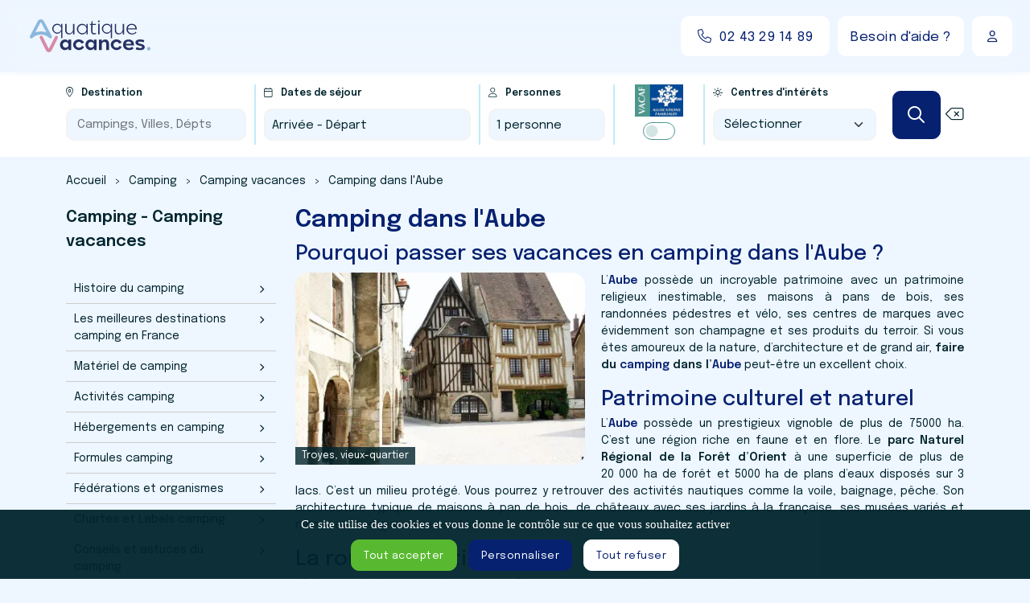

--- FILE ---
content_type: text/html; charset=UTF-8
request_url: https://www.aquatique-vacances.com/camping-vacances-aube.html
body_size: 50112
content:
<!DOCTYPE html>
<!--[if IE 9]> <html lang="fr" class="ie9"> <![endif]-->
<!--[if !IE]><!-->
<html lang="fr">
    <!--<![endif]-->
    <head>
        <title>Faire du camping dans l'Aube</title>

<meta name="description" content="Camping Aube - Faire du camping à la campagne lors de son séjour vacances en famille dans l'Aube, département de la région Grand Est." />
<meta name="keywords" content="camping aube" />

<base href="https://www.aquatique-vacances.com/">
<meta name="robots" content="all">
<meta name="google-site-verification" content="in51eT89QJns1x2HiryOU-ez3U35_0kqb1uzYSuZv_w">
<link rel="icon" type="image/png" href="https://www.aquatique-vacances.com/media/25390/64x64/favicon.png">
<link rel="apple-touch-icon" sizes="144x144" href="https://www.aquatique-vacances.com/media/25390/144x144/favicon.png">
<link rel="apple-touch-icon" sizes="114x114" href="https://www.aquatique-vacances.com/media/25390/114x114/favicon.png">
<link rel="apple-touch-icon" sizes="72x72" href="https://www.aquatique-vacances.com/media/25390/72x72/favicon.png">
<link rel="apple-touch-icon" sizes="57x57" href="https://www.aquatique-vacances.com/media/25390/57x57/favicon.png">
<link rel="shortcut icon" type="images/x-icon" href="https://www.aquatique-vacances.com/favicon.ico" >

<meta http-equiv="content-type" content="text/html; charset=utf-8" />

<meta property="og:title" content="Faire du camping dans l'Aube"/>
<meta property="og:type" content="website"/>
<meta property="og:url" content="https://www.aquatique-vacances.com/camping-vacances-aube.html"/>

    <meta property="og:image" content="https://www.aquatique-vacances.com/media/24989/box/400x400xtransparent/logo.png">

<meta property="og:site_name" content="Faire du camping dans l'Aube"/>
<meta property="og:description" content="Camping Aube - Faire du camping à la campagne lors de son séjour vacances en famille dans l'Aube, département de la région Grand Est."/>
<meta property="og:locale" content="fr_FR" />
<meta name="viewport" content="width=device-width, initial-scale=1.0">
<link rel="canonical" href="https://www.aquatique-vacances.com/camping-vacances-aube.html" />
<link rel="preconnect" href="https://fonts.googleapis.com">
<link rel="preconnect" href="https://fonts.gstatic.com" crossorigin>
<link href="https://fonts.googleapis.com/css2?family=Epilogue:wght@400;500;600;800&display=swap" rel="stylesheet">
<link rel="stylesheet" href="https://use.typekit.net/efd8jzk.css">
<link href="themes/css/bootstrap.min.css" rel="stylesheet" type="text/css">
<link href="themes/css/style.css?v=1.2" rel="stylesheet" type="text/css">
<!-- <script src="themes/js/jquery-3.4.1.min.js"></script> -->
<script src="themes/js/jquery-1.11.1.min.js"></script>
<!-- DataLayer -->
<script>
  window.dataLayer = window.dataLayer || [];
</script>
<script>
dataLayer.push({
  'siteInfo':{
   'env_language':'fr',
   'env_work':'prod'
}
});
</script>
<!-- Google tag (gtag.js) -->
<script async src="https://www.googletagmanager.com/gtag/js?id=G-HPDDYH897Q"></script>
<script>
  window.dataLayer = window.dataLayer || [];
  function gtag(){dataLayer.push(arguments);}
  gtag('js', new Date());

  gtag('config', 'G-HPDDYH897Q');
</script>

<meta name="msvalidate.01" content="CE11D20D1CC93071EB0805F66E215654" />

<!-- Clarity tracking code for https://www.aquatique-vacances.com/ -->
<script>
    (function(c,l,a,r,i,t,y){
        c[a]=c[a]||function(){(c[a].q=c[a].q||[]).push(arguments)};
        t=l.createElement(r);t.async=1;t.src="https://www.clarity.ms/tag/"+i+"?ref=bwt";
        y=l.getElementsByTagName(r)[0];y.parentNode.insertBefore(t,y);
    })(window, document, "clarity", "script", "qc6h6kpuwz");
</script>


        
    </head>

    <body>
        <!-- Google Tag Manager -->
<script>(function(w,d,s,l,i){w[l]=w[l]||[];w[l].push({'gtm.start':
new Date().getTime(),event:'gtm.js'});var f=d.getElementsByTagName(s)[0],
j=d.createElement(s),dl=l!='dataLayer'?'&l='+l:'';j.async=true;j.src=
'https://www.googletagmanager.com/gtm.js?id='+i+dl;f.parentNode.insertBefore(j,f);
})(window,document,'script','dataLayer','GTM-5RM9MP6');</script>
<!-- End Google Tag Manager -->


        <header>
            <!-- debut widget contenu libre -->




<!-- fin widget contenu libre -->



            <div id="header">
                <div class="flou"></div>
                <div class="container-fluid">
                    <div class="row">
                        <div class="col-10 col-sm-7 col-md-5 col-lg-4">
                            <!-- debut widget contenu libre -->

<ul class="top_social"><li class="facebook"><a href="https://www.facebook.com/aquatique.vacances.sarl/" target="_blank"><i class="icon-perso icon-brands-facebook-square"></i></a></li><li class="linkedin"><a href="https://www.linkedin.com/company/aquatique-vacances/about/" target="_blank"><i class="icon-perso icon-brands-linkedin"></i></a></li><li class="instagram"><a href="https://www.instagram.com/aquatique.vacances/" target="_blank"><i class="icon-perso icon-brands-instagram-square"></i></a></li><li class="email"><a href="mailto:reservation@aquatique-vacances.com" target="_blank"><i class="icon-perso icon-solid-square-envelope"></i></a></li><li class="tiktok"><a href="https://www.tiktok.com/@aquatique_vacances" target="_blank"><i class="icon-perso icon-brands-tiktok fa-custom-square"></i></a></li></ul>

<script>
	$(document).ready(function() {
		$(".top_social").appendTo("#menu_social");
	});
</script>



<!-- fin widget contenu libre -->




                                                            <div class="logo">
                                    <a href="/" title="Location mobil home en Camping">
                                        <img src="media/25391/logo/logo-Aquatique-Vacances.png" alt="Location mobil home en Camping" title="Location mobil home en Camping" class="img-fluid" width="250" height="30">
                                    </a>
                                </div>
                                                    </div>
                        <div class="col-2 col-sm-5 col-md-7 col-lg-8">
                            <!-- debut widget contenu libre -->

<div class="top_infos"><div class="top_tel"><div class="tel"><a href="tel:+33243291489" class="bouton reverse icone"><i class="icon-perso icon-light-phone"></i><span>02 43 29 14 89</span></a></div></div><div class="top_bouton"><div class="bouton_faq"><a href="https://www.aquatique-vacances.com/foire-aux-questions.html" class="bouton reverse icone"><span class="ecran_mobile">Besoin d'aide ?</span><span class="tablette" >Aide ?</span></a></div><div class="compte"><button type="button" class="bouton reverse icone" data-bs-toggle="modal" data-bs-target="#connexionModal"><i class="icon-perso icon-regular-user"></i></button></div></div></div>

<script>
	$(document).ready(function(){
		if(window.innerWidth < 768){
			$(".top_tel").appendTo("#menu_tel");
			$(".bouton_faq").appendTo("#menu_tel");
			$(".top_bouton").appendTo("#menu_compte");
        }
	});
</script>



<!-- fin widget contenu libre -->



                        </div>
                    </div>
                </div>
            </div>
        </header>

        <main>
            
        
            
                
        
                                        
	
<div id="search_bar" class="fixescreen">
    <div class="cadre">
        <div class="container">
            <div class="row d-block d-lg-none">
                <div class="col-12">
                    <div class="nav">
                        <button type="button" name="search_bar_close" id="search_bar_close"><i class="icon-perso icon-solid-xmark"></i></button>
                        <span class="logo">
                            <a href="/" title="Location mobil home en Camping">
                                <img src="/themes/images/blank.png" data-src="/themes/images/logo-aquatique-vacances.svg" alt="Logo Aquatique Vacances" class="img-fluid lazy" width="300" height="45">
                            </a>
                        </span>
                    </div>
                </div>
            </div>
            <div class="row">
                <div class="col-12">
                    <form id="form_fe9c3" name="form_fe9c3" action="resultat-de-recherche.html" method="get">
                        <input type="hidden" name="fe9c3" value="1">
                        <div class="lieu"><label for="destination"><i class="icon-perso icon-light-location-dot"></i>Destination</label><input type="text" class="form-control bord" id="destination" name="destination" data-info="" value="" placeholder="Campings, Villes, Dépts"><input type="hidden" id="camping_link" name="camping_link" value=""><input type="hidden" name="destination_infos" id="destination_infos" value=""></div><div id="zone_sejour" class="sejour"><label><i class="icon-perso icon-light-calendar"></i>Dates de séjour</label><div id="resultat_sejour" class="champ">Arrivée - Départ</div><div class="apercu"><div class="row g-2"><div class="col-5 col-md-12"><div class="start"><label for="start"><i class="icon-perso icon-light-calendar-range"></i>Arrivée</label><input id="start" class="form-control datepicker bord" name="start" placeholder="JJ/MM/AAAA" value='' type="text" readonly="readonly"></div><div class="finish d-none"><label for="finish"><i class="icon-perso icon-light-calendar-range"></i>Départ</label><input id="finish" class="form-control datepicker bord" name="finish" placeholder="JJ/MM/AAAA" value='' type="text" readonly="readonly"><input id="changeDatePerso" type="hidden" name="changeDatePerso" value="0"></div></div><div class="col-3 col-md-12"><div class="nuit"><label for="nuit"><i class="icon-perso icon-light-house-night"></i>Nuit</label><select class="form-select bord" id="nuit" name="nuit" ><option value="1">1</option><option value="2">2</option><option value="3">3</option><option value="7" selected>7</option><option value="14">14</option><option value="21">21</option></select></div></div><div class="col-4 col-md-12"><div class="flexibilite"><label for="flexibilite"><i class="icon-perso icon-light-arrows-left-right"></i>Flexibilité</label><div class="form-group"><div class="form-check form-check-inline"><input class="form-check-input" type="radio" name="flexibilite" id="flexibilite3" value="3" checked><label class="form-check-label" for="flexibilite3">3 jours</label></div><div class="form-check form-check-inline"><input class="form-check-input" type="radio" name="flexibilite" id="flexibilite10" value="10" ><label class="form-check-label" for="flexibilite10">10 jours</label></div></div></div></div></div></div></div><div id="zone_personne" class="personne"><label><i class="icon-perso icon-light-user"></i>Personnes</label><div id="resultat_personne" class="champ">1 personne</div><div class="apercu"><div class="row g-2"><div class="col-6 col-md-12"><div class="adultes"><label for="adultes"><i class="icon-perso icon-light-user"></i>Adultes</label><select class="form-select bord" id="adultes" name="adultes" ><option value="1" selected>1</option><option value="2">2</option><option value="3">3</option><option value="4">4</option><option value="5">5</option><option value="6">6</option><option value="7">7</option><option value="8">8</option><option value="9">9</option><option value="10">10</option><option value="11">11</option><option value="12">12</option></select></div></div><div class="col-6 col-md-12"><div class="enfants"><label for="enfants"><i class="icon-perso icon-light-child"></i>Enfants</label><select class="form-select bord" id="enfants" name="enfants" ><option value="0" selected>0</option><option value="1">1</option><option value="2">2</option><option value="3">3</option><option value="4">4</option><option value="5">5</option><option value="6">6</option><option value="7">7</option><option value="8">8</option><option value="9">9</option><option value="10">10</option></select></div></div></div></div></div><div class="child"><label for="child"><img src="themes/images/logo_vacaf_horizontal.jpg" alt="Allocation Vacaf" width="70"></label><div class="form-check form-switch"><input class="form-check-input" type="checkbox" id="vacaf_barre_fixe" name="vacaf" value="1" ></div></div><div class="interet"><label for="interet"><i class="icon-perso icon-light-sun-bright"></i>Centres d'intérêts</label><select class="form-select bord" id="interet" name="interet"><option value="">Sélectionner</option><option value="nautiques" >Activités nautiques</option>
 <option value="gastronomie" >Gastronomie</option>
 <option value="rando" >Randonnées</option>
 <option value="aqua" >Parc Aquatique</option>
 <option value="baignade" >Baignade</option>
 <option value="peche" >Pêche</option>
 <option value="spa" >Spa &amp; bien être</option>
 <option value="event" >Sorties &amp; évènements</option>
</select></div><div class="valid"><button class="bouton" type="button" id="submit_bar_recherche_2"><span>Rechercher</span><i class="icon-perso icon-regular-magnifying-glass"></i></button><button type="button" id="searchFormDefault" class="no-bouton reset" name="searchFormDefault"><i class="icon-perso icon-light-delete-left" data-bs-toggle="tooltip" data-bs-placement="top" title="Réinitialiser"></i></button></div>

                        <div id="proposition"></div>

                        <div id="champsCache" class="d-none">
                            <input type="checkbox" name="soiree[]" value="1"  />
                            <input type="checkbox" name="sport[]" value="1"  />
                            <input type="checkbox" name="tennis[]" value="1"  />
                            <input type="checkbox" name="pingpong" value="1"  />
                            <input type="checkbox" name="petanque" value="1"  />
                            <input type="checkbox" name="multisport" value="1"  />
                            <input type="checkbox" name="aquagym" value="1"  />
                            <input type="checkbox" name="strechting" value="1"  />
                            <input type="checkbox" name="coursnatation" value="1"  />
                            <input type="checkbox" name="bienetre" value="1"  />
                            <input type="checkbox" name="volleyball" value="1"  />
                            <input type="checkbox" name="sdj" value="1"  />
                            <input type="checkbox" name="minigolf" value="1"  />
                            <input type="checkbox" name="locvelo" value="1"  />
                            <input type="checkbox" name="adj" value="1"  />
                            <input type="checkbox" name="equitation" value="1"  />
                            <input type="checkbox" name="disco" value="1"  />
                            <input type="checkbox" name="golf" value="1"  />
                            <input type="checkbox" name="muscu" value="1"  />
                            <input type="checkbox" name="accrobranche" value="1"  />
                            <input type="checkbox" name="kayak" value="1"  />
                            <input type="checkbox" name="jetski" value="1"  />
                            <input type="checkbox" name="surf" value="1"  />
                            <input type="checkbox" name="peche" value="1"  />
                            <input type="checkbox" name="bowling" value="1"  />
                            <input type="checkbox" name="foot" value="1"  />
                            <input type="checkbox" name="tennisdetable" value="1"  />
                            <input type="checkbox" name="centreequestre" value="1"  />
                            <input type="checkbox" name="basketball" value="1"  />
                            <input type="checkbox" name="laverie[]" value="1"  />
                            <input type="checkbox" name="snack[]" value="1"  />
                            <input type="checkbox" name="restaurant[]" value="1"  />
                            <input type="checkbox" name="epicerie[]" value="1"  />
                            <input type="checkbox" name="superette[]" value="1"  />
                            <input type="checkbox" name="pain[]" value="1"  />
                            <input type="checkbox" name="presse[]" value="1"  />
                            <input type="checkbox" name="navette[]" value="1"  />
                            <input type="checkbox" name="sanitaire[]" value="1"  />
                            <input type="checkbox" name="secu[]" value="1"  />
                            <input type="checkbox" name="internetpaye[]" value="1"  />
                            <input type="checkbox" name="wifi[]" value="1"  />
                            <input type="checkbox" name="plat[]" value="1"  />
                            <input type="checkbox" name="bbq[]" value="1"  />
                            <input type="checkbox" name="tv[]" value="1"  />
                            <input type="checkbox" name="espaceaqua[]" value="1"  />
                            <input type="checkbox" name="piscinecouv[]" value="1"  />
                            <input type="checkbox" name="piscinechauff[]" value="1"  />
                            <input type="checkbox" name="pataugeoire[]" value="1"  />
                            <input type="checkbox" name="piscineext[]" value="1"  />
                            <input type="checkbox" name="solarium[]" value="1"  />
                            <input type="checkbox" name="bainbouille[]" value="1"  />
                            <input type="checkbox" name="nagecontre[]" value="1"  />
                            <input type="checkbox" name="bainremou[]" value="1"  />
                            <input type="checkbox" name="rivierenage[]" value="1"  />
                            <input type="checkbox" name="plagearti[]" value="1"  />
                            <input type="checkbox" name="tobogan[]" value="1"  />
                            <input type="checkbox" name="piscinevague[]" value="1"  />
                            <input type="checkbox" name="proxplage[]" value="1"  />
                            <input type="checkbox" name="acceplage[]" value="1"  />
                            <input type="checkbox" name="proxiplage[]" value="1"  />

                            <input type="checkbox" name="proxilac[]" value="1"  />
                            <input type="checkbox" name="proxiriviere[]" value="1"  />
                            <input type="checkbox" name="proxiparcaqua[]" value="1"  />
                            <input type="checkbox" name="proxietang[]" value="1"  />
                            <input type="checkbox" name="proximer[]" value="1"  />

                            <input type="checkbox" name="promotion" value="1"  />

                            <input type="text" name="prix_min" value="0" />
                            <input type="text" name="prix_max" value="5000" />

                            <select name="region">
                                <option  value="" data-region="0">Région</option>
                                
                            </select>
                            <select name="departement">
                                <option  value="" data-region="0">Département</option>
                                
                            </select>
                            <select name="personne">
                                <option value="">Nbr de personnes</option>
                                                                <option value="2" data-region="[billet_text4]">2</option>
 <option value="3" data-region="[billet_text4]">3</option>
 <option value="4" data-region="[billet_text4]">4</option>
 <option value="5" data-region="[billet_text4]">5</option>
 <option value="6" data-region="[billet_text4]">6</option>
 <option value="7" data-region="[billet_text4]">7</option>
 <option value="8" data-region="[billet_text4]">8</option>

                            </select>
                            <select name="etoile">
                                <option value="">Etoiles minimum</option>
                                                                <option value="2" data-region="[billet_text4]">2 étoiles</option>
 <option value="3" data-region="[billet_text4]">3 étoiles</option>
 <option value="4" data-region="[billet_text4]">4 étoiles</option>
 <option value="5" data-region="[billet_text4]">5 étoiles</option>

                            </select>

                            <!--                             <input type="checkbox" value="vacaf" name="themes[]"   />
                            <input type="checkbox" value="mer" name="themes[]" />
                            <input type="checkbox" value="montagne" name="themes[]" />
                            <input type="checkbox" value="aqua" name="themes[]" />
                            <input type="checkbox" value="enfant" name="themes[]" />
                            <input type="checkbox" value="animaux" name="themes[]" /> -->

                                                                                        <input type="radio" value="1" name="lieux"  />
                                                            <input type="radio" value="2" name="lieux"  />
                                                            <input type="radio" value="3" name="lieux"  />
                                                    </div>
                    </form>
                </div>
            </div>
        </div>
    </div>
</div>
<div id="search_bar_bg"></div>

<div class="modal fade alert" id="alert_destination" tabindex="-1" aria-labelledby="alert_destinationModal" aria-hidden="true">
	<div class="modal-dialog modal-sm modal-dialog-centered">
		<div class="modal-content">
			<div class="modal-header">
				<div class="modal-title" id="alert_destinationModal"></div>
                <button type="button" class="close" data-bs-dismiss="modal" aria-label="Close"><i class="icon-perso icon-solid-xmark"></i></button>
			</div>
			<div class="modal-body">
				Veuillez sélectionner une destination valide parmi les propositions.
			</div>
		</div>
	</div>
</div>

<script>
    // Recherche si touche "ENTER" presse
    document.getElementById('search_bar').addEventListener('keyup', (e) => {
        e.preventDefault();
        if (e.keyCode === 13) {
            document.getElementById('submit_bar_recherche_2').click();
        }
    })
</script>

<script>
    var campingLinks = {};

    $( function() {
        $.widget("custom.catcomplete", $.ui.autocomplete, {
            _create: function () {
                this._super();
                this.widget().menu("option", "items", "> :not(.ui-autocomplete-category)");
            },
            _renderMenu: function (ul, items) {
                var that = this;
                var categoriesAffichees = new Set();

                $.each(items, function (index, item) {
                    if (!categoriesAffichees.has(item.category)) {
                        $("<li class='ui-autocomplete-category'>" + item.category + "</li>").appendTo(ul);
                        categoriesAffichees.add(item.category);
                    }
                    that._renderItemData(ul, item);
                });
            },
            _renderItem: function (ul, item) {
                const li = $("<li>");
                const q = (this.term || "").replace(/[.*+?^${}()|[\]\\]/g, "\\$&");
                const re = new RegExp("(" + q + ")", "ig");
                const label = item.label.replace(re, "<strong>$1</strong>");
                return li
                    .append("<div>" + label + "</div>")
                    .appendTo(ul);
            }
        });

        var data = [

                            { label: "Camping 2 Plages & Océan", category: "Campings", value: "Camping 2 Plages & Océan", lien:"camping-2-plages-ocean-charente-maritime", vacaf:"" },
                            { label: "Camping Aqua Viva", category: "Campings", value: "Camping Aqua Viva", lien:"location-camping-dordogne-aqua-viva", vacaf:"" },
                            { label: "Camping Aunis Club Vendée", category: "Campings", value: "Camping Aunis Club Vendée", lien:"camping-aunis-club-vendee-vendee", vacaf:"" },
                            { label: "Camping aux 4 vues", category: "Campings", value: "Camping aux 4 vues", lien:"camping-aux-4-vues-aude", vacaf:"" },
                            { label: "Camping Bel Air Village la Baie", category: "Campings", value: "Camping Bel Air Village la Baie", lien:"camping-la-baie-vendee", vacaf:"" },
                            { label: "Camping Bel Air Village Lac de Cazaux", category: "Campings", value: "Camping Bel Air Village Lac de Cazaux", lien:"camping-lac-de-cazaux-gironde", vacaf:"" },
                            { label: "Camping Bel Air Village le Brabois", category: "Campings", value: "Camping Bel Air Village le Brabois", lien:"camping-le-brabois-meurthe-et-moselle", vacaf:"" },
                            { label: "Camping Bel Air Village Le Plan d'eau", category: "Campings", value: "Camping Bel Air Village Le Plan d'eau", lien:"camping-le-plan-d-eau-charente", vacaf:"" },
                            { label: "Camping Bel Air Village Les Demeures du Lac", category: "Campings", value: "Camping Bel Air Village Les Demeures du Lac", lien:"camping-les-demeures-du-lac-puy-de-dome", vacaf:"" },
                            { label: "Camping Bel Air Village Les Prés du Verdon", category: "Campings", value: "Camping Bel Air Village Les Prés du Verdon", lien:"camping-les-pres-du-verdon-alpes-de-haute-provence", vacaf:"" },
                            { label: "Camping Bel Air Village Sous le Moulin", category: "Campings", value: "Camping Bel Air Village Sous le Moulin", lien:"camping-sous-le-moulin-jura", vacaf:"" },
                            { label: "Camping Château de Galaure", category: "Campings", value: "Camping Château de Galaure", lien:"location-camping-drome-chateau-de-galaure", vacaf:"" },
                            { label: "Camping Château la Forêt", category: "Campings", value: "Camping Château la Forêt", lien:"camping-chateau-la-foret-vendee", vacaf:"" },
                            { label: "Camping Clos Cottet", category: "Campings", value: "Camping Clos Cottet", lien:"camping-clos-cottet-vendee", vacaf:"" },
                            { label: "Camping Coeur de Vendée", category: "Campings", value: "Camping Coeur de Vendée", lien:"location-camping-coeur-de-vendee", vacaf:"" },
                            { label: "Camping des Berges du Gers", category: "Campings", value: "Camping des Berges du Gers", lien:"camping-des-berges-du-gers-gers", vacaf:"" },
                            { label: "Camping Domaine de Chaussy", category: "Campings", value: "Camping Domaine de Chaussy", lien:"location-camping-ardeche-domaine-de-chaussy", vacaf:"" },
                            { label: "Camping Domaine de Gajan", category: "Campings", value: "Camping Domaine de Gajan", lien:"camping-domaine-de-gajan-herault", vacaf:"" },
                            { label: "Camping Domaine de Ker'Ys", category: "Campings", value: "Camping Domaine de Ker'Ys", lien:"location-camping-finistere-domaine-de-ker-ys", vacaf:"" },
                            { label: "Camping Domaine de Kermario", category: "Campings", value: "Camping Domaine de Kermario", lien:"location-camping-morbihan-domaine-de-kermario", vacaf:"" },
                            { label: "Camping Domaine de la Marina", category: "Campings", value: "Camping Domaine de la Marina", lien:"camping-domaine-de-la-marina-landes", vacaf:"" },
                            { label: "Camping Domaine des Guifettes", category: "Campings", value: "Camping Domaine des Guifettes", lien:"camping-domaine-des-guifettes-vendee", vacaf:"" },
                            { label: "Camping Domaine des Iscles", category: "Campings", value: "Camping Domaine des Iscles", lien:"camping-domaine-des-iscles-bouches-du-rhone", vacaf:"" },
                            { label: "Camping Domaine du Golfe de Saint Tropez", category: "Campings", value: "Camping Domaine du Golfe de Saint Tropez", lien:"camping-domaine-du-golfe-de-saint-tropez-var", vacaf:"" },
                            { label: "Camping du Bord de Mer", category: "Campings", value: "Camping du Bord de Mer", lien:"camping-du-bord-de-mer-loire-atlantique", vacaf:"" },
                            { label: "Camping Jardins de l'Atlantique", category: "Campings", value: "Camping Jardins de l'Atlantique", lien:"camping-jardins-de-l-atlantique-vendee", vacaf:"" },
                            { label: "Camping L'Albizia", category: "Campings", value: "Camping L'Albizia", lien:"camping-l-albizia-vendee", vacaf:"" },
                            { label: "Camping L'Écureuil", category: "Campings", value: "Camping L'Écureuil", lien:"camping-l-ecureuil-charente-maritime", vacaf:"" },
                            { label: "Camping La Berge Fleurie", category: "Campings", value: "Camping La Berge Fleurie", lien:"camping-la-berge-fleurie-gard", vacaf:"" },
                            { label: "Camping La Clairière", category: "Campings", value: "Camping La Clairière", lien:"camping-la-clairiere-landes-40", vacaf:"" },
                            { label: "Camping La Clé de Saône", category: "Campings", value: "Camping La Clé de Saône", lien:"camping-la-cle-de-saone-saone-et-loire", vacaf:"" },
                            { label: "Camping La Ferme", category: "Campings", value: "Camping La Ferme", lien:"camping-la-ferme-charente-maritime", vacaf:"" },
                            { label: "Camping La Grande Prade", category: "Campings", value: "Camping La Grande Prade", lien:"camping-la-grande-prade-dordogne", vacaf:"" },
                            { label: "Camping La Marmotte", category: "Campings", value: "Camping La Marmotte", lien:"camping-la-marmotte", vacaf:"" },
                            { label: "Camping La Parée du Jonc", category: "Campings", value: "Camping La Parée du Jonc", lien:"camping-la-paree-du-jonc-vendee", vacaf:"" },
                            { label: "Camping la Pinède en Provence", category: "Campings", value: "Camping la Pinède en Provence", lien:"camping-la-pinede-en-provence-vaucluse", vacaf:"" },
                            { label: "Camping La Pointe du Médoc", category: "Campings", value: "Camping La Pointe du Médoc", lien:"camping-la-pointe-du-medoc", vacaf:"" },
                            { label: "Camping La Tuilerie", category: "Campings", value: "Camping La Tuilerie", lien:"camping-la-tuilerie-moselle", vacaf:"" },
                            { label: "Camping La Vallée", category: "Campings", value: "Camping La Vallée", lien:"camping-la-vallee", vacaf:"" },
                            { label: "Camping La Vallée des Vignes", category: "Campings", value: "Camping La Vallée des Vignes", lien:"camping-la-vallee-des-vignes", vacaf:"" },
                            { label: "Camping Le Bellevue", category: "Campings", value: "Camping Le Bellevue", lien:"camping-le-bellevue-herault", vacaf:"" },
                            { label: "Camping Le Bois des Écureuils", category: "Campings", value: "Camping Le Bois des Écureuils", lien:"camping-le-bois-des-ecureuils", vacaf:"" },
                            { label: "Camping Le Bosquet", category: "Campings", value: "Camping Le Bosquet", lien:"location-mobil-home-camping-le-bosquet", vacaf:"" },
                            { label: "Camping Le Domaine du Bois Coquet", category: "Campings", value: "Camping Le Domaine du Bois Coquet", lien:"location-camping-dordogne-domaine-du-bois-coquet", vacaf:"" },
                            { label: "Camping Le Grand Pré", category: "Campings", value: "Camping Le Grand Pré", lien:"camping-le-grand-pre", vacaf:"" },
                            { label: "Camping Le Lac des Sapins", category: "Campings", value: "Camping Le Lac des Sapins", lien:"camping-le-lac-des-sapins-rhone", vacaf:"" },
                            { label: "Camping Le Logis", category: "Campings", value: "Camping Le Logis", lien:"camping-le-logis-charente-maritime-17", vacaf:"" },
                            { label: "Camping Le Mas de Sireuil", category: "Campings", value: "Camping Le Mas de Sireuil", lien:"location-camping-dordogne-mas-de-sireuil", vacaf:"" },
                            { label: "Camping Le Mas du Padre", category: "Campings", value: "Camping Le Mas du Padre", lien:"camping-le-mas-du-padre-herault", vacaf:"" },
                            { label: "Camping Le Moténo", category: "Campings", value: "Camping Le Moténo", lien:"camping-le-moteno-morbihan-56", vacaf:"" },
                            { label: "Camping Le Moulin de Serre", category: "Campings", value: "Camping Le Moulin de Serre", lien:"camping-le-moulin-de-serre-puy-de-dome", vacaf:"" },
                            { label: "Camping Le Paradis (85)", category: "Campings", value: "Camping Le Paradis (85)", lien:"camping-le-paradis-vendee", vacaf:"" },
                            { label: "Camping Le Paradis Carcans", category: "Campings", value: "Camping Le Paradis Carcans", lien:"camping-le-paradis-carcans", vacaf:"" },
                            { label: "Camping Le Paradis Médoc", category: "Campings", value: "Camping Le Paradis Médoc", lien:"camping-le-paradis-gironde", vacaf:"" },
                            { label: "Camping Le Pardaillan", category: "Campings", value: "Camping Le Pardaillan", lien:"camping-le-pardaillan-gers", vacaf:"" },
                            { label: "Camping Le Pavillon Bleu", category: "Campings", value: "Camping Le Pavillon Bleu", lien:"camping-le-pavillon-bleu-vendee", vacaf:"" },
                            { label: "Camping Le Sen-Yan", category: "Campings", value: "Camping Le Sen-Yan", lien:"mobil-home-loue-a-bas-prix-camping-sen-yan", vacaf:"" },
                            { label: "Camping Le Soleil des Landes", category: "Campings", value: "Camping Le Soleil des Landes", lien:"camping-le-soleil-des-landes-landes", vacaf:"" },
                            { label: "Camping Le Val d'Ussel", category: "Campings", value: "Camping Le Val d'Ussel", lien:"camping-val-d-ussel-dordogne", vacaf:"" },
                            { label: "Camping Le Val de Durance", category: "Campings", value: "Camping Le Val de Durance", lien:"camping-le-val-de-durance-vaucluse", vacaf:"" },
                            { label: "Camping Le Valenty", category: "Campings", value: "Camping Le Valenty", lien:"location-mobil-home-camping-le-valenty-lot", vacaf:"" },
                            { label: "Camping Les Alouettes", category: "Campings", value: "Camping Les Alouettes", lien:"camping-les-alouettes-vendee", vacaf:"" },
                            { label: "Camping Les Chèvrefeuilles", category: "Campings", value: "Camping Les Chèvrefeuilles", lien:"location-mobil-home-camping-chevrefeuilles", vacaf:"" },
                            { label: "Camping Les Cigales", category: "Campings", value: "Camping Les Cigales", lien:"camping-les-cigales-var", vacaf:"" },
                            { label: "Camping Les Franquettes", category: "Campings", value: "Camping Les Franquettes", lien:"camping-les-franquettes-gironde", vacaf:"" },
                            { label: "Camping Les Hauts de Port Blanc", category: "Campings", value: "Camping Les Hauts de Port Blanc", lien:"camping-les-hauts-de-port-blanc-cotes-d-armor", vacaf:"" },
                            { label: "Camping Les Lacs du Verdon", category: "Campings", value: "Camping Les Lacs du Verdon", lien:"camping-les-lacs-du-verdon-var", vacaf:"" },
                            { label: "Camping Les Mizottes", category: "Campings", value: "Camping Les Mizottes", lien:"camping-les-mizottes-vendee", vacaf:"" },
                            { label: "Camping Les Pins du Soleil", category: "Campings", value: "Camping Les Pins du Soleil", lien:"camping-les-pins-du-soleil-landes", vacaf:"" },
                            { label: "Camping Les Rives du Luberon", category: "Campings", value: "Camping Les Rives du Luberon", lien:"camping-les-rives-du-luberon-vaucluse", vacaf:"" },
                            { label: "Camping Les Sables d'Or Pirates World", category: "Campings", value: "Camping Les Sables d'Or Pirates World", lien:"camping-les-sables-d-or-herault", vacaf:"" },
                            { label: "Camping Les Salisses", category: "Campings", value: "Camping Les Salisses", lien:"camping-les-salisses-herault", vacaf:"" },
                            { label: "Camping Lou Pignada", category: "Campings", value: "Camping Lou Pignada", lien:"location-camping-lou-pignada-landes", vacaf:"" },
                            { label: "Camping Loyada", category: "Campings", value: "Camping Loyada", lien:"camping-vendee-loyada", vacaf:"" },
                            { label: "Camping Mer et Camargue", category: "Campings", value: "Camping Mer et Camargue", lien:"camping-mer-et-camargue-gard", vacaf:"" },
                            { label: "Camping Moncalm", category: "Campings", value: "Camping Moncalm", lien:"camping-moncalm-vendee", vacaf:"" },
                            { label: "Camping Moulin de Kermaux", category: "Campings", value: "Camping Moulin de Kermaux", lien:"location-camping-morbihan-moulin-de-kermaux", vacaf:"" },
                            { label: "Camping Paradis Albret", category: "Campings", value: "Camping Paradis Albret", lien:"camping-paradis-albret-landes", vacaf:"" },
                            { label: "Camping Paradis Domaine de Bel Air", category: "Campings", value: "Camping Paradis Domaine de Bel Air", lien:"camping-paradis-domaine-de-bel-air-finistere", vacaf:"" },
                            { label: "Camping Paradis Domaine de Gaujac", category: "Campings", value: "Camping Paradis Domaine de Gaujac", lien:"camping-paradis-domaine-de-gaujac-gard", vacaf:"" },
                            { label: "Camping Paradis Île de Kernodet", category: "Campings", value: "Camping Paradis Île de Kernodet", lien:"camping-paradis-ile-de-kernodet-loire-atlantique", vacaf:"" },
                            { label: "Camping Paradis L'Europe", category: "Campings", value: "Camping Paradis L'Europe", lien:"camping-de-l-europe-puy-de-dome", vacaf:"" },
                            { label: "Camping Paradis La Baie de Ploemeur", category: "Campings", value: "Camping Paradis La Baie de Ploemeur", lien:"camping-paradis-la-baie-de-ploemeur", vacaf:"" },
                            { label: "Camping Paradis La Mer d'Iroise", category: "Campings", value: "Camping Paradis La Mer d'Iroise", lien:"camping-de-la-mer-iroise-finistere", vacaf:"" },
                            { label: "Camping Paradis La Pomme de Pin", category: "Campings", value: "Camping Paradis La Pomme de Pin", lien:"camping-paradis-la-pomme-de-pin-vendee", vacaf:"" },
                            { label: "Camping Paradis Le Coiroux", category: "Campings", value: "Camping Paradis Le Coiroux", lien:"camping-paradis-le-coiroux-correze", vacaf:"" },
                            { label: "Camping Paradis Le Giessen", category: "Campings", value: "Camping Paradis Le Giessen", lien:"camping-paradis-le-giessen-bas-rhin", vacaf:"" },
                            { label: "Camping Paradis Les 2 Îles", category: "Campings", value: "Camping Paradis Les 2 Îles", lien:"camping-paradis-les-2-iles-haute-vienne", vacaf:"" },
                            { label: "Camping Paradis Les Chanterelles", category: "Campings", value: "Camping Paradis Les Chanterelles", lien:"camping-paradis-les-chanterelles-puy-de-dome", vacaf:"" },
                            { label: "Camping Paradis Les Gorges du Haut Bugey", category: "Campings", value: "Camping Paradis Les Gorges du Haut Bugey", lien:"camping-paradis-les-gorges-du-haut-bugey-ain", vacaf:"" },
                            { label: "Camping Paradis Les Jonquilles", category: "Campings", value: "Camping Paradis Les Jonquilles", lien:"camping-paradis-les-jonquilles-vendee", vacaf:"" },
                            { label: "Camping Paradis Soleil d'Oc", category: "Campings", value: "Camping Paradis Soleil d'Oc", lien:"camping-le-soleil-d-oc-aude", vacaf:"" },
                            { label: "Camping Paradis Val de Coise", category: "Campings", value: "Camping Paradis Val de Coise", lien:"camping-paradis-val-de-coise-loire", vacaf:"" },
                            { label: "Camping Paradis Vallée du Lot", category: "Campings", value: "Camping Paradis Vallée du Lot", lien:"camping-paradis-vallee-du-lot-lot-et-garonne", vacaf:"" },
                            { label: "Camping Parc Bellevue Cannes", category: "Campings", value: "Camping Parc Bellevue Cannes", lien:"camping-parc-bellevue-cannes-alples-maritimes", vacaf:"" },
                            { label: "Camping Rivages des Landes", category: "Campings", value: "Camping Rivages des Landes", lien:"location-camping-landes-rivages-des-landes", vacaf:"" },
                            { label: "Camping Saint Avit Loisirs", category: "Campings", value: "Camping Saint Avit Loisirs", lien:"camping-saint-avit-loisirs-dordogne", vacaf:"" },
                            { label: "Camping Ushuaïa La Presqu’île", category: "Campings", value: "Camping Ushuaïa La Presqu’île", lien:"camping-ushuaia-la-presqu-ile-creuse", vacaf:"" },
                            { label: "Camping Ushuaïa Le Village des Sources", category: "Campings", value: "Camping Ushuaïa Le Village des Sources", lien:"camping-ushuaia-le-village-des-sources-herault", vacaf:"" },
                            { label: "Camping Vert Bord'Eau", category: "Campings", value: "Camping Vert Bord'Eau", lien:"camping-vert-bord-eau-gironde", vacaf:"" },
                            { label: "Camping Village de la Guyonnière", category: "Campings", value: "Camping Village de la Guyonnière", lien:"camping-village-de-la-guyonniere-vendee", vacaf:"" },
                            { label: "Domaine d'Escapa", category: "Campings", value: "Domaine d'Escapa", lien:"domaine-d-escapa-gers", vacaf:"" },
                            { label: "Nai'a Village - Camping Paradis", category: "Campings", value: "Nai'a Village - Camping Paradis", lien:"nai-a-village-camping-paradis-pyrenees-orientales", vacaf:"" },
                            { label: "Résidence Olydea La Chalosse", category: "Campings", value: "Résidence Olydea La Chalosse", lien:"residence-olydea-la-chalosse-landes", vacaf:"" },
                            { label: "Résidence Olydea Le Lambon", category: "Campings", value: "Résidence Olydea Le Lambon", lien:"residence-olydea-le-lambon-deux-sevres", vacaf:"" },
                            { label: "Résidence Olydea Les Bottières", category: "Campings", value: "Résidence Olydea Les Bottières", lien:"residence-olydea-les-bottieres-savoie", vacaf:"" },
                            { label: "Résidence Olydea Oléron Les Sables Vignier", category: "Campings", value: "Résidence Olydea Oléron Les Sables Vignier", lien:"residence-olydea-oleron-les-sables-vignier-charente-maritime", vacaf:"" },
                            { label: "Résidence Olydea Vorey-sur-Arzon", category: "Campings", value: "Résidence Olydea Vorey-sur-Arzon", lien:"residence-olydea-vorey-sur-arzon-haute-loire", vacaf:"" },
                            { label: "Resort & Camping Val de Braye", category: "Campings", value: "Resort & Camping Val de Braye", lien:"camping-val-de-braye-sarthe", vacaf:"" },
                            { label: "Village de Vacances Camboussel", category: "Campings", value: "Village de Vacances Camboussel", lien:"camping-village-de-vacances-camboussel-tarn", vacaf:"" },
                            { label: "Village Vacances Le Hameau des Genêts", category: "Campings", value: "Village Vacances Le Hameau des Genêts", lien:"village-vacances-le-hameau-des-genets", vacaf:"" },
            
                            { label: "Ain (01)", category: "Département", value: "Ain (01)" },
                            { label: "Alpes-de-Haute-Provence (04)", category: "Département", value: "Alpes-de-Haute-Provence (04)" },
                            { label: "Alpes-Maritimes (06)", category: "Département", value: "Alpes-Maritimes (06)" },
                            { label: "Ardèche (07)", category: "Département", value: "Ardèche (07)" },
                            { label: "Ariège (09)", category: "Département", value: "Ariège (09)" },
                            { label: "Aude (11)", category: "Département", value: "Aude (11)" },
                            { label: "Aveyron (12)", category: "Département", value: "Aveyron (12)" },
                            { label: "Bas-Rhin (67)", category: "Département", value: "Bas-Rhin (67)" },
                            { label: "Bouches-du-Rhône (13)", category: "Département", value: "Bouches-du-Rhône (13)" },
                            { label: "Charente (16)", category: "Département", value: "Charente (16)" },
                            { label: "Charente-Maritime (17)", category: "Département", value: "Charente-Maritime (17)" },
                            { label: "Corrèze (19)", category: "Département", value: "Corrèze (19)" },
                            { label: "Côtes d'Armor (22)", category: "Département", value: "Côtes d'Armor (22)" },
                            { label: "Creuse (23)", category: "Département", value: "Creuse (23)" },
                            { label: "Deux-Sèvres (79)", category: "Département", value: "Deux-Sèvres (79)" },
                            { label: "Dordogne (24)", category: "Département", value: "Dordogne (24)" },
                            { label: "Drôme (26)", category: "Département", value: "Drôme (26)" },
                            { label: "Finistère (29)", category: "Département", value: "Finistère (29)" },
                            { label: "Gard (30)", category: "Département", value: "Gard (30)" },
                            { label: "Gers (32)", category: "Département", value: "Gers (32)" },
                            { label: "Gironde (33)", category: "Département", value: "Gironde (33)" },
                            { label: "Haute-Loire (43)", category: "Département", value: "Haute-Loire (43)" },
                            { label: "Haute-Vienne (87)", category: "Département", value: "Haute-Vienne (87)" },
                            { label: "Hérault (34)", category: "Département", value: "Hérault (34)" },
                            { label: "Jura (39)", category: "Département", value: "Jura (39)" },
                            { label: "Landes (40)", category: "Département", value: "Landes (40)" },
                            { label: "Loire (42)", category: "Département", value: "Loire (42)" },
                            { label: "Loire-Atlantique (44)", category: "Département", value: "Loire-Atlantique (44)" },
                            { label: "Lot (46)", category: "Département", value: "Lot (46)" },
                            { label: "Lot-et-Garonne (47)", category: "Département", value: "Lot-et-Garonne (47)" },
                            { label: "Maine-et-Loire (49)", category: "Département", value: "Maine-et-Loire (49)" },
                            { label: "Meurthe-et-Moselle (54)", category: "Département", value: "Meurthe-et-Moselle (54)" },
                            { label: "Morbihan (56)", category: "Département", value: "Morbihan (56)" },
                            { label: "Moselle (57)", category: "Département", value: "Moselle (57)" },
                            { label: "Puy-de-Dôme (63)", category: "Département", value: "Puy-de-Dôme (63)" },
                            { label: "Pyrénées-Orientales (66)", category: "Département", value: "Pyrénées-Orientales (66)" },
                            { label: "Rhône (69)", category: "Département", value: "Rhône (69)" },
                            { label: "Saône-et-Loire (71)", category: "Département", value: "Saône-et-Loire (71)" },
                            { label: "Sarthe (72)", category: "Département", value: "Sarthe (72)" },
                            { label: "Savoie (73)", category: "Département", value: "Savoie (73)" },
                            { label: "Somme (80)", category: "Département", value: "Somme (80)" },
                            { label: "Tarn (81)", category: "Département", value: "Tarn (81)" },
                            { label: "Var (83)", category: "Département", value: "Var (83)" },
                            { label: "Vaucluse (84)", category: "Département", value: "Vaucluse (84)" },
                            { label: "Vendée (85)", category: "Département", value: "Vendée (85)" },
            
                                                                                                                        { label: "Ain (01)", category: "Département", value: "Ain (01)" },
                                            { label: "Allier (03)", category: "Département", value: "Allier (03)" },
                                            { label: "Ardèche (07)", category: "Département", value: "Ardèche (07)" },
                                            { label: "Cantal (15)", category: "Département", value: "Cantal (15)" },
                                            { label: "Drôme (26)", category: "Département", value: "Drôme (26)" },
                                            { label: "Isère (38)", category: "Département", value: "Isère (38)" },
                                            { label: "Loire (42)", category: "Département", value: "Loire (42)" },
                                            { label: "Haute-Loire (43)", category: "Département", value: "Haute-Loire (43)" },
                                            { label: "Puy-de-Dôme (63)", category: "Département", value: "Puy-de-Dôme (63)" },
                                            { label: "Savoie (73)", category: "Département", value: "Savoie (73)" },
                                            { label: "Haute-Savoie (74)", category: "Département", value: "Haute-Savoie (74)" },
                                                                                                                                { label: "Ain (01)", category: "Département", value: "Ain (01)" },
                                            { label: "Alpes-de-Haute-Provence (04)", category: "Département", value: "Alpes-de-Haute-Provence (04)" },
                                            { label: "Hautes-Alpes (05)", category: "Département", value: "Hautes-Alpes (05)" },
                                            { label: "Ardèche (07)", category: "Département", value: "Ardèche (07)" },
                                            { label: "Isère (38)", category: "Département", value: "Isère (38)" },
                                            { label: "Loire (42)", category: "Département", value: "Loire (42)" },
                                            { label: "Savoie (73)", category: "Département", value: "Savoie (73)" },
                                            { label: "Vaucluse (84)", category: "Département", value: "Vaucluse (84)" },
                                                                                                                                { label: "Ain (01)", category: "Département", value: "Ain (01)" },
                                            { label: "Côte-d'Or (21)", category: "Département", value: "Côte-d'Or (21)" },
                                            { label: "Doubs (25)", category: "Département", value: "Doubs (25)" },
                                            { label: "Haute-Saône (70)", category: "Département", value: "Haute-Saône (70)" },
                                            { label: "Saône-et-Loire (71)", category: "Département", value: "Saône-et-Loire (71)" },
                                                                                                                                { label: "Ain (01)", category: "Département", value: "Ain (01)" },
                                            { label: "Côte-d'Or (21)", category: "Département", value: "Côte-d'Or (21)" },
                                            { label: "Jura (39)", category: "Département", value: "Jura (39)" },
                                            { label: "Rhône (69)", category: "Département", value: "Rhône (69)" },
                                                                                                                                { label: "Ain (01)", category: "Département", value: "Ain (01)" },
                                            { label: "Hautes-Alpes (05)", category: "Département", value: "Hautes-Alpes (05)" },
                                            { label: "Isère (38)", category: "Département", value: "Isère (38)" },
                                            { label: "Haute-Savoie (74)", category: "Département", value: "Haute-Savoie (74)" },
                                                                                                                                { label: "Aisne (02)", category: "Département", value: "Aisne (02)" },
                                            { label: "Nord (59)", category: "Département", value: "Nord (59)" },
                                            { label: "Oise (60)", category: "Département", value: "Oise (60)" },
                                            { label: "Pas-de-Calais (62)", category: "Département", value: "Pas-de-Calais (62)" },
                                            { label: "Seine-Maritime (76)", category: "Département", value: "Seine-Maritime (76)" },
                                                                                                                                { label: "Allier (03)", category: "Département", value: "Allier (03)" },
                                            { label: "Cantal (15)", category: "Département", value: "Cantal (15)" },
                                            { label: "Corrèze (19)", category: "Département", value: "Corrèze (19)" },
                                            { label: "Creuse (23)", category: "Département", value: "Creuse (23)" },
                                            { label: "Loire (42)", category: "Département", value: "Loire (42)" },
                                            { label: "Haute-Loire (43)", category: "Département", value: "Haute-Loire (43)" },
                                                                                                                                { label: "Allier (03)", category: "Département", value: "Allier (03)" },
                                            { label: "Cher (18)", category: "Département", value: "Cher (18)" },
                                            { label: "Corrèze (19)", category: "Département", value: "Corrèze (19)" },
                                            { label: "Indre (36)", category: "Département", value: "Indre (36)" },
                                            { label: "Puy-de-Dôme (63)", category: "Département", value: "Puy-de-Dôme (63)" },
                                            { label: "Haute-Vienne (87)", category: "Département", value: "Haute-Vienne (87)" },
                                                                                                                                { label: "Allier (03)", category: "Département", value: "Allier (03)" },
                                            { label: "Corrèze (19)", category: "Département", value: "Corrèze (19)" },
                                            { label: "Creuse (23)", category: "Département", value: "Creuse (23)" },
                                            { label: "Loire (42)", category: "Département", value: "Loire (42)" },
                                            { label: "Haute-Loire (43)", category: "Département", value: "Haute-Loire (43)" },
                                                                                                                                { label: "Alpes-de-Haute-Provence (04)", category: "Département", value: "Alpes-de-Haute-Provence (04)" },
                                            { label: "Alpes-Maritimes (06)", category: "Département", value: "Alpes-Maritimes (06)" },
                                            { label: "Bouches-du-Rhône (13)", category: "Département", value: "Bouches-du-Rhône (13)" },
                                            { label: "Vaucluse (84)", category: "Département", value: "Vaucluse (84)" },
                                                                                                                                { label: "Alpes-de-Haute-Provence (04)", category: "Département", value: "Alpes-de-Haute-Provence (04)" },
                                            { label: "Ardèche (07)", category: "Département", value: "Ardèche (07)" },
                                            { label: "Bouches-du-Rhône (13)", category: "Département", value: "Bouches-du-Rhône (13)" },
                                            { label: "Drôme (26)", category: "Département", value: "Drôme (26)" },
                                            { label: "Gard (30)", category: "Département", value: "Gard (30)" },
                                                                                                                                { label: "Alpes-de-Haute-Provence (04)", category: "Département", value: "Alpes-de-Haute-Provence (04)" },
                                            { label: "Ardèche (07)", category: "Département", value: "Ardèche (07)" },
                                            { label: "Bouches-du-Rhône (13)", category: "Département", value: "Bouches-du-Rhône (13)" },
                                            { label: "Drôme (26)", category: "Département", value: "Drôme (26)" },
                                            { label: "Gard (30)", category: "Département", value: "Gard (30)" },
                                            { label: "Var (83)", category: "Département", value: "Var (83)" },
                                                                                                                                { label: "Alpes-de-Haute-Provence (04)", category: "Département", value: "Alpes-de-Haute-Provence (04)" },
                                            { label: "Hautes-Alpes (05)", category: "Département", value: "Hautes-Alpes (05)" },
                                            { label: "Var (83)", category: "Département", value: "Var (83)" },
                                                                                                                                { label: "Ardèche (07)", category: "Département", value: "Ardèche (07)" },
                                            { label: "Aveyron (12)", category: "Département", value: "Aveyron (12)" },
                                            { label: "Bouches-du-Rhône (13)", category: "Département", value: "Bouches-du-Rhône (13)" },
                                            { label: "Hérault (34)", category: "Département", value: "Hérault (34)" },
                                            { label: "Lozère (48)", category: "Département", value: "Lozère (48)" },
                                            { label: "Vaucluse (84)", category: "Département", value: "Vaucluse (84)" },
                                                                                                                                { label: "Ardèche (07)", category: "Département", value: "Ardèche (07)" },
                                            { label: "Aveyron (12)", category: "Département", value: "Aveyron (12)" },
                                            { label: "Bouches-du-Rhône (13)", category: "Département", value: "Bouches-du-Rhône (13)" },
                                            { label: "Lozère (48)", category: "Département", value: "Lozère (48)" },
                                            { label: "Vaucluse (84)", category: "Département", value: "Vaucluse (84)" },
                                                                                                                                { label: "Ardèche (07)", category: "Département", value: "Ardèche (07)" },
                                            { label: "Cantal (15)", category: "Département", value: "Cantal (15)" },
                                            { label: "Loire (42)", category: "Département", value: "Loire (42)" },
                                            { label: "Lozère (48)", category: "Département", value: "Lozère (48)" },
                                            { label: "Puy-de-Dôme (63)", category: "Département", value: "Puy-de-Dôme (63)" },
                                            { label: "Rhône (69)", category: "Département", value: "Rhône (69)" },
                                                                                                                                { label: "Ardèche (07)", category: "Département", value: "Ardèche (07)" },
                                            { label: "Isère (38)", category: "Département", value: "Isère (38)" },
                                            { label: "Puy-de-Dôme (63)", category: "Département", value: "Puy-de-Dôme (63)" },
                                            { label: "Rhône (69)", category: "Département", value: "Rhône (69)" },
                                            { label: "Saône-et-Loire (71)", category: "Département", value: "Saône-et-Loire (71)" },
                                                                                                                                { label: "Ariège (09)", category: "Département", value: "Ariège (09)" },
                                            { label: "Aude (11)", category: "Département", value: "Aude (11)" },
                                                                                                                                { label: "Ariège (09)", category: "Département", value: "Ariège (09)" },
                                            { label: "Aude (11)", category: "Département", value: "Aude (11)" },
                                            { label: "Aveyron (12)", category: "Département", value: "Aveyron (12)" },
                                            { label: "Gard (30)", category: "Département", value: "Gard (30)" },
                                            { label: "Haute-Garonne (31)", category: "Département", value: "Haute-Garonne (31)" },
                                            { label: "Gers (32)", category: "Département", value: "Gers (32)" },
                                            { label: "Hérault (34)", category: "Département", value: "Hérault (34)" },
                                            { label: "Lozère (48)", category: "Département", value: "Lozère (48)" },
                                            { label: "Hautes-Pyrénées (65)", category: "Département", value: "Hautes-Pyrénées (65)" },
                                            { label: "Pyrénées-Orientales (66)", category: "Département", value: "Pyrénées-Orientales (66)" },
                                            { label: "Tarn (81)", category: "Département", value: "Tarn (81)" },
                                            { label: "Tarn-et-Garonne (82)", category: "Département", value: "Tarn-et-Garonne (82)" },
                                                                                                                                { label: "Ariège (09)", category: "Département", value: "Ariège (09)" },
                                            { label: "Aveyron (12)", category: "Département", value: "Aveyron (12)" },
                                            { label: "Haute-Garonne (31)", category: "Département", value: "Haute-Garonne (31)" },
                                            { label: "Gers (32)", category: "Département", value: "Gers (32)" },
                                            { label: "Lot (46)", category: "Département", value: "Lot (46)" },
                                            { label: "Hautes-Pyrénées (65)", category: "Département", value: "Hautes-Pyrénées (65)" },
                                            { label: "Tarn-et-Garonne (82)", category: "Département", value: "Tarn-et-Garonne (82)" },
                                                                                                                                { label: "Ariège (09)", category: "Département", value: "Ariège (09)" },
                                            { label: "Charente (16)", category: "Département", value: "Charente (16)" },
                                            { label: "Charente-Maritime (17)", category: "Département", value: "Charente-Maritime (17)" },
                                            { label: "Corrèze (19)", category: "Département", value: "Corrèze (19)" },
                                            { label: "Dordogne (24)", category: "Département", value: "Dordogne (24)" },
                                            { label: "Haute-Garonne (31)", category: "Département", value: "Haute-Garonne (31)" },
                                            { label: "Gers (32)", category: "Département", value: "Gers (32)" },
                                            { label: "Gironde (33)", category: "Département", value: "Gironde (33)" },
                                            { label: "Lot (46)", category: "Département", value: "Lot (46)" },
                                            { label: "Lot-et-Garonne (47)", category: "Département", value: "Lot-et-Garonne (47)" },
                                            { label: "Pyrénées-Atlantiques (64)", category: "Département", value: "Pyrénées-Atlantiques (64)" },
                                            { label: "Hautes-Pyrénées (65)", category: "Département", value: "Hautes-Pyrénées (65)" },
                                            { label: "Tarn (81)", category: "Département", value: "Tarn (81)" },
                                            { label: "Tarn-et-Garonne (82)", category: "Département", value: "Tarn-et-Garonne (82)" },
                                            { label: "Haute-Vienne (87)", category: "Département", value: "Haute-Vienne (87)" },
                                                                                                                                { label: "Ariège (09)", category: "Département", value: "Ariège (09)" },
                                            { label: "Gard (30)", category: "Département", value: "Gard (30)" },
                                            { label: "Haute-Garonne (31)", category: "Département", value: "Haute-Garonne (31)" },
                                            { label: "Hérault (34)", category: "Département", value: "Hérault (34)" },
                                            { label: "Pyrénées-Orientales (66)", category: "Département", value: "Pyrénées-Orientales (66)" },
                                            { label: "Tarn (81)", category: "Département", value: "Tarn (81)" },
                                                                                                                                { label: "Ariège (09)", category: "Département", value: "Ariège (09)" },
                                            { label: "Haute-Garonne (31)", category: "Département", value: "Haute-Garonne (31)" },
                                            { label: "Hérault (34)", category: "Département", value: "Hérault (34)" },
                                            { label: "Pyrénées-Orientales (66)", category: "Département", value: "Pyrénées-Orientales (66)" },
                                            { label: "Tarn (81)", category: "Département", value: "Tarn (81)" },
                                                                                                                                { label: "Aude (11)", category: "Département", value: "Aude (11)" },
                                            { label: "Aveyron (12)", category: "Département", value: "Aveyron (12)" },
                                            { label: "Gard (30)", category: "Département", value: "Gard (30)" },
                                            { label: "Lozère (48)", category: "Département", value: "Lozère (48)" },
                                            { label: "Tarn (81)", category: "Département", value: "Tarn (81)" },
                                                                                                                                { label: "Aude (11)", category: "Département", value: "Aude (11)" },
                                            { label: "Aveyron (12)", category: "Département", value: "Aveyron (12)" },
                                            { label: "Gard (30)", category: "Département", value: "Gard (30)" },
                                            { label: "Tarn (81)", category: "Département", value: "Tarn (81)" },
                                                                                                                                { label: "Aude (11)", category: "Département", value: "Aude (11)" },
                                            { label: "Haute-Garonne (31)", category: "Département", value: "Haute-Garonne (31)" },
                                            { label: "Hautes-Pyrénées (65)", category: "Département", value: "Hautes-Pyrénées (65)" },
                                            { label: "Pyrénées-Orientales (66)", category: "Département", value: "Pyrénées-Orientales (66)" },
                                                                                                                                { label: "Calvados (14)", category: "Département", value: "Calvados (14)" },
                                            { label: "Côtes d'Armor (22)", category: "Département", value: "Côtes d'Armor (22)" },
                                            { label: "Ille-et-Vilaine (35)", category: "Département", value: "Ille-et-Vilaine (35)" },
                                            { label: "Loire-Atlantique (44)", category: "Département", value: "Loire-Atlantique (44)" },
                                            { label: "Maine-et-Loire (49)", category: "Département", value: "Maine-et-Loire (49)" },
                                            { label: "Manche (50)", category: "Département", value: "Manche (50)" },
                                            { label: "Mayenne (53)", category: "Département", value: "Mayenne (53)" },
                                            { label: "Morbihan (56)", category: "Département", value: "Morbihan (56)" },
                                            { label: "Orne (61)", category: "Département", value: "Orne (61)" },
                                            { label: "Sarthe (72)", category: "Département", value: "Sarthe (72)" },
                                            { label: "Vendée (85)", category: "Département", value: "Vendée (85)" },
                                                                                                                                { label: "Cantal (15)", category: "Département", value: "Cantal (15)" },
                                            { label: "Creuse (23)", category: "Département", value: "Creuse (23)" },
                                            { label: "Dordogne (24)", category: "Département", value: "Dordogne (24)" },
                                            { label: "Lot (46)", category: "Département", value: "Lot (46)" },
                                            { label: "Puy-de-Dôme (63)", category: "Département", value: "Puy-de-Dôme (63)" },
                                            { label: "Haute-Vienne (87)", category: "Département", value: "Haute-Vienne (87)" },
                                                                                                                                { label: "Cantal (15)", category: "Département", value: "Cantal (15)" },
                                            { label: "Gard (30)", category: "Département", value: "Gard (30)" },
                                            { label: "Hérault (34)", category: "Département", value: "Hérault (34)" },
                                            { label: "Lot (46)", category: "Département", value: "Lot (46)" },
                                            { label: "Lozère (48)", category: "Département", value: "Lozère (48)" },
                                            { label: "Tarn (81)", category: "Département", value: "Tarn (81)" },
                                            { label: "Tarn-et-Garonne (82)", category: "Département", value: "Tarn-et-Garonne (82)" },
                                                                                                                                { label: "Charente (16)", category: "Département", value: "Charente (16)" },
                                            { label: "Charente-Maritime (17)", category: "Département", value: "Charente-Maritime (17)" },
                                            { label: "Corrèze (19)", category: "Département", value: "Corrèze (19)" },
                                            { label: "Dordogne (24)", category: "Département", value: "Dordogne (24)" },
                                            { label: "Haute-Garonne (31)", category: "Département", value: "Haute-Garonne (31)" },
                                            { label: "Gers (32)", category: "Département", value: "Gers (32)" },
                                            { label: "Gironde (33)", category: "Département", value: "Gironde (33)" },
                                            { label: "Lot (46)", category: "Département", value: "Lot (46)" },
                                            { label: "Lot-et-Garonne (47)", category: "Département", value: "Lot-et-Garonne (47)" },
                                            { label: "Pyrénées-Atlantiques (64)", category: "Département", value: "Pyrénées-Atlantiques (64)" },
                                            { label: "Hautes-Pyrénées (65)", category: "Département", value: "Hautes-Pyrénées (65)" },
                                            { label: "Tarn-et-Garonne (82)", category: "Département", value: "Tarn-et-Garonne (82)" },
                                            { label: "Haute-Vienne (87)", category: "Département", value: "Haute-Vienne (87)" },
                                                                                                                                { label: "Charente (16)", category: "Département", value: "Charente (16)" },
                                            { label: "Charente-Maritime (17)", category: "Département", value: "Charente-Maritime (17)" },
                                            { label: "Corrèze (19)", category: "Département", value: "Corrèze (19)" },
                                            { label: "Gironde (33)", category: "Département", value: "Gironde (33)" },
                                            { label: "Lot (46)", category: "Département", value: "Lot (46)" },
                                            { label: "Lot-et-Garonne (47)", category: "Département", value: "Lot-et-Garonne (47)" },
                                            { label: "Haute-Vienne (87)", category: "Département", value: "Haute-Vienne (87)" },
                                                                                                                                { label: "Charente (16)", category: "Département", value: "Charente (16)" },
                                            { label: "Charente-Maritime (17)", category: "Département", value: "Charente-Maritime (17)" },
                                            { label: "Corrèze (19)", category: "Département", value: "Corrèze (19)" },
                                            { label: "Lot (46)", category: "Département", value: "Lot (46)" },
                                            { label: "Lot-et-Garonne (47)", category: "Département", value: "Lot-et-Garonne (47)" },
                                            { label: "Haute-Vienne (87)", category: "Département", value: "Haute-Vienne (87)" },
                                                                                                                                { label: "Charente (16)", category: "Département", value: "Charente (16)" },
                                            { label: "Charente-Maritime (17)", category: "Département", value: "Charente-Maritime (17)" },
                                            { label: "Maine-et-Loire (49)", category: "Département", value: "Maine-et-Loire (49)" },
                                            { label: "Vendée (85)", category: "Département", value: "Vendée (85)" },
                                            { label: "Vienne (86)", category: "Département", value: "Vienne (86)" },
                                                                                                                                { label: "Charente (16)", category: "Département", value: "Charente (16)" },
                                            { label: "Corrèze (19)", category: "Département", value: "Corrèze (19)" },
                                            { label: "Creuse (23)", category: "Département", value: "Creuse (23)" },
                                            { label: "Dordogne (24)", category: "Département", value: "Dordogne (24)" },
                                            { label: "Gironde (33)", category: "Département", value: "Gironde (33)" },
                                            { label: "Landes (40)", category: "Département", value: "Landes (40)" },
                                            { label: "Lot-et-Garonne (47)", category: "Département", value: "Lot-et-Garonne (47)" },
                                            { label: "Pyrénées-Atlantiques (64)", category: "Département", value: "Pyrénées-Atlantiques (64)" },
                                            { label: "Deux-Sèvres (79)", category: "Département", value: "Deux-Sèvres (79)" },
                                            { label: "Vendée (85)", category: "Département", value: "Vendée (85)" },
                                            { label: "Vienne (86)", category: "Département", value: "Vienne (86)" },
                                            { label: "Haute-Vienne (87)", category: "Département", value: "Haute-Vienne (87)" },
                                                                                                                                { label: "Charente (16)", category: "Département", value: "Charente (16)" },
                                            { label: "Corrèze (19)", category: "Département", value: "Corrèze (19)" },
                                            { label: "Creuse (23)", category: "Département", value: "Creuse (23)" },
                                            { label: "Dordogne (24)", category: "Département", value: "Dordogne (24)" },
                                            { label: "Indre (36)", category: "Département", value: "Indre (36)" },
                                            { label: "Vienne (86)", category: "Département", value: "Vienne (86)" },
                                                                                                                                { label: "Charente (16)", category: "Département", value: "Charente (16)" },
                                            { label: "Corrèze (19)", category: "Département", value: "Corrèze (19)" },
                                            { label: "Gironde (33)", category: "Département", value: "Gironde (33)" },
                                            { label: "Isère (38)", category: "Département", value: "Isère (38)" },
                                            { label: "Lot-et-Garonne (47)", category: "Département", value: "Lot-et-Garonne (47)" },
                                            { label: "Haute-Vienne (87)", category: "Département", value: "Haute-Vienne (87)" },
                                                                                                                                { label: "Charente (16)", category: "Département", value: "Charente (16)" },
                                            { label: "Deux-Sèvres (79)", category: "Département", value: "Deux-Sèvres (79)" },
                                            { label: "Vendée (85)", category: "Département", value: "Vendée (85)" },
                                                                                                                                { label: "Charente (16)", category: "Département", value: "Charente (16)" },
                                            { label: "Dordogne (24)", category: "Département", value: "Dordogne (24)" },
                                            { label: "Landes (40)", category: "Département", value: "Landes (40)" },
                                            { label: "Lot-et-Garonne (47)", category: "Département", value: "Lot-et-Garonne (47)" },
                                                                                                                                { label: "Charente (16)", category: "Département", value: "Charente (16)" },
                                            { label: "Gironde (33)", category: "Département", value: "Gironde (33)" },
                                            { label: "Deux-Sèvres (79)", category: "Département", value: "Deux-Sèvres (79)" },
                                                                                                                                { label: "Charente (16)", category: "Département", value: "Charente (16)" },
                                            { label: "Gironde (33)", category: "Département", value: "Gironde (33)" },
                                            { label: "Deux-Sèvres (79)", category: "Département", value: "Deux-Sèvres (79)" },
                                            { label: "Vendée (85)", category: "Département", value: "Vendée (85)" },
                                                                                                                                { label: "Charente-Maritime (17)", category: "Département", value: "Charente-Maritime (17)" },
                                            { label: "Dordogne (24)", category: "Département", value: "Dordogne (24)" },
                                            { label: "Deux-Sèvres (79)", category: "Département", value: "Deux-Sèvres (79)" },
                                            { label: "Vienne (86)", category: "Département", value: "Vienne (86)" },
                                            { label: "Haute-Vienne (87)", category: "Département", value: "Haute-Vienne (87)" },
                                                                                                                                { label: "Charente-Maritime (17)", category: "Département", value: "Charente-Maritime (17)" },
                                            { label: "Dordogne (24)", category: "Département", value: "Dordogne (24)" },
                                            { label: "Landes (40)", category: "Département", value: "Landes (40)" },
                                            { label: "Lot-et-Garonne (47)", category: "Département", value: "Lot-et-Garonne (47)" },
                                                                                                                                { label: "Charente-Maritime (17)", category: "Département", value: "Charente-Maritime (17)" },
                                            { label: "Loire-Atlantique (44)", category: "Département", value: "Loire-Atlantique (44)" },
                                            { label: "Maine-et-Loire (49)", category: "Département", value: "Maine-et-Loire (49)" },
                                            { label: "Deux-Sèvres (79)", category: "Département", value: "Deux-Sèvres (79)" },
                                                                                                                                { label: "Côtes d'Armor (22)", category: "Département", value: "Côtes d'Armor (22)" },
                                            { label: "Finistère (29)", category: "Département", value: "Finistère (29)" },
                                            { label: "Ille-et-Vilaine (35)", category: "Département", value: "Ille-et-Vilaine (35)" },
                                            { label: "Loire-Atlantique (44)", category: "Département", value: "Loire-Atlantique (44)" },
                                                                                                                                { label: "Côtes d'Armor (22)", category: "Département", value: "Côtes d'Armor (22)" },
                                            { label: "Finistère (29)", category: "Département", value: "Finistère (29)" },
                                            { label: "Ille-et-Vilaine (35)", category: "Département", value: "Ille-et-Vilaine (35)" },
                                            { label: "Loire-Atlantique (44)", category: "Département", value: "Loire-Atlantique (44)" },
                                            { label: "Mayenne (53)", category: "Département", value: "Mayenne (53)" },
                                                                                                                                { label: "Côtes d'Armor (22)", category: "Département", value: "Côtes d'Armor (22)" },
                                            { label: "Finistère (29)", category: "Département", value: "Finistère (29)" },
                                            { label: "Ille-et-Vilaine (35)", category: "Département", value: "Ille-et-Vilaine (35)" },
                                            { label: "Nièvre (58)", category: "Département", value: "Nièvre (58)" },
                                                                                                                                { label: "Côtes d'Armor (22)", category: "Département", value: "Côtes d'Armor (22)" },
                                            { label: "Morbihan (56)", category: "Département", value: "Morbihan (56)" },
                                                                                                                                { label: "Dordogne (24)", category: "Département", value: "Dordogne (24)" },
                                            { label: "Gers (32)", category: "Département", value: "Gers (32)" },
                                            { label: "Gironde (33)", category: "Département", value: "Gironde (33)" },
                                            { label: "Landes (40)", category: "Département", value: "Landes (40)" },
                                            { label: "Lot (46)", category: "Département", value: "Lot (46)" },
                                                                                                                                { label: "Drôme (26)", category: "Département", value: "Drôme (26)" },
                                            { label: "Gard (30)", category: "Département", value: "Gard (30)" },
                                            { label: "Isère (38)", category: "Département", value: "Isère (38)" },
                                            { label: "Loire (42)", category: "Département", value: "Loire (42)" },
                                            { label: "Haute-Loire (43)", category: "Département", value: "Haute-Loire (43)" },
                                            { label: "Lozère (48)", category: "Département", value: "Lozère (48)" },
                                            { label: "Vaucluse (84)", category: "Département", value: "Vaucluse (84)" },
                                                                                                                                { label: "Eure-et-Loir (28)", category: "Département", value: "Eure-et-Loir (28)" },
                                            { label: "Indre-et-Loire (37)", category: "Département", value: "Indre-et-Loire (37)" },
                                            { label: "Loir-et-Cher (41)", category: "Département", value: "Loir-et-Cher (41)" },
                                            { label: "Maine-et-Loire (49)", category: "Département", value: "Maine-et-Loire (49)" },
                                            { label: "Mayenne (53)", category: "Département", value: "Mayenne (53)" },
                                            { label: "Orne (61)", category: "Département", value: "Orne (61)" },
                                                                                                                                { label: "Finistère (29)", category: "Département", value: "Finistère (29)" },
                                            { label: "Ille-et-Vilaine (35)", category: "Département", value: "Ille-et-Vilaine (35)" },
                                            { label: "Morbihan (56)", category: "Département", value: "Morbihan (56)" },
                                                                                                                                { label: "Gard (30)", category: "Département", value: "Gard (30)" },
                                            { label: "Var (83)", category: "Département", value: "Var (83)" },
                                            { label: "Vaucluse (84)", category: "Département", value: "Vaucluse (84)" },
                                                                                                                                { label: "Gers (32)", category: "Département", value: "Gers (32)" },
                                            { label: "Gironde (33)", category: "Département", value: "Gironde (33)" },
                                            { label: "Lot-et-Garonne (47)", category: "Département", value: "Lot-et-Garonne (47)" },
                                                                                                                                { label: "Gers (32)", category: "Département", value: "Gers (32)" },
                                            { label: "Gironde (33)", category: "Département", value: "Gironde (33)" },
                                            { label: "Lot-et-Garonne (47)", category: "Département", value: "Lot-et-Garonne (47)" },
                                            { label: "Pyrénées-Atlantiques (64)", category: "Département", value: "Pyrénées-Atlantiques (64)" },
                                                                                                                                { label: "Haute-Garonne (31)", category: "Département", value: "Haute-Garonne (31)" },
                                            { label: "Landes (40)", category: "Département", value: "Landes (40)" },
                                            { label: "Lot-et-Garonne (47)", category: "Département", value: "Lot-et-Garonne (47)" },
                                            { label: "Pyrénées-Atlantiques (64)", category: "Département", value: "Pyrénées-Atlantiques (64)" },
                                            { label: "Hautes-Pyrénées (65)", category: "Département", value: "Hautes-Pyrénées (65)" },
                                            { label: "Tarn-et-Garonne (82)", category: "Département", value: "Tarn-et-Garonne (82)" },
                                                                                                                                { label: "Hautes-Alpes (05)", category: "Département", value: "Hautes-Alpes (05)" },
                                            { label: "Drôme (26)", category: "Département", value: "Drôme (26)" },
                                            { label: "Var (83)", category: "Département", value: "Var (83)" },
                                            { label: "Vaucluse (84)", category: "Département", value: "Vaucluse (84)" },
                                                                                                                                { label: "Ille-et-Vilaine (35)", category: "Département", value: "Ille-et-Vilaine (35)" },
                                            { label: "Maine-et-Loire (49)", category: "Département", value: "Maine-et-Loire (49)" },
                                            { label: "Mayenne (53)", category: "Département", value: "Mayenne (53)" },
                                            { label: "Morbihan (56)", category: "Département", value: "Morbihan (56)" },
                                            { label: "Vendée (85)", category: "Département", value: "Vendée (85)" },
                                                                                                                                { label: "Indre-et-Loire (37)", category: "Département", value: "Indre-et-Loire (37)" },
                                            { label: "Loire-Atlantique (44)", category: "Département", value: "Loire-Atlantique (44)" },
                                            { label: "Mayenne (53)", category: "Département", value: "Mayenne (53)" },
                                            { label: "Sarthe (72)", category: "Département", value: "Sarthe (72)" },
                                            { label: "Deux-Sèvres (79)", category: "Département", value: "Deux-Sèvres (79)" },
                                            { label: "Vendée (85)", category: "Département", value: "Vendée (85)" },
                                            { label: "Vienne (86)", category: "Département", value: "Vienne (86)" },
                                                                                                                                { label: "Jura (39)", category: "Département", value: "Jura (39)" },
                                            { label: "Rhône (69)", category: "Département", value: "Rhône (69)" },
                                                                                                                                { label: "Meurthe-et-Moselle (54)", category: "Département", value: "Meurthe-et-Moselle (54)" },
                                            { label: "Meuse (55)", category: "Département", value: "Meuse (55)" },
                                            { label: "Vosges (88)", category: "Département", value: "Vosges (88)" },
                                                                                                                                { label: "Moselle (57)", category: "Département", value: "Moselle (57)" },
                                            { label: "Haut-Rhin (68)", category: "Département", value: "Haut-Rhin (68)" },
                                            { label: "Vosges (88)", category: "Département", value: "Vosges (88)" },
                                                                                                                                { label: "Moselle (57)", category: "Département", value: "Moselle (57)" },
                                            { label: "Vosges (88)", category: "Département", value: "Vosges (88)" },
                                                
                            { label: "Alsace", category: "Région", value: "Alsace" },
                            { label: "Aquitaine", category: "Région", value: "Aquitaine" },
                            { label: "Auvergne", category: "Région", value: "Auvergne" },
                            { label: "Bourgogne", category: "Région", value: "Bourgogne" },
                            { label: "Bretagne", category: "Région", value: "Bretagne" },
                            { label: "Franche-Comté", category: "Région", value: "Franche-Comté" },
                            { label: "Languedoc Roussillon", category: "Région", value: "Languedoc Roussillon" },
                            { label: "Limousin", category: "Région", value: "Limousin" },
                            { label: "Lorraine", category: "Région", value: "Lorraine" },
                            { label: "Midi-Pyrénées", category: "Région", value: "Midi-Pyrénées" },
                            { label: "Pays de la Loire", category: "Région", value: "Pays de la Loire" },
                            { label: "Picardie", category: "Région", value: "Picardie" },
                            { label: "Poitou Charentes", category: "Région", value: "Poitou Charentes" },
                            { label: "Provence-Alpes-Côte d'Azur", category: "Région", value: "Provence-Alpes-Côte d'Azur" },
                            { label: "Rhône-Alpes", category: "Région", value: "Rhône-Alpes" },
            
                                                                                                                        { label: "Alsace", category: "Région", value: "Alsace" },
                                                                                                                                { label: "Aquitaine", category: "Région", value: "Aquitaine" },
                                                                                                                                { label: "Aquitaine", category: "Région", value: "Aquitaine" },
                                            { label: "Auvergne", category: "Région", value: "Auvergne" },
                                                                                                                                { label: "Aquitaine", category: "Région", value: "Aquitaine" },
                                            { label: "Auvergne", category: "Région", value: "Auvergne" },
                                            { label: "Languedoc Roussillon", category: "Région", value: "Languedoc Roussillon" },
                                            { label: "Limousin", category: "Région", value: "Limousin" },
                                                                                                                                { label: "Aquitaine", category: "Région", value: "Aquitaine" },
                                            { label: "Bretagne", category: "Région", value: "Bretagne" },
                                            { label: "Limousin", category: "Région", value: "Limousin" },
                                            { label: "Pays de la Loire", category: "Région", value: "Pays de la Loire" },
                                                                                                                                { label: "Aquitaine", category: "Région", value: "Aquitaine" },
                                            { label: "Centre", category: "Région", value: "Centre" },
                                            { label: "Limousin", category: "Région", value: "Limousin" },
                                            { label: "Pays de la Loire", category: "Région", value: "Pays de la Loire" },
                                                                                                                                { label: "Aquitaine", category: "Région", value: "Aquitaine" },
                                            { label: "Limousin", category: "Région", value: "Limousin" },
                                                                                                                                { label: "Aquitaine", category: "Région", value: "Aquitaine" },
                                            { label: "Pays de la Loire", category: "Région", value: "Pays de la Loire" },
                                                                                                                                { label: "Aquitaine", category: "Région", value: "Aquitaine" },
                                            { label: "Poitou Charentes", category: "Région", value: "Poitou Charentes" },
                                                                                                                                { label: "Auvergne", category: "Région", value: "Auvergne" },
                                                                                                                                { label: "Auvergne", category: "Région", value: "Auvergne" },
                                            { label: "Bourgogne", category: "Région", value: "Bourgogne" },
                                                                                                                                { label: "Auvergne", category: "Région", value: "Auvergne" },
                                            { label: "Bourgogne", category: "Région", value: "Bourgogne" },
                                            { label: "Franche-Comté", category: "Région", value: "Franche-Comté" },
                                            { label: "Languedoc Roussillon", category: "Région", value: "Languedoc Roussillon" },
                                            { label: "Provence-Alpes-Côte d'Azur", category: "Région", value: "Provence-Alpes-Côte d'Azur" },
                                                                                                                                { label: "Auvergne", category: "Région", value: "Auvergne" },
                                            { label: "Centre", category: "Région", value: "Centre" },
                                                                                                                                { label: "Auvergne", category: "Région", value: "Auvergne" },
                                            { label: "Franche-Comté", category: "Région", value: "Franche-Comté" },
                                            { label: "Rhône-Alpes", category: "Région", value: "Rhône-Alpes" },
                                                                                                                                { label: "Auvergne", category: "Région", value: "Auvergne" },
                                            { label: "Languedoc Roussillon", category: "Région", value: "Languedoc Roussillon" },
                                            { label: "Midi-Pyrénées", category: "Région", value: "Midi-Pyrénées" },
                                            { label: "Rhône-Alpes", category: "Région", value: "Rhône-Alpes" },
                                                                                                                                { label: "Auvergne", category: "Région", value: "Auvergne" },
                                            { label: "Midi-Pyrénées", category: "Région", value: "Midi-Pyrénées" },
                                            { label: "Provence-Alpes-Côte d'Azur", category: "Région", value: "Provence-Alpes-Côte d'Azur" },
                                            { label: "Rhône-Alpes", category: "Région", value: "Rhône-Alpes" },
                                                                                                                                { label: "Basse-Normandie", category: "Région", value: "Basse-Normandie" },
                                            { label: "Bretagne", category: "Région", value: "Bretagne" },
                                            { label: "Centre", category: "Région", value: "Centre" },
                                            { label: "Poitou Charentes", category: "Région", value: "Poitou Charentes" },
                                                                                                                                { label: "Basse-Normandie", category: "Région", value: "Basse-Normandie" },
                                            { label: "Centre", category: "Région", value: "Centre" },
                                                                                                                                { label: "Basse-Normandie", category: "Région", value: "Basse-Normandie" },
                                            { label: "Pays de la Loire", category: "Région", value: "Pays de la Loire" },
                                                                                                                                { label: "Bourgogne", category: "Région", value: "Bourgogne" },
                                            { label: "Franche-Comté", category: "Région", value: "Franche-Comté" },
                                                                                                                                { label: "Bourgogne", category: "Région", value: "Bourgogne" },
                                            { label: "Rhône-Alpes", category: "Région", value: "Rhône-Alpes" },
                                                                                                                                { label: "Bretagne", category: "Région", value: "Bretagne" },
                                                                                                                                { label: "Bretagne", category: "Région", value: "Bretagne" },
                                            { label: "Centre", category: "Région", value: "Centre" },
                                            { label: "Poitou Charentes", category: "Région", value: "Poitou Charentes" },
                                                                                                                                { label: "Bretagne", category: "Région", value: "Bretagne" },
                                            { label: "Poitou Charentes", category: "Région", value: "Poitou Charentes" },
                                                                                                                                { label: "Champagne-Ardenne", category: "Région", value: "Champagne-Ardenne" },
                                            { label: "Haute-Normandie", category: "Région", value: "Haute-Normandie" },
                                            { label: "Île-de-France", category: "Région", value: "Île-de-France" },
                                            { label: "Nord-Pas-de-Calais", category: "Région", value: "Nord-Pas-de-Calais" },
                                                                                                                                { label: "Languedoc Roussillon", category: "Région", value: "Languedoc Roussillon" },
                                                                                                                                { label: "Languedoc Roussillon", category: "Région", value: "Languedoc Roussillon" },
                                            { label: "Rhône-Alpes", category: "Région", value: "Rhône-Alpes" },
                                                                                                                                { label: "Limousin", category: "Région", value: "Limousin" },
                                            { label: "Midi-Pyrénées", category: "Région", value: "Midi-Pyrénées" },
                                            { label: "Poitou Charentes", category: "Région", value: "Poitou Charentes" },
                                                                                                                                { label: "Limousin", category: "Région", value: "Limousin" },
                                            { label: "Rhône-Alpes", category: "Région", value: "Rhône-Alpes" },
                                                                                                                                { label: "Lorraine", category: "Région", value: "Lorraine" },
                                                                                                                                { label: "Midi-Pyrénées", category: "Région", value: "Midi-Pyrénées" },
                                                                                                                                { label: "Midi-Pyrénées", category: "Région", value: "Midi-Pyrénées" },
                                            { label: "Provence-Alpes-Côte d'Azur", category: "Région", value: "Provence-Alpes-Côte d'Azur" },
                                                                                                                                { label: "Midi-Pyrénées", category: "Région", value: "Midi-Pyrénées" },
                                            { label: "Provence-Alpes-Côte d'Azur", category: "Région", value: "Provence-Alpes-Côte d'Azur" },
                                            { label: "Rhône-Alpes", category: "Région", value: "Rhône-Alpes" },
                                                                                                                                { label: "Pays de la Loire", category: "Région", value: "Pays de la Loire" },
                                                                                                                                { label: "Poitou Charentes", category: "Région", value: "Poitou Charentes" },
                                                                                                                                { label: "Provence-Alpes-Côte d'Azur", category: "Région", value: "Provence-Alpes-Côte d'Azur" },
                                                                                                                                { label: "Rhône-Alpes", category: "Région", value: "Rhône-Alpes" },
                                                
                            { label: "Agde", category: "Ville", value: "Agde" },
                            { label: "Anduze", category: "Ville", value: "Anduze" },
                            { label: "Angles", category: "Ville", value: "Angles" },
                            { label: "Angles", category: "Ville", value: "Angles" },
                            { label: "Aubazine", category: "Ville", value: "Aubazine" },
                            { label: "Aureilhan", category: "Ville", value: "Aureilhan" },
                            { label: "Balaruc-les-Bains", category: "Ville", value: "Balaruc-les-Bains" },
                            { label: "Bassemberg", category: "Ville", value: "Bassemberg" },
                            { label: "Bessé-sur-Braye", category: "Ville", value: "Bessé-sur-Braye" },
                            { label: "Boisseron", category: "Ville", value: "Boisseron" },
                            { label: "Brassac", category: "Ville", value: "Brassac" },
                            { label: "Bretignolles-sur-Mer", category: "Ville", value: "Bretignolles-sur-Mer" },
                            { label: "Cadenet", category: "Ville", value: "Cadenet" },
                            { label: "Calvisson", category: "Ville", value: "Calvisson" },
                            { label: "Cannes", category: "Ville", value: "Cannes" },
                            { label: "Carcans", category: "Ville", value: "Carcans" },
                            { label: "Carnac", category: "Ville", value: "Carnac" },
                            { label: "Carsac-Aillac", category: "Ville", value: "Carsac-Aillac" },
                            { label: "Cassen", category: "Ville", value: "Cassen" },
                            { label: "Cazaux", category: "Ville", value: "Cazaux" },
                            { label: "Ceilhes-et-Rocozels", category: "Ville", value: "Ceilhes-et-Rocozels" },
                            { label: "Châteauneuf-de-Galaure", category: "Ville", value: "Châteauneuf-de-Galaure" },
                            { label: "Châtelaillon Plage", category: "Ville", value: "Châtelaillon Plage" },
                            { label: "Cheval-Blanc", category: "Ville", value: "Cheval-Blanc" },
                            { label: "Condes", category: "Ville", value: "Condes" },
                            { label: "Crêches-sur-Saône", category: "Ville", value: "Crêches-sur-Saône" },
                            { label: "Cublize", category: "Ville", value: "Cublize" },
                            { label: "Domazan", category: "Ville", value: "Domazan" },
                            { label: "Doué-en-Anjou", category: "Ville", value: "Doué-en-Anjou" },
                            { label: "Estipouy", category: "Ville", value: "Estipouy" },
                            { label: "Gondrin", category: "Ville", value: "Gondrin" },
                            { label: "Grayan-et-l'Hôpital", category: "Ville", value: "Grayan-et-l'Hôpital" },
                            { label: "Grimaud", category: "Ville", value: "Grimaud" },
                            { label: "Jard-sur-mer", category: "Ville", value: "Jard-sur-mer" },
                            { label: "Jard-sur-Mer", category: "Ville", value: "Jard-sur-Mer" },
                            { label: "L'Aiguillon-Sur-Mer", category: "Ville", value: "L'Aiguillon-Sur-Mer" },
                            { label: "La Boissière-de-Montaigu", category: "Ville", value: "La Boissière-de-Montaigu" },
                            { label: "La Cassagne", category: "Ville", value: "La Cassagne" },
                            { label: "La Douze", category: "Ville", value: "La Douze" },
                            { label: "La Faute-sur-Mer", category: "Ville", value: "La Faute-sur-Mer" },
                            { label: "La Roque-d'Anthéron", category: "Ville", value: "La Roque-d'Anthéron" },
                            { label: "La Tour-d'Auvergne", category: "Ville", value: "La Tour-d'Auvergne" },
                            { label: "La Tranche-sur-Mer", category: "Ville", value: "La Tranche-sur-Mer" },
                            { label: "La Tranche-Sur-Mer", category: "Ville", value: "La Tranche-Sur-Mer" },
                            { label: "Lagorce", category: "Ville", value: "Lagorce" },
                            { label: "Landudec", category: "Ville", value: "Landudec" },
                            { label: "Le Barcarès", category: "Ville", value: "Le Barcarès" },
                            { label: "Le Muy", category: "Ville", value: "Le Muy" },
                            { label: "Le Verdon-sur-Mer", category: "Ville", value: "Le Verdon-sur-Mer" },
                            { label: "Les Eyzies-de-Tayac-Sireuil", category: "Ville", value: "Les Eyzies-de-Tayac-Sireuil" },
                            { label: "Lit-et-Mixe", category: "Ville", value: "Lit-et-Mixe" },
                            { label: "Long", category: "Ville", value: "Long" },
                            { label: "Luçon", category: "Ville", value: "Luçon" },
                            { label: "Masseube", category: "Ville", value: "Masseube" },
                            { label: "Matafelon-Granges", category: "Ville", value: "Matafelon-Granges" },
                            { label: "Messanges", category: "Ville", value: "Messanges" },
                            { label: "Messanges", category: "Ville", value: "Messanges" },
                            { label: "Messanges", category: "Ville", value: "Messanges" },
                            { label: "Mezos", category: "Ville", value: "Mezos" },
                            { label: "Mialet", category: "Ville", value: "Mialet" },
                            { label: "Mondragon", category: "Ville", value: "Mondragon" },
                            { label: "Montlaur", category: "Ville", value: "Montlaur" },
                            { label: "Murol", category: "Ville", value: "Murol" },
                            { label: "Narbonne", category: "Ville", value: "Narbonne" },
                            { label: "Notre-Dame-de-Monts", category: "Ville", value: "Notre-Dame-de-Monts" },
                            { label: "Penvénan", category: "Ville", value: "Penvénan" },
                            { label: "Peyrat-Le-Château", category: "Ville", value: "Peyrat-Le-Château" },
                            { label: "Ploemeur", category: "Ville", value: "Ploemeur" },
                            { label: "Plomodiern", category: "Ville", value: "Plomodiern" },
                            { label: "Plouhinec", category: "Ville", value: "Plouhinec" },
                            { label: "Prailles-La Couarde", category: "Ville", value: "Prailles-La Couarde" },
                            { label: "Proissans-Sarlat", category: "Ville", value: "Proissans-Sarlat" },
                            { label: "Pujols", category: "Ville", value: "Pujols" },
                            { label: "Quinson", category: "Ville", value: "Quinson" },
                            { label: "Régusse", category: "Ville", value: "Régusse" },
                            { label: "Royan", category: "Ville", value: "Royan" },
                            { label: "Royère-de-Vassivière", category: "Ville", value: "Royère-de-Vassivière" },
                            { label: "Saint Paul Lès Dax", category: "Ville", value: "Saint Paul Lès Dax" },
                            { label: "Saint Rémy-sur-Durolle", category: "Ville", value: "Saint Rémy-sur-Durolle" },
                            { label: "Saint-Augustin", category: "Ville", value: "Saint-Augustin" },
                            { label: "Saint-Augustin", category: "Ville", value: "Saint-Augustin" },
                            { label: "Saint-Galmier", category: "Ville", value: "Saint-Galmier" },
                            { label: "Saint-Georges d'Oléron", category: "Ville", value: "Saint-Georges d'Oléron" },
                            { label: "Saint-Jean-de-Monts", category: "Ville", value: "Saint-Jean-de-Monts" },
                            { label: "Saint-Jean-de-Monts", category: "Ville", value: "Saint-Jean-de-Monts" },
                            { label: "SAINT-JULIEN-DES-LANDES", category: "Ville", value: "SAINT-JULIEN-DES-LANDES" },
                            { label: "Saint-Julien-des-Landes", category: "Ville", value: "Saint-Julien-des-Landes" },
                            { label: "Saint-Laurent-Médoc", category: "Ville", value: "Saint-Laurent-Médoc" },
                            { label: "Saint-Michel-Chef-Chef", category: "Ville", value: "Saint-Michel-Chef-Chef" },
                            { label: "SAINT-MICHEL-EN-L'HERM", category: "Ville", value: "SAINT-MICHEL-EN-L'HERM" },
                            { label: "Saint-Molf", category: "Ville", value: "Saint-Molf" },
                            { label: "Saint-Nic", category: "Ville", value: "Saint-Nic" },
                            { label: "Saint-Palais-sur-Mer", category: "Ville", value: "Saint-Palais-sur-Mer" },
                            { label: "Saint-Pancrace", category: "Ville", value: "Saint-Pancrace" },
                            { label: "Saint-Papoul", category: "Ville", value: "Saint-Papoul" },
                            { label: "Saint-Paul-en-Born", category: "Ville", value: "Saint-Paul-en-Born" },
                            { label: "Saint-Rémy-sur-Durolle", category: "Ville", value: "Saint-Rémy-sur-Durolle" },
                            { label: "Saint-Symphorien", category: "Ville", value: "Saint-Symphorien" },
                            { label: "Saint-Yrieix-sur-Charente", category: "Ville", value: "Saint-Yrieix-sur-Charente" },
                            { label: "Savignac-les-Ormeaux", category: "Ville", value: "Savignac-les-Ormeaux" },
                            { label: "Singles", category: "Ville", value: "Singles" },
                            { label: "Soturac", category: "Ville", value: "Soturac" },
                            { label: "St Avit de Vialard", category: "Ville", value: "St Avit de Vialard" },
                            { label: "Talmont-Saint-Hilaire", category: "Ville", value: "Talmont-Saint-Hilaire" },
                            { label: "Talmont-Saint-Hilaire", category: "Ville", value: "Talmont-Saint-Hilaire" },
                            { label: "Valras-Plage", category: "Ville", value: "Valras-Plage" },
                            { label: "Vias Plage", category: "Ville", value: "Vias Plage" },
                            { label: "Vic-sur-Seille", category: "Ville", value: "Vic-sur-Seille" },
                            { label: "Villers-Les-Nancy", category: "Ville", value: "Villers-Les-Nancy" },
                            { label: "Vorey-sur-Arzon", category: "Ville", value: "Vorey-sur-Arzon" },
            
                                                                            { label: "Vias", category: "Ville", value: "Vias" },
                                { label: "Marseillan", category: "Ville", value: "Marseillan" },
                                { label: "Béziers", category: "Ville", value: "Béziers" },
                                { label: "Narbonne", category: "Ville", value: "Narbonne" },
                                { label: "Montpellier", category: "Ville", value: "Montpellier" },
                                                                                                            { label: "Boisset-et-Gaujac", category: "Ville", value: "Boisset-et-Gaujac" },
                                { label: "Nîmes", category: "Ville", value: "Nîmes" },
                                                                                                            { label: "Longeville-sur-Mer", category: "Ville", value: "Longeville-sur-Mer" },
                                { label: "La Tranche-sur-Mer", category: "Ville", value: "La Tranche-sur-Mer" },
                                { label: "La Roche-sur-Yon", category: "Ville", value: "La Roche-sur-Yon" },
                                { label: "Les Sables-d'Olonne", category: "Ville", value: "Les Sables-d'Olonne" },
                                { label: "La Rochelle", category: "Ville", value: "La Rochelle" },
                                                                                                            { label: "Saint-Benoist-sur-Mer", category: "Ville", value: "Saint-Benoist-sur-Mer" },
                                { label: "La Tranche-sur-Mer", category: "Ville", value: "La Tranche-sur-Mer" },
                                { label: "La Jonchère", category: "Ville", value: "La Jonchère" },
                                { label: "Longeville-sur-Mer", category: "Ville", value: "Longeville-sur-Mer" },
                                { label: "Grues", category: "Ville", value: "Grues" },
                                                                                                            { label: "Tulle", category: "Ville", value: "Tulle" },
                                { label: "Brive-la-Gaillarde", category: "Ville", value: "Brive-la-Gaillarde" },
                                                                                                            { label: "Mimizan", category: "Ville", value: "Mimizan" },
                                { label: "Arcachon", category: "Ville", value: "Arcachon" },
                                { label: "DaxMont-de-Marsan", category: "Ville", value: "DaxMont-de-Marsan" },
                                { label: "Bayonne", category: "Ville", value: "Bayonne" },
                                                                                                            { label: "Balaruc-le-Vieux", category: "Ville", value: "Balaruc-le-Vieux" },
                                { label: "Frontignan", category: "Ville", value: "Frontignan" },
                                { label: "Montpellier", category: "Ville", value: "Montpellier" },
                                { label: "Béziers", category: "Ville", value: "Béziers" },
                                { label: "Agde", category: "Ville", value: "Agde" },
                                { label: "Sète", category: "Ville", value: "Sète" },
                                { label: "Perpignan", category: "Ville", value: "Perpignan" },
                                { label: "Frontignan", category: "Ville", value: "Frontignan" },
                                { label: "Vic-la-Gardiole", category: "Ville", value: "Vic-la-Gardiole" },
                                { label: "Poussan", category: "Ville", value: "Poussan" },
                                                                                                            { label: "Obernai", category: "Ville", value: "Obernai" },
                                { label: "Strasbourg", category: "Ville", value: "Strasbourg" },
                                                                                                            { label: "Savigny-sur-Braye", category: "Ville", value: "Savigny-sur-Braye" },
                                { label: "Vendôme", category: "Ville", value: "Vendôme" },
                                { label: "Le Mans", category: "Ville", value: "Le Mans" },
                                { label: "Tours", category: "Ville", value: "Tours" },
                                { label: "Blois", category: "Ville", value: "Blois" },
                                                                                                            { label: "Montpellier", category: "Ville", value: "Montpellier" },
                                { label: "Nîmes", category: "Ville", value: "Nîmes" },
                                { label: "Alès", category: "Ville", value: "Alès" },
                                { label: "Arles", category: "Ville", value: "Arles" },
                                                                                                            { label: "Angles", category: "Ville", value: "Angles" },
                                { label: "Lamontélarié", category: "Ville", value: "Lamontélarié" },
                                { label: "Lasfaillades", category: "Ville", value: "Lasfaillades" },
                                                                                                            { label: "Landevieille", category: "Ville", value: "Landevieille" },
                                { label: "Brem-sur-Mer", category: "Ville", value: "Brem-sur-Mer" },
                                { label: "Les Sables-d'Olonne", category: "Ville", value: "Les Sables-d'Olonne" },
                                { label: "Saint-Gilles-Croix-de-Vie", category: "Ville", value: "Saint-Gilles-Croix-de-Vie" },
                                { label: "Saint-Jean-de-Monts", category: "Ville", value: "Saint-Jean-de-Monts" },
                                                                                                            { label: "Cadenet", category: "Ville", value: "Cadenet" },
                                { label: "La Roque-d'Anthéron", category: "Ville", value: "La Roque-d'Anthéron" },
                                { label: "Lauris", category: "Ville", value: "Lauris" },
                                { label: "Lourmarin", category: "Ville", value: "Lourmarin" },
                                { label: "Saint-Estève-Janson", category: "Ville", value: "Saint-Estève-Janson" },
                                { label: "Cucuron", category: "Ville", value: "Cucuron" },
                                                                                                            { label: "Nimes", category: "Ville", value: "Nimes" },
                                { label: "Montpellier", category: "Ville", value: "Montpellier" },
                                { label: "Alès", category: "Ville", value: "Alès" },
                                                                                                            { label: "Le Cannet", category: "Ville", value: "Le Cannet" },
                                { label: "Vallauris", category: "Ville", value: "Vallauris" },
                                { label: "Grasse", category: "Ville", value: "Grasse" },
                                { label: "Nice", category: "Ville", value: "Nice" },
                                                                                                            { label: "Hourtin", category: "Ville", value: "Hourtin" },
                                { label: "Brach", category: "Ville", value: "Brach" },
                                { label: "Lacanau", category: "Ville", value: "Lacanau" },
                                { label: "Saint-Laurent-Médoc", category: "Ville", value: "Saint-Laurent-Médoc" },
                                { label: "Castelnau-de-Médoc", category: "Ville", value: "Castelnau-de-Médoc" },
                                { label: "Sainte-Hélène", category: "Ville", value: "Sainte-Hélène" },
                                { label: "Mérignac", category: "Ville", value: "Mérignac" },
                                { label: "Bordeaux", category: "Ville", value: "Bordeaux" },
                                                                                                            { label: "Vannes", category: "Ville", value: "Vannes" },
                                { label: "Lorient", category: "Ville", value: "Lorient" },
                                { label: "Pontivy", category: "Ville", value: "Pontivy" },
                                { label: "Saint-Nazaire", category: "Ville", value: "Saint-Nazaire" },
                                                                                                            { label: "Brive-la-Gaillarde", category: "Ville", value: "Brive-la-Gaillarde" },
                                { label: "Cahors", category: "Ville", value: "Cahors" },
                                { label: "Périgueux", category: "Ville", value: "Périgueux" },
                                                                                                            { label: "Dax", category: "Ville", value: "Dax" },
                                { label: "Mont-de-Marsan", category: "Ville", value: "Mont-de-Marsan" },
                                { label: "Pau", category: "Ville", value: "Pau" },
                                                                                                            { label: "Arcachon", category: "Ville", value: "Arcachon" },
                                { label: "Sanguinet", category: "Ville", value: "Sanguinet" },
                                { label: "Biscarosse", category: "Ville", value: "Biscarosse" },
                                { label: "La Teste-de-Buch", category: "Ville", value: "La Teste-de-Buch" },
                                                                                                            { label: "Avène", category: "Ville", value: "Avène" },
                                { label: "Le Clapier", category: "Ville", value: "Le Clapier" },
                                { label: "Tauriac-de-Camarès", category: "Ville", value: "Tauriac-de-Camarès" },
                                { label: "Fondamente", category: "Ville", value: "Fondamente" },
                                { label: "Roqueredonde", category: "Ville", value: "Roqueredonde" },
                                                                                                            { label: "Tournon-sur-Rhône", category: "Ville", value: "Tournon-sur-Rhône" },
                                { label: "Vienne", category: "Ville", value: "Vienne" },
                                { label: "Valence", category: "Ville", value: "Valence" },
                                { label: "Saint-Étienne", category: "Ville", value: "Saint-Étienne" },
                                                                                                            { label: "La Rochelle", category: "Ville", value: "La Rochelle" },
                                { label: "Rochefort", category: "Ville", value: "Rochefort" },
                                { label: "Île d'Oléron", category: "Ville", value: "Île d'Oléron" },
                                { label: "Île de Ré", category: "Ville", value: "Île de Ré" },
                                { label: "Angoulins", category: "Ville", value: "Angoulins" },
                                { label: "Salle-sur-Mer", category: "Ville", value: "Salle-sur-Mer" },
                                                                                                            { label: "Cheval-Blanc", category: "Ville", value: "Cheval-Blanc" },
                                { label: "Cavaillon", category: "Ville", value: "Cavaillon" },
                                { label: "Sénas", category: "Ville", value: "Sénas" },
                                { label: "Lamanon", category: "Ville", value: "Lamanon" },
                                { label: "Eyguières", category: "Ville", value: "Eyguières" },
                                { label: "Mallemort", category: "Ville", value: "Mallemort" },
                                                                                                                                        { label: "Mâcon", category: "Ville", value: "Mâcon" },
                                { label: "Bourg-en-Bresse", category: "Ville", value: "Bourg-en-Bresse" },
                                                                                                            { label: "Saint-Just-d'Avray", category: "Ville", value: "Saint-Just-d'Avray" },
                                { label: "Saint-Jean-la-Bussière", category: "Ville", value: "Saint-Jean-la-Bussière" },
                                { label: "Saint-Jean-la-Bussière", category: "Ville", value: "Saint-Jean-la-Bussière" },
                                { label: "", category: "Ville", value: "" },
                                                                                                            { label: "Avignon", category: "Ville", value: "Avignon" },
                                { label: "Nîmes", category: "Ville", value: "Nîmes" },
                                { label: "Arles", category: "Ville", value: "Arles" },
                                { label: "Carpentras", category: "Ville", value: "Carpentras" },
                                { label: "Alès", category: "Ville", value: "Alès" },
                                                                                                            { label: "Saumur", category: "Ville", value: "Saumur" },
                                { label: "Angers", category: "Ville", value: "Angers" },
                                { label: "Chinon", category: "Ville", value: "Chinon" },
                                { label: "Bressuire", category: "Ville", value: "Bressuire" },
                                { label: "Cholet", category: "Ville", value: "Cholet" },
                                                                                                            { label: "Montauban", category: "Ville", value: "Montauban" },
                                { label: "Toulouse", category: "Ville", value: "Toulouse" },
                                                                                                            { label: "Agen", category: "Ville", value: "Agen" },
                                { label: "Tarbes", category: "Ville", value: "Tarbes" },
                                { label: "Mont-de-Marsan", category: "Ville", value: "Mont-de-Marsan" },
                                { label: "Marmande", category: "Ville", value: "Marmande" },
                                { label: "Pau", category: "Ville", value: "Pau" },
                                { label: "Aignan", category: "Ville", value: "Aignan" },
                                { label: "Réans", category: "Ville", value: "Réans" },
                                { label: "Eauze", category: "Ville", value: "Eauze" },
                                { label: "Condom", category: "Ville", value: "Condom" },
                                { label: "Castéra-Verduzan", category: "Ville", value: "Castéra-Verduzan" },
                                { label: "Lupiac", category: "Ville", value: "Lupiac" },
                                                                                                            { label: "Vensac", category: "Ville", value: "Vensac" },
                                { label: "Saint-Vivien-de-Médoc", category: "Ville", value: "Saint-Vivien-de-Médoc" },
                                { label: "Talais", category: "Ville", value: "Talais" },
                                { label: "Soulac-sur-Mer", category: "Ville", value: "Soulac-sur-Mer" },
                                { label: "Montalivet", category: "Ville", value: "Montalivet" },
                                { label: "Soulac-sur-Mer", category: "Ville", value: "Soulac-sur-Mer" },
                                { label: "Hourtin", category: "Ville", value: "Hourtin" },
                                { label: "Pauillac", category: "Ville", value: "Pauillac" },
                                { label: "Royan", category: "Ville", value: "Royan" },
                                { label: "Vendays-Montalivet", category: "Ville", value: "Vendays-Montalivet" },
                                { label: "Queyrac", category: "Ville", value: "Queyrac" },
                                { label: "Valeyrac", category: "Ville", value: "Valeyrac" },
                                { label: "Bordeaux", category: "Ville", value: "Bordeaux" },
                                { label: "Arcachon", category: "Ville", value: "Arcachon" },
                                { label: "Royan", category: "Ville", value: "Royan" },
                                { label: "Lacanau", category: "Ville", value: "Lacanau" },
                                                                                                            { label: "Saint-Tropez", category: "Ville", value: "Saint-Tropez" },
                                { label: "Sainte-Maxime", category: "Ville", value: "Sainte-Maxime" },
                                { label: "Le Lavandou", category: "Ville", value: "Le Lavandou" },
                                { label: "Bormes-les-Mimosas", category: "Ville", value: "Bormes-les-Mimosas" },
                                { label: "La Garde-Freinet", category: "Ville", value: "La Garde-Freinet" },
                                { label: "Fréjus", category: "Ville", value: "Fréjus" },
                                { label: "Cogolin", category: "Ville", value: "Cogolin" },
                                { label: "Grimaud", category: "Ville", value: "Grimaud" },
                                { label: "", category: "Ville", value: "" },
                                                                                                            { label: "La Tranche-sur-Mer", category: "Ville", value: "La Tranche-sur-Mer" },
                                { label: "Les Sables-d'Olonne", category: "Ville", value: "Les Sables-d'Olonne" },
                                { label: "Talmont-Saint-Hilaire", category: "Ville", value: "Talmont-Saint-Hilaire" },
                                { label: "Longeville-sur-Mer", category: "Ville", value: "Longeville-sur-Mer" },
                                { label: "Luçon", category: "Ville", value: "Luçon" },
                                                                                                            { label: "Talmont-Saint-Hilaire", category: "Ville", value: "Talmont-Saint-Hilaire" },
                                { label: "Longeville-sur-Mer", category: "Ville", value: "Longeville-sur-Mer" },
                                { label: "La Tranche-sur-Mer", category: "Ville", value: "La Tranche-sur-Mer" },
                                { label: "Les Sables-d'Olonne", category: "Ville", value: "Les Sables-d'Olonne" },
                                { label: "La Roche-sur-Yon", category: "Ville", value: "La Roche-sur-Yon" },
                                { label: "La Rochelle", category: "Ville", value: "La Rochelle" },
                                                                                                            { label: "La Tranche-sur-Mer", category: "Ville", value: "La Tranche-sur-Mer" },
                                { label: "Jard-sur-Mer", category: "Ville", value: "Jard-sur-Mer" },
                                { label: "Luçon", category: "Ville", value: "Luçon" },
                                                                                                            { label: "Treize-Septiers", category: "Ville", value: "Treize-Septiers" },
                                { label: "Bazoges-en-Paillers", category: "Ville", value: "Bazoges-en-Paillers" },
                                { label: "Montaigu", category: "Ville", value: "Montaigu" },
                                { label: "La Bruffière", category: "Ville", value: "La Bruffière" },
                                { label: "Saint-Martin-des-Tilleuls", category: "Ville", value: "Saint-Martin-des-Tilleuls" },
                                { label: "Tiffauges", category: "Ville", value: "Tiffauges" },
                                { label: "Mortagne-sur-Sèvre", category: "Ville", value: "Mortagne-sur-Sèvre" },
                                { label: "Cholet", category: "Ville", value: "Cholet" },
                                { label: "Les Herbiers", category: "Ville", value: "Les Herbiers" },
                                                                                                            { label: "Jayac", category: "Ville", value: "Jayac" },
                                { label: "La Dornac", category: "Ville", value: "La Dornac" },
                                { label: "Le Lardin-Saint-Lazare", category: "Ville", value: "Le Lardin-Saint-Lazare" },
                                { label: "Terrasson-Lavilledieu", category: "Ville", value: "Terrasson-Lavilledieu" },
                                { label: "Brive-la-Gaillarde", category: "Ville", value: "Brive-la-Gaillarde" },
                                { label: "", category: "Ville", value: "" },
                                                                                                            { label: "Périgueux", category: "Ville", value: "Périgueux" },
                                { label: "Bergerac", category: "Ville", value: "Bergerac" },
                                { label: "Brive-la-Gaillarde", category: "Ville", value: "Brive-la-Gaillarde" },
                                                                                                            { label: "Triaize", category: "Ville", value: "Triaize" },
                                { label: "Saint-Michel-en-l'Herm", category: "Ville", value: "Saint-Michel-en-l'Herm" },
                                { label: "L'Aiguillon-la-Presqu'île", category: "Ville", value: "L'Aiguillon-la-Presqu'île" },
                                { label: "Grues", category: "Ville", value: "Grues" },
                                                                                                            { label: "Apt", category: "Ville", value: "Apt" },
                                { label: "Aix-en-Provence", category: "Ville", value: "Aix-en-Provence" },
                                { label: "Istres", category: "Ville", value: "Istres" },
                                { label: "Carpentras", category: "Ville", value: "Carpentras" },
                                                                                                            { label: "Ussel", category: "Ville", value: "Ussel" },
                                { label: "Clermont-Ferrand", category: "Ville", value: "Clermont-Ferrand" },
                                { label: "Issoire", category: "Ville", value: "Issoire" },
                                { label: "Riom", category: "Ville", value: "Riom" },
                                                                                                            { label: "Anges", category: "Ville", value: "Anges" },
                                { label: "La Faute-sur-Mer", category: "Ville", value: "La Faute-sur-Mer" },
                                { label: "Longeville-sur-Mer", category: "Ville", value: "Longeville-sur-Mer" },
                                { label: "L'Aiguillon-sur-Mer", category: "Ville", value: "L'Aiguillon-sur-Mer" },
                                { label: "La Rochelle", category: "Ville", value: "La Rochelle" },
                                                                                                            { label: "L'Aiguillon-la-Presqu'île", category: "Ville", value: "L'Aiguillon-la-Presqu'île" },
                                { label: "Jard-sur-Mer", category: "Ville", value: "Jard-sur-Mer" },
                                { label: "Talmont-Saint-Hilaire", category: "Ville", value: "Talmont-Saint-Hilaire" },
                                                                                                            { label: "Alès", category: "Ville", value: "Alès" },
                                { label: "Avignon", category: "Ville", value: "Avignon" },
                                                                                                            { label: "Plozévet", category: "Ville", value: "Plozévet" },
                                { label: "Pouldreuzic", category: "Ville", value: "Pouldreuzic" },
                                { label: "Quimper", category: "Ville", value: "Quimper" },
                                                                                                            { label: "Canet-en-Roussillon", category: "Ville", value: "Canet-en-Roussillon" },
                                { label: "Perpignan", category: "Ville", value: "Perpignan" },
                                { label: "Narbonne", category: "Ville", value: "Narbonne" },
                                { label: "Béziers", category: "Ville", value: "Béziers" },
                                                                                                            { label: "Les Arcs", category: "Ville", value: "Les Arcs" },
                                { label: "La Motte", category: "Ville", value: "La Motte" },
                                { label: "Draguignan", category: "Ville", value: "Draguignan" },
                                { label: "Lorgues", category: "Ville", value: "Lorgues" },
                                { label: "Vidauban", category: "Ville", value: "Vidauban" },
                                { label: "Saint-Tropez", category: "Ville", value: "Saint-Tropez" },
                                                                                                                                        { label: "Périgueux", category: "Ville", value: "Périgueux" },
                                { label: "Bergerac", category: "Ville", value: "Bergerac" },
                                { label: "Brive-la-Gaillarde", category: "Ville", value: "Brive-la-Gaillarde" },
                                                                                                            { label: "Saint-Julien-en-Born", category: "Ville", value: "Saint-Julien-en-Born" },
                                { label: "Lévignacq", category: "Ville", value: "Lévignacq" },
                                { label: "Uza", category: "Ville", value: "Uza" },
                                { label: "Vielle-Saint-Girons", category: "Ville", value: "Vielle-Saint-Girons" },
                                { label: " Saint-Michel-Escalus", category: "Ville", value: " Saint-Michel-Escalus" },
                                { label: "Moliets-et-Maa", category: "Ville", value: "Moliets-et-Maa" },
                                                                                                            { label: "Abbeville", category: "Ville", value: "Abbeville" },
                                { label: "Amiens", category: "Ville", value: "Amiens" },
                                { label: "Arras", category: "Ville", value: "Arras" },
                                                                                                            { label: "Luçon", category: "Ville", value: "Luçon" },
                                { label: "Triaize", category: "Ville", value: "Triaize" },
                                { label: "Champagné-les-Marais", category: "Ville", value: "Champagné-les-Marais" },
                                { label: "Chasnais", category: "Ville", value: "Chasnais" },
                                { label: "Sainte-Gemme-la-Plaine", category: "Ville", value: "Sainte-Gemme-la-Plaine" },
                                { label: "Moreilles", category: "Ville", value: "Moreilles" },
                                                                                                            { label: "Auch", category: "Ville", value: "Auch" },
                                { label: "Toulouse", category: "Ville", value: "Toulouse" },
                                                                                                            { label: "Bellignat", category: "Ville", value: "Bellignat" },
                                { label: "Bourg-en-Bresse", category: "Ville", value: "Bourg-en-Bresse" },
                                                                                                            { label: "Dax", category: "Ville", value: "Dax" },
                                { label: "Seignosse", category: "Ville", value: "Seignosse" },
                                { label: "Vieux-Boucau-les-Bains", category: "Ville", value: "Vieux-Boucau-les-Bains" },
                                { label: "Moliets-et-Maa", category: "Ville", value: "Moliets-et-Maa" },
                                                                                                            { label: "Dax", category: "Ville", value: "Dax" },
                                { label: "Seignosse", category: "Ville", value: "Seignosse" },
                                { label: "Vieux-Boucau-les-Bains", category: "Ville", value: "Vieux-Boucau-les-Bains" },
                                { label: "Moliets-et-Maa", category: "Ville", value: "Moliets-et-Maa" },
                                { label: "Soustons", category: "Ville", value: "Soustons" },
                                                                                                            { label: "Soustons", category: "Ville", value: "Soustons" },
                                { label: "Seignosse", category: "Ville", value: "Seignosse" },
                                                                                                            { label: "Mimizan", category: "Ville", value: "Mimizan" },
                                { label: "Saint Julien en Born", category: "Ville", value: "Saint Julien en Born" },
                                { label: "Escource", category: "Ville", value: "Escource" },
                                { label: "Lit-et-Mixe", category: "Ville", value: "Lit-et-Mixe" },
                                { label: "Labouheyre", category: "Ville", value: "Labouheyre" },
                                { label: "Messanges", category: "Ville", value: "Messanges" },
                                { label: "Linxe", category: "Ville", value: "Linxe" },
                                { label: "Dax", category: "Ville", value: "Dax" },
                                { label: "", category: "Ville", value: "" },
                                                                                                            { label: "Nîmes", category: "Ville", value: "Nîmes" },
                                { label: "Avignon", category: "Ville", value: "Avignon" },
                                { label: "Montpellier", category: "Ville", value: "Montpellier" },
                                                                                                                                                                    { label: "Issoire", category: "Ville", value: "Issoire" },
                                { label: "Clermont-Ferrand", category: "Ville", value: "Clermont-Ferrand" },
                                { label: "Riom", category: "Ville", value: "Riom" },
                                { label: "Brioude", category: "Ville", value: "Brioude" },
                                { label: "Ussel", category: "Ville", value: "Ussel" },
                                                                                                            { label: "Gruissan", category: "Ville", value: "Gruissan" },
                                { label: "Sérignan", category: "Ville", value: "Sérignan" },
                                { label: "Béziers", category: "Ville", value: "Béziers" },
                                                                                                            { label: "Saint-Jean-de-Monts", category: "Ville", value: "Saint-Jean-de-Monts" },
                                { label: "Les Sables-d'Olonne", category: "Ville", value: "Les Sables-d'Olonne" },
                                                                                                            { label: "Lannion", category: "Ville", value: "Lannion" },
                                { label: "Guingamp", category: "Ville", value: "Guingamp" },
                                { label: "Morlaix", category: "Ville", value: "Morlaix" },
                                { label: "Saint-Brieuc", category: "Ville", value: "Saint-Brieuc" },
                                { label: "Pontivy", category: "Ville", value: "Pontivy" },
                                                                                                            { label: "Beaumont-du-Lac", category: "Ville", value: "Beaumont-du-Lac" },
                                { label: "Peyrat-le-Château", category: "Ville", value: "Peyrat-le-Château" },
                                                                                                            { label: "Lorient", category: "Ville", value: "Lorient" },
                                { label: "Pontivy", category: "Ville", value: "Pontivy" },
                                { label: "Vannes", category: "Ville", value: "Vannes" },
                                { label: "Quimper", category: "Ville", value: "Quimper" },
                                                                                                            { label: "Quimper", category: "Ville", value: "Quimper" },
                                { label: "Douarnenez", category: "Ville", value: "Douarnenez" },
                                { label: "Brest", category: "Ville", value: "Brest" },
                                                                                                            { label: "Lorient", category: "Ville", value: "Lorient" },
                                { label: "Vannes", category: "Ville", value: "Vannes" },
                                { label: "Pontivy", category: "Ville", value: "Pontivy" },
                                { label: "Quimper", category: "Ville", value: "Quimper" },
                                                                                                            { label: "Niort", category: "Ville", value: "Niort" },
                                { label: "Parthenay", category: "Ville", value: "Parthenay" },
                                { label: "Poitiers", category: "Ville", value: "Poitiers" },
                                                                                                            { label: "Saint-Crépin-et-Carlucet", category: "Ville", value: "Saint-Crépin-et-Carlucet" },
                                { label: "Saint-Genies", category: "Ville", value: "Saint-Genies" },
                                { label: "Marcillac-Saint-Quentin", category: "Ville", value: "Marcillac-Saint-Quentin" },
                                { label: "Tamniès", category: "Ville", value: "Tamniès" },
                                { label: "Saint-Genies", category: "Ville", value: "Saint-Genies" },
                                { label: "Sainte-Nathalène", category: "Ville", value: "Sainte-Nathalène" },
                                                                                                            { label: "Agen", category: "Ville", value: "Agen" },
                                                                                                            { label: "Manosque", category: "Ville", value: "Manosque" },
                                                                                                            { label: "Aups", category: "Ville", value: "Aups" },
                                { label: "Artignosc-sur-Verdon", category: "Ville", value: "Artignosc-sur-Verdon" },
                                { label: "Bauduen", category: "Ville", value: "Bauduen" },
                                { label: "Montagnac-Montpezat", category: "Ville", value: "Montagnac-Montpezat" },
                                { label: "Moustiers-Sainte-Marie", category: "Ville", value: "Moustiers-Sainte-Marie" },
                                { label: "Riez", category: "Ville", value: "Riez" },
                                { label: "Puimoisson", category: "Ville", value: "Puimoisson" },
                                                                                                            { label: "Saint-Palais-sur-Mer", category: "Ville", value: "Saint-Palais-sur-Mer" },
                                { label: "Saint-Georges-de-Didonne", category: "Ville", value: "Saint-Georges-de-Didonne" },
                                { label: "Meschers-sur-Gironde", category: "Ville", value: "Meschers-sur-Gironde" },
                                { label: "Bourcefranc-le-Chapus", category: "Ville", value: "Bourcefranc-le-Chapus" },
                                { label: "Le Château-d'Oléron", category: "Ville", value: "Le Château-d'Oléron" },
                                { label: "", category: "Ville", value: "" },
                                                                                                            { label: "Aubusson", category: "Ville", value: "Aubusson" },
                                { label: "Guéret", category: "Ville", value: "Guéret" },
                                { label: "Limoges", category: "Ville", value: "Limoges" },
                                                                                                                                        { label: "Thiers", category: "Ville", value: "Thiers" },
                                { label: "Celles-sur-Durolle", category: "Ville", value: "Celles-sur-Durolle" },
                                { label: "Vichy", category: "Ville", value: "Vichy" },
                                                                                                            { label: "Les Mathes", category: "Ville", value: "Les Mathes" },
                                { label: "Saint-Palais-sur-Mer", category: "Ville", value: "Saint-Palais-sur-Mer" },
                                { label: "Royan", category: "Ville", value: "Royan" },
                                { label: "La Tremblade", category: "Ville", value: "La Tremblade" },
                                { label: "Rochefort", category: "Ville", value: "Rochefort" },
                                { label: "La Palmyre", category: "Ville", value: "La Palmyre" },
                                                                                                            { label: "Saint-Palais-sur-Mer", category: "Ville", value: "Saint-Palais-sur-Mer" },
                                { label: "Saint-Georges-de-Didonne", category: "Ville", value: "Saint-Georges-de-Didonne" },
                                { label: "Royan", category: "Ville", value: "Royan" },
                                { label: "Les Mathes", category: "Ville", value: "Les Mathes" },
                                { label: "La Tremblade", category: "Ville", value: "La Tremblade" },
                                { label: "Saint-Pierre-d'Oléron", category: "Ville", value: "Saint-Pierre-d'Oléron" },
                                { label: "Le Château-d'Oléron", category: "Ville", value: "Le Château-d'Oléron" },
                                                                                                            { label: "Veauche", category: "Ville", value: "Veauche" },
                                { label: "Montbrison", category: "Ville", value: "Montbrison" },
                                                                                                            { label: "Saint-Pierre-d'Oléron", category: "Ville", value: "Saint-Pierre-d'Oléron" },
                                { label: "La Rochelle", category: "Ville", value: "La Rochelle" },
                                { label: "Rochefort", category: "Ville", value: "Rochefort" },
                                { label: "Saintes", category: "Ville", value: "Saintes" },
                                { label: "Les Sables-d'Olonne", category: "Ville", value: "Les Sables-d'Olonne" },
                                                                                                            { label: "Saint-Hilaire-de-Riez", category: "Ville", value: "Saint-Hilaire-de-Riez" },
                                { label: "Les Sables-d'Olonne", category: "Ville", value: "Les Sables-d'Olonne" },
                                { label: "La Roche-sur-Yon", category: "Ville", value: "La Roche-sur-Yon" },
                                                                                                            { label: "Saint-Jean-de-Monts", category: "Ville", value: "Saint-Jean-de-Monts" },
                                { label: "Le Perrie", category: "Ville", value: "Le Perrie" },
                                { label: "La Barre-de-Monts", category: "Ville", value: "La Barre-de-Monts" },
                                { label: "Saint-Urbain", category: "Ville", value: "Saint-Urbain" },
                                                                                                            { label: "Bretignolles sur mer", category: "Ville", value: "Bretignolles sur mer" },
                                { label: "Saint-Gilles-Croix-de-Vie", category: "Ville", value: "Saint-Gilles-Croix-de-Vie" },
                                { label: "Brem-sur-Mer", category: "Ville", value: "Brem-sur-Mer" },
                                { label: "Les Sables d’Olonne", category: "Ville", value: "Les Sables d’Olonne" },
                                                                                                            { label: "Martinet", category: "Ville", value: "Martinet" },
                                { label: "Beaulieu-Sous-la-Roche", category: "Ville", value: "Beaulieu-Sous-la-Roche" },
                                { label: "Vairé", category: "Ville", value: "Vairé" },
                                { label: "La Chaize-Giraud", category: "Ville", value: "La Chaize-Giraud" },
                                { label: "Coëx", category: "Ville", value: "Coëx" },
                                { label: "", category: "Ville", value: "" },
                                                                                                            { label: "Pauillac", category: "Ville", value: "Pauillac" },
                                { label: "Lesparre-Médoc", category: "Ville", value: "Lesparre-Médoc" },
                                { label: "Bordeaux", category: "Ville", value: "Bordeaux" },
                                { label: "Libourne", category: "Ville", value: "Libourne" },
                                                                                                            { label: "Saint-Brevin-les-Pins", category: "Ville", value: "Saint-Brevin-les-Pins" },
                                { label: "Pornic", category: "Ville", value: "Pornic" },
                                { label: "Saint-Nazaire", category: "Ville", value: "Saint-Nazaire" },
                                                                                                            { label: "L'Aiguillon-la-Presqu'île", category: "Ville", value: "L'Aiguillon-la-Presqu'île" },
                                { label: "Jard-sur-Mer", category: "Ville", value: "Jard-sur-Mer" },
                                { label: "Talmont-Saint-Hilaire", category: "Ville", value: "Talmont-Saint-Hilaire" },
                                                                                                            { label: "Guérande", category: "Ville", value: "Guérande" },
                                { label: "Saint-Nazaire", category: "Ville", value: "Saint-Nazaire" },
                                { label: "Redon", category: "Ville", value: "Redon" },
                                { label: "Vannes", category: "Ville", value: "Vannes" },
                                { label: "Nantes", category: "Ville", value: "Nantes" },
                                { label: "Lorient", category: "Ville", value: "Lorient" },
                                                                                                            { label: "Plomodiern", category: "Ville", value: "Plomodiern" },
                                { label: "Landévennec", category: "Ville", value: "Landévennec" },
                                { label: "Brest", category: "Ville", value: "Brest" },
                                { label: "Quimper", category: "Ville", value: "Quimper" },
                                { label: "Morlaix", category: "Ville", value: "Morlaix" },
                                { label: "Lannion", category: "Ville", value: "Lannion" },
                                                                                                            { label: "Royan", category: "Ville", value: "Royan" },
                                { label: "La Palmyre", category: "Ville", value: "La Palmyre" },
                                { label: "Vaux-sur-Mer", category: "Ville", value: "Vaux-sur-Mer" },
                                { label: "Les Mathes", category: "Ville", value: "Les Mathes" },
                                { label: "Rochefort", category: "Ville", value: "Rochefort" },
                                { label: "Saintes", category: "Ville", value: "Saintes" },
                                                                                                            { label: "Saint-Jean-de-Maurienne", category: "Ville", value: "Saint-Jean-de-Maurienne" },
                                { label: "Grenoble", category: "Ville", value: "Grenoble" },
                                { label: "Chambéry", category: "Ville", value: "Chambéry" },
                                { label: "Briançon", category: "Ville", value: "Briançon" },
                                { label: "Albertville", category: "Ville", value: "Albertville" },
                                                                                                            { label: "Castelnaudary", category: "Ville", value: "Castelnaudary" },
                                { label: "Carcassonne", category: "Ville", value: "Carcassonne" },
                                { label: "Limoux", category: "Ville", value: "Limoux" },
                                { label: "Castres", category: "Ville", value: "Castres" },
                                                                                                            { label: "Aureilhan", category: "Ville", value: "Aureilhan" },
                                { label: "Mimizan", category: "Ville", value: "Mimizan" },
                                { label: "Parentis-en-Born", category: "Ville", value: "Parentis-en-Born" },
                                { label: "Biscarrosse", category: "Ville", value: "Biscarrosse" },
                                { label: "Arcachon", category: "Ville", value: "Arcachon" },
                                { label: "Dax", category: "Ville", value: "Dax" },
                                                                                                            { label: "La Monnerie-le-Montel", category: "Ville", value: "La Monnerie-le-Montel" },
                                { label: "Celles-sur-Durolle", category: "Ville", value: "Celles-sur-Durolle" },
                                                                                                            { label: "Langon", category: "Ville", value: "Langon" },
                                { label: "Bordeaux", category: "Ville", value: "Bordeaux" },
                                { label: "Marmande", category: "Ville", value: "Marmande" },
                                { label: "Libourne", category: "Ville", value: "Libourne" },
                                { label: "Arcachon", category: "Ville", value: "Arcachon" },
                                                                                                            { label: "Angoulême", category: "Ville", value: "Angoulême" },
                                                                                                            { label: "Foix", category: "Ville", value: "Foix" },
                                { label: "Pamiers", category: "Ville", value: "Pamiers" },
                                { label: "Limoux", category: "Ville", value: "Limoux" },
                                                                                                            { label: "Ussel", category: "Ville", value: "Ussel" },
                                { label: "Clermont-Ferrand", category: "Ville", value: "Clermont-Ferrand" },
                                                                                                            { label: "Touzac", category: "Ville", value: "Touzac" },
                                { label: "Fumel", category: "Ville", value: "Fumel" },
                                { label: "Cuzorn", category: "Ville", value: "Cuzorn" },
                                { label: "Mauroux", category: "Ville", value: "Mauroux" },
                                { label: "Thézac", category: "Ville", value: "Thézac" },
                                                                                                            { label: "Périgueux", category: "Ville", value: "Périgueux" },
                                { label: "Bergerac", category: "Ville", value: "Bergerac" },
                                { label: "Brive-la-Gaillarde", category: "Ville", value: "Brive-la-Gaillarde" },
                                                                                                                                        { label: "Les Sables-d'Olonne", category: "Ville", value: "Les Sables-d'Olonne" },
                                { label: "La Roche-sur-Yon", category: "Ville", value: "La Roche-sur-Yon" },
                                { label: "La Rochelle", category: "Ville", value: "La Rochelle" },
                                                                                                            { label: "Sérignan", category: "Ville", value: "Sérignan" },
                                { label: "Béziers", category: "Ville", value: "Béziers" },
                                { label: "Lespignan", category: "Ville", value: "Lespignan" },
                                { label: "Narbonne", category: "Ville", value: "Narbonne" },
                                { label: "Sète", category: "Ville", value: "Sète" },
                                { label: "Nissan-lez-Enserune", category: "Ville", value: "Nissan-lez-Enserune" },
                                { label: "Montblanc", category: "Ville", value: "Montblanc" },
                                { label: "Montpellier", category: "Ville", value: "Montpellier" },
                                                                                                            { label: "Agde", category: "Ville", value: "Agde" },
                                { label: "Béziers", category: "Ville", value: "Béziers" },
                                { label: "Narbonne", category: "Ville", value: "Narbonne" },
                                { label: "Montpellier", category: "Ville", value: "Montpellier" },
                                                                                                            { label: "Dieuze", category: "Ville", value: "Dieuze" },
                                { label: "Nancy", category: "Ville", value: "Nancy" },
                                { label: "Metz", category: "Ville", value: "Metz" },
                                                                                                            { label: "Nancy", category: "Ville", value: "Nancy" },
                                { label: "Toul", category: "Ville", value: "Toul" },
                                { label: "Lunéville", category: "Ville", value: "Lunéville" },
                                                                                                            { label: "Le Puy-en-Velay", category: "Ville", value: "Le Puy-en-Velay" },
                                { label: "Yssingeaux", category: "Ville", value: "Yssingeaux" },
                                { label: "Ambert", category: "Ville", value: "Ambert" },
                                { label: "Brioude", category: "Ville", value: "Brioude" },
                                { label: "Saint-Étienne", category: "Ville", value: "Saint-Étienne" },
                                            
                                                                                                                        { label: "Abbeville", category: "Ville", value: "Abbeville" },
                                            { label: "Amiens", category: "Ville", value: "Amiens" },
                                            { label: "Arras", category: "Ville", value: "Arras" },
                                                                                                                                { label: "Agde", category: "Ville", value: "Agde" },
                                            { label: "Béziers", category: "Ville", value: "Béziers" },
                                            { label: "Narbonne", category: "Ville", value: "Narbonne" },
                                            { label: "Montpellier", category: "Ville", value: "Montpellier" },
                                                                                                                                { label: "Alès", category: "Ville", value: "Alès" },
                                            { label: "Avignon", category: "Ville", value: "Avignon" },
                                                                                                                                { label: "Anges", category: "Ville", value: "Anges" },
                                            { label: "La Faute-sur-Mer", category: "Ville", value: "La Faute-sur-Mer" },
                                            { label: "Longeville-sur-Mer", category: "Ville", value: "Longeville-sur-Mer" },
                                            { label: "L'Aiguillon-sur-Mer", category: "Ville", value: "L'Aiguillon-sur-Mer" },
                                            { label: "La Rochelle", category: "Ville", value: "La Rochelle" },
                                                                                                                                { label: "Apt", category: "Ville", value: "Apt" },
                                            { label: "Aix-en-Provence", category: "Ville", value: "Aix-en-Provence" },
                                            { label: "Istres", category: "Ville", value: "Istres" },
                                            { label: "Carpentras", category: "Ville", value: "Carpentras" },
                                                                                                                                { label: "Aups", category: "Ville", value: "Aups" },
                                            { label: "Artignosc-sur-Verdon", category: "Ville", value: "Artignosc-sur-Verdon" },
                                            { label: "Bauduen", category: "Ville", value: "Bauduen" },
                                            { label: "Montagnac-Montpezat", category: "Ville", value: "Montagnac-Montpezat" },
                                            { label: "Moustiers-Sainte-Marie", category: "Ville", value: "Moustiers-Sainte-Marie" },
                                            { label: "Riez", category: "Ville", value: "Riez" },
                                            { label: "Puimoisson", category: "Ville", value: "Puimoisson" },
                                                                                                                                { label: "Aureilhan", category: "Ville", value: "Aureilhan" },
                                            { label: "Mimizan", category: "Ville", value: "Mimizan" },
                                            { label: "Parentis-en-Born", category: "Ville", value: "Parentis-en-Born" },
                                            { label: "Biscarrosse", category: "Ville", value: "Biscarrosse" },
                                            { label: "Arcachon", category: "Ville", value: "Arcachon" },
                                            { label: "Dax", category: "Ville", value: "Dax" },
                                                                                                                                { label: "Avignon", category: "Ville", value: "Avignon" },
                                            { label: "Nîmes", category: "Ville", value: "Nîmes" },
                                            { label: "Arles", category: "Ville", value: "Arles" },
                                            { label: "Carpentras", category: "Ville", value: "Carpentras" },
                                            { label: "Alès", category: "Ville", value: "Alès" },
                                                                                                                                { label: "Bellignat", category: "Ville", value: "Bellignat" },
                                            { label: "Bourg-en-Bresse", category: "Ville", value: "Bourg-en-Bresse" },
                                                                                                                                { label: "Biarritz", category: "Ville", value: "Biarritz" },
                                            { label: "Bayonne", category: "Ville", value: "Bayonne" },
                                            { label: "Dax", category: "Ville", value: "Dax" },
                                            { label: "Mont de Marsan", category: "Ville", value: "Mont de Marsan" },
                                            { label: "Bordeaux", category: "Ville", value: "Bordeaux" },
                                            { label: "Agen", category: "Ville", value: "Agen" },
                                            { label: "Tarbes", category: "Ville", value: "Tarbes" },
                                            { label: "Pau", category: "Ville", value: "Pau" },
                                            { label: "Orthez", category: "Ville", value: "Orthez" },
                                            { label: "Bergerac", category: "Ville", value: "Bergerac" },
                                                                                                                                { label: "Biarritz", category: "Ville", value: "Biarritz" },
                                            { label: "Bayonne", category: "Ville", value: "Bayonne" },
                                            { label: "Mont de Marsan", category: "Ville", value: "Mont de Marsan" },
                                            { label: "Bordeaux", category: "Ville", value: "Bordeaux" },
                                            { label: "Agen", category: "Ville", value: "Agen" },
                                            { label: "Tarbes", category: "Ville", value: "Tarbes" },
                                            { label: "Pau", category: "Ville", value: "Pau" },
                                            { label: "Orthez", category: "Ville", value: "Orthez" },
                                            { label: "Bergerac", category: "Ville", value: "Bergerac" },
                                            { label: "Arcachon", category: "Ville", value: "Arcachon" },
                                                                                                                                { label: "Brive-la-Gaillarde", category: "Ville", value: "Brive-la-Gaillarde" },
                                            { label: "Cahors", category: "Ville", value: "Cahors" },
                                            { label: "Périgueux", category: "Ville", value: "Périgueux" },
                                                                                                                                { label: "Canet-en-Roussillon", category: "Ville", value: "Canet-en-Roussillon" },
                                            { label: "Perpignan", category: "Ville", value: "Perpignan" },
                                            { label: "Narbonne", category: "Ville", value: "Narbonne" },
                                            { label: "Béziers", category: "Ville", value: "Béziers" },
                                                                                                                                { label: "Castelnaudary", category: "Ville", value: "Castelnaudary" },
                                            { label: "Carcassonne", category: "Ville", value: "Carcassonne" },
                                            { label: "Limoux", category: "Ville", value: "Limoux" },
                                            { label: "Castres", category: "Ville", value: "Castres" },
                                                                                                                                { label: "Dax", category: "Ville", value: "Dax" },
                                            { label: "Mont-de-Marsan", category: "Ville", value: "Mont-de-Marsan" },
                                            { label: "Pau", category: "Ville", value: "Pau" },
                                                                                                                                { label: "Draguignan", category: "Ville", value: "Draguignan" },
                                                                                                                                { label: "Foix", category: "Ville", value: "Foix" },
                                            { label: "Pamiers", category: "Ville", value: "Pamiers" },
                                            { label: "Limoux", category: "Ville", value: "Limoux" },
                                                                                                                                { label: "Guérande", category: "Ville", value: "Guérande" },
                                            { label: "Saint-Nazaire", category: "Ville", value: "Saint-Nazaire" },
                                            { label: "Redon", category: "Ville", value: "Redon" },
                                            { label: "Vannes", category: "Ville", value: "Vannes" },
                                            { label: "Nantes", category: "Ville", value: "Nantes" },
                                            { label: "Lorient", category: "Ville", value: "Lorient" },
                                                                                                                                { label: "Issoire", category: "Ville", value: "Issoire" },
                                            { label: "Clermont-Ferrand", category: "Ville", value: "Clermont-Ferrand" },
                                            { label: "Riom", category: "Ville", value: "Riom" },
                                            { label: "Brioude", category: "Ville", value: "Brioude" },
                                            { label: "Ussel", category: "Ville", value: "Ussel" },
                                                                                                                                { label: "La Monnerie-le-Montel", category: "Ville", value: "La Monnerie-le-Montel" },
                                            { label: "Celles-sur-Durolle", category: "Ville", value: "Celles-sur-Durolle" },
                                                                                                                                { label: "La Tranche-sur-Mer", category: "Ville", value: "La Tranche-sur-Mer" },
                                            { label: "Jard-sur-Mer", category: "Ville", value: "Jard-sur-Mer" },
                                            { label: "Luçon", category: "Ville", value: "Luçon" },
                                                                                                                                { label: "La Tranche-sur-Mer", category: "Ville", value: "La Tranche-sur-Mer" },
                                            { label: "Les Sables-d'Olonne", category: "Ville", value: "Les Sables-d'Olonne" },
                                            { label: "Talmont-Saint-Hilaire", category: "Ville", value: "Talmont-Saint-Hilaire" },
                                            { label: "Longeville-sur-Mer", category: "Ville", value: "Longeville-sur-Mer" },
                                            { label: "Luçon", category: "Ville", value: "Luçon" },
                                                                                                                                { label: "Langon", category: "Ville", value: "Langon" },
                                            { label: "Bordeaux", category: "Ville", value: "Bordeaux" },
                                            { label: "Marmande", category: "Ville", value: "Marmande" },
                                            { label: "Libourne", category: "Ville", value: "Libourne" },
                                            { label: "Arcachon", category: "Ville", value: "Arcachon" },
                                                                                                                                { label: "Lannion", category: "Ville", value: "Lannion" },
                                            { label: "Guingamp", category: "Ville", value: "Guingamp" },
                                            { label: "Morlaix", category: "Ville", value: "Morlaix" },
                                            { label: "Saint-Brieuc", category: "Ville", value: "Saint-Brieuc" },
                                            { label: "Pontivy", category: "Ville", value: "Pontivy" },
                                                                                                                                { label: "Le Cannet", category: "Ville", value: "Le Cannet" },
                                            { label: "Vallauris", category: "Ville", value: "Vallauris" },
                                            { label: "Grasse", category: "Ville", value: "Grasse" },
                                            { label: "Nice", category: "Ville", value: "Nice" },
                                                                                                                                { label: "Le Puy-en-Velay", category: "Ville", value: "Le Puy-en-Velay" },
                                            { label: "Yssingeaux", category: "Ville", value: "Yssingeaux" },
                                            { label: "Ambert", category: "Ville", value: "Ambert" },
                                            { label: "Brioude", category: "Ville", value: "Brioude" },
                                            { label: "Saint-Étienne", category: "Ville", value: "Saint-Étienne" },
                                                                                                                                { label: "Les Mathes", category: "Ville", value: "Les Mathes" },
                                            { label: "Saint-Palais-sur-Mer", category: "Ville", value: "Saint-Palais-sur-Mer" },
                                            { label: "Royan", category: "Ville", value: "Royan" },
                                            { label: "La Tremblade", category: "Ville", value: "La Tremblade" },
                                            { label: "Rochefort", category: "Ville", value: "Rochefort" },
                                            { label: "La Palmyre", category: "Ville", value: "La Palmyre" },
                                                                                                                                { label: "Les Sables-d'Olonne", category: "Ville", value: "Les Sables-d'Olonne" },
                                            { label: "La Roche-sur-Yon", category: "Ville", value: "La Roche-sur-Yon" },
                                            { label: "La Rochelle", category: "Ville", value: "La Rochelle" },
                                                                                                                                { label: "Longeville-sur-Mer", category: "Ville", value: "Longeville-sur-Mer" },
                                            { label: "La Tranche-sur-Mer", category: "Ville", value: "La Tranche-sur-Mer" },
                                            { label: "La Roche-sur-Yon", category: "Ville", value: "La Roche-sur-Yon" },
                                            { label: "Les Sables-d'Olonne", category: "Ville", value: "Les Sables-d'Olonne" },
                                            { label: "La Rochelle", category: "Ville", value: "La Rochelle" },
                                                                                                                                { label: "Lorient", category: "Ville", value: "Lorient" },
                                            { label: "Guidel", category: "Ville", value: "Guidel" },
                                            { label: "Vannes", category: "Ville", value: "Vannes" },
                                            { label: "Concarneau", category: "Ville", value: "Concarneau" },
                                            { label: "Guérande", category: "Ville", value: "Guérande" },
                                            { label: "Pornic", category: "Ville", value: "Pornic" },
                                            { label: "Nantes", category: "Ville", value: "Nantes" },
                                            { label: "Saint Brieuc", category: "Ville", value: "Saint Brieuc" },
                                            { label: "Saint Malo", category: "Ville", value: "Saint Malo" },
                                            { label: "Dinan", category: "Ville", value: "Dinan" },
                                            { label: "Avranche", category: "Ville", value: "Avranche" },
                                            { label: "Granville", category: "Ville", value: "Granville" },
                                                                                                                                { label: "Lorient", category: "Ville", value: "Lorient" },
                                            { label: "Pontivy", category: "Ville", value: "Pontivy" },
                                            { label: "Vannes", category: "Ville", value: "Vannes" },
                                            { label: "Quimper", category: "Ville", value: "Quimper" },
                                                                                                                                { label: "Lorient", category: "Ville", value: "Lorient" },
                                            { label: "Vannes", category: "Ville", value: "Vannes" },
                                            { label: "Pontivy", category: "Ville", value: "Pontivy" },
                                            { label: "Quimper", category: "Ville", value: "Quimper" },
                                                                                                                                { label: "Mazamet", category: "Ville", value: "Mazamet" },
                                            { label: "Castres", category: "Ville", value: "Castres" },
                                            { label: "Fontrieu", category: "Ville", value: "Fontrieu" },
                                                                                                                                { label: "Meaux-la-Montagne", category: "Ville", value: "Meaux-la-Montagne" },
                                            { label: "Thizy-les-Bourgs", category: "Ville", value: "Thizy-les-Bourgs" },
                                            { label: "Ronno", category: "Ville", value: "Ronno" },
                                            { label: "Saint-Appolinaire", category: "Ville", value: "Saint-Appolinaire" },
                                            { label: "", category: "Ville", value: "" },
                                                                                                                                { label: "Mimizan", category: "Ville", value: "Mimizan" },
                                            { label: "Arcachon", category: "Ville", value: "Arcachon" },
                                            { label: "DaxMont-de-Marsan", category: "Ville", value: "DaxMont-de-Marsan" },
                                            { label: "Bayonne", category: "Ville", value: "Bayonne" },
                                                                                                                                { label: "Monsempron-Libos", category: "Ville", value: "Monsempron-Libos" },
                                            { label: "Condezaygues", category: "Ville", value: "Condezaygues" },
                                            { label: "Montayral", category: "Ville", value: "Montayral" },
                                            { label: "", category: "Ville", value: "" },
                                                                                                                                { label: "Montpellier", category: "Ville", value: "Montpellier" },
                                            { label: "Nîmes", category: "Ville", value: "Nîmes" },
                                            { label: "Alès", category: "Ville", value: "Alès" },
                                            { label: "Arles", category: "Ville", value: "Arles" },
                                                                                                                                { label: "Nancy", category: "Ville", value: "Nancy" },
                                            { label: "Toul", category: "Ville", value: "Toul" },
                                            { label: "Lunéville", category: "Ville", value: "Lunéville" },
                                                                                                                                { label: "Nantes", category: "Ville", value: "Nantes" },
                                            { label: "Les Sables d'Olonne", category: "Ville", value: "Les Sables d'Olonne" },
                                            { label: "Saint Hilaire de Riez", category: "Ville", value: "Saint Hilaire de Riez" },
                                                                                                                                { label: "Nimes", category: "Ville", value: "Nimes" },
                                            { label: "Montpellier", category: "Ville", value: "Montpellier" },
                                            { label: "Alès", category: "Ville", value: "Alès" },
                                                                                                                                { label: "Niort", category: "Ville", value: "Niort" },
                                            { label: "Parthenay", category: "Ville", value: "Parthenay" },
                                            { label: "Poitiers", category: "Ville", value: "Poitiers" },
                                                                                                                                { label: "Pauillac", category: "Ville", value: "Pauillac" },
                                            { label: "Lesparre-Médoc", category: "Ville", value: "Lesparre-Médoc" },
                                            { label: "Bordeaux", category: "Ville", value: "Bordeaux" },
                                            { label: "Libourne", category: "Ville", value: "Libourne" },
                                                                                                                                { label: "Périgueux", category: "Ville", value: "Périgueux" },
                                            { label: "Bergerac", category: "Ville", value: "Bergerac" },
                                            { label: "Brive-la-Gaillarde", category: "Ville", value: "Brive-la-Gaillarde" },
                                                                                                                                { label: "Plomodiern", category: "Ville", value: "Plomodiern" },
                                            { label: "Landévennec", category: "Ville", value: "Landévennec" },
                                            { label: "Brest", category: "Ville", value: "Brest" },
                                            { label: "Quimper", category: "Ville", value: "Quimper" },
                                            { label: "Morlaix", category: "Ville", value: "Morlaix" },
                                            { label: "Lannion", category: "Ville", value: "Lannion" },
                                                                                                                                { label: "Royan", category: "Ville", value: "Royan" },
                                            { label: "La Palmyre", category: "Ville", value: "La Palmyre" },
                                            { label: "Vaux-sur-Mer", category: "Ville", value: "Vaux-sur-Mer" },
                                            { label: "Les Mathes", category: "Ville", value: "Les Mathes" },
                                            { label: "Rochefort", category: "Ville", value: "Rochefort" },
                                            { label: "Saintes", category: "Ville", value: "Saintes" },
                                                                                                                                { label: "Saint-Brevin-les-Pins", category: "Ville", value: "Saint-Brevin-les-Pins" },
                                            { label: "Pornic", category: "Ville", value: "Pornic" },
                                            { label: "Saint-Nazaire", category: "Ville", value: "Saint-Nazaire" },
                                                                                                                                { label: "Saint-Hilaire-de-Riez", category: "Ville", value: "Saint-Hilaire-de-Riez" },
                                            { label: "Les Sables-d'Olonne", category: "Ville", value: "Les Sables-d'Olonne" },
                                            { label: "La Roche-sur-Yon", category: "Ville", value: "La Roche-sur-Yon" },
                                                                                                                                { label: "Saint-Jean-de-Maurienne", category: "Ville", value: "Saint-Jean-de-Maurienne" },
                                            { label: "Grenoble", category: "Ville", value: "Grenoble" },
                                            { label: "Chambéry", category: "Ville", value: "Chambéry" },
                                            { label: "Briançon", category: "Ville", value: "Briançon" },
                                            { label: "Albertville", category: "Ville", value: "Albertville" },
                                                                                                                                { label: "Saint-Jean-de-Monts", category: "Ville", value: "Saint-Jean-de-Monts" },
                                            { label: "Les Sables-d'Olonne", category: "Ville", value: "Les Sables-d'Olonne" },
                                                                                                                                { label: "Saint-Julien-en-Born", category: "Ville", value: "Saint-Julien-en-Born" },
                                            { label: "Lévignacq", category: "Ville", value: "Lévignacq" },
                                            { label: "Uza", category: "Ville", value: "Uza" },
                                            { label: "Vielle-Saint-Girons", category: "Ville", value: "Vielle-Saint-Girons" },
                                            { label: " Saint-Michel-Escalus", category: "Ville", value: " Saint-Michel-Escalus" },
                                            { label: "Moliets-et-Maa", category: "Ville", value: "Moliets-et-Maa" },
                                                                                                                                { label: "Saint-Palais-sur-Mer", category: "Ville", value: "Saint-Palais-sur-Mer" },
                                            { label: "Saint-Georges-de-Didonne", category: "Ville", value: "Saint-Georges-de-Didonne" },
                                            { label: "Meschers-sur-Gironde", category: "Ville", value: "Meschers-sur-Gironde" },
                                            { label: "Bourcefranc-le-Chapus", category: "Ville", value: "Bourcefranc-le-Chapus" },
                                            { label: "Le Château-d'Oléron", category: "Ville", value: "Le Château-d'Oléron" },
                                            { label: "", category: "Ville", value: "" },
                                                                                                                                { label: "Saint-Palais-sur-Mer", category: "Ville", value: "Saint-Palais-sur-Mer" },
                                            { label: "Saint-Georges-de-Didonne", category: "Ville", value: "Saint-Georges-de-Didonne" },
                                            { label: "Royan", category: "Ville", value: "Royan" },
                                            { label: "Les Mathes", category: "Ville", value: "Les Mathes" },
                                            { label: "La Tremblade", category: "Ville", value: "La Tremblade" },
                                            { label: "Saint-Pierre-d'Oléron", category: "Ville", value: "Saint-Pierre-d'Oléron" },
                                            { label: "Le Château-d'Oléron", category: "Ville", value: "Le Château-d'Oléron" },
                                                                                                                                { label: "Saint-Pierre-d'Oléron", category: "Ville", value: "Saint-Pierre-d'Oléron" },
                                            { label: "La Rochelle", category: "Ville", value: "La Rochelle" },
                                            { label: "Rochefort", category: "Ville", value: "Rochefort" },
                                            { label: "Saintes", category: "Ville", value: "Saintes" },
                                            { label: "Les Sables-d'Olonne", category: "Ville", value: "Les Sables-d'Olonne" },
                                                                                                                                { label: "Saumur", category: "Ville", value: "Saumur" },
                                            { label: "Angers", category: "Ville", value: "Angers" },
                                            { label: "Chinon", category: "Ville", value: "Chinon" },
                                            { label: "Bressuire", category: "Ville", value: "Bressuire" },
                                            { label: "Cholet", category: "Ville", value: "Cholet" },
                                                                                                                                { label: "Sérignan", category: "Ville", value: "Sérignan" },
                                            { label: "Béziers", category: "Ville", value: "Béziers" },
                                            { label: "Lespignan", category: "Ville", value: "Lespignan" },
                                            { label: "Narbonne", category: "Ville", value: "Narbonne" },
                                            { label: "Sète", category: "Ville", value: "Sète" },
                                            { label: "Nissan-lez-Enserune", category: "Ville", value: "Nissan-lez-Enserune" },
                                            { label: "Montblanc", category: "Ville", value: "Montblanc" },
                                            { label: "Montpellier", category: "Ville", value: "Montpellier" },
                                                                                                                                { label: "Talmont-Saint-Hilaire", category: "Ville", value: "Talmont-Saint-Hilaire" },
                                            { label: "Longeville-sur-Mer", category: "Ville", value: "Longeville-sur-Mer" },
                                            { label: "La Tranche-sur-Mer", category: "Ville", value: "La Tranche-sur-Mer" },
                                            { label: "Les Sables-d'Olonne", category: "Ville", value: "Les Sables-d'Olonne" },
                                            { label: "La Roche-sur-Yon", category: "Ville", value: "La Roche-sur-Yon" },
                                            { label: "La Rochelle", category: "Ville", value: "La Rochelle" },
                                                                                                                                { label: "Thiers", category: "Ville", value: "Thiers" },
                                            { label: "Celles-sur-Durolle", category: "Ville", value: "Celles-sur-Durolle" },
                                            { label: "Vichy", category: "Ville", value: "Vichy" },
                                                                                                                                { label: "Tournon-sur-Rhône", category: "Ville", value: "Tournon-sur-Rhône" },
                                            { label: "Vienne", category: "Ville", value: "Vienne" },
                                            { label: "Valence", category: "Ville", value: "Valence" },
                                            { label: "Saint-Étienne", category: "Ville", value: "Saint-Étienne" },
                                                                                                                                { label: "Treize-Septiers", category: "Ville", value: "Treize-Septiers" },
                                            { label: "Bazoges-en-Paillers", category: "Ville", value: "Bazoges-en-Paillers" },
                                            { label: "Montaigu", category: "Ville", value: "Montaigu" },
                                            { label: "La Bruffière", category: "Ville", value: "La Bruffière" },
                                            { label: "Saint-Martin-des-Tilleuls", category: "Ville", value: "Saint-Martin-des-Tilleuls" },
                                            { label: "Tiffauges", category: "Ville", value: "Tiffauges" },
                                            { label: "Mortagne-sur-Sèvre", category: "Ville", value: "Mortagne-sur-Sèvre" },
                                            { label: "Cholet", category: "Ville", value: "Cholet" },
                                            { label: "Les Herbiers", category: "Ville", value: "Les Herbiers" },
                                                                                                                                { label: "Ussel", category: "Ville", value: "Ussel" },
                                            { label: "Clermont-Ferrand", category: "Ville", value: "Clermont-Ferrand" },
                                                                                                                                { label: "Ussel", category: "Ville", value: "Ussel" },
                                            { label: "Clermont-Ferrand", category: "Ville", value: "Clermont-Ferrand" },
                                            { label: "Issoire", category: "Ville", value: "Issoire" },
                                            { label: "Riom", category: "Ville", value: "Riom" },
                                                                                                                                { label: "Vannes", category: "Ville", value: "Vannes" },
                                            { label: "Lorient", category: "Ville", value: "Lorient" },
                                            { label: "Pontivy", category: "Ville", value: "Pontivy" },
                                            { label: "Saint-Nazaire", category: "Ville", value: "Saint-Nazaire" },
                                                                                                                                { label: "Vias", category: "Ville", value: "Vias" },
                                            { label: "Marseillan", category: "Ville", value: "Marseillan" },
                                            { label: "Béziers", category: "Ville", value: "Béziers" },
                                            { label: "Narbonne", category: "Ville", value: "Narbonne" },
                                            { label: "Montpellier", category: "Ville", value: "Montpellier" },
                                                        ];

        // ----- Nettoyage et regroupement -----
        let uniqueMap = new Map();

        
        // On élimine les doublons basés sur label + category
        data.forEach(item => {
            const key = `${item.label.toLowerCase()}|${item.category.toLowerCase()}`;
            if (!uniqueMap.has(key)) {
                uniqueMap.set(key, item);
            }
        });
        
        // On convertit à nouveau en tableau propre
        let cleanData = Array.from(uniqueMap.values());

        // ----- Regroupement par catégorie (ordre défini manuellement)
        const categoryOrder = ["Campings", "Ville", "Département", "Région"];
        cleanData.sort((a, b) => {
            const ai = categoryOrder.indexOf(a.category);
            const bi = categoryOrder.indexOf(b.category);
            if (ai === bi) {
                return a.label.localeCompare(b.label, "fr", { sensitivity: "base" });
            }
            return ai - bi;
        });

        // Remplace le tableau de départ
        data = cleanData;

        campingLinks = {
                            "Camping 2 Plages & Océan": "camping-2-plages-ocean-charente-maritime",
                            "Camping Aqua Viva": "location-camping-dordogne-aqua-viva",
                            "Camping Aunis Club Vendée": "camping-aunis-club-vendee-vendee",
                            "Camping aux 4 vues": "camping-aux-4-vues-aude",
                            "Camping Bel Air Village la Baie": "camping-la-baie-vendee",
                            "Camping Bel Air Village Lac de Cazaux": "camping-lac-de-cazaux-gironde",
                            "Camping Bel Air Village le Brabois": "camping-le-brabois-meurthe-et-moselle",
                            "Camping Bel Air Village Le Plan d\'eau": "camping-le-plan-d-eau-charente",
                            "Camping Bel Air Village Les Demeures du Lac": "camping-les-demeures-du-lac-puy-de-dome",
                            "Camping Bel Air Village Les Prés du Verdon": "camping-les-pres-du-verdon-alpes-de-haute-provence",
                            "Camping Bel Air Village Sous le Moulin": "camping-sous-le-moulin-jura",
                            "Camping Château de Galaure": "location-camping-drome-chateau-de-galaure",
                            "Camping Château la Forêt": "camping-chateau-la-foret-vendee",
                            "Camping Clos Cottet": "camping-clos-cottet-vendee",
                            "Camping Coeur de Vendée": "location-camping-coeur-de-vendee",
                            "Camping des Berges du Gers": "camping-des-berges-du-gers-gers",
                            "Camping Domaine de Chaussy": "location-camping-ardeche-domaine-de-chaussy",
                            "Camping Domaine de Gajan": "camping-domaine-de-gajan-herault",
                            "Camping Domaine de Ker\'Ys": "location-camping-finistere-domaine-de-ker-ys",
                            "Camping Domaine de Kermario": "location-camping-morbihan-domaine-de-kermario",
                            "Camping Domaine de la Marina": "camping-domaine-de-la-marina-landes",
                            "Camping Domaine des Guifettes": "camping-domaine-des-guifettes-vendee",
                            "Camping Domaine des Iscles": "camping-domaine-des-iscles-bouches-du-rhone",
                            "Camping Domaine du Golfe de Saint Tropez": "camping-domaine-du-golfe-de-saint-tropez-var",
                            "Camping du Bord de Mer": "camping-du-bord-de-mer-loire-atlantique",
                            "Camping Jardins de l\'Atlantique": "camping-jardins-de-l-atlantique-vendee",
                            "Camping L\'Albizia": "camping-l-albizia-vendee",
                            "Camping L\'Écureuil": "camping-l-ecureuil-charente-maritime",
                            "Camping La Berge Fleurie": "camping-la-berge-fleurie-gard",
                            "Camping La Clairière": "camping-la-clairiere-landes-40",
                            "Camping La Clé de Saône": "camping-la-cle-de-saone-saone-et-loire",
                            "Camping La Ferme": "camping-la-ferme-charente-maritime",
                            "Camping La Grande Prade": "camping-la-grande-prade-dordogne",
                            "Camping La Marmotte": "camping-la-marmotte",
                            "Camping La Parée du Jonc": "camping-la-paree-du-jonc-vendee",
                            "Camping la Pinède en Provence": "camping-la-pinede-en-provence-vaucluse",
                            "Camping La Pointe du Médoc": "camping-la-pointe-du-medoc",
                            "Camping La Tuilerie": "camping-la-tuilerie-moselle",
                            "Camping La Vallée": "camping-la-vallee",
                            "Camping La Vallée des Vignes": "camping-la-vallee-des-vignes",
                            "Camping Le Bellevue": "camping-le-bellevue-herault",
                            "Camping Le Bois des Écureuils": "camping-le-bois-des-ecureuils",
                            "Camping Le Bosquet": "location-mobil-home-camping-le-bosquet",
                            "Camping Le Domaine du Bois Coquet": "location-camping-dordogne-domaine-du-bois-coquet",
                            "Camping Le Grand Pré": "camping-le-grand-pre",
                            "Camping Le Lac des Sapins": "camping-le-lac-des-sapins-rhone",
                            "Camping Le Logis": "camping-le-logis-charente-maritime-17",
                            "Camping Le Mas de Sireuil": "location-camping-dordogne-mas-de-sireuil",
                            "Camping Le Mas du Padre": "camping-le-mas-du-padre-herault",
                            "Camping Le Moténo": "camping-le-moteno-morbihan-56",
                            "Camping Le Moulin de Serre": "camping-le-moulin-de-serre-puy-de-dome",
                            "Camping Le Paradis (85)": "camping-le-paradis-vendee",
                            "Camping Le Paradis Carcans": "camping-le-paradis-carcans",
                            "Camping Le Paradis Médoc": "camping-le-paradis-gironde",
                            "Camping Le Pardaillan": "camping-le-pardaillan-gers",
                            "Camping Le Pavillon Bleu": "camping-le-pavillon-bleu-vendee",
                            "Camping Le Sen-Yan": "mobil-home-loue-a-bas-prix-camping-sen-yan",
                            "Camping Le Soleil des Landes": "camping-le-soleil-des-landes-landes",
                            "Camping Le Val d\'Ussel": "camping-val-d-ussel-dordogne",
                            "Camping Le Val de Durance": "camping-le-val-de-durance-vaucluse",
                            "Camping Le Valenty": "location-mobil-home-camping-le-valenty-lot",
                            "Camping Les Alouettes": "camping-les-alouettes-vendee",
                            "Camping Les Chèvrefeuilles": "location-mobil-home-camping-chevrefeuilles",
                            "Camping Les Cigales": "camping-les-cigales-var",
                            "Camping Les Franquettes": "camping-les-franquettes-gironde",
                            "Camping Les Hauts de Port Blanc": "camping-les-hauts-de-port-blanc-cotes-d-armor",
                            "Camping Les Lacs du Verdon": "camping-les-lacs-du-verdon-var",
                            "Camping Les Mizottes": "camping-les-mizottes-vendee",
                            "Camping Les Pins du Soleil": "camping-les-pins-du-soleil-landes",
                            "Camping Les Rives du Luberon": "camping-les-rives-du-luberon-vaucluse",
                            "Camping Les Sables d\'Or Pirates World": "camping-les-sables-d-or-herault",
                            "Camping Les Salisses": "camping-les-salisses-herault",
                            "Camping Lou Pignada": "location-camping-lou-pignada-landes",
                            "Camping Loyada": "camping-vendee-loyada",
                            "Camping Mer et Camargue": "camping-mer-et-camargue-gard",
                            "Camping Moncalm": "camping-moncalm-vendee",
                            "Camping Moulin de Kermaux": "location-camping-morbihan-moulin-de-kermaux",
                            "Camping Paradis Albret": "camping-paradis-albret-landes",
                            "Camping Paradis Domaine de Bel Air": "camping-paradis-domaine-de-bel-air-finistere",
                            "Camping Paradis Domaine de Gaujac": "camping-paradis-domaine-de-gaujac-gard",
                            "Camping Paradis Île de Kernodet": "camping-paradis-ile-de-kernodet-loire-atlantique",
                            "Camping Paradis L\'Europe": "camping-de-l-europe-puy-de-dome",
                            "Camping Paradis La Baie de Ploemeur": "camping-paradis-la-baie-de-ploemeur",
                            "Camping Paradis La Mer d\'Iroise": "camping-de-la-mer-iroise-finistere",
                            "Camping Paradis La Pomme de Pin": "camping-paradis-la-pomme-de-pin-vendee",
                            "Camping Paradis Le Coiroux": "camping-paradis-le-coiroux-correze",
                            "Camping Paradis Le Giessen": "camping-paradis-le-giessen-bas-rhin",
                            "Camping Paradis Les 2 Îles": "camping-paradis-les-2-iles-haute-vienne",
                            "Camping Paradis Les Chanterelles": "camping-paradis-les-chanterelles-puy-de-dome",
                            "Camping Paradis Les Gorges du Haut Bugey": "camping-paradis-les-gorges-du-haut-bugey-ain",
                            "Camping Paradis Les Jonquilles": "camping-paradis-les-jonquilles-vendee",
                            "Camping Paradis Soleil d\'Oc": "camping-le-soleil-d-oc-aude",
                            "Camping Paradis Val de Coise": "camping-paradis-val-de-coise-loire",
                            "Camping Paradis Vallée du Lot": "camping-paradis-vallee-du-lot-lot-et-garonne",
                            "Camping Parc Bellevue Cannes": "camping-parc-bellevue-cannes-alples-maritimes",
                            "Camping Rivages des Landes": "location-camping-landes-rivages-des-landes",
                            "Camping Saint Avit Loisirs": "camping-saint-avit-loisirs-dordogne",
                            "Camping Ushuaïa La Presqu’île": "camping-ushuaia-la-presqu-ile-creuse",
                            "Camping Ushuaïa Le Village des Sources": "camping-ushuaia-le-village-des-sources-herault",
                            "Camping Vert Bord\'Eau": "camping-vert-bord-eau-gironde",
                            "Camping Village de la Guyonnière": "camping-village-de-la-guyonniere-vendee",
                            "Domaine d\'Escapa": "domaine-d-escapa-gers",
                            "Nai\'a Village - Camping Paradis": "nai-a-village-camping-paradis-pyrenees-orientales",
                            "Résidence Olydea La Chalosse": "residence-olydea-la-chalosse-landes",
                            "Résidence Olydea Le Lambon": "residence-olydea-le-lambon-deux-sevres",
                            "Résidence Olydea Les Bottières": "residence-olydea-les-bottieres-savoie",
                            "Résidence Olydea Oléron Les Sables Vignier": "residence-olydea-oleron-les-sables-vignier-charente-maritime",
                            "Résidence Olydea Vorey-sur-Arzon": "residence-olydea-vorey-sur-arzon-haute-loire",
                            "Resort & Camping Val de Braye": "camping-val-de-braye-sarthe",
                            "Village de Vacances Camboussel": "camping-village-de-vacances-camboussel-tarn",
                            "Village Vacances Le Hameau des Genêts": "village-vacances-le-hameau-des-genets",
                    };

        $("#destination").on("input", function () {
            let val = $(this).val().trim();
            if (!campingLinks.hasOwnProperty(val)) {
                $("#camping_link").val("");
            }
        });

        // ----- Fonction de normalisation -----
        function normalize(str) {
            return (str || "")
                .normalize("NFD")
                .replace(/[\u0300-\u036f]/g, "") // supprime accents
                .toLowerCase();
        }

        // ----- Déduplication -----
        let uniqueObject = {};
        for (let i = 0; i < data.length; i++) uniqueObject[data[i].label] = data[i];
        let newArray = [];
        for (let k in uniqueObject) newArray.push(uniqueObject[k]);

        // ➜ Expose une liste globale (accent-insensible) des labels autorisés
        function normalizeExt(str){
        return (str || "")
            .normalize("NFD")
            .replace(/[\u0300-\u036f]/g, "")
            .toLowerCase()
            .trim();
        }
        window.allowedNormalizedDestinations = new Set(
        newArray.map(item => normalizeExt(item.label))
        );

        let displayArray = newArray.map(item => {
            let numeric = "";

            // Extraction automatique des nombres depuis le label
            const matches = item.label.match(/\d+/g);
            if (matches) {
                numeric = matches.join(" ");
            }

            return {
                ...item,
                displayLabel: item.label,
                displayValue: item.value,
                numeric: numeric // ⬅️ clé spéciale pour Fuse
            };
        });

        let normalizedArray = displayArray.map(item => ({
            ...item,
            label: normalize(item.label).replace(/-/g, " "),
            value: normalize(item.value).replace(/-/g, " "),
            numeric: item.numeric.replace(/-/g, " "),  // sécurité si un code contient un tiret
            category: item.category
        }));

        // ----- Fuse.js -----
        const fuse = new Fuse(normalizedArray, {
            includeScore: true,
            shouldSort: true,
            threshold: 0.35,          // tolérance douce
            ignoreLocation: true,     // cherche partout dans le texte
            distance: 120,            // tolérant aux mots longs
            minMatchCharLength: 2,    // évite les résultats sur 1 lettre
            findAllMatches: true,
            keys: [
                { name: "label", weight: 0.8 },
                { name: "value", weight: 0.15 },
                { name: "numeric", weight: 0.9 } // ⬅️ priorité max si on tape un chiffre
                // { name: "category", weight: 0.05 }
            ]
        });

        $("#destination").catcomplete({
            delay: 0,
            minLength: 2,
            autoFocus: false,
            appendTo: "#proposition",
            position: { my: "left top", at: "left bottom", of: "#destination" },

            source: function (request, response) {

                const term = normalize(request.term || "");

                // ➜ Si aucun terme → suggestions par défaut
                if (!term) {
                    const def = newArray.slice(0, 10);
                    window.currentAutocompleteResults = def;
                    return response(def);
                }

                // ➜ Recherche Fuse
                const results = fuse.search(term)
                    .filter(r => r.score <= 0.50)   // on garde seulement les résultats proches
                    .map(r => {

                        const categoryMap = {
                            "campings": "Campings",
                            "ville": "Ville",
                            "departement": "Département",
                            "region": "Région"
                        };

                        const originalCategory =
                            categoryMap[r.item.category.toLowerCase()] || r.item.category;

                        return {
                            ...r.item,
                            label: r.item.displayLabel,
                            value: r.item.displayValue,
                            category: originalCategory,
                            _score: r.score
                        };
                    });

                // ➜ Priorité aux résultats qui commencent par le terme
                const startsWith = [];
                const contains = [];

                results.forEach(item => {
                    const normalizedLabel = normalize(item.label);
                    if (normalizedLabel.startsWith(term)) {
                        startsWith.push(item);
                    } else {
                        contains.push(item);
                    }
                });

                // ➜ Tri par catégorie + alphabétique
                const categoryOrder = ["Campings", "Ville", "Département", "Région"];
                function triCategorieEtNom(a, b) {
                    const ai = categoryOrder.indexOf(a.category);
                    const bi = categoryOrder.indexOf(b.category);
                    if (ai === bi) {
                        return a.label.localeCompare(b.label, "fr", { sensitivity: "base" });
                    }
                    return ai - bi;
                }

                startsWith.sort(triCategorieEtNom);
                contains.sort(triCategorieEtNom);

                // ➜ Résultats finaux
                const sortedResults = [...startsWith, ...contains];

                // 🟡 **TRÈS IMPORTANT : on stocke les résultats affichés**
                window.currentAutocompleteResults = sortedResults.slice(0, 60);

                // ➜ Envoi à l'UI
                response(sortedResults.slice(0, 60));
            },

            // Empêche la mise à jour de la valeur lors du survol souris
            focus: function (event, ui) {
                event.preventDefault();
                return false;
            },

            // Sélection lors d’un clic sur une proposition
            select: function (e, ui) {
                $("#destination_infos").val(ui.item.category);
                $("#destination").data("camping-link", ui.item.lien || "");
                $("#camping_link").val(ui.item.lien || "");
                $("#destination").val(ui.item.value);
                return false;
            }
        });

        // Quand on clique ou focus sur le champ, on ouvre le menu
        $("#destination").on("focus click", function () {
            const val = $(this).val().trim();
            $(this).catcomplete("search", val || " ");
        });
    });

	$(document).ready(function() {
        // Récuperation date
        let today = new Date();
        let day = ( today.getDate() < 10 ? `0${ today.getDate() }` : today.getDate() );
        let month = ( ( today.getMonth() + 1) < 10 ? `0${ today.getMonth() + 1 }` : ( today.getMonth() + 1 ) );
        let year = today.getFullYear();
        today = day + '/' + month + '/' + year;
        let startDateSeason = "01/04/2026";
        // Fix date picker (On ne veut pas des dates antérieurs)
        let datepickMinDate = (today >= startDateSeason ? today : startDateSeason);
		// Option datepicker
		$.datepicker.setDefaults(
			{
			altField: "#datepicker",
			closeText: 'Fermer',
			prevText: 'Précédent',
			nextText: 'Suivant',
			currentText: 'Aujourd\'hui',
			monthNames: ['Janvier', 'Février', 'Mars', 'Avril', 'Mai', 'Juin', 'Juillet', 'Août', 'Septembre', 'Octobre', 'Novembre', 'Décembre'],
			monthNamesShort: ['Janv.', 'Févr.', 'Mars', 'Avril', 'Mai', 'Juin', 'Juil.', 'Août', 'Sept.', 'Oct.', 'Nov.', 'Déc.'],
			dayNames: ['Dimanche', 'Lundi', 'Mardi', 'Mercredi', 'Jeudi', 'Vendredi', 'Samedi'],
			dayNamesShort: ['Dim.', 'Lun.', 'Mar.', 'Mer.', 'Jeu.', 'Ven.', 'Sam.'],
			dayNamesMin: ['D', 'L', 'M', 'M', 'J', 'V', 'S'],
			weekHeader: 'Sem.',
			dateFormat: 'dd/mm/yy'
			}
		);

        $(".datepicker").datepicker({
            minDate: datepickMinDate,
			maxDate: "31/12/2026",
            changeMonth: true,
            firstDay: 1 ,
			defaultDate: '01/04/2026',
            beforeShowDay: (date) => {
                if ( date.getMonth() + 1 === 7 || date.getMonth() + 1 === 8) {
                    let day = date.getDay();
                    if (day === 1) return [false, ''];
                    if (day === 2) return [false, ''];
                    if (day === 4) return [false, ''];
                    if (day === 5) return [false, ''];
                }
	            return [true, ''];
            }
		});
	});

    // Vérifie si la destination saisie correspond à un des résultats connus
    function destinationValide() {
        const saisie = $("#destination").val().trim();
        // ✅ Si le champ est vide → OK, on laisse passer
        if (saisie === "") return true;

        if (!window.allowedNormalizedDestinations) return false;

        const normalized = (saisie || "")
            .normalize("NFD")
            .replace(/[\u0300-\u036f]/g, "")
            .toLowerCase()
            .trim();

        // ✅ Autorisé seulement si la saisie correspond à une destination existante
        return window.allowedNormalizedDestinations.has(normalized);
    }

    function soumettreRecherche() {

        /*** -------------------------------------------------------
         *  AUTO-SÉLECTION / VALIDATION DESTINATION
         * ------------------------------------------------------- ***/

        const results = window.currentAutocompleteResults || [];

        const saisie = $("#destination").val().trim();
        const normalizedSaisie = saisie
            .normalize("NFD")
            .replace(/[\u0300-\u036f]/g, "")
            .toLowerCase();

        // ➜ CAS 1 : résultats affichés
        if (results.length > 0) {

            const exact = window.allowedNormalizedDestinations.has(normalizedSaisie);

            if (!exact) {
                const firstItem = results[0]; // ← le vrai premier résultat affiché
                $("#destination").val(firstItem.value);
                $("#destination_infos").val(firstItem.category);
                $("#camping_link").val(firstItem.lien || "");
            }

        // ➜ CAS 2 : aucun résultat affiché
        } else {

            // uniquement si la valeur saisie NE correspond PAS exactement à une destination
            const exact = window.allowedNormalizedDestinations.has(normalizedSaisie);

            if (!exact) {
                $("#destination").val("");
                $("#destination_infos").val("");
                $("#camping_link").val("");
            }
        }


        /*** -------------------------------------------------------
         *  LOGIQUE EXISTANTE DE TON FORMULAIRE
         * ------------------------------------------------------- ***/

        var dateperso = $("#changeDatePerso").val();

        if(dateperso == 1){
            var date = $("#start").val();
            var finish = $("#finish").val();
        }else{
            var date = '01/04/2026';
            var finish = '08/04/2026';
        }

        var nuit = $("#nuit").val();
        var enfants = $("#enfants").val();
        var adultes = $("#adultes").val();
        var lieux = $("#destination").val();
        var flexibilite = $("input[name=flexibilite]:checked").val();
        var destination_infos = $("#destination_infos").val();
        setDateUser(date,finish,adultes,enfants,nuit,lieux,dateperso,flexibilite,destination_infos);

        var campingLink = $("#camping_link").val();

        // Fallback si vide : on tente de retrouver l’URL dans le tableau
        if (!campingLink && $("#destination_infos").val() === "Campings") {
            var campingNom = $("#destination").val().trim();
            if (campingLinks.hasOwnProperty(campingNom)) {
                campingLink = campingLinks[campingNom];
            }
        }

        var formParams = $("#form_fe9c3")
            .serializeArray()
            .map(function(field) {
                return encodeURIComponent(field.name) + "=" + encodeURIComponent(field.value);
            })
            .join("&");

        // Camping sélectionné → ouvrir la page camping
        if ($("#destination_infos").val() === "Campings" && campingLink) {
            window.open(campingLink + ".html?" + formParams, "_blank");
            return;
        }

        // Validation normale du formulaire
        $("#form_fe9c3").submit();
    }

    $('#alert_destination').on('hidden.bs.modal', function () {
        const val = $("#destination").val().trim();
        $("#destination").focus();
        $("#destination").catcomplete("search", val || " ");
    });

    $("#submit_bar_recherche_2").click(function(){
        soumettreRecherche();
    });

    $("#destination").keydown(function(e) {
        if (e.key === "Enter") {
            e.preventDefault(); // empêche le submit automatique du formulaire
            soumettreRecherche();
        }
    });


    // Change nb personnes

    $("#resultat_personne").click(function(){
        if( $("#zone_personne .apercu").hasClass("open") ){
            $("#zone_personne .apercu").removeClass("open");
        }else {
            $("#zone_personne .apercu").addClass("open");
        }
        $("#zone_sejour .apercu").removeClass("open");
    });

    $("#adultes").change(function(){
        personnes();
    });

    $("#enfants").change(function(){
        personnes();
    });

    function calculPersonne() {
        var enfants = $("#enfants").val();
        var enfants = parseInt(enfants);

        var adultes = $("#adultes").val();
        var adultes = parseInt(adultes);

        var personnes = adultes + enfants;

        if (personnes > 1) {
            $("#resultat_personne").html(personnes+" personnes");
        }else {
            $("#resultat_personne").html(personnes+" personne");
        }
    }

    function personnes() {

        calculPersonne();

        var nuit = $("#nuit").val();
        var dateperso = $("#changeDatePerso").val();

                    if(dateperso == 1){
                var date = $("#start").val();
                var finish = $("#finish").val();
            }else{
                var date = '01/04/2026';
                var finish = '08/04/2026';
            }
        
        var enfants = $("#enfants").val();
        var adultes = $("#adultes").val();
        var lieux = $("#destination").val();
        var flexibilite = $("input[name=flexibilite]:checked").val();
        var destination_infos = $("#destination_infos").val();
        setDateUser(date,finish,adultes,enfants,nuit,lieux,dateperso,flexibilite,destination_infos);
    }


    // Change date séjour

    $("#resultat_sejour").click(function(){
        if( $("#zone_sejour .apercu").hasClass("open") ){
            $("#zone_sejour .apercu").removeClass("open");
        }else {
            $("#zone_sejour .apercu").addClass("open");
        }
        $("#zone_personne .apercu").removeClass("open");
    });

    $("#start").change(function(){
        $("#changeDatePerso").val(1);
        sejour();
    });

    $("input[name=flexibilite]").change(function(){
        sejour();
    });

    $("#nuit").change(function(){
        sejour();
    });

    $("#destination").change(function(){
        sejour();
    });

    function sejour() {
        var nuit = $("#nuit").val();
        var nuit = parseInt(nuit);
        var date = new Date( $("#start").datepicker('getDate') );
        var dateperso = $("#changeDatePerso").val();
        date.setDate(date.getDate() + nuit);

        $('#finish').datepicker({ dateFormat: 'yy-mm-dd' });
        $('#finish').datepicker('setDate', date);

                    if(dateperso == 1){
                var date = $("#start").val();
                var finish = $("#finish").val();
                $("#resultat_sejour").html(date+" - "+finish);
            }else{
                var date = '01/04/2026';
                var finish = '08/04/2026';
                $("#resultat_sejour").html("Arrivée - Départ");
            }
        
        var enfants = $("#enfants").val();
        var adultes = $("#adultes").val();
        var date = $("#start").val();
        var lieux = $("#destination").val();
        var flexibilite = $("input[name=flexibilite]:checked").val();
        var destination_infos = $("#destination_infos").val();
        setDateUser(date,finish,adultes,enfants,nuit,lieux,dateperso,flexibilite,destination_infos);

    }

    $("#vacaf_barre_fixe").change(function(){
        vacaf_barre_fixe();
    });

    function vacaf_barre_fixe() {
        var dateperso = $("#changeDatePerso").val();

                    if(dateperso == 1){
                var date = $("#start").val();
                var finish = $("#finish").val();
            }else{
                var date = '01/04/2026';
                var finish = '08/04/2026';
            }
        
        var enfants = $("#enfants").val();
        var adultes = $("#adultes").val();
        var date = $("#start").val();
        var lieux = $("#destination").val();
        var flexibilite = $("input[name=flexibilite]:checked").val();
        var destination_infos = $("#destination_infos").val();

        if ($("#vacaf_barre_fixe").is(":checked")) {
            $("#vacaf_side").prop("checked", true);
        }else {
            $("#vacaf_side").prop("checked", false);
        }

        setDateUser(date,finish,adultes,enfants,nuit,lieux,dateperso,flexibilite,destination_infos);
    }

    function setDateUser(date,finish,adultes,enfants,nuit,lieux,dateperso,flexibilite,destination_infos,vacaf)
    {
        var destination_infos = $("#destination_infos").val();
        if (vacaf == 0){
            var vacaf = 0;
        }else {
            var vacaf = $("#vacaf_barre_fixe").is(":checked") ? 1 : 0;
        }
        
        $.ajax({
            url : "ajax_service/session/set_multi/recherche",
            data : "date="+date+"&finish="+finish+"&adultes="+adultes+"&enfants="+enfants+"&nuit="+nuit+"&lieux="+lieux+"&dateperso="+dateperso+"&flexibilite="+flexibilite+"&destination_infos="+destination_infos+"&vacaf="+vacaf,
            type:"post",
            dataType : "json",
            success : function(reponse){
                console.log(reponse);
            }
        });
    }


    $(window).click(function() {
        $("#zone_personne .apercu").removeClass("open");
        $("#zone_sejour .apercu").removeClass("open");
    });

    $('#zone_sejour, #zone_personne, #ui-datepicker-div').click(function(event){
        event.stopPropagation();
    });

    $(window).on('scroll', function() {
        var scrollTop = $(window).scrollTop();
        var width = $(window).width();

        if (scrollTop >= 200) {
            $('#search_bar').addClass("fixe");
            if(width > 991){
                $('#search_bar').addClass("open");
                $('#search_bar').addClass("fixescreen");
            }

        } else {
            $('#search_bar').removeClass("fixe");
            // $('#search_bar').removeClass("fixescreen");
        }
    });
    

    $(document).ready(function(){
        calculPersonne();
        // personnes();
        // sejour();
        var width = $(window).width();
        if(width > 767){
            $("#search_bar_bg").removeClass("open");
        }
    });

    $("#search_bar_bg, #search_bar_close").click(function(){
        $("#search_bar_bg").removeClass("open");
        $('#search_bar').removeClass("open");
        $('#search_bar').removeClass("fixescreen");
    });


    $("#searchFormDefault").click(function(){
        $("#champsCache input[type=checkbox]").prop('checked',false);
        $("#champsCache input[type=radio]").prop('checked',false);
        $("#champsCache input[name=prix_min]").val('0');
        $("#champsCache input[name=prix_max]").val('5000');
        $("#champsCache select option[value='']").attr('selected','selected');
        $("#interet option[value='']").attr('selected','selected');
        $("#enfants option[value='0']").attr('selected','selected');
        $("#adultes option[value='1']").attr('selected','selected');
        $("#start").val("01/04/2026");
        $("#finish").val("08/04/2026");
        $("#nuit").val("7");
        $("#destination").val("");
        $("#changeDatePerso").val("0");
        $("#flexibilite10").prop( "checked", false );
        $("#flexibilite3").prop( "checked", true );

        $("#vacaf_barre_fixe").prop("checked", false);
        $("#vacaf_side").prop("checked", false);

        var enfants = $("#enfants").val();
        var adultes = $("#adultes").val();
        var date = $("#start").val();
        var finish = $("#finish").val();
        var nuit = $("#nuit").val();
        var lieux = $("#destination").val();
        var dateperso = $("#changeDatePerso").val();
        var flexibilite = $("input[name=flexibilite]:checked").val();
        var destination_infos = $("#destination_infos").val();
        var vacaf = 0;

        setDateUser(date,finish,adultes,enfants,nuit,lieux,dateperso,flexibilite,destination_infos,vacaf);

        setTimeout(function() {
            $("#form_fe9c3").attr("action", "camping-vacances-aube.html");
            $("#form_fe9c3").submit();
        }, 400);
    });

</script>

<!-- ######  1 ######  --->

<script src="themes/js/fuse.js"></script><div id="ariane"><div class="container"><ul><li class="page"><a title="Accueil" href="https://www.aquatique-vacances.com/">Accueil</a></li><li>></li><li class="page"><a title="Camping" href="camping.html">Camping</a></li><li>></li><li class="page"><a title="Camping vacances" href="destinations-camping-france.html">Camping vacances</a></li><li>></li><li class="page">Camping dans l'Aube</li></ul></div></div>
<script>
	let pagesLbl = Array.from(document.querySelectorAll('#ariane li.page'));
	pagesLbl.shift();

	const rubrique = pagesLbl[0] ? pagesLbl[0].innerText : undefined;
	const section = pagesLbl[1] ? pagesLbl[1].innerText : undefined;
	const subSection = pagesLbl[2] ? pagesLbl[2].innerText : undefined;
	const page = pagesLbl[3] ? pagesLbl[3].innerText : undefined;
	const title = document.title;

	dataLayer.push({
		'pageInfo':{
			'page_rubrique': rubrique,
			'page_section': section,
			'page_subSection': subSection,
			'page_specifique': page,
			'page_title': title
		}
	});
</script>
<script type="application/ld+json">{"@context": "https://schema.org","@type": "BreadcrumbList","@id": "https://www.aquatique-vacances.com/camping-vacances-aube.html#ariane","itemListElement": [{"@type": "ListItem","position": 1,"name": "Accueil","item": "https://www.aquatique-vacances.com/"},{"@type": "ListItem","position": 2,"name": "Camping","item": "https://www.aquatique-vacances.com/camping.html"},{"@type": "ListItem","position": 3,"name": "Camping vacances","item": "https://www.aquatique-vacances.com/destinations-camping-france.html"},{"@type": "ListItem","position": 4,"name": "Camping dans l'Aube"}]}</script>
            
            <div class="container"></div>
            <div class="container">
                <div class="row">
                    <div class="col-12 col-lg-9">
                        			<div class="row gx-xl-5 gx-sm-4 gx-2 gy-4">
						<div class="col-12">
				













<section class="mise_en_page">

			<div class="row">
			<div class="col-12">
											<h1>Camping dans l'Aube</h1>
								<div class="mt-2"></div>
										<h2>Pourquoi passer ses vacances en camping dans l'Aube ?</h2>
				<div class="mt-2"></div>
					</div>
	</div>
	

			<div class="row">
			<div class="col-12">
					
				            		
			</div>
		</div>
		
		



</section>


			</div>
					</div>
				<div class="row gx-xl-5 gx-sm-4 gx-2 gy-4">
						<div class="col-12">
				













<div class="mise_en_page">

		

						<div class="row">
				<div class="col-12">
											<div class="texteHabGauche">
											<div class="imageHab2">
													<div class="blocImageVideo">
											
		<div class="zone_img galerie">
							<div class="owl-carousel owl-theme slide17447">
											<div class="item">
							<a href="media/8479/big/troyes-vieux-quartier.webp">
								<img src="/themes/images/blank.png" data-src="media/8479/400x400/troyes-vieux-quartier.webp" alt="Troyes, vieux-quartier" class="img-fluid lazy" width="400" height="400"/>
							</a>
							<span class="legende">Troyes, vieux-quartier</span>						</div>
									</div>
					</div>
		<script>
            $(document).ready(function() {
                $('.owl-carousel.slide17447').owlCarousel({
                   loop:false,
                   margin:60,
                   nav:false,
                   dots:false,
                   autoplay:true,
                   lazyLoad:true,
                   responsive:{
                        0:{
                            items:1
                        },
                        768:{
                            items:1
                        },
                        992:{
                            items:1
                        }
                   }
                });
            });
        </script>
	
											
								            		
							</div>
						</div>
							<div class="contenu_texte"><p style="text-align: justify;">L&rsquo;<strong><a href="camping-champagne-ardenne-alsace-lorraine.html" title="camping Aube">Aube</a></strong> poss&egrave;de un incroyable patrimoine avec un patrimoine religieux inestimable, ses maisons &agrave; pans de bois, ses randonn&eacute;es p&eacute;destres et v&eacute;lo, ses centres de marques avec &eacute;videmment son champagne et ses produits du terroir. Si vous &ecirc;tes amoureux de la nature, d&rsquo;architecture et de grand air, <strong>faire du&nbsp;<a href="destinations-camping-france.html" title="locations campings France">camping</a> dans l&rsquo;<a href="camping-champagne-ardenne-alsace-lorraine.html" title="camping Champagne-Ardenne">Aube</a></strong> peut-&ecirc;tre un excellent choix.</p>
<h2>Patrimoine culturel et naturel</h2>
<p style="text-align: justify;">L&rsquo;<strong><a href="camping-champagne-ardenne-alsace-lorraine.html" title="camping Grand Est">Aube</a></strong> poss&egrave;de un prestigieux vignoble de plus de 75000 ha. C&rsquo;est une r&eacute;gion riche en faune et en flore. Le <strong>parc Naturel R&eacute;gional de la For&ecirc;t d&rsquo;Orient</strong> &agrave; une superficie de plus de 20&nbsp;000 ha de for&ecirc;t et 5000 ha de plans d&rsquo;eaux dispos&eacute;s sur 3 lacs. C&rsquo;est un milieu prot&eacute;g&eacute;. Vous pourrez y retrouver des activit&eacute;s nautiques comme la voile, baignage, p&ecirc;che. Son architecture typique de maisons &agrave; pan de bois, de ch&acirc;teaux avec ses jardins &agrave; la fran&ccedil;aise, ses mus&eacute;es vari&eacute;s et monuments religieux vous s&eacute;duiront.</p>
<h2>La route touristique</h2>
<p style="text-align: justify;">L&rsquo;<strong><a href="camping-champagne-ardenne-alsace-lorraine.html" title="location camping Aube">Aube</a></strong> est le deuxi&egrave;me d&eacute;partement Fran&ccedil;ais producteur de champagne. Le champagne est un incontournable de l&rsquo;<strong><a href="camping-champagne-ardenne-alsace-lorraine.html" title="location camping Champagne-Ardenne">Aube</a></strong>. 39 caves se trouvent sur la <strong>route touristique du Champagne</strong> qui est un circuit d&rsquo;environ 220 km. Sur ce circuit vous trouverez des coteaux, vall&eacute;es verdoyantes, panoramas de r&ecirc;ves, villages pittoresques et petits clochers. Vous y trouverez aussi des ateliers d&eacute;gustations, des pique-niques dans les vignes, sans oublier l&rsquo;op&eacute;ration&nbsp;vendangeur d&rsquo;un jour. Les caves vous ouvrent leurs portes m&ecirc;me les&nbsp;dimanches et jours f&eacute;ri&eacute;s. Et surtout ne manquez pas la&nbsp;<strong>Route du Champagne</strong> en f&ecirc;te, &eacute;v&egrave;nement incontournable de la <strong>C&ocirc;te des Bar</strong>, qui vous permettra en 2016, de parcourir les <strong>vignobles de</strong> <strong>Bar-sur-Aube</strong> &agrave; <strong>Colombey-les-Deux-Eglises</strong>.</p>
<h2>La gastronomie</h2>
<p style="text-align: justify;">Qui ne conna&icirc;t pas la c&eacute;l&egrave;bre <strong>Andouillette de Troyes</strong>&nbsp;? Cette andouillette fait partie des traditions des charcutiers Troyens. Il y a aussi la <strong>Chaource</strong>, ce fromage de tradition conna&icirc;t une grande renomm&eacute;e et poss&egrave;de la certification AOC. Dans l&rsquo;<strong><a href="camping-champagne-ardenne-alsace-lorraine.html" title="location camping Grand Est">Aube</a></strong> vous y d&eacute;couvriez aussi de nombreux produits r&eacute;gionaux d&rsquo;une qualit&eacute; rare comme le&nbsp;<strong>Ros&eacute; des Riceys</strong>, le <strong>chocolat&nbsp;Pascal Caffet</strong>, la&nbsp;<strong>Prunelle de Troyes</strong>, le&nbsp;<strong>Cidre du Pays d&rsquo;Othe</strong>&nbsp;et bien s&ucirc;r le <strong>Champagne</strong> !</p>
<h2>Les activit&eacute;s</h2>
<p style="text-align: justify;">Dans l&rsquo;<strong><a href="camping-champagne-ardenne-alsace-lorraine.html" title="location campings Aube">Aube</a></strong> vous trouverez beaucoup d&rsquo;activit&eacute;s sportives ou culturelles. En v&eacute;lo, parcourez les for&ecirc;ts, vignobles, lacs, et empruntez les voies vertes et les petites routes d&eacute;partementales de l&rsquo;<strong><a href="camping-champagne-ardenne-alsace-lorraine.html" title="location campings Champagne-Ardenne">Aube</a></strong>. Sur l&rsquo;un des&nbsp;3 lacs de la For&ecirc;t d&rsquo;Orient, venez pratiquer de nombreux sports nautiques comme du&nbsp;cano&eacute;-kayak. Pour les plus calmes, randonn&eacute;es ou sortie nature &laquo; champignons &raquo; sont accessibles gr&acirc;ce aux vingt mille hectares de for&ecirc;ts du territoire. Vous pourrez y apercevoir des cerfs et des sangliers en semi-libert&eacute; dans l&rsquo;Espace faune de la for&ecirc;t d&rsquo;Orient. Les plus jeunes seront ravis de d&eacute;couvrir l&rsquo;<strong><a href="camping-champagne-ardenne-alsace-lorraine.html" title="location campings Grand Est">Aube</a></strong> gr&acirc;ce &agrave; des livrets de parcours ludiques, de visiter le c&eacute;l&egrave;bre&nbsp;<strong>Moulin de Dosches</strong>, ou de s&rsquo;amuser dans l&rsquo;un des plus grands parcs d&rsquo;attractions fran&ccedil;ais,&nbsp;<strong>Nigloland</strong>.</p>
<p style="text-align: justify;">Qu&rsquo;importe la saison, vous trouverez toujours de nombreux &eacute;v&egrave;nements ou manifestations auxquels participer dans l&rsquo;<strong><a href="camping-champagne-ardenne-alsace-lorraine.html" title="locations campings Aube">Aube</a></strong>. C&rsquo;est pourquoi c&rsquo;est l&rsquo;endroit id&eacute;al pour <strong>faire du <a href="destinations-camping-france.html" title="camping France">camping</a></strong>&nbsp;et d&eacute;couvrir cette r&eacute;gion riche en activit&eacute;s, culture et paysages.</p></div>
					</div>
				</div>
			</div>
				
		



</div>


			</div>
					</div>
	
                    </div>
                    <div class="col-12 col-lg-3 order-lg-first">
                        

<div class="menu_side_deroulant">

        <div class="titre mb-4">
            Camping                             - Camping vacances    </div>
    
    <ul class="lv0">
                            <li class="lv0">
                <a href="histoire-camping-origines.html" title="Histoire du camping" class="" target="_self">
                    Histoire du camping
                                            <span>
                            <i class="icon-perso icon-solid-chevron-down" data-lv="lv0"></i>
                            <i class="icon-perso icon-solid-chevron-right" data-lv="lv0"></i>
                        </span>
                                    </a>
                                        <ul class="lv1">
                    <li class="lv1 ">
                <a href="anecdotes-records-camping.html" title="Les records insolites en camping" target="_self" data-title="Les records insolites en camping">
                    Les records insolites en camping
                                    </a>
                            </li>
                    <li class="lv1 ">
                <a href="origines-camping-naissance-activite-populaire.html" title="Origines du camping" target="_self" data-title="Origines du camping">
                    Origines du camping
                                    </a>
                            </li>
                    <li class="lv1 ">
                <a href="trente-glorieuses-avenement-camping.html" title="Trente Glorieuses" target="_self" data-title="Trente Glorieuses">
                    Trente Glorieuses
                                    </a>
                            </li>
                    <li class="lv1 ">
                <a href="camping-scoutisme-scout.html" title="Le Scoutisme" target="_self" data-title="Le Scoutisme">
                    Le Scoutisme
                                    </a>
                            </li>
                    <li class="lv1 ">
                <a href="touring-club-de-france.html" title="Touring club de France" target="_self" data-title="Touring club de France">
                    Touring club de France
                                    </a>
                            </li>
                    <li class="lv1 ">
                <a href="conges-payes.html" title="Congés payés" target="_self" data-title="Congés payés">
                    Congés payés
                                    </a>
                            </li>
                    <li class="lv1 ">
                <a href="hotellerie-de-plein-air.html" title="Hôtellerie de plein air" target="_self" data-title="Hôtellerie de plein air">
                    Hôtellerie de plein air
                                    </a>
                            </li>
            </ul>
                            </li>
                    <li class="lv0">
                <a href="meilleures-destinations-camping-france.html" title="Les meilleures destinations camping en France" class="" target="_self">
                    Les meilleures destinations camping en France
                                            <span>
                            <i class="icon-perso icon-solid-chevron-down" data-lv="lv0"></i>
                            <i class="icon-perso icon-solid-chevron-right" data-lv="lv0"></i>
                        </span>
                                    </a>
                                        <ul class="lv1">
                    <li class="lv1 ">
                <a href="meilleures-destinations-camping-nouvelle-aquitaine.html" title="Camping Nouvelle-Aquitaine - Bassin d’Arcachon, Landes, Pays Basque" target="_self" data-title="Camping Nouvelle-Aquitaine - Bassin d’Arcachon, Landes, Pays Basque">
                    Camping Nouvelle-Aquitaine - Bassin d’Arcachon, Landes, Pays Basque
                                    </a>
                            </li>
                    <li class="lv1 ">
                <a href="meilleures-destinations-camping-provence-alpes-cote-d-azur.html" title="Camping Provence-Alpes-Côte d’Azur - Verdon, Luberon, Côte d’Azur" target="_self" data-title="Camping Provence-Alpes-Côte d’Azur - Verdon, Luberon, Côte d’Azur">
                    Camping Provence-Alpes-Côte d’Azur - Verdon, Luberon, Côte d’Azur
                                    </a>
                            </li>
                    <li class="lv1 ">
                <a href="meilleures-destinations-camping-auvergne-rhone-alpes.html" title="Camping Auvergne-Rhône-Alpes - Ardèche, Drôme, Alpes" target="_self" data-title="Camping Auvergne-Rhône-Alpes - Ardèche, Drôme, Alpes">
                    Camping Auvergne-Rhône-Alpes - Ardèche, Drôme, Alpes
                                    </a>
                            </li>
                    <li class="lv1 ">
                <a href="meilleures-destinations-camping-bretagne.html" title="Camping Bretagne - Finistère, Morbihan, Côtes-d’Armor" target="_self" data-title="Camping Bretagne - Finistère, Morbihan, Côtes-d’Armor">
                    Camping Bretagne - Finistère, Morbihan, Côtes-d’Armor
                                    </a>
                            </li>
                    <li class="lv1 ">
                <a href="meilleures-destinations-camping-occitanie.html" title="Camping Occitanie - Pyrénées, Cévennes, Languedoc-Roussillon" target="_self" data-title="Camping Occitanie - Pyrénées, Cévennes, Languedoc-Roussillon">
                    Camping Occitanie - Pyrénées, Cévennes, Languedoc-Roussillon
                                    </a>
                            </li>
                    <li class="lv1 ">
                <a href="meilleures-destinations-camping-corse.html" title="Camping Corse - Haute-Corse et Corse-du-Sud" target="_self" data-title="Camping Corse - Haute-Corse et Corse-du-Sud">
                    Camping Corse - Haute-Corse et Corse-du-Sud
                                    </a>
                            </li>
                    <li class="lv1 ">
                <a href="meilleures-destinations-camping-vendee.html" title="Camping Vendée - Côte de Lumière" target="_self" data-title="Camping Vendée - Côte de Lumière">
                    Camping Vendée - Côte de Lumière
                                    </a>
                            </li>
                    <li class="lv1 ">
                <a href="meilleures-destinations-camping-normandie.html" title="Camping Normandie - Calvados, Manche" target="_self" data-title="Camping Normandie - Calvados, Manche">
                    Camping Normandie - Calvados, Manche
                                    </a>
                            </li>
                    <li class="lv1 ">
                <a href="meilleures-destinations-camping-jura-vosges-bourgogne-franche-comte.html" title="Camping Jura et Vosges - Bourgogne-Franche-Comté & Grand Est" target="_self" data-title="Camping Jura et Vosges - Bourgogne-Franche-Comté & Grand Est">
                    Camping Jura et Vosges - Bourgogne-Franche-Comté & Grand Est
                                    </a>
                            </li>
                    <li class="lv1 ">
                <a href="meilleures-destinations-camping-centre-val-de-loire.html" title="Camping Val de Loire - Centre-Val de Loire" target="_self" data-title="Camping Val de Loire - Centre-Val de Loire">
                    Camping Val de Loire - Centre-Val de Loire
                                    </a>
                            </li>
                    <li class="lv1 ">
                <a href="meilleures-destinations-camping-charente-maritime.html" title="Camping Charente-Maritime - Île d’Oléron, Royan, La Rochelle" target="_self" data-title="Camping Charente-Maritime - Île d’Oléron, Royan, La Rochelle">
                    Camping Charente-Maritime - Île d’Oléron, Royan, La Rochelle
                                    </a>
                            </li>
                    <li class="lv1 ">
                <a href="meilleures-destinations-camping-vallee-du-lot-dordogne.html" title="Camping Lot - Vallée du Lot et Dordogne" target="_self" data-title="Camping Lot - Vallée du Lot et Dordogne">
                    Camping Lot - Vallée du Lot et Dordogne
                                    </a>
                            </li>
                    <li class="lv1 ">
                <a href="meilleures-destinations-camping-auvergne-puy-de-dome-cantal.html" title="Camping Auvergne - Puy-de-Dôme, Cantal" target="_self" data-title="Camping Auvergne - Puy-de-Dôme, Cantal">
                    Camping Auvergne - Puy-de-Dôme, Cantal
                                    </a>
                            </li>
                    <li class="lv1 ">
                <a href="meilleures-destinations-camping-parc-naturel-du-morvan-bourgogne.html" title="Camping Parc naturel du Morvan - Bourgogne" target="_self" data-title="Camping Parc naturel du Morvan - Bourgogne">
                    Camping Parc naturel du Morvan - Bourgogne
                                    </a>
                            </li>
                    <li class="lv1 ">
                <a href="meilleures-destinations-camping-hautes-alpes.html" title="Camping Hautes-Alpes - Écrins, Queyras, Briançonnais" target="_self" data-title="Camping Hautes-Alpes - Écrins, Queyras, Briançonnais">
                    Camping Hautes-Alpes - Écrins, Queyras, Briançonnais
                                    </a>
                            </li>
                    <li class="lv1 ">
                <a href="meilleures-destinations-camping-gorges-du-tarn.html" title="Camping le Tarn - Gorges du Tarn et Monts de Lacaune" target="_self" data-title="Camping le Tarn - Gorges du Tarn et Monts de Lacaune">
                    Camping le Tarn - Gorges du Tarn et Monts de Lacaune
                                    </a>
                            </li>
                    <li class="lv1 ">
                <a href="meilleures-destinations-vosges-du-nord-route-des-vins.html" title="Camping Alsace - Vosges du Nord, Route des Vins" target="_self" data-title="Camping Alsace - Vosges du Nord, Route des Vins">
                    Camping Alsace - Vosges du Nord, Route des Vins
                                    </a>
                            </li>
                    <li class="lv1 ">
                <a href="meilleures-destinations-camping-baie-de-somme-foret-de-compiegne.html" title="Camping Picardie - Baie de Somme, Forêt de Compiègne" target="_self" data-title="Camping Picardie - Baie de Somme, Forêt de Compiègne">
                    Camping Picardie - Baie de Somme, Forêt de Compiègne
                                    </a>
                            </li>
                    <li class="lv1 ">
                <a href="meilleures-destinations-camping-vignobles-lacs-et-forets.html" title="Camping Champagne - Vignobles, lacs et forêts" target="_self" data-title="Camping Champagne - Vignobles, lacs et forêts">
                    Camping Champagne - Vignobles, lacs et forêts
                                    </a>
                            </li>
                    <li class="lv1 ">
                <a href="meilleures-destinations-camping-lac-d-annecy-mont-blanc.html" title="Camping Savoie et Haute-Savoie - Lac d’Annecy, Mont-Blanc" target="_self" data-title="Camping Savoie et Haute-Savoie - Lac d’Annecy, Mont-Blanc">
                    Camping Savoie et Haute-Savoie - Lac d’Annecy, Mont-Blanc
                                    </a>
                            </li>
                    <li class="lv1 ">
                <a href="meilleures-destinations-camping-plateau-d-hauteville-pays-de-gex.html" title="Camping Bugey et Ain - Plateau d’Hauteville, Pays de Gex" target="_self" data-title="Camping Bugey et Ain - Plateau d’Hauteville, Pays de Gex">
                    Camping Bugey et Ain - Plateau d’Hauteville, Pays de Gex
                                    </a>
                            </li>
                    <li class="lv1 ">
                <a href="meilleures-destinations-camping-vallee-de-la-marne-fontainebleau.html" title="Camping Île-de-France - Vallée de la Marne, Fontainebleau" target="_self" data-title="Camping Île-de-France - Vallée de la Marne, Fontainebleau">
                    Camping Île-de-France - Vallée de la Marne, Fontainebleau
                                    </a>
                            </li>
                    <li class="lv1 ">
                <a href="meilleures-destinations-camping-saintes-maries-de-la-mer-aigues-mortes.html" title="Camping Camargue - Saintes-Maries-de-la-Mer, Aigues-Mortes" target="_self" data-title="Camping Camargue - Saintes-Maries-de-la-Mer, Aigues-Mortes">
                    Camping Camargue - Saintes-Maries-de-la-Mer, Aigues-Mortes
                                    </a>
                            </li>
                    <li class="lv1 ">
                <a href="meilleures-destinations-camping-carcassonne-montagne-noire.html" title="Camping Pays Cathare - Carcassonne, Montagne Noire" target="_self" data-title="Camping Pays Cathare - Carcassonne, Montagne Noire">
                    Camping Pays Cathare - Carcassonne, Montagne Noire
                                    </a>
                            </li>
                    <li class="lv1 ">
                <a href="meilleures-destinations-camping-rocamadour-padirac-causses.html" title="Camping Quercy - Rocamadour, Padirac, Causses" target="_self" data-title="Camping Quercy - Rocamadour, Padirac, Causses">
                    Camping Quercy - Rocamadour, Padirac, Causses
                                    </a>
                            </li>
                    <li class="lv1 ">
                <a href="meilleures-destinations-camping-parc-naturel-du-gatinais-francais.html" title="Camping Gâtinais - Parc naturel du Gâtinais français" target="_self" data-title="Camping Gâtinais - Parc naturel du Gâtinais français">
                    Camping Gâtinais - Parc naturel du Gâtinais français
                                    </a>
                            </li>
                    <li class="lv1 ">
                <a href="camping-pays-de-la-loire-vendee-loire-atlantique-sarthe.html" title="Camping Pays de la Loire - Vendée, Loire-Atlantique, Sarthe" target="_self" data-title="Camping Pays de la Loire - Vendée, Loire-Atlantique, Sarthe">
                    Camping Pays de la Loire - Vendée, Loire-Atlantique, Sarthe
                                    </a>
                            </li>
                    <li class="lv1 ">
                <a href="camping-landes-biscarrosse-messanges-mezos-cassen.html" title="Camping Landes - Biscarrosse, Messanges, Mezos, Cassen" target="_self" data-title="Camping Landes - Biscarrosse, Messanges, Mezos, Cassen">
                    Camping Landes - Biscarrosse, Messanges, Mezos, Cassen
                                    </a>
                            </li>
                    <li class="lv1 ">
                <a href="camping-gironde-bassin-arcachon-medoc-bordeaux.html" title="Camping Gironde - Bassin d'Arcachon, Médoc, Bordeaux" target="_self" data-title="Camping Gironde - Bassin d'Arcachon, Médoc, Bordeaux">
                    Camping Gironde - Bassin d'Arcachon, Médoc, Bordeaux
                                    </a>
                            </li>
                    <li class="lv1 ">
                <a href="camping-pyrenees-atlantiques-saint-jean-de-luz-hendaye-anglet.html" title="Camping Pyrénées-Atlantiques - Anglet, Saint-Jean-de-Luz, Hendaye, Biarritz" target="_self" data-title="Camping Pyrénées-Atlantiques - Anglet, Saint-Jean-de-Luz, Hendaye, Biarritz">
                    Camping Pyrénées-Atlantiques - Anglet, Saint-Jean-de-Luz, Hendaye, Biarritz
                                    </a>
                            </li>
                    <li class="lv1 ">
                <a href="camping-dordogne-sarlat-bergerac-perigord.html" title="Camping Dordogne - Sarlat, Bergerac, Périgord" target="_self" data-title="Camping Dordogne - Sarlat, Bergerac, Périgord">
                    Camping Dordogne - Sarlat, Bergerac, Périgord
                                    </a>
                            </li>
                    <li class="lv1 ">
                <a href="camping-loire-atlantique-la-baule-pornic-saint-brevin-les-pins.html" title="Camping Loire-Atlantique - La Baule, Pornic, Saint Brévin les Pins" target="_self" data-title="Camping Loire-Atlantique - La Baule, Pornic, Saint Brévin les Pins">
                    Camping Loire-Atlantique - La Baule, Pornic, Saint Brévin les Pins
                                    </a>
                            </li>
                    <li class="lv1 ">
                <a href="camping-morbihan-quiberon-belle-ile-carnac-la-trinite-sur-mer.html" title="Camping Morbihan - Quiberon, Belle-Île, Carnac, La Trinité-sur-Mer" target="_self" data-title="Camping Morbihan - Quiberon, Belle-Île, Carnac, La Trinité-sur-Mer">
                    Camping Morbihan - Quiberon, Belle-Île, Carnac, La Trinité-sur-Mer
                                    </a>
                            </li>
                    <li class="lv1 ">
                <a href="camping-finistere-douarnenez-crozon-pont-aven-quimper.html" title="Camping Finistère - Douarnenez, Crozon, Pont-Aven, Quimper" target="_self" data-title="Camping Finistère - Douarnenez, Crozon, Pont-Aven, Quimper">
                    Camping Finistère - Douarnenez, Crozon, Pont-Aven, Quimper
                                    </a>
                            </li>
                    <li class="lv1 ">
                <a href="camping-cotes-d-armor-saint-brieuc-paimpol-ile-de-brehat.html" title="Camping Côtes d'Armor - Saint-Brieuc, Paimpol, Île de Bréhat, Perros Guirec" target="_self" data-title="Camping Côtes d'Armor - Saint-Brieuc, Paimpol, Île de Bréhat, Perros Guirec">
                    Camping Côtes d'Armor - Saint-Brieuc, Paimpol, Île de Bréhat, Perros Guirec
                                    </a>
                            </li>
                    <li class="lv1 ">
                <a href="camping-ille-et-vilaine-saint-malo-dinard-redon-fougeres.html" title="Camping Ille-et-Vilaine - Saint-Malo, Dinard, Redon, Fougères" target="_self" data-title="Camping Ille-et-Vilaine - Saint-Malo, Dinard, Redon, Fougères">
                    Camping Ille-et-Vilaine - Saint-Malo, Dinard, Redon, Fougères
                                    </a>
                            </li>
                    <li class="lv1 ">
                <a href="camping-manche-mont-saint-michel-archipel-de-chausey.html" title="Camping Manche - Mont Saint-Michel, archipel de Chausey" target="_self" data-title="Camping Manche - Mont Saint-Michel, archipel de Chausey">
                    Camping Manche - Mont Saint-Michel, archipel de Chausey
                                    </a>
                            </li>
                    <li class="lv1 ">
                <a href="camping-calvados-caen-bayeux-honfleur-lisieux-deauville.html" title="Camping Calvados - Caen, Bayeux, Honfleur, Lisieux, Deauville" target="_self" data-title="Camping Calvados - Caen, Bayeux, Honfleur, Lisieux, Deauville">
                    Camping Calvados - Caen, Bayeux, Honfleur, Lisieux, Deauville
                                    </a>
                            </li>
                    <li class="lv1 ">
                <a href="camping-seine-maritime-etretat-fecamp-jumieges.html" title="Camping Seine-Maritime - Étretat, Fécamp, Jumièges" target="_self" data-title="Camping Seine-Maritime - Étretat, Fécamp, Jumièges">
                    Camping Seine-Maritime - Étretat, Fécamp, Jumièges
                                    </a>
                            </li>
                    <li class="lv1 ">
                <a href="camping-somme-amiens-baie-de-somme-saint-valery-sur-somme.html" title="Camping Somme - Amiens, Baie de Somme, Saint‑Valery‑sur‑Somme" target="_self" data-title="Camping Somme - Amiens, Baie de Somme, Saint‑Valery‑sur‑Somme">
                    Camping Somme - Amiens, Baie de Somme, Saint‑Valery‑sur‑Somme
                                    </a>
                            </li>
                    <li class="lv1 ">
                <a href="camping-pas-de-calais-cote-d-opale-arras-boulogne-sur-mer.html" title="Camping Pas-de-Calais - Côte d’Opale, Arras, Boulogne-sur-Mer" target="_self" data-title="Camping Pas-de-Calais - Côte d’Opale, Arras, Boulogne-sur-Mer">
                    Camping Pas-de-Calais - Côte d’Opale, Arras, Boulogne-sur-Mer
                                    </a>
                            </li>
                    <li class="lv1 ">
                <a href="camping-nord-lille-dunkerque-plage-de-malo-les-bains.html" title="Camping Nord - Lille, Dunkerque, plage de Malo-les-Bains" target="_self" data-title="Camping Nord - Lille, Dunkerque, plage de Malo-les-Bains">
                    Camping Nord - Lille, Dunkerque, plage de Malo-les-Bains
                                    </a>
                            </li>
                    <li class="lv1 ">
                <a href="camping-hautes-pyrenees-tarbes-lourdes.html" title="Camping Hautes-Pyrénées - Tarbes, Lourdes, Bagnères-de-Bigorre" target="_self" data-title="Camping Hautes-Pyrénées - Tarbes, Lourdes, Bagnères-de-Bigorre">
                    Camping Hautes-Pyrénées - Tarbes, Lourdes, Bagnères-de-Bigorre
                                    </a>
                            </li>
                    <li class="lv1 ">
                <a href="camping-haute-garonne-toulouse-blagnac-bagneres-de-luchon.html" title="Camping Haute-Garonne - Toulouse, Blagnac, Bagnères-de-Luchon" target="_self" data-title="Camping Haute-Garonne - Toulouse, Blagnac, Bagnères-de-Luchon">
                    Camping Haute-Garonne - Toulouse, Blagnac, Bagnères-de-Luchon
                                    </a>
                            </li>
            </ul>
                            </li>
                    <li class="lv0">
                <a href="materiel-camping-indispensables.html" title="Matériel de camping" class="" target="_self">
                    Matériel de camping
                                            <span>
                            <i class="icon-perso icon-solid-chevron-down" data-lv="lv0"></i>
                            <i class="icon-perso icon-solid-chevron-right" data-lv="lv0"></i>
                        </span>
                                    </a>
                                        <ul class="lv1">
                    <li class="lv1 ">
                <a href="equipement-cuisine-camping.html" title="La popote et ustensiles de camping" target="_self" data-title="La popote et ustensiles de camping">
                    La popote et ustensiles de camping
                                    </a>
                            </li>
                    <li class="lv1 ">
                <a href="chargeur-solaire-camping.html" title="Chargeurs solaires en camping : autonomie et praticité pour vos équipements" target="_self" data-title="Chargeurs solaires en camping : autonomie et praticité pour vos équipements">
                    Chargeurs solaires en camping : autonomie et praticité pour vos équipements
                                    </a>
                            </li>
                    <li class="lv1 ">
                <a href="protection-insectes-camping.html" title="Se protéger des insectes en camping : moustiquaires et équipements anti-moustiques" target="_self" data-title="Se protéger des insectes en camping : moustiquaires et équipements anti-moustiques">
                    Se protéger des insectes en camping : moustiquaires et équipements anti-moustiques
                                    </a>
                            </li>
                    <li class="lv1 ">
                <a href="glacieres-conservation-camping.html" title="Les glacières et systèmes de conservation en camping" target="_self" data-title="Les glacières et systèmes de conservation en camping">
                    Les glacières et systèmes de conservation en camping
                                    </a>
                            </li>
                    <li class="lv1 ">
                <a href="survivalisme-camping-techniques-equipements.html" title="Camping et survivalisme" target="_self" data-title="Camping et survivalisme">
                    Camping et survivalisme
                                    </a>
                            </li>
                    <li class="lv1 ">
                <a href="apps-indispensables-camping.html" title="Les meilleures applis pour campeurs" target="_self" data-title="Les meilleures applis pour campeurs">
                    Les meilleures applis pour campeurs
                                    </a>
                            </li>
                    <li class="lv1 ">
                <a href="tente-camping-vacances.html" title="La tente de camping" target="_self" data-title="La tente de camping">
                    La tente de camping
                                    </a>
                            </li>
                    <li class="lv1 ">
                <a href="choisir-matelas-camping.html" title="Le matelas de camping" target="_self" data-title="Le matelas de camping">
                    Le matelas de camping
                                    </a>
                            </li>
                    <li class="lv1 ">
                <a href="choisir-lampe-camping-vacances.html" title="La lampe de camping" target="_self" data-title="La lampe de camping">
                    La lampe de camping
                                    </a>
                            </li>
                    <li class="lv1 ">
                <a href="choisir-couteau-randonnee-camping.html" title="Le couteau de randonnée" target="_self" data-title="Le couteau de randonnée">
                    Le couteau de randonnée
                                    </a>
                            </li>
                    <li class="lv1 ">
                <a href="choisir-couteau-camping.html" title="Le couteau de camping" target="_self" data-title="Le couteau de camping">
                    Le couteau de camping
                                    </a>
                            </li>
                    <li class="lv1 ">
                <a href="choisir-couteau-survie.html" title="Le couteau de survie" target="_self" data-title="Le couteau de survie">
                    Le couteau de survie
                                    </a>
                            </li>
                    <li class="lv1 ">
                <a href="composer-trousse-premiers-secours.html" title="La trousse de premiers secours" target="_self" data-title="La trousse de premiers secours">
                    La trousse de premiers secours
                                    </a>
                            </li>
                    <li class="lv1 ">
                <a href="choisir-gourde-camping.html" title="La gourde de camping" target="_self" data-title="La gourde de camping">
                    La gourde de camping
                                    </a>
                            </li>
                    <li class="lv1 ">
                <a href="choisir-poncho-randonnee.html" title="Le poncho de randonnée" target="_self" data-title="Le poncho de randonnée">
                    Le poncho de randonnée
                                    </a>
                            </li>
                    <li class="lv1 ">
                <a href="choisir-sac-couchage-camping.html" title="Le sac de couchage de camping" target="_self" data-title="Le sac de couchage de camping">
                    Le sac de couchage de camping
                                    </a>
                            </li>
                    <li class="lv1 ">
                <a href="choisir-tapis-sol-bache-camping.html" title="Le tapis de sol et bâche de camping" target="_self" data-title="Le tapis de sol et bâche de camping">
                    Le tapis de sol et bâche de camping
                                    </a>
                            </li>
                    <li class="lv1 ">
                <a href="materiel-camping-allume-feu.html" title="L’allume-feu de camping" target="_self" data-title="L’allume-feu de camping">
                    L’allume-feu de camping
                                    </a>
                            </li>
                    <li class="lv1 ">
                <a href="materiel-camping-rechaud.html" title="Le réchaud de camping" target="_self" data-title="Le réchaud de camping">
                    Le réchaud de camping
                                    </a>
                            </li>
                    <li class="lv1 ">
                <a href="materiel-camping-poncho-pluie.html" title="Le poncho de pluie" target="_self" data-title="Le poncho de pluie">
                    Le poncho de pluie
                                    </a>
                            </li>
            </ul>
                            </li>
                    <li class="lv0">
                <a href="quelles-activites-faire-camping.html" title="Activités camping" class="" target="_self">
                    Activités camping
                                            <span>
                            <i class="icon-perso icon-solid-chevron-down" data-lv="lv0"></i>
                            <i class="icon-perso icon-solid-chevron-right" data-lv="lv0"></i>
                        </span>
                                    </a>
                                        <ul class="lv1">
                    <li class="lv1 ">
                <a href="relaxation-camping-reconnexion-nature.html" title="Camping et méditation" target="_self" data-title="Camping et méditation">
                    Camping et méditation
                                    </a>
                            </li>
                    <li class="lv1 ">
                <a href="festivals-camping-musique.html" title="Les festivals de camping" target="_self" data-title="Les festivals de camping">
                    Les festivals de camping
                                    </a>
                            </li>
                    <li class="lv1 ">
                <a href="photographie-nature-camping.html" title="Camping et photographie de nature" target="_self" data-title="Camping et photographie de nature">
                    Camping et photographie de nature
                                    </a>
                            </li>
            </ul>
                            </li>
                    <li class="lv0">
                <a href="differents-hebergements-camping.html" title="Hébergements en camping" class="" target="_self">
                    Hébergements en camping
                                            <span>
                            <i class="icon-perso icon-solid-chevron-down" data-lv="lv0"></i>
                            <i class="icon-perso icon-solid-chevron-right" data-lv="lv0"></i>
                        </span>
                                    </a>
                                        <ul class="lv1">
                    <li class="lv1 ">
                <a href="camping-original-insolite-experience.html" title="Les campings insolites à travers le monde" target="_self" data-title="Les campings insolites à travers le monde">
                    Les campings insolites à travers le monde
                                    </a>
                            </li>
                    <li class="lv1 ">
                <a href="caravane-vacances-mobile-pratique.html" title="Caravane" target="_self" data-title="Caravane">
                    Caravane
                                    </a>
                            </li>
                    <li class="lv1 ">
                <a href="camping-car-vacances-libres-confort.html" title="Camping-car" target="_self" data-title="Camping-car">
                    Camping-car
                                    </a>
                            </li>
                    <li class="lv1 ">
                <a href="mobil-home-maison-mobile-confort.html" title="Mobil-home" target="_self" data-title="Mobil-home">
                    Mobil-home
                                            <span>
                            <i class="icon-perso icon-solid-chevron-down" data-lv="lv1"></i>
                            <i class="icon-perso icon-solid-chevron-right" data-lv="lv1"></i>
                        </span>
                                    </a>
                                        <ul class="lv2">
                    <li class="lv2 ">
                <a href="comparatif-mobil-home-residentiel-mobile.html" title="Mobil-home résidentiel ou mobile ?" target="_self" data-title="Mobil-home résidentiel ou mobile ?">
                    Mobil-home résidentiel ou mobile ?
                                    </a>
                            </li>
                    <li class="lv2 ">
                <a href="mobil-home-neuf-occasion-copie.html" title="Mobil-home neuf ou d’occasion ?" target="_self" data-title="Mobil-home neuf ou d’occasion ?">
                    Mobil-home neuf ou d’occasion ?
                                    </a>
                            </li>
            </ul>
                            </li>
                    <li class="lv1 ">
                <a href="chalet-camping-familles-nombreuses.html" title="Chalet" target="_self" data-title="Chalet">
                    Chalet
                                    </a>
                            </li>
                    <li class="lv1 ">
                <a href="bungalow-maisonnette-vacances.html" title="Bungalow" target="_self" data-title="Bungalow">
                    Bungalow
                                    </a>
                            </li>
                    <li class="lv1 ">
                <a href="glamping-vacances-glamour.html" title="Glamping" target="_self" data-title="Glamping">
                    Glamping
                                    </a>
                            </li>
                    <li class="lv1 ">
                <a href="tente-campeur-traditionnelle.html" title="Tente" target="_self" data-title="Tente">
                    Tente
                                    </a>
                            </li>
                    <li class="lv1 ">
                <a href="cabane-vacances-nature.html" title="Cabane" target="_self" data-title="Cabane">
                    Cabane
                                    </a>
                            </li>
                    <li class="lv1 ">
                <a href="yourte-vacances-nature.html" title="Yourte" target="_self" data-title="Yourte">
                    Yourte
                                    </a>
                            </li>
                    <li class="lv1 ">
                <a href="tipi-vacances-nature.html" title="Tipi" target="_self" data-title="Tipi">
                    Tipi
                                    </a>
                            </li>
            </ul>
                            </li>
                    <li class="lv0">
                <a href="differentes-formules-camping.html" title="Formules camping" class="" target="_self">
                    Formules camping
                                            <span>
                            <i class="icon-perso icon-solid-chevron-down" data-lv="lv0"></i>
                            <i class="icon-perso icon-solid-chevron-right" data-lv="lv0"></i>
                        </span>
                                    </a>
                                        <ul class="lv1">
                    <li class="lv1 ">
                <a href="atouts-camping-campagne.html" title="Campagne" target="_self" data-title="Campagne">
                    Campagne
                                    </a>
                            </li>
                    <li class="lv1 ">
                <a href="avantages-camping-montagne.html" title="Montagne" target="_self" data-title="Montagne">
                    Montagne
                                    </a>
                            </li>
                    <li class="lv1 ">
                <a href="avantages-camping-ferme.html" title="Ferme" target="_self" data-title="Ferme">
                    Ferme
                                    </a>
                            </li>
                    <li class="lv1 ">
                <a href="avantages-camping-sauvage.html" title="Sauvage" target="_self" data-title="Sauvage">
                    Sauvage
                                            <span>
                            <i class="icon-perso icon-solid-chevron-down" data-lv="lv1"></i>
                            <i class="icon-perso icon-solid-chevron-right" data-lv="lv1"></i>
                        </span>
                                    </a>
                                        <ul class="lv2">
                    <li class="lv2 ">
                <a href="amenagement-van-voyage-itinerant.html" title="Camping en van aménagé" target="_self" data-title="Camping en van aménagé">
                    Camping en van aménagé
                                    </a>
                            </li>
            </ul>
                            </li>
                    <li class="lv1 ">
                <a href="aires-naturelles-camping.html" title="Aires naturelles" target="_self" data-title="Aires naturelles">
                    Aires naturelles
                                    </a>
                            </li>
                    <li class="lv1 ">
                <a href="glamping-camping-luxe.html" title="Glamping" target="_self" data-title="Glamping">
                    Glamping
                                    </a>
                            </li>
                    <li class="lv1 ">
                <a href="centre-vacances-naturiste.html" title="Centre vacances naturiste" target="_self" data-title="Centre vacances naturiste">
                    Centre vacances naturiste
                                    </a>
                            </li>
            </ul>
                            </li>
                    <li class="lv0">
                <a href="organismes-federations-camping.html" title="Fédérations et organismes" class="" target="_self">
                    Fédérations et organismes
                                            <span>
                            <i class="icon-perso icon-solid-chevron-down" data-lv="lv0"></i>
                            <i class="icon-perso icon-solid-chevron-right" data-lv="lv0"></i>
                        </span>
                                    </a>
                                        <ul class="lv1">
                    <li class="lv1 ">
                <a href="associations-campeurs-entraide-conseils-partage.html" title="Les associations de campeurs" target="_self" data-title="Les associations de campeurs">
                    Les associations de campeurs
                                    </a>
                            </li>
            </ul>
                            </li>
                    <li class="lv0">
                <a href="chartes-labels-camping.html" title="Chartes et Labels camping" class="" target="_self">
                    Chartes et Labels camping
                                            <span>
                            <i class="icon-perso icon-solid-chevron-down" data-lv="lv0"></i>
                            <i class="icon-perso icon-solid-chevron-right" data-lv="lv0"></i>
                        </span>
                                    </a>
                                        <ul class="lv1">
                    <li class="lv1 ">
                <a href="atout-france-classement-campings.html" title="Atout France" target="_self" data-title="Atout France">
                    Atout France
                                    </a>
                            </li>
                    <li class="lv1 ">
                <a href="qualite-tourisme-prestations-qualite-garantis-etat.html" title="Qualité tourisme" target="_self" data-title="Qualité tourisme">
                    Qualité tourisme
                                    </a>
                            </li>
                    <li class="lv1 ">
                <a href="tourisme-handicaps-vacances-loisirs-autonomie.html" title="Tourisme & Handicaps " target="_self" data-title="Tourisme & Handicaps ">
                    Tourisme & Handicaps 
                                    </a>
                            </li>
                    <li class="lv1 ">
                <a href="clef-verte-label-tourisme-durable-hebergements-vacances.html" title="La Clef Verte" target="_self" data-title="La Clef Verte">
                    La Clef Verte
                                    </a>
                            </li>
                    <li class="lv1 ">
                <a href="ecolabel-europeen-limiter-impact-dechets.html" title="Ecolabel Européen" target="_self" data-title="Ecolabel Européen">
                    Ecolabel Européen
                                    </a>
                            </li>
                    <li class="lv1 ">
                <a href="camping-qualite-hebergement-agreable-adapte.html" title="Camping Qualité" target="_self" data-title="Camping Qualité">
                    Camping Qualité
                                    </a>
                            </li>
                    <li class="lv1 ">
                <a href="bienvenue-a-la-ferme.html" title="Bienvenue à la ferme" target="_self" data-title="Bienvenue à la ferme">
                    Bienvenue à la ferme
                                    </a>
                            </li>
                    <li class="lv1 ">
                <a href="gites-france-hebergement-touristique-domicile.html" title="Gîtes de France" target="_self" data-title="Gîtes de France">
                    Gîtes de France
                                    </a>
                            </li>
            </ul>
                            </li>
                    <li class="lv0">
                <a href="conseils-astuces-camping.html" title="Conseils et astuces du camping" class="" target="_self">
                    Conseils et astuces du camping
                                            <span>
                            <i class="icon-perso icon-solid-chevron-down" data-lv="lv0"></i>
                            <i class="icon-perso icon-solid-chevron-right" data-lv="lv0"></i>
                        </span>
                                    </a>
                                        <ul class="lv1">
                    <li class="lv1 ">
                <a href="reclamations-comment-effectuer-demarches.html" title="Réclamations" target="_self" data-title="Réclamations">
                    Réclamations
                                            <span>
                            <i class="icon-perso icon-solid-chevron-down" data-lv="lv1"></i>
                            <i class="icon-perso icon-solid-chevron-right" data-lv="lv1"></i>
                        </span>
                                    </a>
                                        <ul class="lv2">
                    <li class="lv2 ">
                <a href="comment-reagir-verbalisation-interdiction-stationnement.html" title="Stationnement" target="_self" data-title="Stationnement">
                    Stationnement
                                    </a>
                            </li>
                    <li class="lv2 ">
                <a href="porter-reclamation-peage-autoroutier.html" title="Péage autoroutier" target="_self" data-title="Péage autoroutier">
                    Péage autoroutier
                                    </a>
                            </li>
                    <li class="lv2 ">
                <a href="porter-reclamation-hygiene-camping.html" title="Hygiène camping" target="_self" data-title="Hygiène camping">
                    Hygiène camping
                                    </a>
                            </li>
                    <li class="lv2 ">
                <a href="porter-reclamation-publicite-mensongere.html" title="Publicité mensongère camping" target="_self" data-title="Publicité mensongère camping">
                    Publicité mensongère camping
                                    </a>
                            </li>
                    <li class="lv2 ">
                <a href="reclamation-constructeur-concessionnaire-vehicules-loisirs.html" title="Constructeur / concessionnaire de véhicules loisirs" target="_self" data-title="Constructeur / concessionnaire de véhicules loisirs">
                    Constructeur / concessionnaire de véhicules loisirs
                                    </a>
                            </li>
            </ul>
                            </li>
                    <li class="lv1 ">
                <a href="bien-preparer-son-voyage.html" title="Bien préparer son voyage " target="_self" data-title="Bien préparer son voyage ">
                    Bien préparer son voyage 
                                            <span>
                            <i class="icon-perso icon-solid-chevron-down" data-lv="lv1"></i>
                            <i class="icon-perso icon-solid-chevron-right" data-lv="lv1"></i>
                        </span>
                                    </a>
                                        <ul class="lv2">
                    <li class="lv2 ">
                <a href="camping-hiver-equipement.html" title="Camping en hiver : comment s’équiper ?" target="_self" data-title="Camping en hiver : comment s’équiper ?">
                    Camping en hiver : comment s’équiper ?
                                    </a>
                            </li>
                    <li class="lv2 ">
                <a href="cuisine-plein-air-materiel-camping.html" title="Comment cuisiner en camping ?" target="_self" data-title="Comment cuisiner en camping ?">
                    Comment cuisiner en camping ?
                                    </a>
                            </li>
                    <li class="lv2 ">
                <a href="camping-animal-compagnie.html" title="Camping avec un animal de compagnie" target="_self" data-title="Camping avec un animal de compagnie">
                    Camping avec un animal de compagnie
                                    </a>
                            </li>
                    <li class="lv2 ">
                <a href="bien-choisir-camping-parcelle.html" title="Choisir son camping et sa parcelle" target="_self" data-title="Choisir son camping et sa parcelle">
                    Choisir son camping et sa parcelle
                                    </a>
                            </li>
                    <li class="lv2 ">
                <a href="quel-cout-pour-quel-sejour.html" title="Quel coût pour quel séjour ?" target="_self" data-title="Quel coût pour quel séjour ?">
                    Quel coût pour quel séjour ?
                                    </a>
                            </li>
                    <li class="lv2 ">
                <a href="acheter-mobil-home-vacances.html" title="Acheter son mobil-home" target="_self" data-title="Acheter son mobil-home">
                    Acheter son mobil-home
                                    </a>
                            </li>
                    <li class="lv2 ">
                <a href="reservation-location-camping-vacances.html" title="Réservation, ce qu’il faut savoir" target="_self" data-title="Réservation, ce qu’il faut savoir">
                    Réservation, ce qu’il faut savoir
                                    </a>
                            </li>
                    <li class="lv2 ">
                <a href="acheter-caravane-vacances.html" title="Acheter sa caravane" target="_self" data-title="Acheter sa caravane">
                    Acheter sa caravane
                                    </a>
                            </li>
                    <li class="lv2 ">
                <a href="acheter-camping-car-vacances.html" title="Acheter son camping-car" target="_self" data-title="Acheter son camping-car">
                    Acheter son camping-car
                                    </a>
                            </li>
                    <li class="lv2 ">
                <a href="partir-etranger-preparations-voyage.html" title="Partir à l’étranger : toutes les préparations à prendre en compte" target="_self" data-title="Partir à l’étranger : toutes les préparations à prendre en compte">
                    Partir à l’étranger : toutes les préparations à prendre en compte
                                    </a>
                            </li>
                    <li class="lv2 ">
                <a href="quels-accessoires-materiaux-caravane.html" title="Quels accessoires et matériaux pour une caravane ?" target="_self" data-title="Quels accessoires et matériaux pour une caravane ?">
                    Quels accessoires et matériaux pour une caravane ?
                                    </a>
                            </li>
                    <li class="lv2 ">
                <a href="preparer-vacances-neige-montagne.html" title="Préparer vacances à la neige" target="_self" data-title="Préparer vacances à la neige">
                    Préparer vacances à la neige
                                    </a>
                            </li>
                    <li class="lv2 ">
                <a href="surveiller-controler-pneumatiques.html" title="Surveiller ses pneumatiques" target="_self" data-title="Surveiller ses pneumatiques">
                    Surveiller ses pneumatiques
                                    </a>
                            </li>
                    <li class="lv2 ">
                <a href="comment-preparer-caravane.html" title="Comment préparer sa caravane" target="_self" data-title="Comment préparer sa caravane">
                    Comment préparer sa caravane
                                    </a>
                            </li>
                    <li class="lv2 ">
                <a href="comment-preparer-camping-car.html" title="Comment préparer son camping-car" target="_self" data-title="Comment préparer son camping-car">
                    Comment préparer son camping-car
                                    </a>
                            </li>
            </ul>
                            </li>
                    <li class="lv1 ">
                <a href="conseils-conduite-depart-vacances.html" title="Conseils de conduite" target="_self" data-title="Conseils de conduite">
                    Conseils de conduite
                                    </a>
                            </li>
                    <li class="lv1 ">
                <a href="conseils-conduite-conducteur-vacances.html" title="Stationnement" target="_self" data-title="Stationnement">
                    Stationnement
                                    </a>
                            </li>
                    <li class="lv1 ">
                <a href="dispositifs-aide-depart-vacances.html" title="Aide au départ en vacances" target="_self" data-title="Aide au départ en vacances">
                    Aide au départ en vacances
                                            <span>
                            <i class="icon-perso icon-solid-chevron-down" data-lv="lv1"></i>
                            <i class="icon-perso icon-solid-chevron-right" data-lv="lv1"></i>
                        </span>
                                    </a>
                                        <ul class="lv2">
                    <li class="lv2 ">
                <a href="bourse-solidarite-vacances-aide-depart.html" title="Bourse solidarité vacances " target="_self" data-title="Bourse solidarité vacances ">
                    Bourse solidarité vacances 
                                    </a>
                            </li>
                    <li class="lv2 ">
                <a href="carte-familles-nombreuses.html" title="Carte familles nombreuses" target="_self" data-title="Carte familles nombreuses">
                    Carte familles nombreuses
                                    </a>
                            </li>
                    <li class="lv2 ">
                <a href="cheque-vacances-aide.html" title="Chèque vacances " target="_self" data-title="Chèque vacances ">
                    Chèque vacances 
                                    </a>
                            </li>
                    <li class="lv2 ">
                <a href="operation-sac-ados.html" title="Opération Sac Ados" target="_self" data-title="Opération Sac Ados">
                    Opération Sac Ados
                                    </a>
                            </li>
                    <li class="lv2 ">
                <a href="seniors-en-vacances.html" title="Séniors en vacances" target="_self" data-title="Séniors en vacances">
                    Séniors en vacances
                                    </a>
                            </li>
                    <li class="lv2 ">
                <a href="vacances-ouvertes.html" title="Vacances Ouvertes " target="_self" data-title="Vacances Ouvertes ">
                    Vacances Ouvertes 
                                    </a>
                            </li>
                    <li class="lv2 ">
                <a href="vac-ensemble.html" title="Vac’Ensemble " target="_self" data-title="Vac’Ensemble ">
                    Vac’Ensemble 
                                    </a>
                            </li>
            </ul>
                            </li>
            </ul>
                            </li>
                    <li class="lv0">
                <a href="reglementation-camping.html" title="Réglementation en camping" class="" target="_self">
                    Réglementation en camping
                                            <span>
                            <i class="icon-perso icon-solid-chevron-down" data-lv="lv0"></i>
                            <i class="icon-perso icon-solid-chevron-right" data-lv="lv0"></i>
                        </span>
                                    </a>
                                        <ul class="lv1">
                    <li class="lv1 ">
                <a href="reduction-dechets-camping.html" title="Gérer les déchets en camping" target="_self" data-title="Gérer les déchets en camping">
                    Gérer les déchets en camping
                                    </a>
                            </li>
            </ul>
                            </li>
                    <li class="lv0">
                <a href="exploration-campings-abandonnes.html" title="Les campings abandonnés" class="" target="_self">
                    Les campings abandonnés
                                    </a>
                            </li>
                    <li class="lv0">
                <a href="preparation-ouverture-camping.html" title="Ouvrir un camping" class="" target="_self">
                    Ouvrir un camping
                                    </a>
                            </li>
                    <li class="lv0">
                <a href="savoir-vivre-camping.html" title="Le savoir-vivre au camping" class="" target="_self">
                    Le savoir-vivre au camping
                                    </a>
                            </li>
                    <li class="lv0">
                <a href="organisation-depart-camping.html" title="S'organiser pour partir en camping" class="" target="_self">
                    S'organiser pour partir en camping
                                    </a>
                            </li>
                    <li class="lv0">
                <a href="pourquoi-partir-vacances-camping.html" title="Pourquoi partir en vacances au camping ?" class="" target="_self">
                    Pourquoi partir en vacances au camping ?
                                    </a>
                            </li>
                    <li class="lv0">
                <a href="camping-vie-nomade-digital.html" title="Camping et digital nomadisme" class="" target="_self">
                    Camping et digital nomadisme
                                    </a>
                            </li>
                    <li class="lv0">
                <a href="tente-toit.html" title="Une tente de toit, qu’est-ce que c’est ?" class="" target="_self">
                    Une tente de toit, qu’est-ce que c’est ?
                                    </a>
                            </li>
                    <li class="lv0">
                <a href="comment-choisir-tente-toit.html" title="Comment choisir une tente de toit ?" class="" target="_self">
                    Comment choisir une tente de toit ?
                                    </a>
                            </li>
                    <li class="lv0">
                <a href="jobs-ete-camping-saisonnier.html" title="Camping et métiers saisonniers" class="" target="_self">
                    Camping et métiers saisonniers
                                    </a>
                            </li>
                    <li class="lv0">
                <a href="comment-choisir-camping-car.html" title="Comment choisir son camping-car ?" class="" target="_self">
                    Comment choisir son camping-car ?
                                    </a>
                            </li>
                    <li class="lv0">
                <a href="differents-types-camping-car.html" title="Quels sont les différents types de camping-car ?" class="" target="_self">
                    Quels sont les différents types de camping-car ?
                                    </a>
                            </li>
                    <li class="lv0">
                <a href="camping-car-choisir-neuf-occasion.html" title="Camping-car neuf ou d’occasion : que choisir ?" class="" target="_self">
                    Camping-car neuf ou d’occasion : que choisir ?
                                    </a>
                            </li>
                    <li class="lv0">
                <a href="slow-travel-camping.html" title="Camping et slow travel" class="" target="_self">
                    Camping et slow travel
                                    </a>
                            </li>
                    <li class="lv0">
                <a href="differents-types-caravanes.html" title="Quels sont les différents types de caravanes ?" class="" target="_self">
                    Quels sont les différents types de caravanes ?
                                    </a>
                            </li>
                    <li class="lv0">
                <a href="vacances-caravane-avantages-inconvenients.html" title="Vacances en caravane : les avantages et inconvénients" class="" target="_self">
                    Vacances en caravane : les avantages et inconvénients
                                    </a>
                            </li>
                    <li class="lv0">
                <a href="bienfaits-camping-sante.html" title="Les bienfaits du camping sur notre santé " class="" target="_self">
                    Les bienfaits du camping sur notre santé 
                                    </a>
                            </li>
                    <li class="lv0">
                <a href="camping-famille-choisir-etablissement.html" title="Camping en famille : comment choisir son établissement ?" class="" target="_self">
                    Camping en famille : comment choisir son établissement ?
                                    </a>
                            </li>
                    <li class="lv0">
                <a href="vacances-eco-responsables-camping.html" title="Vacances éco-responsables en camping" class="" target="_self">
                    Vacances éco-responsables en camping
                                    </a>
                            </li>
                    <li class="lv0">
                <a href="comment-choisir-caravane-camping-car.html" title="Caravane ou camping-car, que choisir ?" class="" target="_self">
                    Caravane ou camping-car, que choisir ?
                                    </a>
                            </li>
                    <li class="lv0">
                <a href="camping-au-cinema.html" title="Le camping au cinéma" class="" target="_self">
                    Le camping au cinéma
                                            <span>
                            <i class="icon-perso icon-solid-chevron-down" data-lv="lv0"></i>
                            <i class="icon-perso icon-solid-chevron-right" data-lv="lv0"></i>
                        </span>
                                    </a>
                                        <ul class="lv1">
                    <li class="lv1 ">
                <a href="camping-cosmos-film-jan-bucquoy.html" title="Camping Cosmos" target="_self" data-title="Camping Cosmos">
                    Camping Cosmos
                                    </a>
                            </li>
            </ul>
                            </li>
                    <li class="lv0">
                <a href="camping-en-litterature.html" title="Le camping et la littérature" class="" target="_self">
                    Le camping et la littérature
                                            <span>
                            <i class="icon-perso icon-solid-chevron-down" data-lv="lv0"></i>
                            <i class="icon-perso icon-solid-chevron-right" data-lv="lv0"></i>
                        </span>
                                    </a>
                                        <ul class="lv1">
                    <li class="lv1 ">
                <a href="litterature-voyage-camping.html" title="Camping et littérature de voyage" target="_self" data-title="Camping et littérature de voyage">
                    Camping et littérature de voyage
                                    </a>
                            </li>
                    <li class="lv1 ">
                <a href="esprit-du-camping-france-poulain.html" title="Esprit du camping " target="_self" data-title="Esprit du camping ">
                    Esprit du camping 
                                    </a>
                            </li>
                    <li class="lv1 ">
                <a href="camper-experience-vie-precaire-grand-air.html" title="Camper ou l'expérience " target="_self" data-title="Camper ou l'expérience ">
                    Camper ou l'expérience 
                                    </a>
                            </li>
                    <li class="lv1 ">
                <a href="les-loisirs-sous-la-tente.html" title="Loisirs sous la tente" target="_self" data-title="Loisirs sous la tente">
                    Loisirs sous la tente
                                    </a>
                            </li>
                    <li class="lv1 ">
                <a href="nos-annees-camping.html" title="Nos années camping" target="_self" data-title="Nos années camping">
                    Nos années camping
                                    </a>
                            </li>
            </ul>
                            </li>
                    <li class="lv0 actif m_open">
                <a href="destinations-camping-france.html" title="Camping vacances" class="actif" target="_self">
                    Camping vacances
                                            <span>
                            <i class="icon-perso icon-solid-chevron-down" data-lv="lv0"></i>
                            <i class="icon-perso icon-solid-chevron-right" data-lv="lv0"></i>
                        </span>
                                    </a>
                                        <ul class="lv1">
                    <li class="lv1 ">
                <a href="camping-vacances-allier.html" title="Camping dans l'Allier" target="_self" data-title="Camping dans l'Allier">
                    Camping dans l'Allier
                                    </a>
                            </li>
                    <li class="lv1 ">
                <a href="camping-vacances-ain.html" title="Camping dans l'Ain" target="_self" data-title="Camping dans l'Ain">
                    Camping dans l'Ain
                                    </a>
                            </li>
                    <li class="lv1 ">
                <a href="camping-vacances-alpes-de-haute-provence.html" title="Camping en Alpes-de-Haute-Provence " target="_self" data-title="Camping en Alpes-de-Haute-Provence ">
                    Camping en Alpes-de-Haute-Provence 
                                    </a>
                            </li>
                    <li class="lv1 ">
                <a href="camping-vacances-alpes-maritimes.html" title="Camping en Alpes-Maritimes" target="_self" data-title="Camping en Alpes-Maritimes">
                    Camping en Alpes-Maritimes
                                    </a>
                            </li>
                    <li class="lv1 ">
                <a href="camping-vacances-ardeche.html" title="Camping dans l'Ardèche" target="_self" data-title="Camping dans l'Ardèche">
                    Camping dans l'Ardèche
                                    </a>
                            </li>
                    <li class="lv1 ">
                <a href="camping-vacances-ariege.html" title="Camping en Ariège" target="_self" data-title="Camping en Ariège">
                    Camping en Ariège
                                    </a>
                            </li>
                    <li class="lv1 actif m_open">
                <a href="camping-vacances-aube.html" title="Camping dans l'Aube" target="_self" data-title="Camping dans l'Aube">
                    Camping dans l'Aube
                                    </a>
                            </li>
                    <li class="lv1 ">
                <a href="camping-vacances-aude.html" title="Camping dans l'Aude" target="_self" data-title="Camping dans l'Aude">
                    Camping dans l'Aude
                                    </a>
                            </li>
                    <li class="lv1 ">
                <a href="camping-vacances-bas-rhin.html" title="Camping dans le Bas-Rhin " target="_self" data-title="Camping dans le Bas-Rhin ">
                    Camping dans le Bas-Rhin 
                                    </a>
                            </li>
                    <li class="lv1 ">
                <a href="camping-vacances-bouches-du-rhone.html" title="Camping en Bouches-du-Rhône" target="_self" data-title="Camping en Bouches-du-Rhône">
                    Camping en Bouches-du-Rhône
                                    </a>
                            </li>
                    <li class="lv1 ">
                <a href="camping-vacances-calvados.html" title="Camping dans le Calvados" target="_self" data-title="Camping dans le Calvados">
                    Camping dans le Calvados
                                    </a>
                            </li>
                    <li class="lv1 ">
                <a href="camping-vacances-charente-maritime.html" title="Camping en Charente-Maritime" target="_self" data-title="Camping en Charente-Maritime">
                    Camping en Charente-Maritime
                                    </a>
                            </li>
                    <li class="lv1 ">
                <a href="camping-vacances-charente.html" title="Camping en Charente" target="_self" data-title="Camping en Charente">
                    Camping en Charente
                                    </a>
                            </li>
                    <li class="lv1 ">
                <a href="camping-vacances-corse-du-sud.html" title="Camping en Corse du Sud" target="_self" data-title="Camping en Corse du Sud">
                    Camping en Corse du Sud
                                    </a>
                            </li>
                    <li class="lv1 ">
                <a href="camping-vacances-cote-d-or.html" title="Camping en Côte-d’Or " target="_self" data-title="Camping en Côte-d’Or ">
                    Camping en Côte-d’Or 
                                    </a>
                            </li>
                    <li class="lv1 ">
                <a href="camping-vacances-cantal.html" title="Camping dans le Cantal" target="_self" data-title="Camping dans le Cantal">
                    Camping dans le Cantal
                                    </a>
                            </li>
                    <li class="lv1 ">
                <a href="camping-vacances-cher.html" title="Camping dans le Cher" target="_self" data-title="Camping dans le Cher">
                    Camping dans le Cher
                                    </a>
                            </li>
                    <li class="lv1 ">
                <a href="camping-vacances-cotes-d-armor.html" title="Camping en Côtes-d’Armor" target="_self" data-title="Camping en Côtes-d’Armor">
                    Camping en Côtes-d’Armor
                                    </a>
                            </li>
                    <li class="lv1 ">
                <a href="camping-vacances-dordogne.html" title="Camping en Dordogne" target="_self" data-title="Camping en Dordogne">
                    Camping en Dordogne
                                    </a>
                            </li>
                    <li class="lv1 ">
                <a href="camping-vacances-doubs.html" title="Camping dans le Doubs" target="_self" data-title="Camping dans le Doubs">
                    Camping dans le Doubs
                                    </a>
                            </li>
                    <li class="lv1 ">
                <a href="camping-vacances-drome.html" title="Camping dans la Drôme" target="_self" data-title="Camping dans la Drôme">
                    Camping dans la Drôme
                                    </a>
                            </li>
                    <li class="lv1 ">
                <a href="camping-vacances-essonne.html" title="Camping dans l'Essonne" target="_self" data-title="Camping dans l'Essonne">
                    Camping dans l'Essonne
                                    </a>
                            </li>
                    <li class="lv1 ">
                <a href="camping-vacances-eure.html" title="Camping dans l'Eure" target="_self" data-title="Camping dans l'Eure">
                    Camping dans l'Eure
                                    </a>
                            </li>
                    <li class="lv1 ">
                <a href="camping-vacances-eure-et-loir.html" title="Camping en Eure-et-Loir" target="_self" data-title="Camping en Eure-et-Loir">
                    Camping en Eure-et-Loir
                                    </a>
                            </li>
                    <li class="lv1 ">
                <a href="camping-vacances-finistere.html" title="Camping en Finistère" target="_self" data-title="Camping en Finistère">
                    Camping en Finistère
                                    </a>
                            </li>
                    <li class="lv1 ">
                <a href="camping-vacances-gard.html" title="Camping dans le Gard" target="_self" data-title="Camping dans le Gard">
                    Camping dans le Gard
                                    </a>
                            </li>
                    <li class="lv1 ">
                <a href="camping-vacances-gers.html" title="Camping dans le Gers" target="_self" data-title="Camping dans le Gers">
                    Camping dans le Gers
                                    </a>
                            </li>
                    <li class="lv1 ">
                <a href="camping-vacances-vendee.html" title="Camping en Vendée" target="_self" data-title="Camping en Vendée">
                    Camping en Vendée
                                    </a>
                            </li>
                    <li class="lv1 ">
                <a href="camping-vacances-gironde.html" title="Camping en Gironde" target="_self" data-title="Camping en Gironde">
                    Camping en Gironde
                                    </a>
                            </li>
                    <li class="lv1 ">
                <a href="camping-vacances-guadeloupe.html" title="Camping en Guadeloupe" target="_self" data-title="Camping en Guadeloupe">
                    Camping en Guadeloupe
                                    </a>
                            </li>
                    <li class="lv1 ">
                <a href="camping-vacances-guyane.html" title="Camping en Guyane" target="_self" data-title="Camping en Guyane">
                    Camping en Guyane
                                    </a>
                            </li>
                    <li class="lv1 ">
                <a href="camping-vacances-haute-corse.html" title="Camping en Haute-Corse" target="_self" data-title="Camping en Haute-Corse">
                    Camping en Haute-Corse
                                    </a>
                            </li>
                    <li class="lv1 ">
                <a href="camping-vacances-haute-garonne.html" title="Camping en Haute-Garonne" target="_self" data-title="Camping en Haute-Garonne">
                    Camping en Haute-Garonne
                                    </a>
                            </li>
                    <li class="lv1 ">
                <a href="camping-vacances-haute-loire.html" title="Camping en Haute-Loire" target="_self" data-title="Camping en Haute-Loire">
                    Camping en Haute-Loire
                                    </a>
                            </li>
                    <li class="lv1 ">
                <a href="camping-vacances-hautes-alpes.html" title="Camping dans les Hautes-Alpes" target="_self" data-title="Camping dans les Hautes-Alpes">
                    Camping dans les Hautes-Alpes
                                    </a>
                            </li>
                    <li class="lv1 ">
                <a href="camping-vacances-haute-savoie.html" title="Camping en Haute-Savoie" target="_self" data-title="Camping en Haute-Savoie">
                    Camping en Haute-Savoie
                                    </a>
                            </li>
                    <li class="lv1 ">
                <a href="camping-vacances-hautes-pyrenees.html" title="Camping en Hautes-Pyrénées" target="_self" data-title="Camping en Hautes-Pyrénées">
                    Camping en Hautes-Pyrénées
                                    </a>
                            </li>
                    <li class="lv1 ">
                <a href="camping-vacances-herault.html" title="Camping dans l’Hérault" target="_self" data-title="Camping dans l’Hérault">
                    Camping dans l’Hérault
                                    </a>
                            </li>
                    <li class="lv1 ">
                <a href="camping-vacances-ille-et-vilaine.html" title="Camping en Ille et Vilaine" target="_self" data-title="Camping en Ille et Vilaine">
                    Camping en Ille et Vilaine
                                    </a>
                            </li>
                    <li class="lv1 ">
                <a href="camping-vacances-indre.html" title="Camping dans l’Indre" target="_self" data-title="Camping dans l’Indre">
                    Camping dans l’Indre
                                    </a>
                            </li>
                    <li class="lv1 ">
                <a href="camping-vacances-indre-et-loire.html" title="Camping Indre et Loire" target="_self" data-title="Camping Indre et Loire">
                    Camping Indre et Loire
                                    </a>
                            </li>
                    <li class="lv1 ">
                <a href="camping-vacances-loire-atlantique.html" title="Camping en Loire Atlantique" target="_self" data-title="Camping en Loire Atlantique">
                    Camping en Loire Atlantique
                                    </a>
                            </li>
                    <li class="lv1 ">
                <a href="camping-vacances-lot.html" title="Camping dans le Lot" target="_self" data-title="Camping dans le Lot">
                    Camping dans le Lot
                                    </a>
                            </li>
                    <li class="lv1 ">
                <a href="camping-vacances-lozere.html" title="Camping en Lozère" target="_self" data-title="Camping en Lozère">
                    Camping en Lozère
                                    </a>
                            </li>
                    <li class="lv1 ">
                <a href="camping-vacances-maine-et-loire.html" title="Camping en Maine-et-Loire" target="_self" data-title="Camping en Maine-et-Loire">
                    Camping en Maine-et-Loire
                                    </a>
                            </li>
                    <li class="lv1 ">
                <a href="camping-vacances-manche.html" title="Camping dans la Manche" target="_self" data-title="Camping dans la Manche">
                    Camping dans la Manche
                                    </a>
                            </li>
                    <li class="lv1 ">
                <a href="camping-vacances-mayenne.html" title="Camping en Mayenne" target="_self" data-title="Camping en Mayenne">
                    Camping en Mayenne
                                    </a>
                            </li>
                    <li class="lv1 ">
                <a href="camping-vacances-morbihan.html" title="Camping en Morbihan" target="_self" data-title="Camping en Morbihan">
                    Camping en Morbihan
                                            <span>
                            <i class="icon-perso icon-solid-chevron-down" data-lv="lv1"></i>
                            <i class="icon-perso icon-solid-chevron-right" data-lv="lv1"></i>
                        </span>
                                    </a>
                                        <ul class="lv2">
                    <li class="lv2 ">
                <a href="camping-vacances-morbihan-bretagne.html" title="Camping vacances à Carnac" target="_self" data-title="Camping vacances à Carnac">
                    Camping vacances à Carnac
                                    </a>
                            </li>
            </ul>
                            </li>
                    <li class="lv1 ">
                <a href="camping-vacances-orne.html" title="Camping dans l’Orne" target="_self" data-title="Camping dans l’Orne">
                    Camping dans l’Orne
                                    </a>
                            </li>
                    <li class="lv1 ">
                <a href="camping-vacances-sarthe.html" title="Camping en Sarthe" target="_self" data-title="Camping en Sarthe">
                    Camping en Sarthe
                                    </a>
                            </li>
                    <li class="lv1 ">
                <a href="camping-vacances-pyrenees-orientales.html" title="Camping dans les Pyrénées Orientales" target="_self" data-title="Camping dans les Pyrénées Orientales">
                    Camping dans les Pyrénées Orientales
                                    </a>
                            </li>
                    <li class="lv1 ">
                <a href="camping-vacances-rhone.html" title="Camping dans le Rhône" target="_self" data-title="Camping dans le Rhône">
                    Camping dans le Rhône
                                    </a>
                            </li>
                    <li class="lv1 ">
                <a href="camping-vacances-seine-maritime.html" title="Camping en Seine-Maritime" target="_self" data-title="Camping en Seine-Maritime">
                    Camping en Seine-Maritime
                                    </a>
                            </li>
                    <li class="lv1 ">
                <a href="camping-vacances-tarn-et-garonne.html" title="Camping dans le Tarn-et-Garonne" target="_self" data-title="Camping dans le Tarn-et-Garonne">
                    Camping dans le Tarn-et-Garonne
                                    </a>
                            </li>
                    <li class="lv1 ">
                <a href="camping-vacances-tarn.html" title="Camping dans le Tarn" target="_self" data-title="Camping dans le Tarn">
                    Camping dans le Tarn
                                    </a>
                            </li>
                    <li class="lv1 ">
                <a href="camping-vacances-haute-saone.html" title="Camping en Haute-Saône" target="_self" data-title="Camping en Haute-Saône">
                    Camping en Haute-Saône
                                    </a>
                            </li>
                    <li class="lv1 ">
                <a href="camping-vacances-ardennes.html" title="Camping dans les Ardennes" target="_self" data-title="Camping dans les Ardennes">
                    Camping dans les Ardennes
                                    </a>
                            </li>
                    <li class="lv1 ">
                <a href="camping-vacances-haut-rhin.html" title="Camping dans le Haut-Rhin" target="_self" data-title="Camping dans le Haut-Rhin">
                    Camping dans le Haut-Rhin
                                    </a>
                            </li>
                    <li class="lv1 ">
                <a href="camping-vacances-haute-marne.html" title="Camping en Haute-Marne" target="_self" data-title="Camping en Haute-Marne">
                    Camping en Haute-Marne
                                    </a>
                            </li>
                    <li class="lv1 ">
                <a href="camping-vacances-hauts-de-seine.html" title="Camping en Hauts-de-Seine" target="_self" data-title="Camping en Hauts-de-Seine">
                    Camping en Hauts-de-Seine
                                    </a>
                            </li>
                    <li class="lv1 ">
                <a href="camping-vacances-isere.html" title="Camping en Isère" target="_self" data-title="Camping en Isère">
                    Camping en Isère
                                    </a>
                            </li>
                    <li class="lv1 ">
                <a href="camping-vacances-jura.html" title="Camping dans le Jura" target="_self" data-title="Camping dans le Jura">
                    Camping dans le Jura
                                    </a>
                            </li>
                    <li class="lv1 ">
                <a href="camping-vacances-nouvelle-caledonie.html" title="Camping en Nouvelle-Calédonie" target="_self" data-title="Camping en Nouvelle-Calédonie">
                    Camping en Nouvelle-Calédonie
                                    </a>
                            </li>
                    <li class="lv1 ">
                <a href="camping-vacances-savoie.html" title="Camping en Savoie" target="_self" data-title="Camping en Savoie">
                    Camping en Savoie
                                    </a>
                            </li>
                    <li class="lv1 ">
                <a href="camping-vacances-somme.html" title="Camping dans la Somme" target="_self" data-title="Camping dans la Somme">
                    Camping dans la Somme
                                    </a>
                            </li>
                    <li class="lv1 ">
                <a href="camping-vacances-seine-et-marne.html" title="Camping en Seine-et-Marne " target="_self" data-title="Camping en Seine-et-Marne ">
                    Camping en Seine-et-Marne 
                                    </a>
                            </li>
                    <li class="lv1 ">
                <a href="camping-vacances-saint-barthelemy.html" title="Camping à Saint-Barthélémy" target="_self" data-title="Camping à Saint-Barthélémy">
                    Camping à Saint-Barthélémy
                                    </a>
                            </li>
                    <li class="lv1 ">
                <a href="camping-vacances-saint-martin.html" title="Camping à Saint-Martin" target="_self" data-title="Camping à Saint-Martin">
                    Camping à Saint-Martin
                                    </a>
                            </li>
                    <li class="lv1 ">
                <a href="camping-vacances-saone-et-loire.html" title="Camping en Saône-et-Loire" target="_self" data-title="Camping en Saône-et-Loire">
                    Camping en Saône-et-Loire
                                    </a>
                            </li>
                    <li class="lv1 ">
                <a href="camping-vacances-loiret.html" title="Camping dans le Loiret" target="_self" data-title="Camping dans le Loiret">
                    Camping dans le Loiret
                                    </a>
                            </li>
                    <li class="lv1 ">
                <a href="camping-vacances-polynesie-francaise.html" title="Camping en Polynésie française" target="_self" data-title="Camping en Polynésie française">
                    Camping en Polynésie française
                                    </a>
                            </li>
                    <li class="lv1 ">
                <a href="camping-vacances-reunion.html" title="Camping à la Réunion" target="_self" data-title="Camping à la Réunion">
                    Camping à la Réunion
                                    </a>
                            </li>
                    <li class="lv1 ">
                <a href="camping-vacances-loir-et-cher.html" title="Camping dans le Loir-et-Cher" target="_self" data-title="Camping dans le Loir-et-Cher">
                    Camping dans le Loir-et-Cher
                                    </a>
                            </li>
                    <li class="lv1 ">
                <a href="camping-vacances-marne.html" title="Camping dans la Marne" target="_self" data-title="Camping dans la Marne">
                    Camping dans la Marne
                                    </a>
                            </li>
                    <li class="lv1 ">
                <a href="camping-vacances-martinique.html" title="Camping en Martinique" target="_self" data-title="Camping en Martinique">
                    Camping en Martinique
                                    </a>
                            </li>
                    <li class="lv1 ">
                <a href="camping-vacances-mayotte.html" title="Camping à Mayotte" target="_self" data-title="Camping à Mayotte">
                    Camping à Mayotte
                                    </a>
                            </li>
                    <li class="lv1 ">
                <a href="camping-vacances-meurthe-et-moselle.html" title="Camping en Meurthe-et-Moselle" target="_self" data-title="Camping en Meurthe-et-Moselle">
                    Camping en Meurthe-et-Moselle
                                    </a>
                            </li>
                    <li class="lv1 ">
                <a href="camping-vacances-meuse.html" title="Camping dans la Meuse" target="_self" data-title="Camping dans la Meuse">
                    Camping dans la Meuse
                                    </a>
                            </li>
                    <li class="lv1 ">
                <a href="camping-vacances-moselle.html" title="Camping en Moselle " target="_self" data-title="Camping en Moselle ">
                    Camping en Moselle 
                                    </a>
                            </li>
                    <li class="lv1 ">
                <a href="camping-vacances-nievre.html" title="Camping dans la Nièvre" target="_self" data-title="Camping dans la Nièvre">
                    Camping dans la Nièvre
                                    </a>
                            </li>
                    <li class="lv1 ">
                <a href="camping-vacances-nord.html" title="Camping dans le Nord" target="_self" data-title="Camping dans le Nord">
                    Camping dans le Nord
                                    </a>
                            </li>
                    <li class="lv1 ">
                <a href="camping-vacances-oise.html" title="Camping dans l'Oise" target="_self" data-title="Camping dans l'Oise">
                    Camping dans l'Oise
                                    </a>
                            </li>
                    <li class="lv1 ">
                <a href="camping-vacances-paris.html" title="Camping à Paris" target="_self" data-title="Camping à Paris">
                    Camping à Paris
                                    </a>
                            </li>
                    <li class="lv1 ">
                <a href="camping-vacances-pas-de-calais.html" title="Camping dans le Pas-de-Calais " target="_self" data-title="Camping dans le Pas-de-Calais ">
                    Camping dans le Pas-de-Calais 
                                    </a>
                            </li>
                    <li class="lv1 ">
                <a href="camping-vacances-puy-de-dome.html" title="Camping dans le Puy-de-Dôme" target="_self" data-title="Camping dans le Puy-de-Dôme">
                    Camping dans le Puy-de-Dôme
                                    </a>
                            </li>
                    <li class="lv1 ">
                <a href="camping-vacances-territoire-de-belfort.html" title="Camping en Territoire de Belfort" target="_self" data-title="Camping en Territoire de Belfort">
                    Camping en Territoire de Belfort
                                    </a>
                            </li>
                    <li class="lv1 ">
                <a href="camping-vacances-val-d-oise.html" title="Camping dans le Val-d'Oise" target="_self" data-title="Camping dans le Val-d'Oise">
                    Camping dans le Val-d'Oise
                                    </a>
                            </li>
                    <li class="lv1 ">
                <a href="camping-vacances-val-de-marne.html" title="Camping dans le Val-de-Marne" target="_self" data-title="Camping dans le Val-de-Marne">
                    Camping dans le Val-de-Marne
                                    </a>
                            </li>
                    <li class="lv1 ">
                <a href="camping-vacances-var.html" title="Camping dans le Var" target="_self" data-title="Camping dans le Var">
                    Camping dans le Var
                                    </a>
                            </li>
                    <li class="lv1 ">
                <a href="camping-vacances-correze.html" title="Camping en Corrèze " target="_self" data-title="Camping en Corrèze ">
                    Camping en Corrèze 
                                    </a>
                            </li>
                    <li class="lv1 ">
                <a href="camping-vacances-creuse.html" title="Camping dans la Creuse" target="_self" data-title="Camping dans la Creuse">
                    Camping dans la Creuse
                                    </a>
                            </li>
                    <li class="lv1 ">
                <a href="camping-vacances-vaucluse.html" title="Camping dans le Vaucluse" target="_self" data-title="Camping dans le Vaucluse">
                    Camping dans le Vaucluse
                                    </a>
                            </li>
                    <li class="lv1 ">
                <a href="camping-vacances-vienne.html" title="Camping dans la Vienne" target="_self" data-title="Camping dans la Vienne">
                    Camping dans la Vienne
                                    </a>
                            </li>
                    <li class="lv1 ">
                <a href="camping-vacances-haute-vienne.html" title="Camping dans la Haute-Vienne " target="_self" data-title="Camping dans la Haute-Vienne ">
                    Camping dans la Haute-Vienne 
                                    </a>
                            </li>
                    <li class="lv1 ">
                <a href="camping-vacances-vosges.html" title="Camping dans les Vosges" target="_self" data-title="Camping dans les Vosges">
                    Camping dans les Vosges
                                    </a>
                            </li>
                    <li class="lv1 ">
                <a href="camping-vacances-deux-sevres.html" title="Camping dans les Deux-Sèvres" target="_self" data-title="Camping dans les Deux-Sèvres">
                    Camping dans les Deux-Sèvres
                                    </a>
                            </li>
                    <li class="lv1 ">
                <a href="camping-vacances-yonne.html" title="Camping dans l'Yonne" target="_self" data-title="Camping dans l'Yonne">
                    Camping dans l'Yonne
                                    </a>
                            </li>
                    <li class="lv1 ">
                <a href="camping-vacances-landes.html" title="Camping dans les Landes" target="_self" data-title="Camping dans les Landes">
                    Camping dans les Landes
                                    </a>
                            </li>
                    <li class="lv1 ">
                <a href="camping-vacances-yvelines.html" title="Camping dans les Yvelines" target="_self" data-title="Camping dans les Yvelines">
                    Camping dans les Yvelines
                                    </a>
                            </li>
                    <li class="lv1 ">
                <a href="camping-vacances-pyrenees-atlantiques.html" title="Camping dans les Pyrénées Atlantiques" target="_self" data-title="Camping dans les Pyrénées Atlantiques">
                    Camping dans les Pyrénées Atlantiques
                                    </a>
                            </li>
                    <li class="lv1 ">
                <a href="camping-vacances-lot-et-garonne.html" title="Camping dans le Lot-et-Garonne" target="_self" data-title="Camping dans le Lot-et-Garonne">
                    Camping dans le Lot-et-Garonne
                                    </a>
                            </li>
                    <li class="lv1 ">
                <a href="camping-vacances-aisne.html" title="Camping dans l'Aisne" target="_self" data-title="Camping dans l'Aisne">
                    Camping dans l'Aisne
                                    </a>
                            </li>
            </ul>
                            </li>
                    <li class="lv0">
                <a href="destinations-camping-vacances-france.html" title="Destinations camping" class="" target="_self">
                    Destinations camping
                                            <span>
                            <i class="icon-perso icon-solid-chevron-down" data-lv="lv0"></i>
                            <i class="icon-perso icon-solid-chevron-right" data-lv="lv0"></i>
                        </span>
                                    </a>
                                        <ul class="lv1">
                    <li class="lv1 ">
                <a href="arc-de-triomphe-camping-paris-ile-de-france.html" title="Arc de Triomphe" target="_self" data-title="Arc de Triomphe">
                    Arc de Triomphe
                                    </a>
                            </li>
                    <li class="lv1 ">
                <a href="cimetiere-americain-normandie-camping-omaha-beach.html" title="Cimetière Américain de Normandie" target="_self" data-title="Cimetière Américain de Normandie">
                    Cimetière Américain de Normandie
                                    </a>
                            </li>
                    <li class="lv1 ">
                <a href="cite-sciences-industrie-la-villette.html" title="Cité des Sciences et de l’industrie la Villette" target="_self" data-title="Cité des Sciences et de l’industrie la Villette">
                    Cité des Sciences et de l’industrie la Villette
                                    </a>
                            </li>
                    <li class="lv1 ">
                <a href="galeries-nationales-grand-palais.html" title="Galeries nationales du Grand Palais" target="_self" data-title="Galeries nationales du Grand Palais">
                    Galeries nationales du Grand Palais
                                    </a>
                            </li>
                    <li class="lv1 ">
                <a href="le-petit-palais.html" title="Le Petit Palais " target="_self" data-title="Le Petit Palais ">
                    Le Petit Palais 
                                    </a>
                            </li>
                    <li class="lv1 ">
                <a href="musee-orangerie.html" title="Musée de l’Orangerie" target="_self" data-title="Musée de l’Orangerie">
                    Musée de l’Orangerie
                                    </a>
                            </li>
                    <li class="lv1 ">
                <a href="domaine-de-vizille.html" title="Domaine de Vizille " target="_self" data-title="Domaine de Vizille ">
                    Domaine de Vizille 
                                    </a>
                            </li>
                    <li class="lv1 ">
                <a href="chateau-de-chenonceau.html" title="Château de Chenonceau" target="_self" data-title="Château de Chenonceau">
                    Château de Chenonceau
                                    </a>
                            </li>
                    <li class="lv1 ">
                <a href="musee-quai-branly.html" title="Musée du quai Branly" target="_self" data-title="Musée du quai Branly">
                    Musée du quai Branly
                                    </a>
                            </li>
                    <li class="lv1 ">
                <a href="musee-grevin.html" title="Musée Grévin" target="_self" data-title="Musée Grévin">
                    Musée Grévin
                                    </a>
                            </li>
                    <li class="lv1 ">
                <a href="museum-national-histoire-naturelle-paris.html" title="Muséum National d’Histoire Naturelle" target="_self" data-title="Muséum National d’Histoire Naturelle">
                    Muséum National d’Histoire Naturelle
                                    </a>
                            </li>
                    <li class="lv1 ">
                <a href="parc-asterix.html" title="Parc Astérix" target="_self" data-title="Parc Astérix">
                    Parc Astérix
                                    </a>
                            </li>
                    <li class="lv1 ">
                <a href="futuroscope.html" title="Le Futuroscope" target="_self" data-title="Le Futuroscope">
                    Le Futuroscope
                                    </a>
                            </li>
                    <li class="lv1 ">
                <a href="disneyland-paris.html" title="Disneyland Paris" target="_self" data-title="Disneyland Paris">
                    Disneyland Paris
                                    </a>
                            </li>
                    <li class="lv1 ">
                <a href="basilique-sainte-marie-madeleine.html" title="Basilique Sainte-Marie-Madeleine " target="_self" data-title="Basilique Sainte-Marie-Madeleine ">
                    Basilique Sainte-Marie-Madeleine 
                                    </a>
                            </li>
                    <li class="lv1 ">
                <a href="visite-strasbourg-bateau.html" title="Visite de Strasbourg en bateau" target="_self" data-title="Visite de Strasbourg en bateau">
                    Visite de Strasbourg en bateau
                                    </a>
                            </li>
                    <li class="lv1 ">
                <a href="casino-theatre-barriere-toulouse-haute-garonne.html" title="Casino-Théâtre Barrière de Toulouse" target="_self" data-title="Casino-Théâtre Barrière de Toulouse">
                    Casino-Théâtre Barrière de Toulouse
                                    </a>
                            </li>
                    <li class="lv1 ">
                <a href="cathedrale-reims-marne.html" title="Cathédrale de Reims" target="_self" data-title="Cathédrale de Reims">
                    Cathédrale de Reims
                                    </a>
                            </li>
                    <li class="lv1 ">
                <a href="chateau-chambord-loir-et-cher.html" title="Château de Chambord" target="_self" data-title="Château de Chambord">
                    Château de Chambord
                                    </a>
                            </li>
                    <li class="lv1 ">
                <a href="chateau-ducs-bretagne-loire-atlantique.html" title="Château des Ducs de Bretagne " target="_self" data-title="Château des Ducs de Bretagne ">
                    Château des Ducs de Bretagne 
                                    </a>
                            </li>
                    <li class="lv1 ">
                <a href="cite-musique-philharmonie-paris.html" title="Cité de la Musique-Philharmonie" target="_self" data-title="Cité de la Musique-Philharmonie">
                    Cité de la Musique-Philharmonie
                                    </a>
                            </li>
                    <li class="lv1 ">
                <a href="tour-eiffel-paris.html" title="Tour Eiffel" target="_self" data-title="Tour Eiffel">
                    Tour Eiffel
                                    </a>
                            </li>
                    <li class="lv1 ">
                <a href="chateau-versailles-yvelines.html" title="Château de Versailles" target="_self" data-title="Château de Versailles">
                    Château de Versailles
                                    </a>
                            </li>
                    <li class="lv1 ">
                <a href="musee-art-moderne-centre-pompidou-paris.html" title="Musée d’art moderne - Centre Pompidou" target="_self" data-title="Musée d’art moderne - Centre Pompidou">
                    Musée d’art moderne - Centre Pompidou
                                    </a>
                            </li>
                    <li class="lv1 ">
                <a href="musee-orsay-paris.html" title="Musée d’Orsay" target="_self" data-title="Musée d’Orsay">
                    Musée d’Orsay
                                    </a>
                            </li>
                    <li class="lv1 ">
                <a href="musee-louvre-paris.html" title="Musée du Louvre" target="_self" data-title="Musée du Louvre">
                    Musée du Louvre
                                    </a>
                            </li>
                    <li class="lv1 ">
                <a href="musee-rodin-paris-meudon.html" title="Musée Rodin" target="_self" data-title="Musée Rodin">
                    Musée Rodin
                                    </a>
                            </li>
                    <li class="lv1 ">
                <a href="le-pal-parc-animalier-attractions.html" title="Le Pal" target="_self" data-title="Le Pal">
                    Le Pal
                                    </a>
                            </li>
                    <li class="lv1 ">
                <a href="le-pantheon-paris.html" title="Le Panthéon" target="_self" data-title="Le Panthéon">
                    Le Panthéon
                                    </a>
                            </li>
                    <li class="lv1 ">
                <a href="zooparc-beauval-loir-et-cher.html" title="ZooParc de Beauval " target="_self" data-title="ZooParc de Beauval ">
                    ZooParc de Beauval 
                                    </a>
                            </li>
                    <li class="lv1 ">
                <a href="sanctuaire-lourdes-hautes-pyrenees.html" title="Sanctuaire de Lourdes" target="_self" data-title="Sanctuaire de Lourdes">
                    Sanctuaire de Lourdes
                                    </a>
                            </li>
                    <li class="lv1 ">
                <a href="train-montenvers-chamonix-haute-savoie.html" title="Train de Montenvers " target="_self" data-title="Train de Montenvers ">
                    Train de Montenvers 
                                    </a>
                            </li>
                    <li class="lv1 ">
                <a href="machines-ile-nantes-loire-atlantique.html" title="Les Machines de l’île de Nantes" target="_self" data-title="Les Machines de l’île de Nantes">
                    Les Machines de l’île de Nantes
                                    </a>
                            </li>
                    <li class="lv1 ">
                <a href="mont-saint-michel-manche-normandie.html" title="Mont-Saint-Michel" target="_self" data-title="Mont-Saint-Michel">
                    Mont-Saint-Michel
                                    </a>
                            </li>
                    <li class="lv1 ">
                <a href="musee-claude-monet-eure-normandie.html" title="Musée Claude Monet " target="_self" data-title="Musée Claude Monet ">
                    Musée Claude Monet 
                                    </a>
                            </li>
                    <li class="lv1 ">
                <a href="musee-art-moderne-paris.html" title="Musée d’Art Moderne de Paris" target="_self" data-title="Musée d’Art Moderne de Paris">
                    Musée d’Art Moderne de Paris
                                    </a>
                            </li>
                    <li class="lv1 ">
                <a href="musee-armee.html" title="Musée de l’Armée" target="_self" data-title="Musée de l’Armée">
                    Musée de l’Armée
                                    </a>
                            </li>
                    <li class="lv1 ">
                <a href="musee-picasso.html" title="Musée de Picasso" target="_self" data-title="Musée de Picasso">
                    Musée de Picasso
                                    </a>
                            </li>
                    <li class="lv1 ">
                <a href="musee-oceanographique-monaco.html" title="Musée océanographique de Monaco" target="_self" data-title="Musée océanographique de Monaco">
                    Musée océanographique de Monaco
                                    </a>
                            </li>
                    <li class="lv1 ">
                <a href="palais-tokyo.html" title="Palais de Tokyo" target="_self" data-title="Palais de Tokyo">
                    Palais de Tokyo
                                    </a>
                            </li>
                    <li class="lv1 ">
                <a href="puy-du-fou.html" title="Puy du Fou" target="_self" data-title="Puy du Fou">
                    Puy du Fou
                                    </a>
                            </li>
                    <li class="lv1 ">
                <a href="sainte-chapelle.html" title="Sainte Chapelle" target="_self" data-title="Sainte Chapelle">
                    Sainte Chapelle
                                    </a>
                            </li>
                    <li class="lv1 ">
                <a href="son-lumiere-place-stanislas.html" title="Son et lumière place Stanislas" target="_self" data-title="Son et lumière place Stanislas">
                    Son et lumière place Stanislas
                                    </a>
                            </li>
                    <li class="lv1 ">
                <a href="telepherique-l-aiguile-midi-chamonix.html" title="Téléphérique de l'Aiguille du Midi à Chamonix" target="_self" data-title="Téléphérique de l'Aiguille du Midi à Chamonix">
                    Téléphérique de l'Aiguille du Midi à Chamonix
                                    </a>
                            </li>
                    <li class="lv1 ">
                <a href="tour-montparnasse.html" title="Tour Montparnasse" target="_self" data-title="Tour Montparnasse">
                    Tour Montparnasse
                                    </a>
                            </li>
                    <li class="lv1 ">
                <a href="viaduc-de-millau.html" title="Viaduc de Millau" target="_self" data-title="Viaduc de Millau">
                    Viaduc de Millau
                                    </a>
                            </li>
                    <li class="lv1 ">
                <a href="wallis-et-futuna.html" title="Wallis-et-Futuna" target="_self" data-title="Wallis-et-Futuna">
                    Wallis-et-Futuna
                                    </a>
                            </li>
                    <li class="lv1 ">
                <a href="zoo-palmyre.html" title="Zoo de la Palmyre" target="_self" data-title="Zoo de la Palmyre">
                    Zoo de la Palmyre
                                    </a>
                            </li>
                    <li class="lv1 ">
                <a href="zoo-de-lille.html" title="Zoo de Lille" target="_self" data-title="Zoo de Lille">
                    Zoo de Lille
                                    </a>
                            </li>
                    <li class="lv1 ">
                <a href="verrerie-biot-alpes-maritimes-paca.html" title="La verrerie de Biot" target="_self" data-title="La verrerie de Biot">
                    La verrerie de Biot
                                    </a>
                            </li>
                    <li class="lv1 ">
                <a href="musee-arts-decoratifs-paris.html" title="Musée des Arts décoratifs de Paris" target="_self" data-title="Musée des Arts décoratifs de Paris">
                    Musée des Arts décoratifs de Paris
                                    </a>
                            </li>
                    <li class="lv1 ">
                <a href="parc-attractions-nigoland-champagne-ardenne.html" title="Nigoland " target="_self" data-title="Nigoland ">
                    Nigoland 
                                    </a>
                            </li>
                    <li class="lv1 ">
                <a href="palais-decouverte-vacances-paris.html" title="Palais de la découverte" target="_self" data-title="Palais de la découverte">
                    Palais de la découverte
                                    </a>
                            </li>
                    <li class="lv1 ">
                <a href="village-conques-aveyron-occitanie.html" title="Village de Conques" target="_self" data-title="Village de Conques">
                    Village de Conques
                                    </a>
                            </li>
                    <li class="lv1 ">
                <a href="carrieres-lumiere-baux-provence-paca.html" title="Carrières de lumière de Baux de Provence" target="_self" data-title="Carrières de lumière de Baux de Provence">
                    Carrières de lumière de Baux de Provence
                                    </a>
                            </li>
                    <li class="lv1 ">
                <a href="catacombes-paris-ile-de-france.html" title="Catacombes de Paris" target="_self" data-title="Catacombes de Paris">
                    Catacombes de Paris
                                    </a>
                            </li>
                    <li class="lv1 ">
                <a href="chateau-haut-koenigsbourg-bas-rhin.html" title="Château du Haut-Koenigsbourg" target="_self" data-title="Château du Haut-Koenigsbourg">
                    Château du Haut-Koenigsbourg
                                    </a>
                            </li>
                    <li class="lv1 ">
                <a href="carcassonne-cite-medievale-remparts-aude.html" title="Cité médiévale et remparts de Carcassonne" target="_self" data-title="Cité médiévale et remparts de Carcassonne">
                    Cité médiévale et remparts de Carcassonne
                                    </a>
                            </li>
                    <li class="lv1 ">
                <a href="musee-civilisations-europe-mediterranee-bouches-rhone.html" title="MUCEM - Musée des Civilisations de l’Europe et de la Méditerranée" target="_self" data-title="MUCEM - Musée des Civilisations de l’Europe et de la Méditerranée">
                    MUCEM - Musée des Civilisations de l’Europe et de la Méditerranée
                                    </a>
                            </li>
                    <li class="lv1 ">
                <a href="nausicaa-aquarium-boulogne-sur-mer.html" title="Centre national de la mer-Nausicaa-Aquarium" target="_self" data-title="Centre national de la mer-Nausicaa-Aquarium">
                    Centre national de la mer-Nausicaa-Aquarium
                                    </a>
                            </li>
                    <li class="lv1 ">
                <a href="parc-heron-villeneuve-asq-nord.html" title="Parc du Héron" target="_self" data-title="Parc du Héron">
                    Parc du Héron
                                    </a>
                            </li>
                    <li class="lv1 ">
                <a href="parc-zoologique-amneville-moselle.html" title="Parc zoologique d’Amnéville " target="_self" data-title="Parc zoologique d’Amnéville ">
                    Parc zoologique d’Amnéville 
                                    </a>
                            </li>
                    <li class="lv1 ">
                <a href="caverne-pont-arc-grotte-chauvet.html" title="Caverne du Pont de l’Arc, de grotte Chauvet" target="_self" data-title="Caverne du Pont de l’Arc, de grotte Chauvet">
                    Caverne du Pont de l’Arc, de grotte Chauvet
                                    </a>
                            </li>
                    <li class="lv1 ">
                <a href="citadelle-blaye-gironde.html" title="Citadelle de Blaye" target="_self" data-title="Citadelle de Blaye">
                    Citadelle de Blaye
                                    </a>
                            </li>
                    <li class="lv1 ">
                <a href="centre-aquatique-atlantides-mans-sarthe.html" title="Centre aquatique Les Atlantides" target="_self" data-title="Centre aquatique Les Atlantides">
                    Centre aquatique Les Atlantides
                                    </a>
                            </li>
                    <li class="lv1 ">
                <a href="chateau-fontainebleau-seine-et-marne.html" title="Château de Fontainebleau" target="_self" data-title="Château de Fontainebleau">
                    Château de Fontainebleau
                                    </a>
                            </li>
                    <li class="lv1 ">
                <a href="domaine-chantilly-hauts-de-france.html" title="Domaine de Chantilly" target="_self" data-title="Domaine de Chantilly">
                    Domaine de Chantilly
                                    </a>
                            </li>
                    <li class="lv1 ">
                <a href="musee-hotel-dieu-hospices-beaune.html" title="Musée de l’Hôtel-Dieu et Hospices de Beaune" target="_self" data-title="Musée de l’Hôtel-Dieu et Hospices de Beaune">
                    Musée de l’Hôtel-Dieu et Hospices de Beaune
                                    </a>
                            </li>
                    <li class="lv1 ">
                <a href="musee-louvre-lens-hauts-de-france.html" title="Musée du Louvre-Lens" target="_self" data-title="Musée du Louvre-Lens">
                    Musée du Louvre-Lens
                                    </a>
                            </li>
                    <li class="lv1 ">
                <a href="ossuaire-douaumont-meuse-grand-est.html" title="Ossuaire de Douaumont" target="_self" data-title="Ossuaire de Douaumont">
                    Ossuaire de Douaumont
                                    </a>
                            </li>
                    <li class="lv1 ">
                <a href="parc-oriental-maulevrier-maine-et-loire.html" title="Parc oriental de Maulévrier" target="_self" data-title="Parc oriental de Maulévrier">
                    Parc oriental de Maulévrier
                                    </a>
                            </li>
                    <li class="lv1 ">
                <a href="arenes-nimes-gard-occitanie.html" title="Arènes de Nîmes" target="_self" data-title="Arènes de Nîmes">
                    Arènes de Nîmes
                                    </a>
                            </li>
                    <li class="lv1 ">
                <a href="playmobil-fun-park-val-de-marne.html" title="Playmobil Fun Park" target="_self" data-title="Playmobil Fun Park">
                    Playmobil Fun Park
                                    </a>
                            </li>
                    <li class="lv1 ">
                <a href="thermapolis-amneville-moselle-grand-est.html" title="Thermapolis" target="_self" data-title="Thermapolis">
                    Thermapolis
                                    </a>
                            </li>
                    <li class="lv1 ">
                <a href="zoo-safari-thoiry-yvelines.html" title="Zoo Safari de Thoiry" target="_self" data-title="Zoo Safari de Thoiry">
                    Zoo Safari de Thoiry
                                    </a>
                            </li>
                    <li class="lv1 ">
                <a href="toulouse-plage-haute-garonne.html" title="Toulouse plage" target="_self" data-title="Toulouse plage">
                    Toulouse plage
                                    </a>
                            </li>
                    <li class="lv1 ">
                <a href="aquarium-oceanopolis-brest-finistere-bretagne.html" title="Aquarium Océanopolis" target="_self" data-title="Aquarium Océanopolis">
                    Aquarium Océanopolis
                                    </a>
                            </li>
                    <li class="lv1 ">
                <a href="domaine-chaumont-sur-loire-loir-et-cher.html" title="Domaine de Chaumont-sur-Loire" target="_self" data-title="Domaine de Chaumont-sur-Loire">
                    Domaine de Chaumont-sur-Loire
                                    </a>
                            </li>
                    <li class="lv1 ">
                <a href="musee-homme-paris-ile-de-france.html" title="Musée de l’Homme" target="_self" data-title="Musée de l’Homme">
                    Musée de l’Homme
                                    </a>
                            </li>
                    <li class="lv1 ">
                <a href="telepherique-brevent-chamonix-haute-savoie.html" title="Téléphérique du Brévent" target="_self" data-title="Téléphérique du Brévent">
                    Téléphérique du Brévent
                                    </a>
                            </li>
                    <li class="lv1 ">
                <a href="visitor-center-pointe-hoc-normandie.html" title="Visitor Center de la Pointe du Hoc" target="_self" data-title="Visitor Center de la Pointe du Hoc">
                    Visitor Center de la Pointe du Hoc
                                    </a>
                            </li>
                    <li class="lv1 ">
                <a href="zoo-fleche-sarthe.html" title="Zoo de la Flèche" target="_self" data-title="Zoo de la Flèche">
                    Zoo de la Flèche
                                    </a>
                            </li>
                    <li class="lv1 ">
                <a href="antilles-jonzac-charente-maritime.html" title="Les Antilles de Jonzac" target="_self" data-title="Les Antilles de Jonzac">
                    Les Antilles de Jonzac
                                    </a>
                            </li>
                    <li class="lv1 ">
                <a href="tours-notre-dame-paris-ile-de-france.html" title="Les Tours de Notre Dame de Paris" target="_self" data-title="Les Tours de Notre Dame de Paris">
                    Les Tours de Notre Dame de Paris
                                    </a>
                            </li>
                    <li class="lv1 ">
                <a href="musee-guimet-paris-ile-de-france.html" title="Musée Guimet" target="_self" data-title="Musée Guimet">
                    Musée Guimet
                                    </a>
                            </li>
                    <li class="lv1 ">
                <a href="musee-jacquemart-andre-paris-ile-de-france.html" title="Musée Jacquemart-André " target="_self" data-title="Musée Jacquemart-André ">
                    Musée Jacquemart-André 
                                    </a>
                            </li>
                    <li class="lv1 ">
                <a href="musee-memorial-caen-normandie.html" title="Musée Mémorial de Caen" target="_self" data-title="Musée Mémorial de Caen">
                    Musée Mémorial de Caen
                                    </a>
                            </li>
                    <li class="lv1 ">
                <a href="parc-animalier-sainte-croix-grand-est.html" title="Parc animalier de Sainte-Croix" target="_self" data-title="Parc animalier de Sainte-Croix">
                    Parc animalier de Sainte-Croix
                                    </a>
                            </li>
                    <li class="lv1 ">
                <a href="parc-phoenix-nice-paca.html" title="Parc Phoenix de Nice" target="_self" data-title="Parc Phoenix de Nice">
                    Parc Phoenix de Nice
                                    </a>
                            </li>
                    <li class="lv1 ">
                <a href="parc-saint-paul-attractions-oise.html" title="Parc Saint Paul" target="_self" data-title="Parc Saint Paul">
                    Parc Saint Paul
                                    </a>
                            </li>
                    <li class="lv1 ">
                <a href="parc-zoologique-botanique-mulhouse.html" title="Parc zoologique et botanique de Mulhouse" target="_self" data-title="Parc zoologique et botanique de Mulhouse">
                    Parc zoologique et botanique de Mulhouse
                                    </a>
                            </li>
                    <li class="lv1 ">
                <a href="seaquarium-grau-du-roi-occitanie.html" title="Seaquarium du Grau-du-Roi" target="_self" data-title="Seaquarium du Grau-du-Roi">
                    Seaquarium du Grau-du-Roi
                                    </a>
                            </li>
                    <li class="lv1 ">
                <a href="tapisserie-bayeux-calvados-normandie.html" title="La tapisserie de Bayeux" target="_self" data-title="La tapisserie de Bayeux">
                    La tapisserie de Bayeux
                                    </a>
                            </li>
                    <li class="lv1 ">
                <a href="chateau-cheverny-centre-val-loire.html" title="Château de Cheverny" target="_self" data-title="Château de Cheverny">
                    Château de Cheverny
                                    </a>
                            </li>
                    <li class="lv1 ">
                <a href="grand-aquarium-saint-malobretagne.html" title="Grand Aquarium de Saint-Malo" target="_self" data-title="Grand Aquarium de Saint-Malo">
                    Grand Aquarium de Saint-Malo
                                    </a>
                            </li>
                    <li class="lv1 ">
                <a href="conciergerie-paris-ile-de-france.html" title="La Conciergerie de Paris" target="_self" data-title="La Conciergerie de Paris">
                    La Conciergerie de Paris
                                    </a>
                            </li>
                    <li class="lv1 ">
                <a href="montagne-singes-grand-est.html" title="La montagne des singes" target="_self" data-title="La montagne des singes">
                    La montagne des singes
                                    </a>
                            </li>
                    <li class="lv1 ">
                <a href="casino-blotzheim-grand-est.html" title="Casino de Blotzheim" target="_self" data-title="Casino de Blotzheim">
                    Casino de Blotzheim
                                    </a>
                            </li>
                    <li class="lv1 ">
                <a href="mer-de-sable-picardie-oise.html" title="La Mer de Sable" target="_self" data-title="La Mer de Sable">
                    La Mer de Sable
                                    </a>
                            </li>
                    <li class="lv1 ">
                <a href="cathedrale-notre-dame-rodez-aveyron.html" title="Cathédrale de Rodez" target="_self" data-title="Cathédrale de Rodez">
                    Cathédrale de Rodez
                                    </a>
                            </li>
            </ul>
                            </li>
                    <li class="lv0">
                <a href="faire-camping-en-france.html" title="Camping France" class="" target="_self">
                    Camping France
                                            <span>
                            <i class="icon-perso icon-solid-chevron-down" data-lv="lv0"></i>
                            <i class="icon-perso icon-solid-chevron-right" data-lv="lv0"></i>
                        </span>
                                    </a>
                                        <ul class="lv1">
                    <li class="lv1 ">
                <a href="camping-com-collectivites-outre-mer.html" title="Camping dans les COM" target="_self" data-title="Camping dans les COM">
                    Camping dans les COM
                                    </a>
                            </li>
                    <li class="lv1 ">
                <a href="camping-dom-departements-outre-mer.html" title="Camping dans les DOM" target="_self" data-title="Camping dans les DOM">
                    Camping dans les DOM
                                    </a>
                            </li>
                    <li class="lv1 ">
                <a href="camping-vacances-bourgogne-franche-comte.html" title="Camping en Bourgogne et Franche Comté" target="_self" data-title="Camping en Bourgogne et Franche Comté">
                    Camping en Bourgogne et Franche Comté
                                    </a>
                            </li>
                    <li class="lv1 ">
                <a href="camping-champagne-ardenne-alsace-lorraine.html" title="Camping dans le Grand Est" target="_self" data-title="Camping dans le Grand Est">
                    Camping dans le Grand Est
                                    </a>
                            </li>
                    <li class="lv1 ">
                <a href="camping-vacances-auvergne-rhone-alpes.html" title="Camping en Auvergne Rhône-Alpes" target="_self" data-title="Camping en Auvergne Rhône-Alpes">
                    Camping en Auvergne Rhône-Alpes
                                    </a>
                            </li>
                    <li class="lv1 ">
                <a href="camping-vacances-paris-ile-de-france.html" title="Camping en région Parisienne et Ile de France" target="_self" data-title="Camping en région Parisienne et Ile de France">
                    Camping en région Parisienne et Ile de France
                                    </a>
                            </li>
                    <li class="lv1 ">
                <a href="camping-vacances-normandie.html" title="Camping en Normandie" target="_self" data-title="Camping en Normandie">
                    Camping en Normandie
                                    </a>
                            </li>
                    <li class="lv1 ">
                <a href="camping-vacances-pays-de-la-loire.html" title="Camping en Pays-de-la-Loire" target="_self" data-title="Camping en Pays-de-la-Loire">
                    Camping en Pays-de-la-Loire
                                    </a>
                            </li>
                    <li class="lv1 ">
                <a href="camping-vacances-centre-val-de-loire.html" title="Camping en Centre-Val de Loire" target="_self" data-title="Camping en Centre-Val de Loire">
                    Camping en Centre-Val de Loire
                                    </a>
                            </li>
                    <li class="lv1 ">
                <a href="camping-vacances-nouvelle-aquitaine.html" title="Camping en Nouvelle-Aquitaine" target="_self" data-title="Camping en Nouvelle-Aquitaine">
                    Camping en Nouvelle-Aquitaine
                                    </a>
                            </li>
                    <li class="lv1 ">
                <a href="camping-vacances-bretagne.html" title="Camping en Bretagne" target="_self" data-title="Camping en Bretagne">
                    Camping en Bretagne
                                            <span>
                            <i class="icon-perso icon-solid-chevron-down" data-lv="lv1"></i>
                            <i class="icon-perso icon-solid-chevron-right" data-lv="lv1"></i>
                        </span>
                                    </a>
                                        <ul class="lv2">
                    <li class="lv2 ">
                <a href="camping-vacances-finistere-bretagne.html" title="Camping vacances en Finistère" target="_self" data-title="Camping vacances en Finistère">
                    Camping vacances en Finistère
                                    </a>
                            </li>
            </ul>
                            </li>
                    <li class="lv1 ">
                <a href="camping-vacances-occitanie.html" title="Camping en Occitanie" target="_self" data-title="Camping en Occitanie">
                    Camping en Occitanie
                                    </a>
                            </li>
                    <li class="lv1 ">
                <a href="camping-provence-alpes-cote-azur.html" title="Camping en Provence-Alpes-Côte d'Azur" target="_self" data-title="Camping en Provence-Alpes-Côte d'Azur">
                    Camping en Provence-Alpes-Côte d'Azur
                                    </a>
                            </li>
                    <li class="lv1 ">
                <a href="camping-vacances-corse.html" title="Camping en Corse" target="_self" data-title="Camping en Corse">
                    Camping en Corse
                                    </a>
                            </li>
            </ul>
                            </li>
                    <li class="lv0">
                <a href="faire-camping-europe.html" title="Camping Europe" class="" target="_self">
                    Camping Europe
                                            <span>
                            <i class="icon-perso icon-solid-chevron-down" data-lv="lv0"></i>
                            <i class="icon-perso icon-solid-chevron-right" data-lv="lv0"></i>
                        </span>
                                    </a>
                                        <ul class="lv1">
                    <li class="lv1 ">
                <a href="camping-allemagne-vacances.html" title="Camping en Allemagne" target="_self" data-title="Camping en Allemagne">
                    Camping en Allemagne
                                    </a>
                            </li>
            </ul>
                            </li>
                    <li class="lv0">
                <a href="faire-camping-argentine.html" title="Camping Argentine" class="" target="_self">
                    Camping Argentine
                                    </a>
                            </li>
                    <li class="lv0">
                <a href="faire-camping-australie.html" title="Camping Australie" class="" target="_self">
                    Camping Australie
                                    </a>
                            </li>
                    <li class="lv0">
                <a href="faire-camping-etats-unis.html" title="Camping Etats-Unis" class="" target="_self">
                    Camping Etats-Unis
                                    </a>
                            </li>
                    <li class="lv0">
                <a href="faire-camping-canada.html" title="Camping Canada" class="" target="_self">
                    Camping Canada
                                    </a>
                            </li>
                    <li class="lv0">
                <a href="meilleurs-sites-camping-france.html" title="Camping France" class="" target="_self">
                    Camping France
                                    </a>
                            </li>
                    <li class="lv0">
                <a href="camping-top-destinations-normandie.html" title="Où camper en Normandie ?" class="" target="_self">
                    Où camper en Normandie ?
                                    </a>
                            </li>
                    <li class="lv0">
                <a href="camping-top-destinations-mer-bretagne.html" title="Où camper en Bretagne ?" class="" target="_self">
                    Où camper en Bretagne ?
                                    </a>
                            </li>
                    <li class="lv0">
                <a href="meilleures-destinations-camping-mer-aquitaine.html" title="Où camper en Aquitaine ?" class="" target="_self">
                    Où camper en Aquitaine ?
                                    </a>
                            </li>
                    <li class="lv0">
                <a href="meilleures-destinations-camping-bourgogne.html" title="Où camper en Bourgogne ?" class="" target="_self">
                    Où camper en Bourgogne ?
                                    </a>
                            </li>
                    <li class="lv0">
                <a href="meilleures-destinations-camping-franche-comte.html" title="Où camper en Franche Comté ?" class="" target="_self">
                    Où camper en Franche Comté ?
                                    </a>
                            </li>
                    <li class="lv0">
                <a href="camping-top-destinations-charente-maritime.html" title="Où camper en Charente-Maritime ?" class="" target="_self">
                    Où camper en Charente-Maritime ?
                                    </a>
                            </li>
                    <li class="lv0">
                <a href="camping-top-destinations-gironde.html" title="Où camper en Gironde ?" class="" target="_self">
                    Où camper en Gironde ?
                                    </a>
                            </li>
                    <li class="lv0">
                <a href="camping-top-destinations-vendee.html" title="Où camper en Vendée ?" class="" target="_self">
                    Où camper en Vendée ?
                                    </a>
                            </li>
                    <li class="lv0">
                <a href="camping-top-destinations-landes.html" title="Où camper dans les Landes ?" class="" target="_self">
                    Où camper dans les Landes ?
                                    </a>
                            </li>
                    <li class="lv0">
                <a href="meilleures-destinations-camping-lot-et-garonne.html" title="Où camper dans le Lot-et-Garonne ?" class="" target="_self">
                    Où camper dans le Lot-et-Garonne ?
                                    </a>
                            </li>
                    <li class="lv0">
                <a href="camping-top-destinations-herault.html" title="Où camper dans l'Hérault ?" class="" target="_self">
                    Où camper dans l'Hérault ?
                                    </a>
                            </li>
                    <li class="lv0">
                <a href="camping-top-destinations-bouches-du-rhone.html" title="Où camper dans les Bouches-du-Rhône ?" class="" target="_self">
                    Où camper dans les Bouches-du-Rhône ?
                                    </a>
                            </li>
                    <li class="lv0">
                <a href="camping-top-destinations-var.html" title="Où camper dans le Var ?" class="" target="_self">
                    Où camper dans le Var ?
                                    </a>
                            </li>
                    <li class="lv0">
                <a href="camping-top-destinations-corse.html" title="Où camper en Corse ?" class="" target="_self">
                    Où camper en Corse ?
                                    </a>
                            </li>
                    <li class="lv0">
                <a href="camping-top-destinations-cotes-armor.html" title="Où camper dans les Côtes d'Armor ?" class="" target="_self">
                    Où camper dans les Côtes d'Armor ?
                                    </a>
                            </li>
                    <li class="lv0">
                <a href="camping-top-destinations-portugal.html" title="Camping Portugal" class="" target="_self">
                    Camping Portugal
                                    </a>
                            </li>
                    <li class="lv0">
                <a href="camping-top-destinations-espagne.html" title="Camping Espagne" class="" target="_self">
                    Camping Espagne
                                    </a>
                            </li>
                    <li class="lv0">
                <a href="camping-top-destinations-italie.html" title="Camping Italie" class="" target="_self">
                    Camping Italie
                                    </a>
                            </li>
                    <li class="lv0">
                <a href="camping-top-destinations-angleterre.html" title="Camping Angleterre" class="" target="_self">
                    Camping Angleterre
                                    </a>
                            </li>
                    <li class="lv0">
                <a href="camping-top-destinations-ecosse.html" title="Camping Écosse" class="" target="_self">
                    Camping Écosse
                                    </a>
                            </li>
            </ul>
</div>

<script>
    $( ".menu_side_deroulant a .icon-solid-chevron-right" ).click(function(e) {
        e.preventDefault();
        $(this).parents("li").addClass("m_open");
    });

    $( ".menu_side_deroulant a .icon-solid-chevron-down" ).click(function(e) {
        e.preventDefault();
        var lv = $(this).attr("data-lv");
        $(this).parents("li."+lv).removeClass("m_open");
    });
</script>

                    </div>
                </div>
            </div>

            
            <div class="container"></div>
            <div class="container">

</div>        </main>

        <footer>
                            <div class="footer_top">
                    <div class="container">
                        <!-- debut widget contenu libre -->

<div id="footer_paiement">
    <div class="bloc_titre">
        <div class="rose">Paiement</div>        <div class="noir">100% sécurisé</div>    </div>
            <div class="contenu"><p style="text-align: center;">Chez Aquatique Vacances, nous vous proposons de r&eacute;gler vos vacances gr&acirc;ce &agrave; un grand choix de moyens de paiement s&eacute;curis&eacute;s. <br /> Vous aurez la possibilit&eacute; de choisir le paiement en&nbsp;<a href="../paiement-sans-frais-location-mobil-home.html">plusieurs fois sans frais</a>, en pr&eacute;l&egrave;vement automatique ou non, pour s&rsquo;adapter &agrave; votre budget.</p></div>
    
    
                                                                        
                        <div class="mode_logo">
                <div class="row">
                            <div class="col text-center">
                                                <img src="/themes/images/blank.png" data-src="media/12253/box/140x70xtransparent/Footer - Picto Paiement - CB.jpg" alt="Carte bleue" title="Carte bleue" class="lazy img-fluid" height="70" width="140"/>
                                            </div>

                                                                
                                        <div class="col text-center">
                                                <img src="/themes/images/blank.png" data-src="media/12258/box/140x70xtransparent/Footer - Picto Paiement - 4X sans frais.jpg" alt="4 fois sans frais" title="4 fois sans frais" class="lazy img-fluid" height="70" width="140"/>
                                            </div>

                                                                
                                        <div class="col text-center">
                                                <img src="/themes/images/blank.png" data-src="media/12251/box/140x70xtransparent/Footer - Picto Paiement - Visa.jpg" alt="Visa" title="Visa" class="lazy img-fluid" height="70" width="140"/>
                                            </div>

                                            <div class="clearfix d-block d-md-none mb-3"></div>                    
                                        <div class="col text-center">
                                                <img src="/themes/images/blank.png" data-src="media/12250/box/140x70xtransparent/Footer - Picto Paiement - Mastercard.jpg" alt="Mastercard" title="Mastercard" class="lazy img-fluid" height="70" width="140"/>
                                            </div>

                                                                
                                        <div class="col text-center">
                                                <img src="/themes/images/blank.png" data-src="media/12252/box/140x70xtransparent/Footer - Picto Paiement - Chèque.jpg" alt="Chèque" title="Chèque" class="lazy img-fluid" height="70" width="140"/>
                                            </div>

                                                                
                                        <div class="col text-center">
                                                <img src="/themes/images/blank.png" data-src="media/12255/box/140x70xtransparent/Footer - Picto Paiement - ANCV.jpg" alt="Chèques vacances" title="Chèques vacances" class="lazy img-fluid" height="70" width="140"/>
                                            </div>

                                            <div class="clearfix d-block d-md-none mb-3"></div>                    
                                        <div class="col text-center">
                                                <img src="/themes/images/blank.png" data-src="media/12257/box/140x70xtransparent/Footer - Picto Paiement - e chèques vacances.jpg" alt="e chèques vacances" title="e chèques vacances" class="lazy img-fluid" height="70" width="140"/>
                                            </div>

                                                                
                                        <div class="col text-center">
                                                    <a href="camping-vacaf.html" title="Vacaf" >
                                                <img src="/themes/images/blank.png" data-src="media/12254/box/140x70xtransparent/Footer - Picto Paiement - VACAF.jpg" alt="Vacaf" title="Vacaf" class="lazy img-fluid" height="70" width="140"/>
                                                    </a>
                                            </div>

                                                                
                        </div>
            </div>
            
</div>



<!-- fin widget contenu libre -->



                    </div>
                </div>
                                        <div class="footer">
                    <div class="container">
                        <div class="row">
                            <!-- debut widget contenu libre -->

<div class="col-12 col-md-2 text-center">
            <div class="img_footer">
                                    <img src="/themes/images/blank.png" data-src="media/25391/200x200/logo-aquatique-vacances.svg" alt="" class="lazy img-fluid" width="200" height="200"/>
                    </div>
                <div class="img_footer mt-4">
                        <img src="/themes/images/blank.png" data-src="media/22605/200x200/label-fnhpa-2024-2025-aquatique-vacances.webp" alt="" class="lazy img-fluid" width="200" height="200"/>
        </div>
    </div>



<!-- fin widget contenu libre -->




<div class="col-12 col-sm-6 col-md-5 col-lg-3">
    <div class="menu_footer">
                <ul class="lv0">
                                        <li class="lv0">
                    <a href="nos-campings.html" title="Nos campings" class="" target="_self">
                        Nos campings
                    </a>
                                    </li>
                            <li class="lv0">
                    <a href="paiement-sans-frais-location-mobil-home.html" title="Paiement sans frais" class="" target="_self">
                        Paiement sans frais
                    </a>
                                    </li>
                            <li class="lv0">
                    <a href="cheque-vacances.html" title="Chèque Vacances" class="" target="_self">
                        Chèque Vacances
                    </a>
                                    </li>
                            <li class="lv0">
                    <a href="evenements-a-venir.html" title="Evènements à venir" class="" target="_self">
                        Evènements à venir
                    </a>
                                    </li>
                            <li class="lv0">
                    <a href="early-booking-reservation-vacances.html" title="Early booking" class="" target="_self">
                        Early booking
                    </a>
                                    </li>
                            <li class="lv0">
                    <a href="garantie-annulation-reservation-mobil-home-vacances.html" title="Garantie annulation" class="" target="_self">
                        Garantie annulation
                    </a>
                                    </li>
                            <li class="lv0">
                    <a href="cgv-location-mobil-home.html" title="CGV" class="" target="_self">
                        CGV
                    </a>
                                    </li>
                            <li class="lv0">
                    <a href="foire-aux-questions.html" title="Foire aux questions" class="" target="_self">
                        Foire aux questions
                    </a>
                                    </li>
                            <li class="lv0">
                    <a href="prestations-services-aquatiques-vacances.html" title="Partenaires Aquatique Vacances" class="" target="_self">
                        Partenaires Aquatique Vacances
                    </a>
                                    </li>
                            <li class="lv0">
                    <a href="camping-vacaf.html" title="Labellisés Vacaf" class="" target="_self">
                        Labellisés Vacaf
                    </a>
                                    </li>
                    </ul>
    </div>
</div>


<div class="col-12 col-sm-6 col-md-5 col-lg-3">
    <div class="menu_footer">
                <ul class="lv0">
                                        <li class="lv0">
                    <a href="camping-pas-cher.html" title="Camping pas cher" class="" target="_self">
                        Camping pas cher
                    </a>
                                    </li>
                            <li class="lv0">
                    <a href="camping-bretagne.html" title="Camping Bretagne" class="" target="_self">
                        Camping Bretagne
                    </a>
                                    </li>
                            <li class="lv0">
                    <a href="camping-vendee.html" title="Camping Vendée" class="" target="_self">
                        Camping Vendée
                    </a>
                                    </li>
                    </ul>
    </div>
</div>
<!-- debut widget contenu libre -->

<div class="col-12 col-lg-4">
	<div class="mt-5 d-block d-lg-none"></div>
		<div class="titre">Suivez-nous sur :</div>
		<ul class="footer_social"><li class="facebook"><a href="https://www.facebook.com/aquatique.vacances.sarl/" target="_blank"><i class="icon-perso icon-brands-facebook-square"></i></a></li><li class="linkedin"><a href="https://www.linkedin.com/company/aquatique-vacances/about/" target="_blank"><i class="icon-perso icon-brands-linkedin"></i></a></li><li class="instagram"><a href="https://www.instagram.com/aquatique.vacances/" target="_blank"><i class="icon-perso icon-brands-instagram-square"></i></a></li><li class="email"><a href="mailto:reservation@aquatique-vacances.com" target="_blank"><i class="icon-perso icon-solid-square-envelope"></i></a></li><li class="tiktok"><a href="https://www.tiktok.com/@aquatique_vacances" target="_blank"><i class="icon-perso icon-brands-tiktok fa-custom-square"></i></a></li></ul>

						<div class="titre">Inscrivez-vous à notre newsletter</div>
				<button type="button" name="newsletter" id="newsletter_id" class="newsletter" data-bs-toggle="modal" data-bs-target="#newsletterModal">
			<span>Votre adresse e-mail</span>
			<i class="icon-perso icon-regular-envelope"></i>
		</button>

		<div class="modal fade" id="newsletterModal" tabindex="-1" aria-hidden="true">
			<div class="modal-dialog modal-dialog-centered">
				<div class="modal-content">
					<div class="modal-header">

						<ul class="nav nav-pills" role="tablist">
							<li class="nav-item">
								<button class="bouton active" id="abo_news-tab" data-bs-toggle="pill" data-bs-target="#abo_news" type="button" role="tab" aria-controls="abo_news" aria-selected="true">Inscription</button>
							</li>
							<li class="nav-item">
								<button class="bouton" id="deabo_news-tab" data-bs-toggle="pill" data-bs-target="#deabo_news" type="button" role="tab" aria-controls="deabo_news" aria-selected="false">Désinscription</button>
							</li>
						</ul>


						<button type="button" class="close" data-bs-dismiss="modal" aria-label="Close"><i class="icon-perso icon-solid-xmark"></i></button>
					</div>
					<div class="modal-body">



						<div class="tab-content">
							<div class="tab-pane fade show active" id="abo_news" role="tabpanel" aria-labelledby="abo_news-tab">
								<div id="abo_newsletter"></div>
							</div>
							<div class="tab-pane fade" id="deabo_news" role="tabpanel" aria-labelledby="deabo_news-tab">
								<div id="deabo_newsletter"></div>
							</div>
						</div>


					</div>
				</div>
			</div>
		</div>


<script>

	$(document).ready(function(){

		$( "#abo" ).appendTo( $( "#abo_newsletter" ) );
		$( "#deabo" ).appendTo( $( "#deabo_newsletter" ) );

	});

</script>


	
</div>



<!-- fin widget contenu libre -->


<div id="abo">
    <div class="formulaire mb-3">
    	            <form method="post" id="formidifc17918" enctype="multipart/form-data" name="ifc17918" data-toggle="validator">
                <input type="hidden" name="ifc17918" value="797d3c2e51545830cfdd0642f9d8c19c" >
                <input type="hidden" name="render_pdf" value="1">

                <div class="row">
        			<div class="col-12">
                		<div class="h3">Je m'abonne</div>
                                                    <div class="content"><p>Je souhaite m'abonner &agrave; la newsletter d'Aquatique Vacances.</p></div>
                        
                                            </div>
                </div>
                <div class="row g-3">
                                        

























                                                                                                    
                    
                                                                                                                                                                        
                        
                        
                        
                        
                        
                                                    <div class="col-12">
        <div class="form-group">
            <label for="cinput__58">Email <span>*</span>  :</label>
            <input class="form-control bord" name="input__58" type="email" value="" id="cinput__58" placeholder="Votre email" required/>
        </div>
    </div>
                        
                        
                        
                        
                        
                        
                        
                        
                        
                                    </div>
                    			                                    <div class="row gx-2 gx-md-3">
                        <div class="col-12 col-sm-6">
                            <div class="form-group ">
                                <label for="mathcaptcha17918" class="form-label">Antispam : 14 + 1 = ? </label>
                                <input class="form-control bord" name="mathcaptcha" type="text" value="" id="mathcaptcha17918" placeholder="Code de contr&ocirc;le">
                            </div>
                        </div>
                    </div>
                    <input type="hidden" name="check_remathcaptcha" value="1">

                    <input type="hidden" name="hum_input" value="2146">
                    <script>
                        // mettre ca dans un script c'est mieux
                        function remathcaptcha17918() {
                            var codehumain="<div class=\"col-12 col-sm-6\"> <div class=\"form-group \"> <label for=\"remathcaptcha17918\" class=\"form-label\">Deuxième antispam : 1 + 2 = ? </label> <input type=\"hidden\" name=\"hum_input\" value=\"\"> <input class=\"form-control bord\" name=\"hhfpo_xpj_\" type=\"text\" value=\"\" id=\"remathcaptcha17918\" placeholder=\"2e code de contr&ocirc;le\"> </div> </div>";

                            if($("#remathcaptcha17918").length==0) {
                                $("#mathcaptcha17918").parent().parent().after(codehumain);
                                $("#remathcaptcha17918").bind("keyup", function() {
                                    // mettre la bonne valeur dans hum_input
                                    $("input[name=hum_input]").val("3779"); 
                                });
                                return "ok";
                            }
                        }

                        $(document).ready(function(){
                            $("#mathcaptcha17918").bind("keyup", function() { remathcaptcha17918() });
                        });
                    </script>
                
                <div class="row">
    				<div class="col-12">
    					<div class="form-group text-center my-4">
    						<input class="bouton" type="submit" value="Envoyer" onClick="myFunction()">
    					</div>
    				</div>
    			</div>

            </form>

    	    </div>

    <script src="themes/js/validator.min.js"></script>

    <script>
        $(document).ready(function() {

            
            
            
        });

        function myFunction(){
    		if($('#rgpd').not(':checked').length){
    			$ ('#rgpd').tooltip('show')
    		}
    	}


    </script>


    
    
</div>
<div id="deabo">
    <div class="formulaire mb-3">
    	            <form method="post" id="formidifc17919" enctype="multipart/form-data" name="ifc17919" data-toggle="validator">
                <input type="hidden" name="ifc17919" value="b60079c649e659084da04b4a36fe23ae" >
                <input type="hidden" name="render_pdf" value="1">

                <div class="row">
        			<div class="col-12">
                		<div class="h3">Je me désabonne</div>
                                                    <div class="content"><p>Je souhaite me d&eacute;sabonner de la newsletter d'Aquatique Vacances.</p></div>
                        
                                            </div>
                </div>
                <div class="row g-3">
                                        

























                                                                                                    
                    
                                                                                                                                                                        
                        
                        
                        
                        
                        
                                                    <div class="col-12">
        <div class="form-group">
            <label for="cinput__59">Email <span>*</span>  :</label>
            <input class="form-control bord" name="input__59" type="email" value="" id="cinput__59" placeholder="Votre email" required/>
        </div>
    </div>
                        
                        
                        
                        
                        
                        
                        
                        
                        
                                    </div>
                    			                                    <div class="row gx-2 gx-md-3">
                        <div class="col-12 col-sm-6">
                            <div class="form-group ">
                                <label for="mathcaptcha17919" class="form-label">Antispam : 17 + 5 = ? </label>
                                <input class="form-control bord" name="mathcaptcha" type="text" value="" id="mathcaptcha17919" placeholder="Code de contr&ocirc;le">
                            </div>
                        </div>
                    </div>
                    <input type="hidden" name="check_remathcaptcha" value="1">

                    <input type="hidden" name="hum_input" value="3340">
                    <script>
                        // mettre ca dans un script c'est mieux
                        function remathcaptcha17919() {
                            var codehumain="<div class=\"col-12 col-sm-6\"> <div class=\"form-group \"> <label for=\"remathcaptcha17919\" class=\"form-label\">Deuxième antispam : 5 + 3 = ? </label> <input type=\"hidden\" name=\"hum_input\" value=\"\"> <input class=\"form-control bord\" name=\"pnnwewqwm\" type=\"text\" value=\"\" id=\"remathcaptcha17919\" placeholder=\"2e code de contr&ocirc;le\"> </div> </div>";

                            if($("#remathcaptcha17919").length==0) {
                                $("#mathcaptcha17919").parent().parent().after(codehumain);
                                $("#remathcaptcha17919").bind("keyup", function() {
                                    // mettre la bonne valeur dans hum_input
                                    $("input[name=hum_input]").val("8893"); 
                                });
                                return "ok";
                            }
                        }

                        $(document).ready(function(){
                            $("#mathcaptcha17919").bind("keyup", function() { remathcaptcha17919() });
                        });
                    </script>
                
                <div class="row">
    				<div class="col-12">
    					<div class="form-group text-center my-4">
    						<input class="bouton" type="submit" value="Envoyer" onClick="myFunction()">
    					</div>
    				</div>
    			</div>

            </form>

    	    </div>

    <script src="themes/js/validator.min.js"></script>

    <script>
        $(document).ready(function() {

            
            
            
        });

        function myFunction(){
    		if($('#rgpd').not(':checked').length){
    			$ ('#rgpd').tooltip('show')
    		}
    	}


    </script>


    
    
</div>

                        </div>
                    </div>
                </div>
                                        <div class="subfooter">
                    <div class="container">
                                                    <div class="row">
                                <div class="col-12"><!-- debut widget contenu libre -->

<!--  pas de template -->


<!-- fin widget contenu libre -->


</div>
                            </div>
                                                                            <div class="row">
                                <div class="col-12 col-lg-6">
                                    <div class="liensSubFooter">
	<ul>
					<li>
				<a href="plan-du-site-location-mobil-home-pas-cher-en-camping.html" title="Plan du site" target="_self">Plan du site</a>
				&nbsp;&nbsp;|&nbsp;&nbsp;			</li>
					<li>
				<a href="garantie-annulation-reservation-mobil-home-vacances.html" title="Garantie annulation" target="_self">Garantie annulation</a>
				&nbsp;&nbsp;|&nbsp;&nbsp;			</li>
					<li>
				<a href="foire-aux-questions.html" title="FAQ " target="_self">FAQ </a>
				&nbsp;&nbsp;|&nbsp;&nbsp;			</li>
					<li>
				<a href="cgv-location-mobil-home.html" title="CGV" target="_self">CGV</a>
				&nbsp;&nbsp;|&nbsp;&nbsp;			</li>
					<li>
				<a href="donnees-personnelles-location-mobile-home.html" title="Données personnelles" target="_self">Données personnelles</a>
				&nbsp;&nbsp;|&nbsp;&nbsp;			</li>
					<li>
				<a href="mentions-legales-location-mobil-home-vacances.html" title="Mentions légales" target="_self">Mentions légales</a>
				&nbsp;&nbsp;|&nbsp;&nbsp;			</li>
					<li>
				<a href="contact-information-reservation-mobil-home-vacances.html" title="Nous contacter" target="_self">Nous contacter</a>
							</li>
			</ul>
</div>
                                </div>
                                <div class="col-12 col-lg-6">
                                    <!-- debut widget contenu libre -->

<div class="copyright">
	<p>
		&copy; Copyright <span class="date_c">2026</span>. Tous droits réservés - Aquatique Vacances
	</p>
</div>



<!-- fin widget contenu libre -->


<!-- debut widget contenu libre -->

<div class="real"><p>Cr&eacute;ation site internet : Agence Web <a href="https://www.kocka.fr/" target="_blank" title="Agence web Le Mans">Kocka</a> - Le mans</p></div>



<!-- fin widget contenu libre -->



                                </div>
                            </div>
                                            </div>
                </div>
                    </footer>

        <!-- debut widget contenu libre -->

    <div id="bulle_tel">
        <div class="bulle">
            <i class="icon-perso icon-light-phone"></i>
        </div>
        <div class="tel">
            <a href="tel:+33243291489" target="_blank"><span>02 43 29 14 89</span></a>
        </div>
    </div>

    <script>

        $(document).ready(function(){
            var width = $(window).width();
            if( width > 767 ) {
                $("#bulle_tel").hide();
            }
        });

        $(window).on('scroll', function() {
            var scrollTop = $(window).scrollTop();
            var width = $(window).width();

            if( width < 768 ) {
                $("#bulle_tel").removeClass("actif");
            }
            else {
                if (scrollTop > 200) {
                    $("#bulle_tel").show();
                } else {
                    $("#bulle_tel").hide();
                }
            }
        });

        $(window).click(function() {
            $("#bulle_tel").removeClass("actif");
        });

        $('#bulle_tel').click(function(event){
            event.stopPropagation();
            $("#bulle_tel").addClass("actif");
        });

    </script>




<!-- fin widget contenu libre -->



<!-- debut widget contenu libre -->




<!-- fin widget contenu libre -->


<!-- debut widget contenu libre -->

<script src="themes/js/tarteaucitron/tarteaucitron.js"></script>

<script>
    tarteaucitron.init({
        "hashtag": "#tarteaucitron", /* Ouverture automatique du panel avec le hashtag */
        "highPrivacy": true, /* désactiver le consentement implicite (en naviguant) ? */
        "orientation": "bottom", /* le bandeau doit être en haut (top) ou en bas (bottom) ? */
        "adblocker": false, /* Afficher un message si un adblocker est détecté */
        "showAlertSmall": false, /* afficher le petit bandeau en bas à droite ? */
        "cookieslist": true, /* Afficher la liste des cookies installés ? */
        "removeCredit": false, /* supprimer le lien vers la source ? */
        "handleBrowserDNTRequest": false, /* Deny everything if DNT is on */
        //"cookieDomain": ".example.com" /* Nom de domaine sur lequel sera posé le cookie pour les sous-domaines */
    });
</script>



<div id="tarteaucitronAlertBig" class="bandeau_cookies tarteaucitronAlertBigBottom" style="display: block;">
	<div class="phrase_cookies">
		<span id="tarteaucitronDisclaimerAlert">Ce site utilise des cookies et vous donne le contrôle sur ce que vous souhaitez activer</span>
		<span id="tarteaucitronPersonalize" class='bouton valid small' onclick="tarteaucitron.userInterface.respondAll(true);">
            Tout accepter        </span>
		<span id="tarteaucitronCloseAlert" class='bouton small' onclick="tarteaucitron.userInterface.openPanel();">
            Personnaliser        </span>
        <span id="tarteaucitronContinueWithoutCookies" class='bouton reverse small' onclick="tarteaucitron.userInterface.respondAll(false);">
            Tout refuser        </span>
    </div>
</div>


<script>
    (tarteaucitron.job = tarteaucitron.job || []).push('recaptcha');
</script>

<script>
    tarteaucitron.user.gtagUa = 'UA-XXXXXXXX-X';
    tarteaucitron.user.gtagMore = function () { /* add here your optionnal gtag() */ };
    (tarteaucitron.job = tarteaucitron.job || []).push('gtag');
</script>



<!-- fin widget contenu libre -->


<div class="modal fade" id="connexionModal" tabindex="-1" aria-labelledby="connexionModallabel" aria-hidden="true">
	<div class="modal-dialog modal-dialog-centered ">
		<div class="modal-content">
			<div class="modal-header">
				<div class="modal-title" id="connexionModallabel">
											Se connecter
									</div>
				<button type="button" class="close" data-bs-dismiss="modal" aria-label="Close"><i class="icon-perso icon-solid-xmark"></i></button>
			</div>
			<div class="modal-body">
				<div class="connexion">
					
											<div class="row">
							<div class="col-12">
								<div class="texte">
									Veuillez vous connecter pour accéder à votre compte.
								</div>

								<div id="loginError" class="alert alert-danger" style="display: none;">
									Email ou mot de passe invalide !
								</div>
							</div>
						</div>
						<div class="row">
							<div class="col-12">
								<div class="text-center">
									<a href="https://aquatiquevacances.resalys.com/rsl/clickbooking?webuser=web_fr&session=aquatiquevacances_EG34YSz8y7Jdy7BD&display=customer_area" class="bouton">
										Se connecter
									</a>
								</div>
							</div>
						</div>
						<div class="row">
							<div class="col-12">
								<div class="suite">
									<a href="https://aquatiquevacances.resalys.com/rsl/clickbooking?display=edit_customer&tokens=ignore_token">Créer un compte</a>
									<a href="https://aquatiquevacances.resalys.com/rsl/clickbooking?page_after_auth=&webuser=web_fr&display=forget_password&actions=displayForgetPasswordForm&search_page=1" target="_blank">J'ai oublié mon mot de passe</a>
								</div>
							</div>
						</div>
									</div>
			</div>
		</div>
	</div>
</div>

<script>


$(document).ready(function(){
	$("#LoginForm").submit(function(e){
		e.preventDefault();
		checkLogin($("#loginInput").val(),$("#passwdInput").val(),e);
	});

})

function checkLogin(email,passwd,e)
	{
	$.ajax({
		url:"/resalys/user/checklogin",
		data:$("#LoginForm").serialize(),
		type:"post",
		success: function(reponse){
			console.log(reponse);
			if(reponse.result)
				{
				window.location.reload(true);
				}
			else $("#loginError").show();

		}
	});
	}
</script>


        <div id="gotop" style="display:none;">
    <div class="fleche">
        <i class="icon-perso icon-light-arrow-up-long"></i>
    </div>
</div>


<link href="themes/css/owl.carousel.min.css" rel="stylesheet" type="text/css">
<!-- <link href="themes/css/fontawesome-pro.min.css" rel="stylesheet" type="text/css"> -->
<link href="themes/css/baguetteBox.css" rel="stylesheet" type="text/css">
<link href="themes/css/font-aquatique.min.css" rel="stylesheet" type="text/css">

<link href="themes/css/font-awesome-perso.css" rel="stylesheet" type="text/css">

<link href="/themes/js/jquery-ui/jquery-ui.min.css" rel="stylesheet" type="text/css">
<link href="/themes/js/jquery-ui/jquery-ui.structure.min.css" rel="stylesheet" type="text/css">


<script src="themes/js/bootstrap.bundle.min.js"></script>
<script src="themes/js/owl.carousel.min.js" defer></script>
<script src="themes/js/baguetteBox/baguetteBox.min.js" defer></script>
<script src="themes/js/lazy-load.min.js"></script>

<script src="/themes/js/jquery-ui/jquery-ui.min.js"></script>


<script>
    $(document).ready(function() {
        baguetteBox.run('.galerie', {});

        $('h1').addClass("pasbien");
        $('h1:first').removeClass("pasbien");

    });

    // Bouton retour haut de page
    $("#gotop").click(function() {
        $("html, body").animate({
            scrollTop: 0
        }, 600)
    });

    $(window).on('scroll', function() {
        var scrollTop = $(window).scrollTop();
        if (scrollTop > 200) {
            $("#gotop").show();
        } else {
            $("#gotop").hide();
        }
    });

    // Ancre fluide
    $(function() {
       $("a[href^='#']").click(function (e) {
          var
             yPos,
             yInitPos,
             target = ($($(this).attr("href") + ":first"));
          e.preventDefault();
          yInitPos = $(window).scrollTop();
          window.location.hash = $(this).attr("href");
          $(window).scrollTop(yInitPos);
          target = ($($(this).attr("href") + ":first"));
          if (target.length == 0) {
             target = ($("a[name=" + $(this).attr("href").replace(/#/gi,"") + "]:first"))
          }
          if (target.length == 1) {
             yPos = target.offset().top;
             $('html,body').animate({ scrollTop: yPos - 120 }, 1000);
          }
       });
 	 });

    // Initialize tooltips
    var tooltipTriggerList = [].slice.call(document.querySelectorAll('[data-bs-toggle="tooltip"]'))
    var tooltipList = tooltipTriggerList.map(function (tooltipTriggerEl) {
      return new bootstrap.Tooltip(tooltipTriggerEl)
    })
</script>


        <!--- footer -->
<!-- Google Tag Manager (noscript) -->
<noscript><iframe src="https://www.googletagmanager.com/ns.html?id=GTM-5RM9MP6"
height="0" width="0" style="display:none;visibility:hidden"></iframe></noscript>
<!-- End Google Tag Manager (noscript) -->
<script> (function(){ const langWindow = document.documentElement.lang?.split('-')[0] || 'fr'; const s = document.createElement('script'); s.src = 'https://chatbot.ela-ia.com/chatbot-v1.js?lang=' + langWindow + '&v=' + Date.now(); s.defer = true; document.head.appendChild(s); })(); </script>

<!-- start Google analytics -->

<script>
	var _gaq = _gaq || [];
	_gaq.push(['_setAccount', 'UA-28161907-1']);
	_gaq.push(['_trackPageview']);
	(function() {
		var ga = document.createElement('script'); ga.type = 'text/javascript'; ga.async = true;
		ga.src = ('https:' == document.location.protocol ? 'https://ssl' : 'http://www') + '.google-analytics.com/ga.js';
		var s = document.getElementsByTagName('script')[0]; s.parentNode.insertBefore(ga, s);
	})();
</script>

<!-- end Google analytics -->

    </body>
</html>


--- FILE ---
content_type: text/css;charset=utf-8
request_url: https://use.typekit.net/efd8jzk.css
body_size: 432
content:
/*
 * The Typekit service used to deliver this font or fonts for use on websites
 * is provided by Adobe and is subject to these Terms of Use
 * http://www.adobe.com/products/eulas/tou_typekit. For font license
 * information, see the list below.
 *
 * bakerie-rough:
 *   - http://typekit.com/eulas/00000000000000007736d7ba
 *   - http://typekit.com/eulas/00000000000000007736d7b8
 *
 * © 2009-2026 Adobe Systems Incorporated. All Rights Reserved.
 */
/*{"last_published":"2025-10-21 12:35:57 UTC"}*/

@import url("https://p.typekit.net/p.css?s=1&k=efd8jzk&ht=tk&f=50400.50402&a=127055568&app=typekit&e=css");

@font-face {
font-family:"bakerie-rough";
src:url("https://use.typekit.net/af/b721a2/00000000000000007736d7ba/31/l?primer=7cdcb44be4a7db8877ffa5c0007b8dd865b3bbc383831fe2ea177f62257a9191&fvd=n4&v=3") format("woff2"),url("https://use.typekit.net/af/b721a2/00000000000000007736d7ba/31/d?primer=7cdcb44be4a7db8877ffa5c0007b8dd865b3bbc383831fe2ea177f62257a9191&fvd=n4&v=3") format("woff"),url("https://use.typekit.net/af/b721a2/00000000000000007736d7ba/31/a?primer=7cdcb44be4a7db8877ffa5c0007b8dd865b3bbc383831fe2ea177f62257a9191&fvd=n4&v=3") format("opentype");
font-display:auto;font-style:normal;font-weight:400;font-stretch:normal;
}

@font-face {
font-family:"bakerie-rough";
src:url("https://use.typekit.net/af/270a73/00000000000000007736d7b8/31/l?primer=7cdcb44be4a7db8877ffa5c0007b8dd865b3bbc383831fe2ea177f62257a9191&fvd=n7&v=3") format("woff2"),url("https://use.typekit.net/af/270a73/00000000000000007736d7b8/31/d?primer=7cdcb44be4a7db8877ffa5c0007b8dd865b3bbc383831fe2ea177f62257a9191&fvd=n7&v=3") format("woff"),url("https://use.typekit.net/af/270a73/00000000000000007736d7b8/31/a?primer=7cdcb44be4a7db8877ffa5c0007b8dd865b3bbc383831fe2ea177f62257a9191&fvd=n7&v=3") format("opentype");
font-display:auto;font-style:normal;font-weight:700;font-stretch:normal;
}

.tk-bakerie-rough { font-family: "bakerie-rough",sans-serif; }


--- FILE ---
content_type: text/css
request_url: https://www.aquatique-vacances.com/themes/css/style.css?v=1.2
body_size: 36127
content:
@charset "UTF-8";
header {
  position: fixed;
  top: 0;
  height: 90px;
  width: 100%;
  z-index: 6000;
  overflow-x: clip;
  overflow-y: inherit;
}
header .flou {
  -webkit-backdrop-filter: blur(15px);
  backdrop-filter: blur(15px);
  filter: blur(15px);
  height: 114px;
  width: 120%;
  left: -10%;
  position: absolute;
  top: -20px;
  z-index: 1;
  background-image: -moz-linear-gradient(#EEF6FF, rgba(252, 252, 252, 0));
  background-image: -webkit-linear-gradient(#EEF6FF, rgba(252, 252, 252, 0));
  background-image: -o-linear-gradient(#EEF6FF, rgba(252, 252, 252, 0));
  background-image: linear-gradient(#EEF6FF, rgba(252, 252, 252, 0));
}
@media (max-width: 767px) {
  header .flou {
    height: 92px;
  }
}
header #header {
  width: 100%;
}
@media (max-width: 767px) {
  header {
    height: 70px;
  }
}

.top_infos {
  z-index: 2;
  position: relative;
  float: right;
  margin-top: 20px;
}
@media (max-width: 767px) {
  .top_infos {
    display: none;
  }
}
.top_infos .top_tel {
  display: inline-block;
}
.top_infos .top_tel .tel {
  margin: 0 5px;
}
.top_infos .top_tel .tel .bouton {
  padding: 14px 20px;
  height: 50px;
}
@media (min-width:768px) and (max-width: 991px) {
  .top_infos .top_tel .tel .bouton {
    font-size: 15px;
  }
}
.top_infos .top_tel .tel .bouton i {
  margin-right: 10px;
}
.top_infos .top_bouton {
  display: inline-block;
}
.top_infos .top_bouton .compte,
.top_infos .top_bouton .coup_coeur,
.top_infos .top_bouton .panier {
  display: inline-block;
  margin: 0 5px;
}
.top_infos .top_bouton .compte .bouton,
.top_infos .top_bouton .coup_coeur .bouton,
.top_infos .top_bouton .panier .bouton {
  padding: 14px 0;
  width: 50px;
  height: 50px;
  font-size: 14px;
}

#menu_tel .bouton_faq a.bouton.reverse.icone:hover {
  border: solid 1px rgb(214, 6, 85);
  background-color: rgb(214, 6, 85);
}

#menu_tel .bouton_faq a.bouton {
  padding: 9px 14px;
  height: 40px;
}

#menu_compte .top_bouton {
  text-align: right;
  margin-bottom: 25px;
  min-height: 40px;
}
@media (max-width: 767px) {
  #menu_compte .top_bouton {
    margin-bottom: 15px;
  }
}
#menu_compte .top_bouton .compte,
#menu_compte .top_bouton .coup_coeur,
#menu_compte .top_bouton .panier {
  display: inline-block;
  margin: 0 0 0 10px;
}
#menu_compte .top_bouton .compte .bouton,
#menu_compte .top_bouton .coup_coeur .bouton,
#menu_compte .top_bouton .panier .bouton {
  padding: 9px 0;
  width: 40px;
  height: 40px;
  font-size: 12px;
  border: 1px solid #062170;
  border-radius: 10px;
}

#menu_tel {
  margin-top: 20px;
  margin-left: 20px;
}
#menu_tel .top_tel .bouton {
  padding: 9px 20px;
  height: 40px;
  font-size: 13px;
  border-radius: 10px;
  background-color: #00242D;
  color: #fff;
  border: 1px solid #00242D;
}
#menu_tel .top_tel .bouton i {
  margin-right: 10px;
}
#menu_tel .top_tel .bouton:hover {
  border: 1px solid #062170;
  background-color: #062170;
}

#recherche_top {
  z-index: 2;
  position: relative;
  float: right;
  margin-top: 20px;
  border-radius: 10px;
}
@media (min-width:768px) and (max-width: 991px) {
  #recherche_top {
    display: none;
  }
}
@media (min-width:576px) and (max-width: 767px) {
  #recherche_top {
    display: inline-block;
  }
}
@media (max-width: 575px) {
  #recherche_top {
    display: none;
  }
}
#recherche_top #recherche {
  width: 520px;
  margin-right: 10px;
  position: relative;
}
@media (min-width:1300px) and (max-width: 1399px) {
  #recherche_top #recherche {
    width: 450px;
  }
}
@media (min-width:1200px) and (max-width: 1299px) {
  #recherche_top #recherche {
    width: 385px;
  }
}
@media (min-width:992px) and (max-width: 1199px) {
  #recherche_top #recherche {
    width: 249px;
  }
}
@media (min-width:576px) and (max-width: 767px) {
  #recherche_top #recherche {
    width: 230px;
  }
}
#recherche_top .bouton_loupe {
  position: absolute;
  top: 5px;
  right: 15px;
}
#recherche_top .bouton_loupe .bouton {
  padding: 9px 0;
  font-size: 14px;
  height: 40px;
  width: 40px;
  border-radius: 10px;
}

#recherche_phone {
  display: none;
  z-index: 2;
  position: relative;
  margin-top: 20px;
  margin-right: 5px;
  float: right;
}
#recherche_phone .bouton {
  padding: 14px 0;
  font-size: 14px;
  height: 50px;
  width: 50px;
}
@media (min-width:768px) and (max-width: 991px) {
  #recherche_phone {
    display: inline-block;
  }
}
@media (min-width:576px) and (max-width: 767px) {
  #recherche_phone {
    display: none;
    margin-top: 10px;
    margin-right: 0;
  }
}
@media (max-width: 575px) {
  #recherche_phone {
    display: inline-block;
    margin-top: 10px;
    margin-right: 0;
  }
}

/*bouton faq*/
.bouton_faq .tablette {
  display: none;
}

.bouton_faq {
  margin-right: 5px;
}

.bouton_faq a.bouton {
  padding: 14px 14px;
  height: 50px;
}

.top_infos .top_bouton {
  display: inline-flex;
  margin: 0 5px;
}

/*fin bouton faq*/
/*bouton faq version mobile */
#menu_tel .bouton_faq a.bouton.reverse.icone {
  padding: 9px 20px;
  height: 40px;
  font-size: 13px;
  border-radius: 10px;
  background-color: #00242D;
  color: #fff;
  border: 1px solid #00242D;
  margin-top: 15px;
}

#menu_tel .bouton_faq a.bouton.reverse.icone:hover {
  border: solid 1px rgb(214, 6, 85);
  background-color: rgb(214, 6, 85);
}

#menu_tel .bouton_faq a.bouton {
  padding: 9px 14px;
  height: 40px;
}

#recherche_top {
  z-index: 2;
  position: relative;
  float: right;
  margin-top: 20px;
  border-radius: 10px;
}

.bouton_faq .tablette {
  display: none;
}

@media (min-width: 768px) and (max-width: 991px) {
  #recherche_top {
    display: none;
  }
  .bouton_faq .tablette {
    display: inline-block;
  }
  .bouton_faq .ecran_mobile {
    display: none;
  }
}
/*fin bouton faq version mobile */
#top_recherche {
  display: inline-block;
  z-index: 2;
  position: relative;
  margin-top: 20px;
  margin-right: 5px;
  float: right;
}
#top_recherche .bouton {
  padding: 14px 0;
  font-size: 14px;
  height: 50px;
  width: 50px;
}
@media (max-width: 767px) {
  #top_recherche {
    margin-top: 10px;
    margin-right: 0;
  }
}

#bouton_menu {
  z-index: 2;
  position: relative;
  margin-top: 20px;
  display: inline-block;
  margin-left: 10px;
}
@media (max-width: 767px) {
  #bouton_menu {
    margin-top: 10px;
    margin-left: 0;
  }
}
#bouton_menu .bouton {
  padding: 14px 0;
  width: 50px;
  height: 50px;
  font-size: 14px;
}

#volet_menu {
  z-index: 2000;
  position: fixed;
  background-color: #fff;
  width: 400px;
  height: 100vh;
  border-radius: 0 10px 10px 0;
  padding: 130px 30px 100px;
  top: 0;
  left: -400px;
  transition: left 1s;
}
#volet_menu.menu_open {
  left: 0;
}
@media (max-width:1199px) {
  #volet_menu {
    width: 340px;
  }
}
@media (max-width: 767px) {
  #volet_menu {
    padding: 15px;
  }
}
@media (min-width:360px) and (max-width: 575px) {
  #volet_menu {
    width: 330px;
  }
}
@media (max-width: 359px) {
  #volet_menu {
    width: 100%;
  }
}
#volet_menu #bouton_close_menu {
  position: absolute;
  top: 25px;
  left: 25px;
}
@media (max-width: 767px) {
  #volet_menu #bouton_close_menu {
    top: 15px;
    left: 15px;
  }
}
#volet_menu #bouton_close_menu button {
  color: #062170;
  background-color: transparent;
  border: 0;
  font-size: 20px;
  padding: 0;
  margin: 0;
  height: 40px;
  width: 40px;
  line-height: 0;
  font-weight: 300;
}
#volet_menu #bouton_close_menu button:focus, #volet_menu #bouton_close_menu button:hover {
  color: #00242D;
  text-decoration: none;
  outline: none;
}
#volet_menu #menu_logo {
  position: absolute;
  top: 28px;
  right: 25%;
}
@media (min-width:992px) and (max-width: 1199px) {
  #volet_menu #menu_logo {
    right: 20%;
  }
}
@media (min-width:768px) and (max-width: 991px) {
  #volet_menu #menu_logo {
    right: 20%;
  }
}
@media (max-width: 767px) {
  #volet_menu #menu_logo {
    position: relative;
    top: 0;
    left: 18%;
    margin-bottom: 15px;
  }
}
#volet_menu #menu_logo img {
  width: 200px;
}
@media (min-width:992px) and (max-width: 1199px) {
  #volet_menu #menu_logo img {
    width: 200px;
  }
}
@media (min-width:768px) and (max-width: 991px) {
  #volet_menu #menu_logo img {
    width: 200px;
  }
}
#volet_menu .menu_campings {
  height: calc(100vh - 220px);
  overflow-y: auto;
}
@media (max-width: 767px) {
  #volet_menu .menu_campings {
    height: calc(100vh - 300px);
  }
}
#volet_menu .menu_campings ul {
  padding: 0;
  margin: 0;
}
#volet_menu .menu_campings ul.lv0 ul {
  display: none;
}
#volet_menu .menu_campings ul li {
  padding: 0;
  margin: 0;
  list-style: none;
}
#volet_menu .menu_campings ul li.lv0, #volet_menu .menu_campings ul li.lv1, #volet_menu .menu_campings ul li.lv2 {
  border-bottom: 1px solid #ccc;
}
#volet_menu .menu_campings ul li.lv0 a, #volet_menu .menu_campings ul li.lv1 a, #volet_menu .menu_campings ul li.lv2 a {
  text-decoration: none;
  font-size: 16px;
  color: #00242D;
  padding: 9px 35px 7px 20px;
  width: 100%;
  display: inline-block;
  position: relative;
}
@media (max-width:1199px) {
  #volet_menu .menu_campings ul li.lv0 a, #volet_menu .menu_campings ul li.lv1 a, #volet_menu .menu_campings ul li.lv2 a {
    font-size: 14px;
  }
}
#volet_menu .menu_campings ul li.lv0 a:hover, #volet_menu .menu_campings ul li.lv1 a:hover, #volet_menu .menu_campings ul li.lv2 a:hover {
  text-decoration: underline;
  color: #062170;
}
#volet_menu .menu_campings ul li.lv0 a.actif, #volet_menu .menu_campings ul li.lv1 a.actif, #volet_menu .menu_campings ul li.lv2 a.actif {
  background-color: #f5f5f5;
}
#volet_menu .menu_campings ul li.lv0 a span, #volet_menu .menu_campings ul li.lv1 a span, #volet_menu .menu_campings ul li.lv2 a span {
  position: absolute;
  right: 15px;
}
#volet_menu .menu_campings ul li.lv0 a span i, #volet_menu .menu_campings ul li.lv1 a span i, #volet_menu .menu_campings ul li.lv2 a span i {
  font-size: 11px;
  color: #00242D;
  padding: 12px 10px;
  line-height: 0;
}
@media (max-width:1199px) {
  #volet_menu .menu_campings ul li.lv0 a span i, #volet_menu .menu_campings ul li.lv1 a span i, #volet_menu .menu_campings ul li.lv2 a span i {
    font-size: 10px;
  }
}
#volet_menu .menu_campings ul li.lv1 {
  border-bottom: 1px solid #ddd;
}
#volet_menu .menu_campings ul li.lv1:last-child {
  border-bottom: 0 solid transparent;
}
#volet_menu .menu_campings ul li.lv1 a {
  font-size: 14px;
  padding: 7px 35px 5px;
  color: rgba(0, 36, 45, 0.8);
}
@media (max-width:1199px) {
  #volet_menu .menu_campings ul li.lv1 a {
    font-size: 12px;
  }
}
#volet_menu .menu_campings ul li.lv1 a span i {
  font-size: 10px;
  color: rgba(0, 36, 45, 0.8);
}
@media (max-width:1199px) {
  #volet_menu .menu_campings ul li.lv1 a span i {
    font-size: 9px;
  }
}
#volet_menu .menu_campings ul li.lv2 {
  border-bottom: 0 solid transparent;
}
#volet_menu .menu_campings ul li.lv2 a {
  font-size: 12px;
  padding: 0 35px 6px 45px;
  color: rgba(0, 36, 45, 0.7);
}
@media (max-width:1199px) {
  #volet_menu .menu_campings ul li.lv2 a {
    font-size: 11px;
  }
}
#volet_menu .menu_campings ul li.lv2 a span i {
  font-size: 10px;
  color: rgba(0, 36, 45, 0.7);
}
@media (max-width:1199px) {
  #volet_menu .menu_campings ul li.lv2 a span i {
    font-size: 9px;
  }
}
#volet_menu .menu_campings ul li > a .icon-solid-chevron-down {
  display: none;
}
#volet_menu .menu_campings ul li > a .icon-solid-chevron-right {
  display: inline-block;
}
#volet_menu .menu_campings ul li.m_open > a .icon-solid-chevron-down {
  display: inline-block;
}
#volet_menu .menu_campings ul li.m_open > a .icon-solid-chevron-right {
  display: none;
}
#volet_menu .menu_campings ul li.m_open > ul {
  display: block;
}

#no_menu_zone {
  z-index: 1999;
  position: fixed;
  background-color: rgba(0, 36, 45, 0.2);
  width: 100%;
  height: 100vh;
  top: 0;
  left: -100%;
}
#no_menu_zone.menu_open {
  left: 0;
}

ul.top_social {
  padding: 0;
  margin: 0;
  display: none;
}
ul.top_social li {
  display: inline-block;
  list-style: none;
  margin: 0;
  padding: 0;
}
ul.top_social li a {
  text-decoration: none;
}
ul.top_social li a i {
  color: #00242D;
  font-size: 36px;
  margin-right: 10px;
}
ul.top_social li a i.fa-custom-square {
  position: relative;
  color: white;
  background-color: #00242D;
  font-size: 25px;
  padding: 4px 5px 3px 5px;
  border-radius: 5px;
  top: -4px;
}
ul.top_social li a:hover i {
  color: #062170;
}
ul.top_social li a:hover i.fa-custom-square {
  color: white;
  background-color: #062170;
}

#menu_social {
  margin-top: 15px;
  margin-left: 20px;
}
#menu_social ul.top_social {
  display: block;
}

#bandeau_top {
  position: absolute;
  top: 0;
  background-color: #062170;
  padding: 5px 20px;
  text-align: center;
  width: 100%;
  z-index: 100;
}
#bandeau_top .texte {
  color: #fff;
  font-size: 14px;
  vertical-align: middle;
  display: inline-block;
}
@media (min-width:992px) and (max-width: 1199px) {
  #bandeau_top .texte {
    font-size: 12px;
  }
}
@media (max-width: 991px) {
  #bandeau_top .texte {
    font-size: 11px;
  }
}
#bandeau_top .texte.next {
  max-width: calc(100% - 150px);
}
@media (max-width: 767px) {
  #bandeau_top .texte.next {
    max-width: 100%;
    display: block;
  }
}
#bandeau_top .texte p {
  margin-bottom: 0;
}
#bandeau_top .suite {
  vertical-align: middle;
  display: inline-block;
  width: 150px;
  text-align: right;
}
@media (max-width: 767px) {
  #bandeau_top .suite {
    width: 100%;
    display: block;
    margin-top: 5px;
    text-align: center;
  }
}
#bandeau_top .suite .bouton.small {
  font-size: 12px;
  padding: 6px 14px 4px;
}

/* MENU PLAN SITE */
.planSite {
  margin-bottom: 30px;
}
.planSite .menu_page {
  padding-left: 10px;
}
.planSite .menu_page ul {
  padding: 0;
  margin: 0;
}
.planSite .menu_page ul ul {
  padding-left: 20px;
  margin-bottom: 10px;
  margin-top: 5px;
}
.planSite .menu_page ul ul li {
  font-size: 16px;
  line-height: 26px;
}
@media (max-width: 575px) {
  .planSite .menu_page ul ul li {
    font-size: 13px;
    line-height: 23px;
  }
}
.planSite .menu_page ul li {
  padding: 0;
  margin: 0;
  font-size: 18px;
  line-height: 28px;
  font-family: "Epilogue", sans-serif;
  font-weight: 400;
  color: #00242D;
  list-style: none;
}
@media (max-width: 575px) {
  .planSite .menu_page ul li {
    font-size: 15px;
    line-height: 25px;
  }
}
.planSite .menu_page ul li span {
  display: flex;
  align-items: center;
}
.planSite .menu_page ul li i {
  color: #062170;
  font-size: 8px;
  margin-right: 6px;
}
.planSite .menu_page ul li a {
  color: #00242D;
  text-decoration: none;
}
.planSite .menu_page ul li a:hover, .planSite .menu_page ul li a:focus, .planSite .menu_page ul li a:active {
  color: #062170;
  text-decoration: underline;
}

#ariane {
  margin-top: 110px;
  margin-bottom: 20px;
}
@media (max-width: 991px) {
  #ariane {
    margin-top: 90px;
  }
}
@media (max-width: 767px) {
  #ariane {
    margin-top: 80px;
  }
}
#ariane ul {
  padding: 0;
  margin: 0;
}
@media (max-width: 991px) {
  #ariane ul {
    display: none;
  }
}
#ariane ul li {
  list-style: none;
  display: inline-block;
  color: #00242D;
  font-size: 12px;
  font-weight: 400;
  padding: 0 5px;
}
@media (min-width:768px) and (max-width: 991px) {
  #ariane ul li {
    font-size: 11px;
    padding: 0 4px;
  }
}
@media (max-width: 767px) {
  #ariane ul li {
    font-size: 10px;
    padding: 0 2px;
  }
}
#ariane ul li:first-child {
  padding-left: 0;
}
#ariane ul li.page {
  font-size: 14px;
  text-decoration: none;
}
@media (min-width:768px) and (max-width: 991px) {
  #ariane ul li.page {
    font-size: 13px;
  }
}
@media (max-width: 767px) {
  #ariane ul li.page {
    font-size: 12px;
  }
}
#ariane ul li.page a {
  text-decoration: none;
}
#ariane ul li.page a:hover {
  text-decoration: underline;
  color: #062170;
}

button:focus {
  outline: none;
}

.no-bouton {
  background-color: transparent;
  border: 0;
  border-radius: 0;
  padding: 0;
  margin: 0;
}

.bouton {
  font-family: "Epilogue", sans-serif;
  background: #062170;
  border: 1px solid #062170;
  border-radius: 10px;
  color: #fff;
  font-size: 17px;
  font-weight: 400;
  padding: 10px 15px 8px;
  transition: all 0.2s ease-out 0s;
  text-align: center;
  touch-action: manipulation;
  vertical-align: middle;
  white-space: nowrap;
  line-height: 23px;
  margin-bottom: 0;
  cursor: pointer;
  text-decoration: none;
  letter-spacing: 0.5px;
  display: inline-block;
}
@media (max-width:1199px) {
  .bouton {
    font-size: 15px;
  }
}
@media (max-width: 991px) {
  .bouton {
    font-size: 14px;
  }
}
.bouton:focus, .bouton:hover {
  background: #fff;
  border: 1px solid #062170;
  color: #062170;
  text-decoration: none;
  outline: none;
}
.bouton.ombre {
  box-shadow: 2px 3px 9px -1px rgba(0, 0, 0, 0.25);
}
.bouton.valid {
  background: #58b931;
  border: 1px solid #58b931;
  color: #fff;
}
.bouton.valid:focus, .bouton.valid:hover {
  background: #fff;
  border: 1px solid #58b931;
  color: #58b931;
  outline: none;
}
.bouton.suppr {
  background: #ee3c1d;
  border: 1px solid #ee3c1d;
  color: #fff;
}
.bouton.suppr:focus, .bouton.suppr:hover {
  background: #fff;
  border: 1px solid #ee3c1d;
  color: #ee3c1d;
  outline: none;
}
.bouton.blanc {
  background: #fff;
  border: 1px solid #fff;
  color: #00242D;
}
.bouton.blanc:focus, .bouton.blanc:hover {
  background: #eee;
  border: 1px solid #eee;
  color: #00242D;
  outline: none;
}
.bouton.transparent {
  background: transparent;
  border: 1px solid #00242D;
  color: #00242D;
}
.bouton.transparent:focus, .bouton.transparent:hover {
  background: #eee;
  border: 1px solid #00242D;
  color: #00242D;
  outline: none;
}
.bouton.reverse {
  background: #fff;
  border: 1px solid #fff;
  color: #062170;
}
.bouton.reverse:focus, .bouton.reverse:hover {
  background: #062170;
  border: 1px solid #062170;
  color: #fff;
  outline: none;
}
.bouton.light {
  background: rgba(6, 33, 112, 0.1);
  border: 1px solid rgba(6, 33, 112, 0);
  color: #062170;
}
.bouton.light:focus, .bouton.light:hover {
  background: #fff;
  border: 1px solid #062170;
  color: #062170;
  outline: none;
}
.bouton + .bouton {
  margin: 0 0 0 10px;
}
.bouton.small {
  font-size: 13px;
  padding: 8px 15px 6px;
}
@media (max-width:1199px) {
  .bouton.small {
    padding: 8px 14px 6px;
  }
}
@media (max-width: 991px) {
  .bouton.small {
    padding: 8px 12px 6px;
  }
}
.bouton.disabled, .bouton:disabled {
  cursor: not-allowed;
  opacity: 0.3;
}

textarea.form-control {
  color: #00242D;
  border-radius: 10px;
  background-color: #fff;
  border: 2px solid #fff;
  font-size: 16px;
  background-clip: padding-box;
}
textarea.form-control:focus {
  color: #00242D;
  background-color: #fff;
  border-color: #062170;
  outline: 0;
  box-shadow: 0 0 0 0.25rem rgba(6, 33, 112, 0.25);
}
textarea.bord {
  border: 2px solid rgba(0, 36, 45, 0.05);
  background-color: #EEF6FF;
}
textarea.bg_blanc {
  background-color: #fff;
}
textarea.small {
  height: 40px;
  font-size: 14px;
}

input.form-control, input.form-select,
select.form-control,
select.form-select {
  height: 50px;
  color: #00242D;
  border-radius: 10px;
  background-color: #fff;
  border: 2px solid #fff;
  font-size: 16px;
  background-clip: padding-box;
}
@media (max-width: 767px) {
  input.form-control, input.form-select,
  select.form-control,
  select.form-select {
    font-size: 14px;
  }
}
input.form-control:focus, input.form-control:focus-visible, input.form-select:focus, input.form-select:focus-visible,
select.form-control:focus,
select.form-control:focus-visible,
select.form-select:focus,
select.form-select:focus-visible {
  color: #00242D;
  background-color: #fff;
  border-color: #062170;
  outline: 0;
  box-shadow: 0 0 0 0.25rem rgba(6, 33, 112, 0.25);
}
input.form-control:disabled, input.form-control[readonly],
select.form-control:disabled,
select.form-control[readonly] {
  background-color: #fff;
}
input.form-control:disabled.bord, input.form-control[readonly].bord,
select.form-control:disabled.bord,
select.form-control[readonly].bord {
  background-color: #EEF6FF;
}
input.form-control:disabled.bg_blanc, input.form-control[readonly].bg_blanc,
select.form-control:disabled.bg_blanc,
select.form-control[readonly].bg_blanc {
  background-color: #fff;
}
input.bord,
select.bord {
  border: 2px solid rgba(0, 36, 45, 0.05);
  background-color: #EEF6FF;
}
input.bg_blanc,
select.bg_blanc {
  background-color: #fff;
}
input.small,
select.small {
  height: 40px;
  font-size: 14px;
}

.formulaire label {
  font-size: 16px;
  font-weight: 500;
  padding-left: 10px;
  margin-bottom: 4px;
  margin-top: 10px;
}
.formulaire label span {
  color: #062170;
  font-size: 16px;
}
.formulaire label i {
  font-size: 12px;
  position: relative;
  top: -5px;
  color: #062170;
}
@media (max-width: 767px) {
  .formulaire label {
    font-size: 14px;
  }
}
.formulaire .message {
  font-size: 14px;
  color: #00242D;
  margin: 10px 0;
}
.formulaire .message span {
  color: #062170;
  font-size: 16px;
}
.formulaire hr {
  height: 2px;
  background-color: #ccc;
  opacity: 1;
}
.formulaire .form-check label {
  font-size: 14px;
  font-weight: 400;
  padding-left: 5px;
  margin-bottom: 0;
  margin-top: 0;
}
.formulaire .form-check .form-check-input:checked {
  background-color: #062170;
  border-color: #062170;
}
.formulaire .form-check .form-check-input:focus {
  border-color: #062170;
  box-shadow: 0 0 0 0.25rem rgba(6, 33, 112, 0.25);
}
.formulaire .upload .lignefichier {
  text-align: center;
}
.formulaire .upload .lignefichier .b_name a {
  color: #00242D;
  font-size: 12px;
  text-decoration: none;
}
.formulaire .upload .lignefichier .b_name a:focus, .formulaire .upload .lignefichier .b_name a:hover {
  color: #062170;
  outline: none;
}
.formulaire .rgpd label {
  font-size: 14px;
  font-weight: 400;
  padding-left: 0;
  margin-bottom: 0;
  margin-top: 0;
  text-align: left;
}
.formulaire .rgpd label a {
  color: #062170;
}
.formulaire .rgpd .form-check-input:checked {
  background-color: #062170;
  border-color: #062170;
}
.formulaire .rgpd .form-check-input:focus {
  border-color: #062170;
  outline: 0;
  box-shadow: 0 0 0 0.25rem rgba(6, 33, 112, 0.25);
}

body {
  background-color: #EEF6FF;
  color: #00242D;
  font-family: "Epilogue", sans-serif;
  font-size: 14px;
  font-weight: 400;
}
@media (max-width: 991px) {
  body {
    background-size: auto 100%;
  }
}
@media (max-width: 991px) {
  body {
    font-size: 13px;
  }
}
@media (max-width: 767px) {
  body {
    font-size: 12px;
  }
}

footer {
  background-color: #fff;
}

@media (min-width:1400px) {
  .container {
    max-width: 1340px;
  }
}
@media (min-width:1300px) and (max-width: 1399px) {
  .container {
    max-width: 1240px;
  }
}

.logo {
  margin-left: 25px;
  margin-top: 24px;
  z-index: 2;
  position: relative;
  display: inline-block;
}
@media (max-width:1199px) {
  .logo {
    margin-left: 10px;
  }
}
@media (max-width: 767px) {
  .logo {
    margin-top: 24px;
  }
}
.logo img {
  width: 150px;
  height: auto;
}
@media (min-width:992px) and (max-width: 1199px) {
  .logo img {
    width: 130px;
  }
}
@media (max-width: 991px) {
  .logo img {
    width: 120px;
  }
}
@media (min-width:360px) and (max-width: 575px) {
  .logo img {
    width: 120px;
  }
}
@media (max-width: 359px) {
  .logo img {
    width: 120px;
  }
}

.color {
  color: #062170;
}

::selection {
  background-color: #062170;
  color: #fff;
}

::-moz-selection {
  background-color: #062170;
  color: #fff;
}

a {
  color: #00242D;
  text-decoration: underline;
}
a.no-line {
  text-decoration: none;
}
a.no-line:hover {
  text-decoration: underline;
}
a:hover {
  color: #062170;
}

b,
strong {
  font-weight: 600;
}

.infos_message {
  margin-bottom: 25px;
}
@media (max-width: 575px) {
  .infos_message {
    font-size: 12px;
  }
}

.alert {
  text-align: center;
  font-family: "Epilogue", sans-serif;
  margin-bottom: 20px;
  border-radius: 10px;
}
.alert i {
  font-size: 30px;
  display: block;
  margin-bottom: 10px;
}
.alert p {
  margin-bottom: 0;
}
.alert img {
  margin-right: 10px;
}
.alert a,
.alert button {
  font-weight: 500;
  text-decoration: none;
}
.alert a:hover,
.alert button:hover {
  text-decoration: underline;
}
.alert.alert-danger {
  background-color: rgba(238, 60, 29, 0.2);
  border: 1px solid #ee3c1d;
  color: #ee3c1d;
}
.alert.alert-danger a,
.alert.alert-danger button {
  color: #ee3c1d;
}
.alert.alert-success {
  background-color: rgba(88, 185, 49, 0.2);
  border: 1px solid #58b931;
  color: #58b931;
}
.alert.alert-success a,
.alert.alert-success button {
  color: #58b931;
}
.alert.alert-warning {
  background-color: rgba(255, 207, 0, 0.2);
  border: 1px solid #916230;
  color: #916230;
}
.alert.alert-warning a,
.alert.alert-warning button {
  color: #916230;
}
.alert.alert-primary {
  background-color: rgba(23, 109, 242, 0.2);
  border: 1px solid #176df2;
  color: #176df2;
}
.alert.alert-primary a,
.alert.alert-primary button {
  color: #176df2;
}
.alert.alert-rose {
  background-color: rgba(6, 33, 112, 0.2);
  border: 1px solid #062170;
  color: #062170;
}
.alert.alert-rose a,
.alert.alert-rose button {
  color: #062170;
}
.alert.alert-vacaf {
  background-color: rgba(75, 152, 144, 0.2);
  border: 1px solid #4b9890;
  color: #4b9890;
}
.alert.alert-vacaf a,
.alert.alert-vacaf button {
  color: #4b9890;
}

.pagination {
  font-size: 14px;
  margin-bottom: 30px;
}
.pagination a {
  text-decoration: none;
}
.pagination ul {
  padding: 0;
  margin: 0 auto;
  text-align: center;
}
.pagination ul li {
  display: inline-block;
  list-style: none;
}
.pagination ul li span {
  margin: 0 3px;
  padding: 10px 0;
  border: 1px solid #00242D;
  width: 40px;
  height: 40px;
  border-radius: 10px;
  text-align: center;
  line-height: 20px;
  display: inline-block;
  background-color: #fff;
}
.pagination ul li span:focus, .pagination ul li span:hover {
  color: #062170;
  border: 1px solid #062170;
  outline: none;
}
.pagination ul li.next span, .pagination ul li.prev span {
  line-height: 19px;
  color: #fff;
  border: 1px solid #062170;
  background-color: #062170;
}
.pagination ul li.next span:focus, .pagination ul li.next span:hover, .pagination ul li.prev span:focus, .pagination ul li.prev span:hover {
  color: #062170;
  border: 1px solid #062170;
  background-color: #fff;
  outline: none;
}
.pagination ul li.next span.disable, .pagination ul li.next span.disable:hover, .pagination ul li.prev span.disable, .pagination ul li.prev span.disable:hover {
  color: #fff;
  border: 1px solid rgba(6, 33, 112, 0);
  background-color: rgba(6, 33, 112, 0.4);
}
.pagination ul li.active span, .pagination ul li.active span:focus, .pagination ul li.active span:hover {
  color: #062170;
  border: 1px solid #062170;
  background-color: #fff;
}

.h1,
.h1 > a,
h1,
h1 > a {
  font-size: 30px;
  font-weight: 600;
  font-family: "Epilogue", sans-serif;
  color: #062170;
  margin-bottom: 5px;
}
@media (min-width:992px) and (max-width: 1199px) {
  .h1,
  .h1 > a,
  h1,
  h1 > a {
    font-size: 28px;
  }
}
@media (min-width:768px) and (max-width: 991px) {
  .h1,
  .h1 > a,
  h1,
  h1 > a {
    font-size: 26px;
  }
}
@media (max-width: 767px) {
  .h1,
  .h1 > a,
  h1,
  h1 > a {
    font-size: 24px;
  }
}
@media (max-width: 575px) {
  .h1,
  .h1 > a,
  h1,
  h1 > a {
    font-size: 22px;
  }
}

h1.pasbien {
  color: #ee3c1d;
  font-size: 50px;
  font-weight: 800;
  font-family: "Epilogue", sans-serif;
}
h1.pasbien::after {
  font-weight: 800;
  font-family: "Epilogue", sans-serif;
  background-color: #fff;
  border: 4px solid #ee3c1d;
  border-radius: 10px;
  color: #ee3c1d;
  content: "Attention ne pas mettre plusieurs H1 dans une page";
  font-size: 16px;
  margin-bottom: 20px;
  margin-left: 10px;
  padding: 15px;
  position: relative;
  top: -15px;
}

.h2,
.h2 > a,
h2,
h2 > a {
  font-size: 26px;
  font-weight: 500;
  font-family: "Epilogue", sans-serif;
  color: #062170;
  margin-bottom: 5px;
}
@media (min-width:992px) and (max-width: 1199px) {
  .h2,
  .h2 > a,
  h2,
  h2 > a {
    font-size: 24px;
  }
}
@media (min-width:768px) and (max-width: 991px) {
  .h2,
  .h2 > a,
  h2,
  h2 > a {
    font-size: 22px;
  }
}
@media (max-width: 767px) {
  .h2,
  .h2 > a,
  h2,
  h2 > a {
    font-size: 20px;
  }
}

.h3,
.h3 > a,
h3,
h3 > a {
  font-size: 22px;
  font-weight: 500;
  font-family: "Epilogue", sans-serif;
  color: #062170;
  margin-bottom: 5px;
}
@media (min-width:992px) and (max-width: 1199px) {
  .h3,
  .h3 > a,
  h3,
  h3 > a {
    font-size: 20px;
  }
}
@media (min-width:768px) and (max-width: 991px) {
  .h3,
  .h3 > a,
  h3,
  h3 > a {
    font-size: 18px;
  }
}
@media (max-width: 767px) {
  .h3,
  .h3 > a,
  h3,
  h3 > a {
    font-size: 16px;
  }
}

.h4,
.h4 > a,
h4,
h4 > a {
  font-size: 20px;
  font-weight: 500;
  font-family: "Epilogue", sans-serif;
  color: #062170;
  margin-bottom: 5px;
}
@media (min-width:992px) and (max-width: 1199px) {
  .h4,
  .h4 > a,
  h4,
  h4 > a {
    font-size: 18px;
  }
}
@media (min-width:768px) and (max-width: 991px) {
  .h4,
  .h4 > a,
  h4,
  h4 > a {
    font-size: 16px;
  }
}
@media (max-width: 767px) {
  .h4,
  .h4 > a,
  h4,
  h4 > a {
    font-size: 15px;
  }
}

.mise_en_page {
  margin-bottom: 0;
}
.mise_en_page.alert-vacaf {
  margin-bottom: 20px;
}
.mise_en_page.alert-vacaf .zone_img {
  margin-bottom: 0px;
}
.mise_en_page .date {
  color: #00242D;
  font-size: 13px;
  margin-bottom: 10px;
  position: relative;
  top: -5px;
}
.mise_en_page .zone_img {
  margin-bottom: 20px;
}
.mise_en_page .zone_img img {
  border-radius: 1rem;
}
.mise_en_page .zone_img .legende {
  background-color: rgba(0, 36, 45, 0.8);
  color: #fff;
  padding: 2px 8px;
  position: absolute;
  text-decoration: none;
  font-size: 12px;
  z-index: 10;
  bottom: 0;
  left: 0;
}
@media (max-width: 991px) {
  .mise_en_page .zone_img .legende {
    font-size: 10px;
  }
}
.mise_en_page .video {
  margin-bottom: 20px;
}
.mise_en_page .pdf {
  text-align: center;
  margin-bottom: 10px;
}
.mise_en_page .texteHabGauche .blocImageVideo {
  float: left;
  margin-right: 20px;
}
.mise_en_page .texteHabDroite .blocImageVideo {
  float: right;
  margin-left: 20px;
}
.mise_en_page .imageHab1 .blocImageVideo {
  width: 262px;
}
@media (min-width:992px) and (max-width: 1199px) {
  .mise_en_page .imageHab1 .blocImageVideo {
    width: 213px;
  }
}
@media (min-width:768px) and (max-width: 991px) {
  .mise_en_page .imageHab1 .blocImageVideo {
    width: 160px;
  }
}
@media (max-width: 767px) {
  .mise_en_page .imageHab1 .blocImageVideo {
    width: 100%;
  }
}
.mise_en_page .imageHab2 .blocImageVideo {
  width: 360px;
}
@media (min-width:992px) and (max-width: 1199px) {
  .mise_en_page .imageHab2 .blocImageVideo {
    width: 293px;
  }
}
@media (min-width:768px) and (max-width: 991px) {
  .mise_en_page .imageHab2 .blocImageVideo {
    width: 220px;
  }
}
@media (max-width: 767px) {
  .mise_en_page .imageHab2 .blocImageVideo {
    width: 100%;
  }
}
.mise_en_page .imageHab3 .blocImageVideo {
  width: 457px;
}
@media (min-width:992px) and (max-width: 1199px) {
  .mise_en_page .imageHab3 .blocImageVideo {
    width: 374px;
  }
}
@media (min-width:768px) and (max-width: 991px) {
  .mise_en_page .imageHab3 .blocImageVideo {
    width: 284px;
  }
}
@media (max-width: 767px) {
  .mise_en_page .imageHab3 .blocImageVideo {
    width: 100%;
  }
}
.mise_en_page .imageHab4 .blocImageVideo {
  width: 555px;
}
@media (min-width:992px) and (max-width: 1199px) {
  .mise_en_page .imageHab4 .blocImageVideo {
    width: 455px;
  }
}
@media (min-width:768px) and (max-width: 991px) {
  .mise_en_page .imageHab4 .blocImageVideo {
    width: 345px;
  }
}
@media (max-width: 767px) {
  .mise_en_page .imageHab4 .blocImageVideo {
    width: 100%;
  }
}
.mise_en_page .contenu_texte a {
  color: #062170;
  text-decoration: none;
}
.mise_en_page .contenu_texte a:focus, .mise_en_page .contenu_texte a:hover {
  text-decoration: underline;
  color: #062170;
  outline: none;
}
.mise_en_page #galeriePhoto .Collage {
  padding: 10px;
}
.mise_en_page #galeriePhoto .Collage a:hover {
  color: #fff;
  text-decoration: none;
}
.mise_en_page #galeriePhoto .Collage a img {
  width: 100%;
}
.mise_en_page #galeriePhoto .Collage a span {
  background-color: rgba(0, 36, 45, 0.8);
  bottom: 24px;
  color: #fff;
  font-size: 13px;
  font-weight: 400;
  padding: 5px;
  position: relative;
  width: auto;
  z-index: 1000;
}
.mise_en_page .links {
  margin: 20px 0;
}
.mise_en_page .links ul {
  padding: 0;
  margin: 0;
}
.mise_en_page .links ul li {
  list-style: none;
  font-size: 16px;
  color: #00242D;
}
.mise_en_page .links ul li a {
  text-decoration: none;
  color: #00242D;
}
.mise_en_page .links ul li a:hover {
  color: #062170;
  text-decoration: underline;
}
.mise_en_page .links ul li i {
  color: #062170;
  margin-right: 10px;
}
.mise_en_page time.date {
  color: #062170;
  font-size: 15px;
  font-weight: 500;
  margin-bottom: 20px;
  position: relative;
  top: -10px;
}
@media (max-width: 767px) {
  .mise_en_page time.date {
    font-size: 13px;
  }
}

#map_article {
  height: 400px;
  border-radius: 10px;
  margin: 20px 0;
}

/* COOKIES */
#tarteaucitronAlertBig.bandeau_cookies {
  background: rgba(0, 36, 45, 0.95);
  color: #fff;
  font-size: 16px !important;
  padding: 10px 5%;
  font-family: "Epilogue", sans-serif;
}
@media (max-width: 767px) {
  #tarteaucitronAlertBig.bandeau_cookies {
    font-size: 15px !important;
    padding: 15px 5%;
  }
}
#tarteaucitronAlertBig.bandeau_cookies #tarteaucitronDisclaimerAlert {
  font-size: 15px;
  font-family: 400;
  display: block;
  margin-bottom: 10px;
}
#tarteaucitronAlertBig.bandeau_cookies #tarteaucitronDisclaimerAlert b {
  font-size: 15px;
}
@media (max-width: 575px) {
  #tarteaucitronAlertBig.bandeau_cookies .bouton {
    width: 100%;
    margin-bottom: 10px;
    font-size: 16px;
  }
  #tarteaucitronAlertBig.bandeau_cookies .bouton + .bouton {
    margin-left: 0;
  }
  #tarteaucitronAlertBig.bandeau_cookies .bouton:last-child {
    margin-bottom: 0;
  }
}

#tarteaucitronRoot #tarteaucitronPercentage {
  height: 0;
}
#tarteaucitronRoot #tarteaucitronAlertSmall {
  background: #062170;
}
#tarteaucitronRoot #tarteaucitronAlertSmall #tarteaucitronManager #tarteaucitronDot #tarteaucitronDotRed {
  background-color: #FFF;
}
#tarteaucitronRoot #tarteaucitronAlertSmall #tarteaucitronManager #tarteaucitronDot #tarteaucitronDotGreen {
  background-color: #58b931;
}

#gotop {
  display: inline-block;
  position: fixed;
  bottom: 80px;
  right: 20px;
  cursor: pointer;
  z-index: 1000;
  opacity: 0.6;
}
@media (max-width: 767px) {
  #gotop {
    bottom: 70px;
    right: 10px;
  }
}
#gotop:hover {
  opacity: 1;
}
#gotop .fleche {
  background: #fff;
  border-radius: 50px;
}
#gotop .fleche i {
  width: 50px;
  height: 50px;
  text-align: center;
  padding: 11px 0;
  font-size: 25px;
  color: #062170;
  border: 1px solid #062170;
  border-radius: 50px;
}

#erreur404 .cadre {
  border: 10px solid #062170;
  color: #00242D;
  display: block;
  margin: 100px auto;
  padding: 20px;
  text-align: center;
  width: 500px;
  background-color: #fff;
}
@media (max-width: 767px) {
  #erreur404 .cadre {
    width: auto;
    margin: 50px auto;
    padding: 10px;
    border: 8px solid #062170;
  }
}
#erreur404 .cadre .titre {
  color: #062170;
  font-size: 55px;
  font-weight: 800;
  line-height: 40px;
  margin: 10px 0 20px;
  text-transform: uppercase;
}
@media (max-width: 767px) {
  #erreur404 .cadre .titre {
    font-size: 30px;
  }
}
#erreur404 .cadre .texte {
  color: #00242D;
  font-size: 18px;
}
@media (max-width: 767px) {
  #erreur404 .cadre .texte {
    font-size: 15px;
  }
}
#erreur404 .cadre .texte a {
  color: #062170;
  text-decoration: none;
}
#erreur404 .cadre .texte a:focus, #erreur404 .cadre .texte a:hover {
  text-decoration: underline;
  outline: none;
}

#info_bulle {
  position: fixed;
  right: -184px;
  top: 400px;
  z-index: 500;
  width: 230px;
}
#info_bulle .cadre {
  position: relative;
  right: 0;
  transition: right 1s;
  border-radius: 10px 0 0 10px;
  box-shadow: -5px 4px 9px -5px rgba(0, 36, 45, 0.2);
}
#info_bulle .cadre:hover {
  right: 184px;
  box-shadow: -5px 4px 9px -5px rgba(0, 36, 45, 0);
}
#info_bulle .bulle {
  background-color: #062170;
  border: 2px solid #062170;
  border-right: 0 solid #fff;
  color: #fff;
  margin-bottom: 10px;
  border-radius: 10px 0 0 10px;
  position: relative;
}
#info_bulle .bulle:focus, #info_bulle .bulle:hover {
  outline: none;
  background-color: #fff;
  color: #062170;
  box-shadow: 0 0 0 0.25rem rgba(6, 33, 112, 0.25);
}
#info_bulle .bulle:focus a, #info_bulle .bulle:hover a {
  text-decoration: none;
  outline: none;
  color: #062170;
}
#info_bulle .bulle:focus a .picto i,
#info_bulle .bulle:focus a p, #info_bulle .bulle:hover a .picto i,
#info_bulle .bulle:hover a p {
  color: #062170;
}
#info_bulle .bulle:focus button, #info_bulle .bulle:hover button {
  outline: none;
  color: #062170;
  background-color: #fff;
}
#info_bulle .bulle:focus button .picto i,
#info_bulle .bulle:focus button p, #info_bulle .bulle:hover button .picto i,
#info_bulle .bulle:hover button p {
  color: #062170;
}
#info_bulle .bulle a {
  text-decoration: none;
}
#info_bulle .bulle button {
  padding: 0;
  margin: 0;
  border: 0;
  background-color: #062170;
  color: #fff;
  border-radius: 10px 0 0 10px;
  width: 100%;
}
#info_bulle .bulle .picto {
  height: auto;
  vertical-align: middle;
  display: inline-block;
  width: 46px;
  text-align: center;
}
#info_bulle .bulle .picto i {
  color: #fff;
  font-size: 26px;
  padding: 10px 0;
}
#info_bulle .bulle p {
  color: #fff;
  vertical-align: middle;
  padding: 5px 10px 5px 0;
  margin: 0;
  display: inline-block;
  font-size: 16px;
  line-height: 20px;
  font-weight: 500;
  text-align: center;
  width: calc(100% - 46px);
}

.modal .connexion .texte {
  font-size: 16px;
  color: #00242D;
  margin-bottom: 10px;
}
.modal .connexion .texte span {
  color: #062170;
}
.modal .connexion .label,
.modal .connexion label {
  font-size: 16px;
  font-weight: 600;
  padding-left: 10px;
  margin-bottom: 4px;
  margin-top: 10px;
}
.modal .connexion .suite {
  margin-top: 20px;
}
.modal .connexion .suite a:not(.bouton) {
  color: #00242D;
  text-decoration: none;
}
.modal .connexion .suite a:not(.bouton) + a {
  margin-left: 10px;
}
.modal .connexion .suite a:not(.bouton):hover {
  color: #062170;
  text-decoration: underline;
}

.modal.alert .modal-header {
  background-color: #062170;
  color: #fff;
  padding: 12px 15px 8px;
  border-radius: 8px 8px 0 0;
}
.modal.alert .modal-header button i {
  font-size: 24px;
  margin-bottom: 0;
  line-height: 18px;
  color: #fff;
}
.modal.alert .modal-header button i:hover {
  color: #00242D;
}

#ui-datepicker-div {
  z-index: 200000 !important;
}

.ui-datepicker {
  background-color: #fff;
  box-shadow: 2px 2px 7px 0 rgba(0, 36, 45, 0.2);
  padding: 0 !important;
  border-radius: 10px !important;
  width: 300px !important;
}
@media (min-width:576px) and (max-width: 767px) {
  .ui-datepicker {
    width: 400px !important;
  }
}
@media (max-width: 575px) {
  .ui-datepicker {
    width: calc(100% - 20px) !important;
    left: 10px !important;
  }
}
.ui-datepicker .ui-datepicker-title select {
  font-size: 18px !important;
}
.ui-datepicker select.ui-datepicker-month,
.ui-datepicker select.ui-datepicker-year {
  height: 35px !important;
}
.ui-datepicker .ui-datepicker-prev,
.ui-datepicker .ui-datepicker-next {
  width: 40px !important;
  height: 38px !important;
}
.ui-datepicker .ui-datepicker-header {
  background-color: #062170;
  color: #fff;
  border-radius: 10px 10px 0 0;
}
.ui-datepicker table {
  font-size: 16px !important;
}
@media (max-width: 767px) {
  .ui-datepicker table {
    font-size: 18px !important;
  }
}
.ui-datepicker .ui-datepicker-calendar td a {
  text-align: center;
}
.ui-datepicker .ui-datepicker-calendar td a.ui-state-active {
  background-color: #062170;
  color: #fff;
  border-radius: 50px;
}
.ui-datepicker .ui-datepicker-calendar td a.ui-state-highlight {
  background: rgba(6, 33, 112, 0.1);
  border: 0px solid #062170;
  color: #062170;
  border-radius: 50px;
}

.ui-autocomplete.ui-menu {
  background-color: #fff;
  box-shadow: 2px 2px 7px 0 rgba(0, 36, 45, 0.2);
  color: #00242D;
  font-size: 14px;
  max-height: 210px;
  z-index: 11000;
  overflow-y: scroll;
}
.ui-autocomplete.ui-menu .ui-menu-item {
  padding: 3px 20px;
  margin: 0;
}
.ui-autocomplete.ui-menu .ui-menu-item.ui-state-focus, .ui-autocomplete.ui-menu .ui-menu-item:hover {
  color: #062170;
  padding: 3px 20px;
  margin: 0;
}
.ui-autocomplete.ui-menu .ui-autocomplete-category {
  padding: 15px 10px 5px;
  margin: 0;
  color: #062170;
  font-weight: 600;
  font-size: 16px;
}

#bulle_tel {
  display: inline-block;
  position: fixed;
  bottom: 20px;
  right: 20px;
  cursor: pointer;
  z-index: 1000;
  width: 50px;
  height: 50px;
  background-color: #062170;
  color: #fff;
  border: 1px solid #062170;
  border-radius: 50px;
}
@media (max-width: 767px) {
  #bulle_tel {
    bottom: 10px;
    right: 10px;
  }
}
#bulle_tel .bulle {
  border-radius: 50px;
  text-align: center;
  width: 48px;
  display: inline-block;
}
#bulle_tel .bulle i {
  text-align: center;
  padding: 14px 0;
  font-size: 20px;
  line-height: 18px;
}
#bulle_tel .tel {
  position: absolute;
  display: none;
  width: 0;
}
#bulle_tel:hover {
  background-color: #fff;
  color: #062170;
}
#bulle_tel.actif {
  width: 180px;
  color: #fff;
}
#bulle_tel.actif .tel {
  display: inline-block;
  height: 48px;
  width: 120px;
}
#bulle_tel.actif .tel a {
  color: #fff;
  text-decoration: none;
  font-size: 18px;
  line-height: 18px;
  height: 48px;
  display: inline-block;
}
#bulle_tel.actif .tel a:hover {
  text-decoration: underline;
}
#bulle_tel.actif .tel a span {
  position: relative;
  top: 15px;
}
#bulle_tel.actif:hover {
  color: #062170;
}
#bulle_tel.actif:hover a {
  color: #062170;
}

#bar_recherche {
  position: absolute;
  top: 200px;
  margin: 0 auto;
  width: 1100px;
  left: calc(50% - 550px);
  z-index: 19;
}
#bar_recherche.op {
  top: 150px;
}
@media (max-width: 767px) {
  #bar_recherche.op {
    top: -1500px;
  }
}
@media (min-width:992px) and (max-width: 1199px) {
  #bar_recherche {
    width: 960px;
    left: calc(50% - 480px);
  }
}
@media (min-width:768px) and (max-width: 991px) {
  #bar_recherche {
    width: 750px;
    left: calc(50% - 375px);
  }
}
@media (min-width:576px) and (max-width: 767px) {
  #bar_recherche {
    top: 150px;
    width: 400px;
    left: calc(50% - 200px);
    text-align: center;
  }
}
@media (max-width: 575px) {
  #bar_recherche {
    top: 150px;
    width: 300px;
    left: calc(50% - 150px);
    text-align: center;
  }
}
#bar_recherche .cadre {
  background-color: #fff;
  border-radius: 100px;
  height: 105px;
  padding: 15px 15px 15px 50px;
}
@media (min-width:768px) and (max-width: 991px) {
  #bar_recherche .cadre {
    padding: 15px 15px 15px 35px;
  }
}
@media (max-width: 767px) {
  #bar_recherche .cadre {
    height: auto;
    padding: 15px;
    border-radius: 10px;
  }
}
#bar_recherche .cadre label {
  font-size: 12px;
  font-weight: 600;
  color: #00242D;
  margin-bottom: 10px;
}
#bar_recherche .cadre label i {
  font-size: 12px;
  margin-right: 10px;
}
#bar_recherche .cadre input.form-control,
#bar_recherche .cadre select.form-select {
  height: 40px;
}
@media (min-width:768px) and (max-width: 991px) {
  #bar_recherche .cadre input.form-control,
  #bar_recherche .cadre select.form-select {
    font-size: 12px;
    padding: 10px 6px;
  }
}
@media (max-width: 767px) {
  #bar_recherche .cadre input.form-control,
  #bar_recherche .cadre select.form-select {
    text-align: center;
  }
}
#bar_recherche .cadre .child,
#bar_recherche .cadre .finish,
#bar_recherche .cadre .interet,
#bar_recherche .cadre .lieu,
#bar_recherche .cadre .start,
#bar_recherche .cadre .nuit {
  display: inline-block;
  vertical-align: middle;
  padding-right: 10px;
  margin-right: 10px;
  border-right: 2px solid #BFECF8;
  height: 75px;
}
@media (min-width:768px) and (max-width: 991px) {
  #bar_recherche .cadre .child,
  #bar_recherche .cadre .finish,
  #bar_recherche .cadre .interet,
  #bar_recherche .cadre .lieu,
  #bar_recherche .cadre .start,
  #bar_recherche .cadre .nuit {
    padding-right: 5px;
    margin-right: 5px;
  }
}
@media (max-width: 767px) {
  #bar_recherche .cadre .child,
  #bar_recherche .cadre .finish,
  #bar_recherche .cadre .interet,
  #bar_recherche .cadre .lieu,
  #bar_recherche .cadre .start,
  #bar_recherche .cadre .nuit {
    border-right: 0 solid #BFECF8;
    border-bottom: 2px solid #BFECF8;
    height: auto;
    display: block;
    padding-right: 0;
    margin-right: 0;
  }
}
#bar_recherche .cadre .nuit {
  width: calc(11% - 10px);
}
@media (min-width:768px) and (max-width: 991px) {
  #bar_recherche .cadre .nuit {
    width: calc(10% - 5px);
  }
}
@media (max-width: 767px) {
  #bar_recherche .cadre .nuit {
    width: 100%;
    margin-bottom: 10px;
    padding-bottom: 10px;
  }
}
#bar_recherche .cadre .lieu {
  width: calc(21% - 10px);
}
@media (min-width:768px) and (max-width: 991px) {
  #bar_recherche .cadre .lieu {
    width: calc(21% - 5px);
  }
}
@media (max-width: 767px) {
  #bar_recherche .cadre .lieu {
    width: 100%;
    margin-bottom: 10px;
    padding-bottom: 10px;
  }
}
#bar_recherche .cadre .start {
  width: calc(15% - 10px);
}
@media (min-width:768px) and (max-width: 991px) {
  #bar_recherche .cadre .start {
    width: calc(14% - 5px);
  }
}
@media (max-width: 767px) {
  #bar_recherche .cadre .start {
    width: 100%;
    margin-bottom: 10px;
    padding-bottom: 10px;
  }
}
#bar_recherche .cadre .finish {
  width: calc(15% - 10px);
}
@media (min-width:768px) and (max-width: 991px) {
  #bar_recherche .cadre .finish {
    width: calc(14% - 5px);
  }
}
@media (max-width: 767px) {
  #bar_recherche .cadre .finish {
    width: 100%;
    margin-bottom: 10px;
    padding-bottom: 10px;
  }
}
#bar_recherche .cadre .child {
  width: calc(10% - 10px);
}
@media (min-width:768px) and (max-width: 991px) {
  #bar_recherche .cadre .child {
    width: calc(12% - 5px);
  }
}
@media (max-width: 767px) {
  #bar_recherche .cadre .child {
    width: 100%;
    margin-bottom: 10px;
    padding-bottom: 10px;
  }
}
#bar_recherche .cadre .interet {
  width: calc(20% - 10px);
  border-right: 0;
}
@media (min-width:768px) and (max-width: 991px) {
  #bar_recherche .cadre .interet {
    width: calc(21% - 5px);
  }
}
@media (max-width: 767px) {
  #bar_recherche .cadre .interet {
    width: 100%;
    margin-bottom: 10px;
    padding-bottom: 10px;
  }
}
#bar_recherche .cadre .valid {
  display: inline-block;
  width: 8%;
  vertical-align: middle;
  text-align: right;
}
@media (max-width: 767px) {
  #bar_recherche .cadre .valid {
    width: 100%;
    text-align: center;
    display: block;
  }
}
#bar_recherche .cadre .valid .bouton {
  border-radius: 50px;
  height: 60px;
  width: 60px;
  font-size: 25px;
}
#bar_recherche .cadre .valid .bouton span {
  display: none;
}
@media (max-width: 767px) {
  #bar_recherche .cadre .valid .bouton {
    height: 40px;
    width: auto;
    font-size: 16px;
  }
  #bar_recherche .cadre .valid .bouton span {
    display: inline-block;
    font-size: 16px;
    margin-right: 10px;
    line-height: 20px;
    vertical-align: top;
  }
}
#bar_recherche .cadre .form-check.form-switch {
  display: block;
  min-height: 38px;
  padding-left: 0;
  margin-bottom: 0;
}
#bar_recherche .cadre .form-check.form-switch .form-check-input {
  height: 22px;
  width: 40px;
  margin-left: 0;
  margin-top: 5px;
  border: 1px solid #062170;
  background-image: url("data:image/svg+xml,%3csvg xmlns='http://www.w3.org/2000/svg' viewBox='-4 -4 8 8'%3e%3ccircle r='3' fill='rgba%28214, 6, 85, 0.25%29'/%3e%3c/svg%3e");
}
@media (max-width: 767px) {
  #bar_recherche .cadre .form-check.form-switch .form-check-input {
    float: none;
  }
}
#bar_recherche .cadre .form-check.form-switch .form-check-input:checked, #bar_recherche .cadre .form-check.form-switch .form-check-input:checked:focus {
  background-color: #062170;
  border-color: #062170;
  background-image: url("data:image/svg+xml,%3csvg xmlns='http://www.w3.org/2000/svg' viewBox='-4 -4 8 8'%3e%3ccircle r='3' fill='rgba%28252, 252, 252, 1%29'/%3e%3c/svg%3e");
}
#bar_recherche .cadre .form-check.form-switch .form-check-input:focus {
  border-color: #062170;
  outline: 0;
  box-shadow: 0 0 0 0.25rem rgba(6, 33, 112, 0.25);
  background-image: url("data:image/svg+xml,%3csvg xmlns='http://www.w3.org/2000/svg' viewBox='-4 -4 8 8'%3e%3ccircle r='3' fill='rgba%28214, 6, 85, 1%29'/%3e%3c/svg%3e");
}
@media (max-width: 767px) {
  #bar_recherche .select2-container--default {
    display: block;
    width: 100%;
  }
}
#bar_recherche .select2-container--default .select2-selection--single {
  border: 2px solid rgba(0, 36, 45, 0.05);
  background-color: #EEF6FF;
  border-radius: 10px;
  height: 40px;
  font-size: 14px;
}
#bar_recherche .select2-container--default .select2-selection--single .select2-selection__rendered {
  color: #00242D;
  line-height: 18px;
  padding: 9px 8px 9px 8px;
}
#bar_recherche .select2-container--default .select2-selection--single .select2-selection__arrow {
  height: 48px;
  display: none;
}
#bar_recherche .select2-container--default .select2-selection--single .select2-selection__clear {
  font-weight: 800;
  font-size: 22px;
  color: #062170;
}
#bar_recherche .select2-container--default .select2-selection--multiple {
  border: 2px solid rgba(0, 36, 45, 0.05);
  background-color: #EEF6FF;
  border-radius: 10px;
  cursor: text;
  height: 50px;
}
#bar_recherche .select2-container--default.select2-container--focus .select2-selection--multiple {
  color: #00242D;
  background-color: #fff;
  border-color: #062170;
  outline: 0;
  box-shadow: 0 0 0 0.25rem rgba(6, 33, 112, 0.25);
}

@media (min-width: 768px) {
  .select2-container--open.search_accueil .select2-dropdown--below {
    width: 260px !important;
  }
  .select2-container--default.search_accueil .select2-results > .select2-results__options {
    max-height: 300px;
  }
}
#btn_close_recherche {
  display: none;
  color: #062170;
  border: 0 solid transparent;
  background: transparent;
  position: absolute;
  top: 0;
  left: 0;
  font-size: 20px;
  padding: 12px;
  line-height: 0;
}
@media (max-width: 767px) {
  #btn_close_recherche {
    display: block;
  }
}

#bar_recherche_tel {
  position: absolute;
  margin: 0 auto;
  z-index: 20;
  display: none;
}
@media (min-width:576px) and (max-width: 767px) {
  #bar_recherche_tel {
    top: 150px;
    width: 400px;
    left: calc(50% - 200px);
    text-align: center;
    display: block;
  }
}
@media (max-width: 575px) {
  #bar_recherche_tel {
    top: 150px;
    width: 300px;
    left: calc(50% - 150px);
    text-align: center;
    display: block;
  }
}
#bar_recherche_tel button {
  background-color: #fff;
  height: 50px;
  border-radius: 50px;
  border: 0 solid transparent;
  padding: 10px;
  width: 100%;
}
#bar_recherche_tel button span {
  text-align: left;
  font-size: 16px;
  color: #00242D;
  float: left;
  margin-left: 20px;
}
#bar_recherche_tel button i {
  color: #fff;
  background-color: #062170;
  font-size: 16px;
  border-radius: 50px;
  padding: 12px 0;
  height: 40px;
  width: 40px;
  position: absolute;
  right: 5px;
  top: 5px;
}

#search {
  position: absolute;
  top: 250px;
  margin: 0 auto;
  width: 1100px;
  left: calc(50% - 550px);
  z-index: 19;
}
@media (min-width:992px) and (max-width: 1199px) {
  #search {
    width: 960px;
    left: calc(50% - 480px);
  }
}
@media (min-width:768px) and (max-width: 991px) {
  #search {
    width: 750px;
    left: calc(50% - 375px);
  }
}
@media (max-width: 767px) {
  #search {
    top: 0;
    width: 100%;
    left: 0;
    text-align: left;
    position: relative;
    margin-top: 0;
    padding: 80px 10px 40px;
    background-position: center top;
    background-repeat: no-repeat;
    background-size: cover;
  }
}
#search .cadre {
  background-color: #fff;
  border-radius: 10px;
  height: 105px;
  padding: 15px 15px 15px 15px;
}
@media (min-width:768px) and (max-width: 991px) {
  #search .cadre {
    padding: 15px 15px 15px 15px;
  }
}
@media (max-width: 767px) {
  #search .cadre {
    height: auto;
    padding: 15px;
    border-radius: 10px;
    z-index: 3;
    position: relative;
  }
}
#search .cadre form {
  position: relative;
}
#search .cadre label {
  font-size: 12px;
  font-weight: 600;
  color: #00242D;
  margin-bottom: 10px;
}
@media (max-width: 767px) {
  #search .cadre label {
    margin-bottom: 5px;
  }
}
#search .cadre label i {
  font-size: 12px;
  margin-right: 10px;
}
@media (max-width: 991px) {
  #search .cadre label i {
    margin-right: 5px;
  }
}
@media (max-width: 767px) {
  #search .cadre label i {
    font-size: 14px;
  }
}
#search .cadre input.form-control,
#search .cadre select.form-select {
  height: 40px;
  font-size: 15px;
}
@media (min-width:768px) and (max-width: 991px) {
  #search .cadre input.form-control,
  #search .cadre select.form-select {
    font-size: 12px;
    padding: 10px 6px;
  }
}
@media (max-width: 767px) {
  #search .cadre input.form-control,
  #search .cadre select.form-select {
    text-align: left;
    font-size: 14px;
  }
}
@media (min-width:576px) and (max-width: 767px) {
  #search .cadre .flexibilite .form-check {
    margin: auto;
    margin-right: 10px;
    margin-top: 10px;
  }
}
@media (max-width: 575px) {
  #search .cadre .flexibilite .form-check {
    display: block;
    min-height: auto;
    margin: auto;
  }
}
#search .cadre .flexibilite .form-check .form-check-input:checked {
  background-color: #062170;
  border-color: #062170;
}
#search .cadre .flexibilite .form-check .form-check-input:focus {
  border-color: #062170;
  box-shadow: 0 0 0 0.25rem rgba(6, 33, 112, 0.25);
}
#search .cadre .flexibilite .form-check label {
  margin-bottom: 0;
}
#search .cadre .personne,
#search .cadre .sejour,
#search .cadre .child,
#search .cadre .interet,
#search .cadre .lieu {
  display: inline-block;
  vertical-align: middle;
  padding-right: 10px;
  margin-right: 10px;
  border-right: 2px solid #BFECF8;
  height: 75px;
}
@media (min-width:768px) and (max-width: 991px) {
  #search .cadre .personne,
  #search .cadre .sejour,
  #search .cadre .child,
  #search .cadre .interet,
  #search .cadre .lieu {
    padding-right: 5px;
    margin-right: 5px;
  }
}
@media (max-width: 767px) {
  #search .cadre .personne,
  #search .cadre .sejour,
  #search .cadre .child,
  #search .cadre .interet,
  #search .cadre .lieu {
    border-right: 0 solid #BFECF8;
    height: auto;
    display: block;
    padding-right: 0;
    margin-right: 0;
  }
}
#search .cadre .personne {
  width: calc(15% - 10px);
  position: relative;
}
@media (min-width:768px) and (max-width: 991px) {
  #search .cadre .personne {
    width: calc(15% - 5px);
  }
}
@media (max-width: 767px) {
  #search .cadre .personne {
    width: 100%;
    margin-bottom: 10px;
  }
}
#search .cadre .sejour {
  width: calc(25% - 10px);
  position: relative;
}
@media (min-width:768px) and (max-width: 991px) {
  #search .cadre .sejour {
    width: calc(25% - 5px);
  }
}
@media (max-width: 767px) {
  #search .cadre .sejour {
    width: 100%;
    margin-bottom: 10px;
  }
}
#search .cadre .lieu {
  width: calc(22% - 10px);
}
@media (min-width:768px) and (max-width: 991px) {
  #search .cadre .lieu {
    width: calc(22% - 5px);
  }
}
@media (max-width: 767px) {
  #search .cadre .lieu {
    width: 100%;
    margin-bottom: 10px;
  }
}
#search .cadre .child {
  width: calc(10% - 10px);
  text-align: center;
}
@media (min-width:768px) and (max-width: 991px) {
  #search .cadre .child {
    width: calc(10% - 5px);
  }
}
@media (max-width: 767px) {
  #search .cadre .child {
    width: 100%;
    margin-bottom: 10px;
    text-align: left;
  }
  #search .cadre .child label {
    position: relative;
    top: 5px;
  }
}
#search .cadre .child label {
  margin-bottom: 2px;
}
#search .cadre .child img {
  width: 60px;
}
@media (max-width: 991px) {
  #search .cadre .child img {
    width: 60px;
  }
}
#search .cadre .interet {
  width: calc(20% - 10px);
  border-right: 0;
}
@media (min-width:768px) and (max-width: 991px) {
  #search .cadre .interet {
    width: calc(20% - 5px);
  }
}
@media (max-width: 767px) {
  #search .cadre .interet {
    width: 100%;
    margin-bottom: 10px;
  }
}
#search .cadre .adultes,
#search .cadre .start {
  margin-bottom: 10px;
}
#search .cadre .valid {
  display: inline-block;
  width: 8%;
  vertical-align: middle;
  text-align: right;
}
@media (max-width: 767px) {
  #search .cadre .valid {
    width: 100%;
    text-align: center;
    display: block;
  }
}
#search .cadre .valid .bouton {
  border-radius: 10px;
  height: 60px;
  width: 60px;
  font-size: 25px;
}
#search .cadre .valid .bouton span {
  display: none;
}
@media (max-width: 767px) {
  #search .cadre .valid .bouton {
    height: 40px;
    width: auto;
    font-size: 16px;
    border-radius: 10px;
  }
  #search .cadre .valid .bouton span {
    display: inline-block;
    font-size: 14px;
    margin-right: 10px;
    line-height: 20px;
    vertical-align: top;
  }
}
#search .cadre .champ {
  border: 2px solid rgba(0, 36, 45, 0.05);
  background-color: #EEF6FF;
  color: #00242D;
  border-radius: 10px;
  font-size: 15px;
  height: 40px;
  display: block;
  width: 100%;
  padding: 9px 8px;
  font-weight: 400;
  line-height: 20px;
  cursor: pointer;
  background-clip: padding-box;
}
@media (max-width: 991px) {
  #search .cadre .champ {
    font-size: 12px;
    padding: 9px 6px;
  }
}
@media (max-width: 767px) {
  #search .cadre .champ {
    font-size: 14px;
  }
}
#search .cadre .apercu {
  padding: 10px;
  margin-top: 10px;
  background-color: #fff;
  border-radius: 10px;
  box-shadow: 2px 3px 9px -1px rgba(0, 36, 45, 0.25);
  display: none;
  position: absolute;
  width: 100%;
  z-index: 2000;
}
@media (max-width: 767px) {
  #search .cadre .apercu {
    margin-top: 0;
    box-shadow: 0 7px 12px -2px rgba(0, 36, 45, 0.25);
  }
}
#search .cadre .apercu.open {
  display: block;
}
#search .cadre .fieldless-extra .lieu {
  width: calc(35% - 10px);
}
@media (min-width:768px) and (max-width: 991px) {
  #search .cadre .fieldless-extra .lieu {
    width: calc(35% - 5px);
  }
}
@media (max-width: 767px) {
  #search .cadre .fieldless-extra .lieu {
    width: 100%;
    margin-bottom: 10px;
  }
}
#search .cadre .fieldless-extra .sejour {
  width: calc(30% - 10px);
  position: relative;
}
@media (min-width:768px) and (max-width: 991px) {
  #search .cadre .fieldless-extra .sejour {
    width: calc(30% - 5px);
  }
}
@media (max-width: 767px) {
  #search .cadre .fieldless-extra .sejour {
    width: 100%;
    margin-bottom: 10px;
  }
}
#search .cadre .fieldless-extra .personne {
  width: calc(25% - 10px);
  position: relative;
}
@media (min-width:768px) and (max-width: 991px) {
  #search .cadre .fieldless-extra .personne {
    width: calc(25% - 5px);
  }
}
@media (max-width: 767px) {
  #search .cadre .fieldless-extra .personne {
    width: 100%;
    margin-bottom: 10px;
  }
}
@media (min-width:768px) and (max-width: 991px) {
  #search .cadre .fieldless-extra .valid {
    width: 10%;
  }
}
#search .cadre .form-check.form-switch {
  display: block;
  min-height: 38px;
  padding-left: 0;
  margin-bottom: 0;
  display: flex;
  justify-content: center;
}
@media (max-width: 767px) {
  #search .cadre .form-check.form-switch {
    display: inline-block;
    min-height: 32px;
    padding-left: 30px;
  }
}
#search .cadre .form-check.form-switch .form-check-input {
  height: 22px;
  width: 40px;
  margin-left: 0;
  margin-top: 5px;
  border: 1px solid #4b9890;
  background-image: url("data:image/svg+xml,%3csvg xmlns='http://www.w3.org/2000/svg' viewBox='-4 -4 8 8'%3e%3ccircle r='3' fill='rgba%2875, 152, 144, 0.25%29'/%3e%3c/svg%3e");
}
@media (max-width: 767px) {
  #search .cadre .form-check.form-switch .form-check-input {
    float: none;
  }
}
#search .cadre .form-check.form-switch .form-check-input:checked, #search .cadre .form-check.form-switch .form-check-input:checked:focus {
  background-color: #4b9890;
  border-color: #4b9890;
  background-image: url("data:image/svg+xml,%3csvg xmlns='http://www.w3.org/2000/svg' viewBox='-4 -4 8 8'%3e%3ccircle r='3' fill='rgba%28252, 252, 252, 1%29'/%3e%3c/svg%3e");
}
#search .cadre .form-check.form-switch .form-check-input:focus {
  border-color: #4b9890;
  outline: 0;
  box-shadow: 0 0 0 0.25rem rgba(75, 152, 144, 0.25);
  background-image: url("data:image/svg+xml,%3csvg xmlns='http://www.w3.org/2000/svg' viewBox='-4 -4 8 8'%3e%3ccircle r='3' fill='rgba%2875, 152, 144, 1%29'/%3e%3c/svg%3e");
}
@media (max-width: 767px) {
  #search .btn_carte_accueil {
    z-index: 2;
    position: relative;
  }
}
@media (max-width: 767px) {
  #search .degrade {
    position: absolute;
    bottom: 0;
    left: 0;
    height: 150px;
    width: 100%;
    background-image: -moz-linear-gradient(0deg, #fff, transparent);
    background-image: -webkit-linear-gradient(0deg, #fff, transparent);
    background-image: -o-linear-gradient(0deg, #fff, transparent);
    background-image: linear-gradient(0deg, #fff, transparent);
  }
}

#proposition {
  position: absolute;
  margin-top: 24px;
  width: 100%;
}
@media (max-width: 991px) {
  #proposition {
    top: 45px;
  }
}
#proposition ul.ui-autocomplete {
  font-size: 14px;
  position: absolute !important;
  top: 100% !important;
  left: 0 !important;
  width: 100% !important;
  z-index: 9999;
  background: #fff;
  border-radius: 8px;
  box-shadow: 0 8px 20px rgba(0, 36, 45, 0.1);
  padding: 15px;
  max-height: 60dvh;
  max-height: 60vh;
  overflow-y: auto;
  display: grid;
  grid-template-columns: repeat(3, 1fr);
  gap: 5px;
}
@media (max-width: 991px) {
  #proposition ul.ui-autocomplete {
    font-size: 13px;
  }
}
@media (max-width: 767px) {
  #proposition ul.ui-autocomplete {
    grid-template-columns: repeat(2, 1fr);
    padding: 10px 10px;
  }
}
@media (max-width: 575px) {
  #proposition ul.ui-autocomplete {
    grid-template-columns: repeat(1, 1fr);
    padding: 10px 5px;
  }
}
#proposition ul.ui-autocomplete li.ui-autocomplete-category {
  grid-column: 1/-1;
  font-weight: 800;
  font-size: 1.4em;
  color: #00242D;
  padding: 20px 10px 5px;
}
#proposition ul.ui-autocomplete li.ui-autocomplete-category:first-child {
  padding-top: 0;
}
#proposition ul.ui-autocomplete li.ui-autocomplete-category:first-letter {
  text-transform: uppercase;
}
#proposition ul.ui-autocomplete li.ui-menu-item {
  padding: 1px 0px 1px 30px;
  margin: 0;
}
@media (max-width: 991px) {
  #proposition ul.ui-autocomplete li.ui-menu-item {
    padding: 1px 0px 1px 20px;
  }
}
#proposition ul.ui-autocomplete li.ui-menu-item div:first-letter {
  text-transform: uppercase;
}
#proposition ul.ui-autocomplete li.ui-menu-item div strong {
  font-size: 1.1em;
  color: #062170;
}
#proposition ul.ui-autocomplete li.ui-menu-item div strong:first-letter {
  text-transform: uppercase;
}
#proposition ul.ui-autocomplete li.ui-menu-item div strong:hover {
  color: #062170;
  text-decoration: underline;
}

.guide_question {
  padding: 100px 0 50px;
  position: relative;
}
@media (max-width: 575px) {
  .guide_question {
    padding: 0;
    overflow: hidden;
    height: 440px;
    background-color: transparent;
  }
}
.guide_question .bloc_guide {
  position: relative;
}
@media (max-width: 575px) {
  .guide_question .bloc_guide {
    margin-top: 0;
  }
}
.guide_question .bloc_guide .rond {
  background-color: #062170;
  position: absolute;
  top: -75px;
  left: -75px;
  border-radius: 300px;
  padding: 100px;
  color: #fff;
  width: 600px;
  height: 600px;
}
@media (min-width:992px) and (max-width: 1199px) {
  .guide_question .bloc_guide .rond {
    width: 500px;
    height: 500px;
    top: -75px;
    left: -75px;
    padding: 75px;
  }
}
@media (min-width:768px) and (max-width: 991px) {
  .guide_question .bloc_guide .rond {
    width: 400px;
    height: 400px;
    top: -50px;
    left: -70px;
    padding: 50px;
  }
}
@media (min-width:576px) and (max-width: 767px) {
  .guide_question .bloc_guide .rond {
    width: 515px;
    height: 515px;
    top: 0;
    left: 0;
    padding: 50px;
  }
}
@media (max-width: 575px) {
  .guide_question .bloc_guide .rond {
    width: 440px;
    height: 440px;
    top: 0;
    left: calc(50% - 220px);
    padding: 50px;
  }
}
.guide_question .bloc_guide .rond #ballon_guide {
  position: absolute;
  left: -15px;
  top: 45px;
}
@media (min-width:992px) and (max-width: 1199px) {
  .guide_question .bloc_guide .rond #ballon_guide img {
    width: 300px;
  }
}
@media (min-width:768px) and (max-width: 991px) {
  .guide_question .bloc_guide .rond #ballon_guide {
    top: 20px;
  }
  .guide_question .bloc_guide .rond #ballon_guide img {
    width: 250px;
  }
}
@media (min-width:576px) and (max-width: 767px) {
  .guide_question .bloc_guide .rond #ballon_guide {
    left: -35px;
    top: 40px;
  }
}
@media (max-width: 575px) {
  .guide_question .bloc_guide .rond #ballon_guide {
    left: -20px;
    top: 25px;
  }
  .guide_question .bloc_guide .rond #ballon_guide img {
    width: 250px;
  }
}
.guide_question .bloc_guide .rond .contenu {
  position: absolute;
  top: 180px;
  left: 285px;
}
@media (min-width:992px) and (max-width: 1199px) {
  .guide_question .bloc_guide .rond .contenu {
    top: 150px;
    left: 250px;
  }
}
@media (min-width:768px) and (max-width: 991px) {
  .guide_question .bloc_guide .rond .contenu {
    top: 110px;
    left: 200px;
  }
}
@media (min-width:576px) and (max-width: 767px) {
  .guide_question .bloc_guide .rond .contenu {
    top: 170px;
    left: 265px;
  }
}
@media (max-width: 575px) {
  .guide_question .bloc_guide .rond .contenu {
    top: 175px;
    left: 170px;
  }
}
.guide_question .bloc_guide .rond .contenu #titre_guide {
  color: #fff;
  font-size: 36px;
  line-height: 44px;
  font-weight: 600;
  margin-bottom: 30px;
  width: 290px;
}
@media (min-width:992px) and (max-width: 1199px) {
  .guide_question .bloc_guide .rond .contenu #titre_guide {
    font-size: 28px;
    line-height: 35px;
    width: 240px;
  }
}
@media (min-width:768px) and (max-width: 991px) {
  .guide_question .bloc_guide .rond .contenu #titre_guide {
    font-size: 22px;
    line-height: 30px;
    width: 190px;
  }
}
@media (min-width:576px) and (max-width: 767px) {
  .guide_question .bloc_guide .rond .contenu #titre_guide {
    font-size: 28px;
    line-height: 36px;
    width: 235px;
  }
}
@media (min-width:360px) and (max-width: 575px) {
  .guide_question .bloc_guide .rond .contenu #titre_guide {
    font-size: 26px;
    line-height: 32px;
    width: 210px;
    margin-bottom: 20px;
  }
}
@media (max-width: 359px) {
  .guide_question .bloc_guide .rond .contenu #titre_guide {
    font-size: 24px;
    line-height: 30px;
    width: 200px;
    margin-bottom: 20px;
  }
}
.guide_question .bloc_guide #img_guide {
  height: 450px;
  width: calc(100% - 50px);
  margin-left: 50px;
  background-repeat: no-repeat;
  background-position: center;
  background-size: cover;
  border-radius: 10px;
  overflow: hidden;
}
@media (min-width:992px) and (max-width: 1199px) {
  .guide_question .bloc_guide #img_guide {
    height: 350px;
  }
}
@media (min-width:768px) and (max-width: 991px) {
  .guide_question .bloc_guide #img_guide {
    height: 300px;
  }
}
@media (max-width: 767px) {
  .guide_question .bloc_guide #img_guide {
    display: none;
  }
}

#popup_question .modal-body {
  position: relative;
  padding: 30px 50px;
}
@media (max-width: 991px) {
  #popup_question .modal-body {
    padding: 20px;
  }
}
#popup_question .modal-body .dots {
  position: absolute;
  bottom: 15px;
  width: 800px;
  text-align: center;
  left: calc(50% - 400px);
}
@media (min-width:992px) and (max-width: 1199px) {
  #popup_question .modal-body .dots {
    width: 500px;
    left: calc(50% - 250px);
  }
}
@media (min-width:768px) and (max-width: 991px) {
  #popup_question .modal-body .dots {
    width: 260px;
    left: calc(50% - 130px);
  }
}
@media (min-width:576px) and (max-width: 767px) {
  #popup_question .modal-body .dots {
    width: 260px;
    left: calc(50% - 130px);
  }
}
@media (max-width: 575px) {
  #popup_question .modal-body .dots {
    width: 300px;
    left: calc(50% - 150px);
    bottom: 85px;
  }
}
@media (max-width: 991px) {
  #popup_question .modal-body .dots.small span {
    width: 15px;
    margin: 0 3px;
  }
}
#popup_question .modal-body .dots span {
  height: 3px;
  width: 20px;
  background-color: rgba(0, 36, 45, 0.4);
  border-radius: 10px;
  display: inline-block;
  margin: 0 5px;
}
#popup_question .modal-body .dots span.active {
  background-color: #062170;
}
#popup_question .haut {
  margin-bottom: 20px;
}
#popup_question .haut .back {
  text-align: right;
}
#popup_question .haut .back button.close {
  background-color: transparent;
  color: #00242D;
  font-size: 30px;
  line-height: 0;
  padding: 0;
  border: 0;
}
#popup_question .haut .back button.close:hover {
  color: #062170;
}
#popup_question .step {
  display: none;
}
#popup_question .step.active {
  display: block;
}
#popup_question .step .contenu .question {
  text-align: center;
  color: #00242D;
  font-size: 24px;
  font-weight: 600;
}
@media (max-width: 767px) {
  #popup_question .step .contenu .question {
    font-size: 20px;
  }
}
#popup_question .step .contenu .question p {
  margin: 0;
}
#popup_question .step .contenu .question.personne input {
  width: 50px;
  display: inline-block;
  margin-right: 5px;
  margin-left: 15px;
  font-size: 24px;
  font-weight: 600;
  color: #062170;
  text-align: center;
  padding: 6px 5px;
  margin-bottom: 10px;
}
#popup_question .step .contenu .question.small {
  font-size: 20px;
  margin-bottom: 20px;
}
#popup_question .step .contenu .question.small .form-check {
  display: inline-block;
  margin-left: 10px;
  padding-left: 0;
  margin-bottom: 0;
  position: relative;
  top: 6px;
}
#popup_question .step .contenu .question.small .form-check .form-check-input {
  height: 25px;
  width: 50px;
  margin-left: 0;
  margin-top: 0;
  border: 1px solid #062170;
  background-image: url("data:image/svg+xml,%3csvg xmlns='http://www.w3.org/2000/svg' viewBox='-4 -4 8 8'%3e%3ccircle r='3' fill='rgba%28214, 6, 85, 0.25%29'/%3e%3c/svg%3e");
}
@media (max-width: 767px) {
  #popup_question .step .contenu .question.small .form-check .form-check-input {
    float: none;
  }
}
#popup_question .step .contenu .question.small .form-check .form-check-input:checked, #popup_question .step .contenu .question.small .form-check .form-check-input:checked:focus {
  background-color: #062170;
  border-color: #062170;
  background-image: url("data:image/svg+xml,%3csvg xmlns='http://www.w3.org/2000/svg' viewBox='-4 -4 8 8'%3e%3ccircle r='3' fill='rgba%28252, 252, 252, 1%29'/%3e%3c/svg%3e");
}
#popup_question .step .contenu .question.small .form-check .form-check-input:focus {
  border-color: #062170;
  outline: 0;
  box-shadow: 0 0 0 0.25rem rgba(6, 33, 112, 0.25);
  background-image: url("data:image/svg+xml,%3csvg xmlns='http://www.w3.org/2000/svg' viewBox='-4 -4 8 8'%3e%3ccircle r='3' fill='rgba%28214, 6, 85, 1%29'/%3e%3c/svg%3e");
}
#popup_question .step .contenu .description {
  text-align: center;
  color: rgba(0, 36, 45, 0.7);
  font-size: 16px;
}
@media (max-width: 767px) {
  #popup_question .step .contenu .description {
    font-size: 14px;
  }
}
#popup_question .step .contenu .description p {
  margin: 0;
}
#popup_question .step .contenu .dispo {
  font-size: 22px;
  color: #00242D;
  font-weight: 600;
  text-align: center;
  margin: 20px 0 10px;
}
#popup_question .step .contenu .dispo span {
  color: #062170;
  font-weight: 800;
}
#popup_question .step .contenu .reponse {
  text-align: center;
  color: #062170;
  font-size: 24px;
  font-weight: 600;
  margin-bottom: 30px;
}
#popup_question .step .contenu .resultat {
  text-align: center;
  color: #00242D;
  font-size: 18px;
  font-weight: 600;
  margin-bottom: 30px;
}
#popup_question .step .contenu .resultat span {
  font-weight: 800;
}
#popup_question .step .contenu .voir {
  margin-top: 30px;
  text-align: center;
}
#popup_question .step .contenu input[type=number],
#popup_question .step .contenu select {
  margin-top: 20px;
}
#popup_question .step .contenu .checkcustom {
  width: 100%;
  height: 200px;
  margin: 20px 0;
  position: relative;
}
@media (max-width: 575px) {
  #popup_question .step .contenu .checkcustom {
    height: 150px;
    margin: 10px 0;
  }
}
#popup_question .step .contenu .checkcustom.multi {
  height: 150px;
  margin: 20px 0 0;
}
@media (min-width:992px) and (max-width: 1199px) {
  #popup_question .step .contenu .checkcustom.multi {
    height: 130px;
  }
}
@media (min-width:768px) and (max-width: 991px) {
  #popup_question .step .contenu .checkcustom.multi {
    height: 120px;
  }
}
@media (min-width:576px) and (max-width: 767px) {
  #popup_question .step .contenu .checkcustom.multi {
    height: 120px;
    margin: 10px 0 0;
  }
}
@media (max-width: 575px) {
  #popup_question .step .contenu .checkcustom.multi {
    height: 110px;
    margin: 10px 0 0;
  }
}
#popup_question .step .contenu .checkcustom.multi label {
  height: 150px;
}
@media (min-width:992px) and (max-width: 1199px) {
  #popup_question .step .contenu .checkcustom.multi label {
    height: 130px;
  }
}
@media (min-width:768px) and (max-width: 991px) {
  #popup_question .step .contenu .checkcustom.multi label {
    height: 120px;
  }
}
@media (min-width:576px) and (max-width: 767px) {
  #popup_question .step .contenu .checkcustom.multi label {
    height: 120px;
  }
}
@media (max-width: 575px) {
  #popup_question .step .contenu .checkcustom.multi label {
    height: 110px;
  }
}
#popup_question .step .contenu .checkcustom.multi label .fond .titre {
  padding: 70px 20px 15px;
}
@media (max-width:1199px) {
  #popup_question .step .contenu .checkcustom.multi label .fond .titre {
    font-size: 16px;
    line-height: 16px;
    padding: 50px 20px 15px;
  }
}
@media (max-width: 575px) {
  #popup_question .step .contenu .checkcustom.multi label .fond .titre {
    font-size: 14px;
    line-height: 15px;
    padding: 50px 20px 15px;
  }
}
#popup_question .step .contenu .checkcustom.multi label:after {
  height: 150px;
}
@media (min-width:992px) and (max-width: 1199px) {
  #popup_question .step .contenu .checkcustom.multi label:after {
    height: 130px;
  }
}
@media (min-width:768px) and (max-width: 991px) {
  #popup_question .step .contenu .checkcustom.multi label:after {
    height: 120px;
  }
}
@media (min-width:576px) and (max-width: 767px) {
  #popup_question .step .contenu .checkcustom.multi label:after {
    height: 120px;
  }
}
@media (max-width: 575px) {
  #popup_question .step .contenu .checkcustom.multi label:after {
    height: 110px;
  }
}
#popup_question .step .contenu .checkcustom + .checkcustom {
  margin-bottom: 0;
}
#popup_question .step .contenu .checkcustom label {
  cursor: pointer;
  position: absolute;
  width: 100%;
  height: 200px;
  left: 0;
  top: 0;
  background-color: #fff;
  text-align: center;
  padding: 0;
  color: #00242D;
  border-radius: 10px;
}
@media (max-width: 575px) {
  #popup_question .step .contenu .checkcustom label {
    height: 150px;
  }
}
#popup_question .step .contenu .checkcustom label .fond {
  position: relative;
  width: 100%;
  display: inline-block;
  height: 100%;
  background-repeat: no-repeat;
  background-size: cover;
  background-position: center;
  overflow: hidden;
  border-radius: 10px;
}
#popup_question .step .contenu .checkcustom label .fond .rond {
  position: absolute;
  height: 25px;
  width: 25px;
  border: 3px solid #fff;
  border-radius: 50px;
  background-color: transparent;
  top: 10px;
  right: 10px;
  z-index: 10;
}
#popup_question .step .contenu .checkcustom label .fond .titre {
  color: #fff;
  font-size: 20px;
  font-weight: 600;
  text-align: center;
  padding: 120px 20px 20px;
  position: absolute;
  bottom: 0;
  left: 0;
  width: 100%;
  background-image: -moz-linear-gradient(0deg, #00242D 15%, transparent 100%);
  background-image: -webkit-linear-gradient(0deg, #00242D 15%, transparent 100%);
  background-image: -o-linear-gradient(0deg, #00242D 15%, transparent 100%);
  background-image: linear-gradient(0deg, #00242D 15%, transparent 100%);
}
@media (max-width: 575px) {
  #popup_question .step .contenu .checkcustom label .fond .titre {
    font-size: 16px;
  }
}
#popup_question .step .contenu .checkcustom label .fond .bg_hover {
  background-color: rgba(0, 36, 45, 0.5);
  position: absolute;
  height: 100%;
  width: 100%;
  opacity: 0;
  left: 0;
}
#popup_question .step .contenu .checkcustom label .fond.vide {
  border: 3px solid #062170;
}
#popup_question .step .contenu .checkcustom label .fond.vide .titre {
  background-image: -moz-linear-gradient(0deg, transparent, transparent);
  background-image: -webkit-linear-gradient(0deg, transparent, transparent);
  background-image: -o-linear-gradient(0deg, transparent, transparent);
  background-image: linear-gradient(0deg, transparent, transparent);
  color: #062170;
}
#popup_question .step .contenu .checkcustom label .fond.vide .bg_hover {
  background-color: rgba(6, 33, 112, 0.1);
}
#popup_question .step .contenu .checkcustom label .fond.vide .croix {
  position: absolute;
  top: 60px;
  color: #062170;
  font-size: 40px;
  width: 100%;
  left: 0;
}
@media (max-width: 575px) {
  #popup_question .step .contenu .checkcustom label .fond.vide .croix {
    top: 40px;
    font-size: 35px;
  }
}
#popup_question .step .contenu .checkcustom label:hover {
  color: #062170;
}
#popup_question .step .contenu .checkcustom label:hover::after {
  -ms-filter: "progid:DXImageTransform.Microsoft.Alpha(Opacity=50)";
  filter: alpha(opacity=50);
  opacity: 0;
}
#popup_question .step .contenu .checkcustom label:hover .fond .rond {
  background-color: #062170;
}
#popup_question .step .contenu .checkcustom label:hover .fond .bg_hover {
  opacity: 1;
}
#popup_question .step .contenu .checkcustom label:after {
  opacity: 0;
  content: "";
  position: absolute;
  width: 100%;
  height: 200px;
  top: 0;
  left: 0;
}
#popup_question .step .contenu .checkcustom input[type=checkbox],
#popup_question .step .contenu .checkcustom input[type=radio] {
  visibility: hidden;
}
#popup_question .step .contenu .checkcustom input[type=checkbox]:checked + label .fond .rond,
#popup_question .step .contenu .checkcustom input[type=radio]:checked + label .fond .rond {
  background-color: #062170;
}
#popup_question .step .contenu .checkcustom input[type=checkbox]:checked + label:after,
#popup_question .step .contenu .checkcustom input[type=radio]:checked + label:after {
  -ms-filter: "progid:DXImageTransform.Microsoft.Alpha(Opacity=0)";
  filter: alpha(opacity=0);
  opacity: 0;
}
#popup_question .step .contenu .checkcustom input[type=checkbox]:checked + label:hover::after,
#popup_question .step .contenu .checkcustom input[type=radio]:checked + label:hover::after {
  -ms-filter: "progid:DXImageTransform.Microsoft.Alpha(Opacity=50)";
  filter: alpha(opacity=50);
  opacity: 0;
}
#popup_question .step .bas {
  margin-top: 30px;
}
@media (max-width: 575px) {
  #popup_question .step .bas {
    margin-top: 60px;
  }
}
#popup_question .step .bas .suite {
  text-align: right;
}
#popup_question .step .bas .retour {
  text-align: left;
}

.centre_interet {
  padding: 30px 0;
}
.centre_interet .intitule {
  text-align: right;
  color: #062170;
  font-size: 40px;
  line-height: 46px;
  margin-bottom: 50px;
  font-weight: 600;
}
.centre_interet .intitule span {
  color: #00242D;
  display: block;
  font-weight: 500;
}
@media (max-width: 767px) {
  .centre_interet .intitule {
    font-size: 26px;
    line-height: 35px;
    margin-bottom: 25px;
  }
}
.centre_interet .bg_img {
  background-repeat: no-repeat;
  background-position: center;
  background-size: cover;
  border-radius: 10px;
  height: 350px;
  width: auto;
  margin-bottom: 40px;
  position: relative;
  overflow: hidden;
}
@media (min-width:1200px) and (max-width: 1299px) {
  .centre_interet .bg_img {
    height: 320px;
  }
}
@media (min-width:992px) and (max-width: 1199px) {
  .centre_interet .bg_img {
    height: 280px;
    margin-bottom: 30px;
  }
}
@media (min-width:768px) and (max-width: 991px) {
  .centre_interet .bg_img {
    height: 220px;
    margin-bottom: 20px;
  }
}
@media (min-width:576px) and (max-width: 767px) {
  .centre_interet .bg_img {
    height: 190px;
    margin-bottom: 20px;
  }
}
@media (max-width: 575px) {
  .centre_interet .bg_img {
    height: 150px;
    margin-bottom: 10px;
  }
}
.centre_interet .bg_img .bg_hover {
  background-color: rgba(0, 36, 45, 0.5);
  position: absolute;
  height: 100%;
  width: 100%;
  opacity: 0;
}
.centre_interet .bg_img:focus .bg_hover, .centre_interet .bg_img:hover .bg_hover {
  opacity: 1;
}
.centre_interet .bg_img .titre {
  font-size: 20px;
  color: #fff;
  font-weight: 600;
  position: absolute;
  bottom: 0;
  background-image: -moz-linear-gradient(0deg, #00242D 35%, transparent 100%);
  background-image: -webkit-linear-gradient(0deg, #00242D 35%, transparent 100%);
  background-image: -o-linear-gradient(0deg, #00242D 35%, transparent 100%);
  background-image: linear-gradient(0deg, #00242D 35%, transparent 100%);
  padding: 120px 15px 15px;
  width: 100%;
  z-index: 10;
}
@media (min-width:1200px) and (max-width: 1299px) {
  .centre_interet .bg_img .titre {
    font-size: 18px;
  }
}
@media (min-width:992px) and (max-width: 1199px) {
  .centre_interet .bg_img .titre {
    font-size: 16px;
  }
}
@media (min-width:768px) and (max-width: 991px) {
  .centre_interet .bg_img .titre {
    padding: 70px 15px 10px;
    font-size: 16px;
  }
}
@media (min-width:576px) and (max-width: 767px) {
  .centre_interet .bg_img .titre {
    padding: 70px 15px 10px;
    font-size: 16px;
  }
}
@media (max-width: 575px) {
  .centre_interet .bg_img .titre {
    background-image: -moz-linear-gradient(0deg, #00242D 45%, transparent 100%);
    background-image: -webkit-linear-gradient(0deg, #00242D 45%, transparent 100%);
    background-image: -o-linear-gradient(0deg, #00242D 45%, transparent 100%);
    background-image: linear-gradient(0deg, #00242D 45%, transparent 100%);
    padding: 50px 10px 10px;
    font-size: 13px;
  }
}
.centre_interet .bg_img .titre .fleche {
  float: right;
  top: 2px;
  position: relative;
}
.centre_interet .bg_img .rond {
  position: absolute;
  top: 15px;
  right: 15px;
  height: 25px;
  width: 25px;
  border: 3px solid #fff;
  border-radius: 50px;
  z-index: 10;
}
@media (max-width: 575px) {
  .centre_interet .bg_img .rond {
    top: 10px;
    right: 10px;
    height: 20px;
    width: 20px;
    border: 2px solid #fff;
  }
}
.centre_interet .bg_img:focus .rond, .centre_interet .bg_img:hover .rond {
  background-color: #062170;
}
.centre_interet .suite {
  text-align: center;
  margin: 30px 0;
}

#merch_board .intitule {
  color: #062170;
  font-size: 40px;
  font-weight: 600;
  margin: 1.6rem auto;
  text-align: center;
}

#slideMerch .bg_img img {
  overflow: hidden;
  position: relative;
  border-radius: 0.6rem;
}
#slideMerch .bg_img a {
  z-index: 1;
  width: 100%;
  height: 100%;
  display: flex;
  position: absolute;
}
#slideMerch .bg_img:hover .bg_hover {
  opacity: 1;
}
#slideMerch .bg_img:hover .fleche {
  color: #062170;
}
#slideMerch .bg_img:hover .merch_title {
  text-decoration: underline;
}
#slideMerch .bg_hover {
  top: 0;
  opacity: 0;
  width: 100%;
  height: 100%;
  position: absolute;
  border-radius: 1rem;
  transition: opacity 0.3s linear;
  background-color: rgba(0, 36, 45, 0.5);
}
#slideMerch .card-content {
  bottom: 0;
  width: 100%;
  color: #fff;
  position: absolute;
  padding: 5rem 1rem 1rem;
  border-radius: 0 0 0.6rem 0.6rem;
  background-image: linear-gradient(0deg, #00242D 15%, transparent 100%);
}
#slideMerch .card-content .content {
  bottom: 1rem;
  position: absolute;
}
#slideMerch .card-content p.merch_title {
  font-weight: 500;
  font-size: 1.2rem;
}
#slideMerch .card-content span.fleche {
  float: right;
  font-size: 1.8rem;
}

/** VALID TEMPLATE **/
/* DETAILS */
.hero-merch .banniere {
  background-size: cover;
  background-position: center;
  margin-top: 90px;
  min-height: 15rem;
  position: relative;
}
.hero-merch .banniere .ruban {
  border-top-left-radius: 0;
}
.hero-merch .banniere .timer {
  top: 4.5rem;
  right: 20%;
  background-color: #EEA4BD;
  font-size: 1.2rem;
  padding: 1rem 1.2rem;
}
@media (max-width: 767px) {
  .hero-merch .banniere .timer {
    right: 0;
    bottom: 0;
    top: inherit;
    padding: 0.8rem;
    font-size: 1rem;
    border-bottom-right-radius: 0;
    border-bottom-left-radius: 0;
    border-top-right-radius: 0;
  }
}
.hero-merch .container {
  padding-top: 4rem;
}
.hero-merch h1 {
  font-size: 3.5rem;
  color: #EEF6FF;
}
.hero-merch p {
  width: 45%;
  font-weight: bold;
  text-align: justify;
}
.hero-merch ~ #ariane {
  margin-top: 10px;
}

.content-merch .iframe-container {
  display: flex;
  flex-direction: column;
  height: 100vh;
}
.content-merch .iframe-container .iframe {
  flex-grow: 1;
  border: none;
  width: 100%;
  height: 100%;
}

#promo-banner .intitule, .hero-merch .intitule {
  color: #062170;
  font-size: 40px;
  font-weight: 700;
  margin: 1.6rem auto;
  text-align: center;
}
#promo-banner .ruban, .hero-merch .ruban {
  position: absolute;
  top: 0rem;
  background-color: #EEA4BD;
  color: white;
  padding: 0rem 1rem 0.8rem;
  border-top-left-radius: 1rem;
  border-bottom-right-radius: 1rem;
}
#promo-banner .ruban .pourcent, .hero-merch .ruban .pourcent {
  font-style: italic;
  font-size: 1.2rem;
  font-family: "bakerie-rough", sans-serif;
}
#promo-banner .ruban .pourcent span, .hero-merch .ruban .pourcent span {
  font-size: 1.8rem;
  font-weight: bold;
  font-style: normal;
  position: relative;
  top: 0.8rem;
}
#promo-banner .timer, .hero-merch .timer {
  position: absolute;
  top: 1rem;
  right: 1rem;
  background-color: rgba(0, 0, 0, 0.631372549);
  color: #fff;
  font-size: 0.75rem;
  padding: 0.5rem 1rem;
  text-align: center;
  border-radius: 1rem;
  transition: ease-in 0.3s;
}
#promo-banner .clock, .hero-merch .clock {
  display: flex;
  flex-direction: column;
  justify-content: center;
  text-transform: uppercase;
  font-weight: 500;
  line-height: 1rem;
}
#promo-banner .time, .hero-merch .time {
  font-size: 1.2rem;
  display: flex;
  justify-content: space-evenly;
}
#promo-banner .units, .hero-merch .units {
  text-transform: uppercase;
  font-size: 0.6rem;
}
#promo-banner .units span:not(:last-child), .hero-merch .units span:not(:last-child) {
  margin-right: 0.6rem;
}
#promo-banner .line, .hero-merch .line {
  border-bottom: 2px solid #fff;
  width: 80%;
  margin: auto;
}
#promo-banner .bg-visuel, .hero-merch .bg-visuel {
  z-index: 0;
}
#promo-banner .bg-visuel img, .hero-merch .bg-visuel img {
  border-radius: 1rem;
}
#promo-banner .content, .hero-merch .content {
  position: absolute;
  bottom: 0;
  left: 0.8rem;
  font-size: 0.8rem;
  color: #fff;
  bottom: 5px;
}
#promo-banner .content .title, .hero-merch .content .title {
  font-weight: bold;
  text-transform: uppercase;
  font-size: 1.2rem;
  transition: all 0.6s ease;
  transform: translateY(0);
}
#promo-banner .content .desc, .hero-merch .content .desc {
  opacity: 0;
  max-width: 75%;
  transition: all 0.4s ease;
  transform-origin: bottom center;
  max-height: 0;
  overflow: hidden;
  transform: translateY(10px);
}
#promo-banner .content .close, .hero-merch .content .close {
  font-size: 0.6rem;
}
#promo-banner .overlay, .hero-merch .overlay {
  z-index: 1;
  transition: ease-in 0.2s;
  position: absolute;
  overflow: hidden;
  border-bottom-left-radius: 1rem;
  border-bottom-right-radius: 1rem;
  background: linear-gradient(rgba(0, 0, 0, 0), #000000 75%);
  bottom: 0;
  height: 20%;
  left: 0;
  right: 0;
}
#promo-banner .details *, .hero-merch .details * {
  z-index: 2;
}
#promo-banner .merch-box a, .hero-merch .merch-box a {
  width: 100%;
  height: 100%;
  position: absolute;
  z-index: 3;
}
#promo-banner .merch-box .arrow, .hero-merch .merch-box .arrow {
  position: absolute;
  bottom: 0.2rem;
  right: 0.8rem;
  color: #fff;
}
#promo-banner .merch-box .arrow .fleche, .hero-merch .merch-box .arrow .fleche {
  float: right;
  font-size: 1.8rem;
}
#promo-banner .merch-box:hover .line, .hero-merch .merch-box:hover .line {
  border-color: #EEA4BD;
}
#promo-banner .merch-box:hover .content .title, .hero-merch .merch-box:hover .content .title {
  transform: translateY(-10px);
}
#promo-banner .merch-box:hover .arrow, .hero-merch .merch-box:hover .arrow {
  color: #EEA4BD;
}
#promo-banner .merch-box:hover .timer, .hero-merch .merch-box:hover .timer {
  background-color: rgba(0, 0, 0, 0);
}
#promo-banner .merch-box:hover .overlay, .hero-merch .merch-box:hover .overlay {
  opacity: 0.5;
  bottom: 0;
  left: 0;
  right: 0;
  background-color: #000000;
  height: 100%;
  border-radius: 1rem;
}
#promo-banner .merch-box:hover .content .desc, .hero-merch .merch-box:hover .content .desc {
  opacity: 1;
  height: 100%;
  max-height: 100%;
  transform: translateY(-10px);
}
#promo-banner.list-merch .merch, .hero-merch.list-merch .merch {
  margin-bottom: 1.5rem;
}
#promo-banner.list-merch .details, .hero-merch.list-merch .details {
  position: relative;
}
#promo-banner.list-merch .bg-visuel img, .hero-merch.list-merch .bg-visuel img {
  width: 100%;
  margin-bottom: 0.8rem;
}
#promo-banner.list-merch .offre, .hero-merch.list-merch .offre {
  display: flex;
  flex-direction: column;
  height: 100%;
  justify-content: space-between;
  padding-bottom: 0.8rem;
}
#promo-banner.list-merch .offre .title, .hero-merch.list-merch .offre .title {
  color: #062170;
  font-weight: 700;
  font-size: 1.5rem;
  text-transform: uppercase;
}
#promo-banner.list-merch .offre .bouton, .hero-merch.list-merch .offre .bouton {
  border-radius: 1rem;
  padding: 0.5rem 3rem;
  background-color: #EEA4BD;
  border: 1px solid #EEA4BD;
}
@media (min-width:1200px) {
  #promo-banner.list-merch .offre .bouton, .hero-merch.list-merch .offre .bouton {
    width: 25%;
  }
}
#promo-banner.list-merch .offre .bouton:hover, .hero-merch.list-merch .offre .bouton:hover {
  background-color: #fff;
  border: 1px solid #EEA4BD;
  color: #EEA4BD;
}
#promo-banner.list-merch .offre .p, .hero-merch.list-merch .offre .p {
  font-size: 1rem;
  text-align: justify;
}
#promo-banner.list-merch .offre .close, .hero-merch.list-merch .offre .close {
  margin-top: 0.5rem;
}

.extrait_offre_promo {
  padding: 30px 0;
}
.extrait_offre_promo .intitule {
  text-align: left;
  color: #062170;
  font-size: 40px;
  line-height: 46px;
  margin-bottom: 50px;
  font-weight: 600;
}
.extrait_offre_promo .intitule span {
  color: #00242D;
  display: block;
  font-weight: 500;
}
.extrait_offre_promo .cadre {
  background-color: #fff;
  border-radius: 10px;
}
@media (max-width: 991px) {
  .extrait_offre_promo .cadre {
    margin-bottom: 20px;
  }
}
.extrait_offre_promo .cadre figure {
  margin: 0;
}
.extrait_offre_promo .cadre .image {
  position: relative;
}
.extrait_offre_promo .cadre .image .pastille {
  position: absolute;
  top: -20px;
  right: -20px;
  height: 75px;
  width: 75px;
  border-radius: 50px;
  background-color: #062170;
  color: #fff;
  font-size: 26px;
  font-weight: 600;
  padding: 24px 0;
  line-height: 30px;
  text-align: center;
}
@media (max-width: 767px) {
  .extrait_offre_promo .cadre .image .pastille {
    top: -15px;
    right: -10px;
    height: 65px;
    width: 65px;
    font-size: 20px;
    padding: 22px 0;
    line-height: 24px;
  }
}
.extrait_offre_promo .cadre .image img {
  width: 100%;
  border-radius: 10px 10px 0 0;
  object-fit: cover;
  height: 300px;
}
@media (min-width:992px) and (max-width: 1199px) {
  .extrait_offre_promo .cadre .image img {
    height: 260px;
  }
}
@media (max-width: 767px) {
  .extrait_offre_promo .cadre .image img {
    height: 260px;
  }
}
.extrait_offre_promo .cadre .contenu {
  color: #00242D;
  padding: 10px;
}
.extrait_offre_promo .cadre .contenu .titre {
  font-size: 22px;
  font-weight: 600;
  line-height: 25px;
  margin-bottom: 5px;
}
@media (max-width:1199px) {
  .extrait_offre_promo .cadre .contenu .titre {
    font-size: 20px;
    line-height: 22px;
  }
}
.extrait_offre_promo .cadre .contenu .titre a {
  color: #00242D;
  text-decoration: none;
}
.extrait_offre_promo .cadre .contenu .titre a:focus, .extrait_offre_promo .cadre .contenu .titre a:hover {
  color: #062170;
  outline: none;
  text-decoration: underline;
}
.extrait_offre_promo .cadre .contenu .texte {
  font-size: 16px;
}
@media (max-width:1199px) {
  .extrait_offre_promo .cadre .contenu .texte {
    font-size: 14px;
  }
}
.extrait_offre_promo .cadre .contenu .texte p {
  margin-bottom: 0;
}

#bandeau-pay-infos {
  padding: 1.5rem 0;
  background-color: #fff;
  border-bottom: 1px solid #8AB7DC;
}
#bandeau-pay-infos .pay-bloc {
  display: flex;
  flex-direction: row;
  justify-content: space-evenly;
}
#bandeau-pay-infos .pay-bloc .icon {
  padding-right: 0.6rem;
}
#bandeau-pay-infos .pay-bloc .icon img {
  display: block;
  height: 40px;
  width: auto;
}
#bandeau-pay-infos .pay-bloc .content {
  align-items: center;
  display: flex;
}
#bandeau-pay-infos .pay-bloc .content .title {
  font-weight: bold;
}

#testimonials {
  margin-bottom: 7rem;
}
#testimonials .intitule {
  margin: auto;
  color: #062170;
  font-size: 5rem;
  font-weight: 600;
  text-align: center;
  margin-bottom: 2rem;
  font-family: "bakerie-rough", sans-serif;
}
#testimonials .back {
  padding: 4rem 0;
  background-color: #8AB7DC;
}
#testimonials .testimonial {
  height: 100%;
  padding: 1rem;
  border-radius: 1.5rem;
  background-color: white;
  box-shadow: 3px 3px 0px 3px rgba(6, 33, 112, 0.25);
}
#testimonials .rate {
  display: flex;
  font-size: 1rem;
  justify-content: center;
  font-family: "bakerie-rough", sans-serif;
}
#testimonials .note {
  color: gray;
  margin-right: 0.5rem;
}
#testimonials .stars {
  color: #FFD221;
}
#testimonials .author {
  color: #EEA4BD;
  font-weight: bold;
  font-size: 1.8rem;
  line-height: 2rem;
  text-align: center;
  margin-top: 0.5rem;
  font-family: "bakerie-rough", sans-serif;
}
#testimonials .content {
  font-weight: 500;
  text-align: justify;
  text-align-last: center;
}
#testimonials .underlines {
  display: flex;
  flex-wrap: wrap;
  align-content: center;
  flex-direction: column;
  justify-content: space-evenly;
}
#testimonials .underlines .line {
  width: 2.5rem;
  display: block;
  text-align: center;
  border-radius: 1rem;
  border: 1px solid #8AB7DC;
}
#testimonials .underlines .line:first-child {
  width: 2.6rem;
  margin-bottom: 0.2rem;
}
#testimonials .underlines .line:last-child {
  rotate: -4deg;
}
#testimonials .open-quote {
  color: #EEA4BD;
  line-height: 0;
  font-size: 7rem;
  position: relative;
}
#testimonials .open-quote i.icon-solid-quote-left {
  top: -4rem;
  position: absolute;
}
#testimonials .open-quote i.icon-solid-quote-right {
  right: 0;
  bottom: -4.5rem;
  position: absolute;
}
#testimonials .owl-stage {
  display: flex;
}
#testimonials .owl-stage .owl-item {
  height: auto;
}
#testimonials .owl-stage .owl-item .item {
  height: 98%;
  padding: 0.2rem;
}

/*# page faq */
.faq {
  margin-bottom: 20px;
}

div.faq.actif {
  display: block;
}

div.faq {
  display: none;
}

.faq .accordion-header .accordion-button:focus {
  border-color: #212529;
  box-shadow: inset 0 -1px 0 rgba(0, 0, 0, 0.13);
}

.faq .accordion-button:not(.collapsed) {
  color: #212529;
  background-color: #fff;
}

.faq .accordion-button:focus,
.faq .accordion-button:not(.collapsed) {
  box-shadow: inset 0 -1px 0 rgba(0, 0, 0, 0.13);
}

.faq .accordion-button:not(.collapsed)::after {
  background-image: url("data:image/svg+xml,%3csvg xmlns='http://www.w3.org/2000/svg' viewBox='0 0 16 16' fill='%2300000'%3e%3cpath fill-rule='evenodd' d='M1.646 4.646a.5.5 0 0 1 .708 0L8 10.293l5.646-5.647a.5.5 0 0 1 .708.708l-6 6a.5.5 0 0 1-.708 0l-6-6a.5.5 0 0 1 0-.708z'/%3e%3c/svg%3e");
  transform: rotate(-180deg);
}

/*#fin page faq */
/*# menu faq */
.titre {
  font-weight: 600;
  font-size: 1rem;
}

.menu_vertical .dropdown-item {
  padding: 0.5rem 0.5rem;
  font-size: 1rem;
}

.menu_vertical .dropdown-item.active, .dropdown-item:active {
  color: #fff;
  text-decoration: none;
  background-color: #062170;
  border-radius: 10px;
  width: max-content;
}

.menu_vertical .dropdown-item:focus, .dropdown-item:hover {
  color: #fff;
  background-color: #062170;
  border-radius: 10px;
  width: max-content;
}

/*#Fin menu faq */
/*faq adaptation ecran, tablette, mobile */
@media (min-width: 768px) and (max-width: 991px) {
  .menu_vertical {
    display: flex;
    margin-bottom: 15px;
  }
  .menu_vertical .dropdown-item {
    padding: 0.5rem 0.5rem;
  }
  .menu_vertical .sous_conteneur_flex {
    flex: 1 1 auto;
    display: flex;
    flex-flow: column wrap;
    justify-content: space-around;
  }
}
@media (max-width: 767px) {
  .menu_vertical {
    display: flex;
    margin-bottom: 15px;
  }
  .menu_vertical .dropdown-item {
    padding: 0.5rem 0.5rem;
  }
  .menu_vertical .sous_conteneur_flex {
    flex: 1 1 auto;
    display: flex;
    flex-flow: column wrap;
    justify-content: space-around;
  }
}
@media (min-width: 576px) and (max-width: 767px) {
  .menu_vertical {
    display: flex;
    margin-bottom: 15px;
  }
  .menu_vertical .dropdown-item {
    padding: 0.5rem 0.5rem;
  }
  .menu_vertical .sous_conteneur_flex {
    flex: 1 1 auto;
    display: flex;
    flex-flow: column wrap;
    justify-content: space-around;
  }
  /*Page faq */
  .faq .accordion-item .card-body p {
    font-size: 0.9rem;
  }
  /*Fin de page faq */
}
@media (max-width: 575px) {
  .menu_vertical {
    display: flex;
    margin-bottom: 15px;
  }
  .menu_vertical .dropdown-item {
    padding: 0.5rem 0.5rem;
  }
  .menu_vertical .sous_conteneur_flex {
    flex: 1 1 auto;
    display: flex;
    flex-flow: column wrap;
    justify-content: space-around;
  }
  /*Page faq */
  .faq .accordion-item .card-body p {
    font-size: 0.9rem;
  }
  /*Fin de page faq */
}
@media (max-width: 359px) {
  .menu_vertical {
    display: flex;
    margin-bottom: 15px;
  }
  .menu_vertical .dropdown-item {
    padding: 0.5rem 0.5rem;
  }
  .menu_vertical .sous_conteneur_flex {
    flex: 1 1 auto;
    display: flex;
    flex-flow: column wrap;
    justify-content: space-around;
  }
  /*Page faq */
  .faq .accordion-item .card-body p {
    font-size: 0.9rem;
  }
  /*Fin de page faq */
}
/* Fin faq adaptation ecran, tablette, mobile */
#bg_accueil_2 {
  position: relative;
}
@media (max-width: 767px) {
  #bg_accueil_2 {
    background: #F3FBFE;
  }
}
#bg_accueil_2 #img_filtre_2 {
  background-position: center top;
  background-repeat: no-repeat;
  background-size: cover;
}
#bg_accueil_2 #img_degrade_2 {
  position: absolute;
  bottom: 0;
  height: 300px;
  width: 100%;
  background-image: -moz-linear-gradient(0deg, #F3FBFE, transparent);
  background-image: -webkit-linear-gradient(0deg, #F3FBFE, transparent);
  background-image: -o-linear-gradient(0deg, #F3FBFE, transparent);
  background-image: linear-gradient(0deg, #F3FBFE, transparent);
}
@media (max-width: 767px) {
  #bg_accueil_2 #img_degrade_2 {
    display: none;
  }
}
#bg_accueil_2 #img_titre_2 {
  position: absolute;
  text-align: center;
  width: 100%;
  padding: 0 10px;
}
@media (max-width: 767px) {
  #bg_accueil_2 #img_titre_2 {
    position: relative;
  }
}
#bg_accueil_2 #img_titre_2 h1 {
  color: #fff;
  font-weight: 600;
  font-size: 36px;
}
#bg_accueil_2 #img_titre_2 h1 strong {
  color: #00242D;
  font-weight: 800;
}
@media (min-width:992px) and (max-width: 1199px) {
  #bg_accueil_2 #img_titre_2 h1 {
    font-size: 34px;
  }
}
@media (min-width:768px) and (max-width: 991px) {
  #bg_accueil_2 #img_titre_2 h1 {
    font-size: 28px;
  }
}
@media (max-width: 767px) {
  #bg_accueil_2 #img_titre_2 h1 {
    color: #00242D;
    font-size: 24px;
  }
  #bg_accueil_2 #img_titre_2 h1 strong {
    color: #062170;
  }
}
@media (max-width: 767px) {
  #bg_accueil_2 #img_titre_2 .fleche {
    display: none;
  }
}

.menu_side {
  background-color: #fff;
  padding: 25px;
  margin-bottom: 20px;
  border-radius: 10px;
}
@media (min-width:1200px) and (max-width: 1299px) {
  .menu_side {
    padding: 20px;
  }
}
@media (min-width:992px) and (max-width: 1199px) {
  .menu_side {
    padding: 10px;
  }
}
@media (max-width: 991px) {
  .menu_side {
    display: none;
  }
}
.menu_side .titre {
  font-size: 20px;
  text-align: center;
}
.menu_side ul {
  margin: 0;
  padding: 0;
}
.menu_side ul li {
  list-style: none;
  padding: 0;
  margin: 0 0 10px;
}
.menu_side ul li a {
  text-decoration: none;
  font-size: 14px;
  color: #00242D;
  display: inline-block;
  width: calc(100% - 25px);
}
@media (min-width:1200px) and (max-width: 1299px) {
  .menu_side ul li a {
    font-size: 13px;
  }
}
@media (min-width:992px) and (max-width: 1199px) {
  .menu_side ul li a {
    font-size: 12px;
  }
}
.menu_side ul li a.actif {
  color: #062170;
}
.menu_side ul li a:focus, .menu_side ul li a:hover {
  color: #062170;
  outline: none;
  text-decoration: underline;
}
.menu_side ul li i {
  color: #062170;
  font-size: 20px;
  width: 25px;
  display: inline-block;
  vertical-align: top;
}

.menu_side_deroulant {
  margin-bottom: 30px;
}
.menu_side_deroulant .titre {
  font-size: 20px;
}
.menu_side_deroulant ul {
  padding: 0;
  margin: 0;
}
.menu_side_deroulant ul.lv0 ul {
  display: none;
}
.menu_side_deroulant ul li {
  padding: 0;
  margin: 0;
  list-style: none;
}
.menu_side_deroulant ul li.lv0, .menu_side_deroulant ul li.lv1, .menu_side_deroulant ul li.lv2 {
  border-bottom: 1px solid #ccc;
}
.menu_side_deroulant ul li.lv0.actif > a, .menu_side_deroulant ul li.lv1.actif > a, .menu_side_deroulant ul li.lv2.actif > a {
  color: #062170;
}
.menu_side_deroulant ul li.lv0 a, .menu_side_deroulant ul li.lv1 a, .menu_side_deroulant ul li.lv2 a {
  text-decoration: none;
  font-size: 14px;
  color: #00242D;
  padding: 9px 30px 7px 10px;
  width: 100%;
  display: inline-block;
  position: relative;
}
@media (max-width:1199px) {
  .menu_side_deroulant ul li.lv0 a, .menu_side_deroulant ul li.lv1 a, .menu_side_deroulant ul li.lv2 a {
    font-size: 13px;
  }
}
.menu_side_deroulant ul li.lv0 a:hover, .menu_side_deroulant ul li.lv1 a:hover, .menu_side_deroulant ul li.lv2 a:hover {
  text-decoration: underline;
  color: #062170;
}
.menu_side_deroulant ul li.lv0 a.actif, .menu_side_deroulant ul li.lv1 a.actif, .menu_side_deroulant ul li.lv2 a.actif {
  background-color: #f5f5f5;
}
.menu_side_deroulant ul li.lv0 a span, .menu_side_deroulant ul li.lv1 a span, .menu_side_deroulant ul li.lv2 a span {
  position: absolute;
  right: 5px;
  top: 8px;
}
.menu_side_deroulant ul li.lv0 a span i, .menu_side_deroulant ul li.lv1 a span i, .menu_side_deroulant ul li.lv2 a span i {
  font-size: 10px;
  color: #00242D;
  padding: 12px 10px;
  line-height: 0;
}
@media (max-width:1199px) {
  .menu_side_deroulant ul li.lv0 a span i, .menu_side_deroulant ul li.lv1 a span i, .menu_side_deroulant ul li.lv2 a span i {
    font-size: 9px;
  }
}
.menu_side_deroulant ul li.lv1 {
  border-bottom: 1px solid #ddd;
}
.menu_side_deroulant ul li.lv1:last-child {
  border-bottom: 0 solid transparent;
}
.menu_side_deroulant ul li.lv1 a {
  font-size: 13px;
  padding: 5px 35px 5px 20px;
  color: rgba(0, 36, 45, 0.8);
}
@media (max-width:1199px) {
  .menu_side_deroulant ul li.lv1 a {
    font-size: 12px;
  }
}
.menu_side_deroulant ul li.lv1 a span i {
  font-size: 10px;
  color: rgba(0, 36, 45, 0.8);
}
@media (max-width:1199px) {
  .menu_side_deroulant ul li.lv1 a span i {
    font-size: 9px;
  }
}
.menu_side_deroulant ul li.lv2 {
  border-bottom: 0 solid transparent;
}
.menu_side_deroulant ul li.lv2 a {
  font-size: 12px;
  padding: 0 35px 6px 45px;
  color: rgba(0, 36, 45, 0.7);
}
@media (max-width:1199px) {
  .menu_side_deroulant ul li.lv2 a {
    font-size: 11px;
  }
}
.menu_side_deroulant ul li.lv2 a span i {
  font-size: 10px;
  color: rgba(0, 36, 45, 0.7);
}
@media (max-width:1199px) {
  .menu_side_deroulant ul li.lv2 a span i {
    font-size: 9px;
  }
}
.menu_side_deroulant ul li > a .icon-solid-chevron-down {
  display: none;
}
.menu_side_deroulant ul li > a .icon-solid-chevron-right {
  display: inline-block;
}
.menu_side_deroulant ul li.m_open > a .icon-solid-chevron-down {
  display: inline-block;
}
.menu_side_deroulant ul li.m_open > a .icon-solid-chevron-right {
  display: none;
}
.menu_side_deroulant ul li.m_open > ul {
  display: block;
}

#map_contact .sstitre {
  font-size: 16px;
  color: #062170;
  margin-bottom: 5px;
  font-weight: 500;
}
#map_contact .social {
  margin: 0 0 10px;
  padding: 0;
}
#map_contact .social li {
  margin: 0;
  padding: 0;
  list-style: none;
  display: inline-block;
}
#map_contact .social li i {
  color: #00242D;
  font-size: 36px;
  margin-right: 10px;
}
#map_contact .social li i:hover {
  color: #062170;
}
#map_contact .social li i.fa-custom-square {
  position: relative;
  color: #f3fbfe;
  background-color: #00242D;
  font-size: 25px;
  padding: 4px 5px 3px 5px;
  border-radius: 5px;
  top: -4px;
}
#map_contact .social li i.fa-custom-square:hover {
  background-color: #062170;
}
#map_contact .map {
  border-radius: 10px;
  margin-bottom: 20px;
}
#map_contact .infobulle {
  text-align: center;
}
#map_contact .infobulle .titre {
  color: #062170;
  font-size: 18px;
  font-weight: 600;
}
#map_contact .infobulle .contenu {
  color: #00242D;
  font-size: 14px;
}
#map_contact .infobulle .tel {
  color: #00242D;
  font-size: 16px;
  font-weight: 500;
}

.extrait_camping {
  margin: 0 0 30px;
}
.extrait_camping .bloc_extrait_camping {
  margin-bottom: 20px;
  background-color: #fff;
  border-radius: 10px;
}
.extrait_camping .bloc_extrait_camping .bg_blanc {
  background-color: #fff;
  padding: 15px;
  border-radius: 10px 0 0 10px;
  width: 75%;
}
@media (min-width:992px) and (max-width: 1199px) {
  .extrait_camping .bloc_extrait_camping .bg_blanc {
    width: 80%;
    padding: 10px 10px;
  }
}
@media (min-width:768px) and (max-width: 991px) {
  .extrait_camping .bloc_extrait_camping .bg_blanc {
    width: 80%;
    padding: 10px 10px;
  }
}
@media (max-width: 767px) {
  .extrait_camping .bloc_extrait_camping .bg_blanc {
    width: 100%;
    border-radius: 10px 10px 0 0;
    padding: 10px;
  }
}
.extrait_camping .bloc_extrait_camping .bg_rose {
  background-color: #062170;
  padding: 15px;
  border-radius: 0 10px 10px 0;
  width: 25%;
}
@media (min-width:992px) and (max-width: 1199px) {
  .extrait_camping .bloc_extrait_camping .bg_rose {
    width: 20%;
    padding: 10px;
  }
}
@media (min-width:768px) and (max-width: 991px) {
  .extrait_camping .bloc_extrait_camping .bg_rose {
    width: 20%;
    padding: 10px;
  }
}
@media (max-width: 767px) {
  .extrait_camping .bloc_extrait_camping .bg_rose {
    width: 100%;
    border-radius: 0 0 10px 10px;
    padding: 10px;
  }
}
.extrait_camping .bloc_extrait_camping .images {
  position: relative;
}
.extrait_camping .bloc_extrait_camping .images .b_img,
.extrait_camping .bloc_extrait_camping .images .s_img {
  border-radius: 10px;
  overflow: hidden;
  margin-bottom: 10px;
}
.extrait_camping .bloc_extrait_camping .images .b_img img,
.extrait_camping .bloc_extrait_camping .images .s_img img {
  width: 100%;
}
.extrait_camping .bloc_extrait_camping .images .s_img {
  margin-bottom: 0;
}
@media (max-width: 767px) {
  .extrait_camping .bloc_extrait_camping .images .s_img {
    display: none;
  }
}
.extrait_camping .bloc_extrait_camping .first_content {
  padding-left: 10px;
  overflow: hidden;
  height: 312px;
}
@media (min-width:1300px) and (max-width: 1399px) {
  .extrait_camping .bloc_extrait_camping .first_content {
    height: 288px;
  }
}
@media (min-width:1200px) and (max-width: 1299px) {
  .extrait_camping .bloc_extrait_camping .first_content {
    height: 264px;
  }
}
@media (min-width:992px) and (max-width: 1199px) {
  .extrait_camping .bloc_extrait_camping .first_content {
    height: 241px;
  }
}
@media (min-width:768px) and (max-width: 991px) {
  .extrait_camping .bloc_extrait_camping .first_content {
    height: 242px;
  }
}
@media (max-width: 767px) {
  .extrait_camping .bloc_extrait_camping .first_content {
    padding-left: 0;
    height: auto;
  }
}
.extrait_camping .bloc_extrait_camping .first_content .titre_logo {
  position: relative;
  width: 100%;
}
.extrait_camping .bloc_extrait_camping .first_content .titre_logo .title.logovacaf {
  width: calc(100% - 45px);
  display: inline-block;
}
@media (min-width:1200px) and (max-width: 1299px) {
  .extrait_camping .bloc_extrait_camping .first_content .titre_logo .title.logovacaf {
    width: calc(100% - 40px);
  }
}
@media (max-width:1199px) {
  .extrait_camping .bloc_extrait_camping .first_content .titre_logo .title.logovacaf {
    width: calc(100% - 40px);
  }
}
.extrait_camping .bloc_extrait_camping .first_content .titre_logo .logo_vacaf {
  vertical-align: top;
  display: inline-block;
  text-align: right;
}
.extrait_camping .bloc_extrait_camping .first_content .titre_logo .logo_vacaf img {
  width: 40px;
}
@media (min-width:1200px) and (max-width: 1299px) {
  .extrait_camping .bloc_extrait_camping .first_content .titre_logo .logo_vacaf img {
    width: 35px;
  }
}
@media (max-width:1199px) {
  .extrait_camping .bloc_extrait_camping .first_content .titre_logo .logo_vacaf img {
    width: 35px;
  }
}
.extrait_camping .bloc_extrait_camping .first_content .stars ul {
  padding: 0;
  margin: 0;
}
.extrait_camping .bloc_extrait_camping .first_content .stars ul li {
  list-style: none;
  display: inline-block;
  margin-right: 5px;
  color: #FFD221;
  font-size: 14px;
}
.extrait_camping .bloc_extrait_camping .first_content .stars ul li i {
  vertical-align: top;
}
.extrait_camping .bloc_extrait_camping .first_content h3,
.extrait_camping .bloc_extrait_camping .first_content .titre {
  font-size: 20px;
  margin-bottom: 10px;
  color: #00242D;
}
.extrait_camping .bloc_extrait_camping .first_content h3 a,
.extrait_camping .bloc_extrait_camping .first_content .titre a {
  text-decoration: none;
  font-size: 20px;
  color: #00242D;
  font-weight: 600;
  margin-bottom: 10px;
}
@media (min-width:992px) and (max-width: 1199px) {
  .extrait_camping .bloc_extrait_camping .first_content h3 a,
  .extrait_camping .bloc_extrait_camping .first_content .titre a {
    font-size: 18px;
    line-height: 21px;
  }
}
@media (min-width:768px) and (max-width: 991px) {
  .extrait_camping .bloc_extrait_camping .first_content h3 a,
  .extrait_camping .bloc_extrait_camping .first_content .titre a {
    font-size: 18px;
    line-height: 22px;
  }
}
@media (max-width: 575px) {
  .extrait_camping .bloc_extrait_camping .first_content h3 a,
  .extrait_camping .bloc_extrait_camping .first_content .titre a {
    font-size: 18px;
  }
}
.extrait_camping .bloc_extrait_camping .first_content h3 a:focus, .extrait_camping .bloc_extrait_camping .first_content h3 a:hover,
.extrait_camping .bloc_extrait_camping .first_content .titre a:focus,
.extrait_camping .bloc_extrait_camping .first_content .titre a:hover {
  text-decoration: underline;
  outline: none;
  color: #062170;
}
.extrait_camping .bloc_extrait_camping .first_content .infos .adresse {
  font-weight: 600;
  font-size: 14px;
}
@media (max-width:1199px) {
  .extrait_camping .bloc_extrait_camping .first_content .infos .adresse {
    font-size: 12px;
  }
}
@media (max-width: 767px) {
  .extrait_camping .bloc_extrait_camping .first_content .infos .adresse {
    font-size: 14px;
  }
}
.extrait_camping .bloc_extrait_camping .first_content .infos .adresse i {
  margin-right: 2px;
  width: 15px;
  text-align: center;
  font-size: 14px;
}
@media (max-width:1199px) {
  .extrait_camping .bloc_extrait_camping .first_content .infos .adresse i {
    font-size: 12px;
  }
}
@media (max-width: 767px) {
  .extrait_camping .bloc_extrait_camping .first_content .infos .adresse i {
    font-size: 14px;
  }
}
.extrait_camping .bloc_extrait_camping .first_content .infos .map {
  margin-left: 10px;
}
.extrait_camping .bloc_extrait_camping .first_content .infos .map button {
  border: 0 solid transparent;
  background-color: transparent;
  color: #00242D;
  font-size: 14px;
  text-decoration: underline;
}
@media (max-width:1199px) {
  .extrait_camping .bloc_extrait_camping .first_content .infos .map button {
    font-size: 12px;
  }
}
@media (max-width: 767px) {
  .extrait_camping .bloc_extrait_camping .first_content .infos .map button {
    font-size: 14px;
  }
}
.extrait_camping .bloc_extrait_camping .first_content .infos .map button:focus, .extrait_camping .bloc_extrait_camping .first_content .infos .map button:hover {
  color: #062170;
  outline: none;
}
.extrait_camping .bloc_extrait_camping .first_content .avis {
  font-size: 14px;
}
@media (max-width:1199px) {
  .extrait_camping .bloc_extrait_camping .first_content .avis {
    font-size: 12px;
  }
}
@media (max-width: 767px) {
  .extrait_camping .bloc_extrait_camping .first_content .avis {
    font-size: 14px;
  }
}
.extrait_camping .bloc_extrait_camping .first_content .avis i {
  margin-right: 2px;
  width: 15px;
  text-align: center;
  font-size: 14px;
}
@media (max-width:1199px) {
  .extrait_camping .bloc_extrait_camping .first_content .avis i {
    font-size: 12px;
  }
}
@media (max-width: 767px) {
  .extrait_camping .bloc_extrait_camping .first_content .avis i {
    font-size: 14px;
  }
}
.extrait_camping .bloc_extrait_camping .first_content .avis span {
  font-weight: 600;
}
.extrait_camping .bloc_extrait_camping .first_content .gp_badge {
  margin-top: 10px;
  margin-bottom: 5px;
}
.extrait_camping .bloc_extrait_camping .first_content .gp_badge ul {
  padding: 0;
  margin: 0;
}
.extrait_camping .bloc_extrait_camping .first_content .gp_badge ul li {
  list-style: none;
  display: inline-block;
  padding: 7px 15px 5px;
  margin: 0 10px 9px 0;
  border-radius: 10px;
  font-size: 13px;
  color: #00242D;
  background-color: #EEF6FF;
  line-height: 16px;
}
@media (min-width:1300px) and (max-width: 1399px) {
  .extrait_camping .bloc_extrait_camping .first_content .gp_badge ul li {
    font-size: 12px;
  }
}
@media (min-width:1200px) and (max-width: 1299px) {
  .extrait_camping .bloc_extrait_camping .first_content .gp_badge ul li {
    font-size: 12px;
    padding: 7px 8px 5px;
    margin: 0 6px 6px 0;
  }
}
@media (min-width:992px) and (max-width: 1199px) {
  .extrait_camping .bloc_extrait_camping .first_content .gp_badge ul li {
    font-size: 11px;
    padding: 7px 6px 5px;
    margin: 0 6px 7px 0;
  }
}
@media (max-width: 991px) {
  .extrait_camping .bloc_extrait_camping .first_content .gp_badge ul li {
    font-size: 11px;
    padding: 7px 6px 5px;
    margin: 0 6px 6px 0;
  }
}
.extrait_camping .bloc_extrait_camping .first_content .contenu {
  font-size: 14px;
  color: rgba(0, 36, 45, 0.7);
}
@media (min-width:1200px) and (max-width: 1299px) {
  .extrait_camping .bloc_extrait_camping .first_content .contenu {
    font-size: 13px;
  }
}
@media (max-width:1199px) {
  .extrait_camping .bloc_extrait_camping .first_content .contenu {
    font-size: 12px;
  }
}
.extrait_camping .bloc_extrait_camping .top {
  position: absolute;
  width: 100%;
  display: none;
}
@media (max-width: 767px) {
  .extrait_camping .bloc_extrait_camping .top {
    display: inline-block;
    top: -5px;
    right: -10px;
  }
}
.extrait_camping .bloc_extrait_camping .top .cc button {
  top: 10px;
}
.extrait_camping .bloc_extrait_camping .cc {
  width: 40px;
  display: inline-block;
}
.extrait_camping .bloc_extrait_camping .cc button {
  border: 0;
  padding: 0;
  margin: 0;
  background-color: transparent;
  color: #fff;
  font-size: 26px;
  position: relative;
  top: 1px;
}
@media (min-width:992px) and (max-width: 1199px) {
  .extrait_camping .bloc_extrait_camping .cc button {
    top: 4px;
  }
}
@media (min-width:768px) and (max-width: 991px) {
  .extrait_camping .bloc_extrait_camping .cc button {
    top: 4px;
  }
}
.extrait_camping .bloc_extrait_camping .reduc {
  width: calc(100% - 40px);
  display: inline-block;
  text-align: right;
}
.extrait_camping .bloc_extrait_camping .reduc .pastille {
  background-color: #fff;
  color: #062170;
  font-size: 22px;
  border-radius: 10px;
  padding: 10px 18px 8px;
  line-height: 24px;
  display: inline-block;
}
@media (min-width:992px) and (max-width: 1199px) {
  .extrait_camping .bloc_extrait_camping .reduc .pastille {
    font-size: 18px;
    padding: 8px 12px 4px;
  }
}
@media (min-width:768px) and (max-width: 991px) {
  .extrait_camping .bloc_extrait_camping .reduc .pastille {
    font-size: 18px;
    padding: 8px 12px 4px;
  }
}
.extrait_camping .bloc_extrait_camping .price_content {
  position: relative;
  height: 100%;
}
.extrait_camping .bloc_extrait_camping .price_content .tarif {
  position: absolute;
  bottom: 75px;
  right: 0;
  text-align: right;
}
@media (max-width:1199px) {
  .extrait_camping .bloc_extrait_camping .price_content .tarif {
    bottom: 46px;
  }
}
@media (max-width: 767px) {
  .extrait_camping .bloc_extrait_camping .price_content .tarif {
    position: relative;
    bottom: 0;
    text-align: left;
    width: 50%;
    display: inline-block;
    vertical-align: middle;
  }
}
.extrait_camping .bloc_extrait_camping .price_content .tarif.saison {
  bottom: 150px;
}
@media (min-width:1300px) and (max-width: 1399px) {
  .extrait_camping .bloc_extrait_camping .price_content .tarif.saison {
    bottom: 140px;
  }
}
@media (min-width:1200px) and (max-width: 1299px) {
  .extrait_camping .bloc_extrait_camping .price_content .tarif.saison {
    bottom: 130px;
  }
}
@media (min-width:992px) and (max-width: 1199px) {
  .extrait_camping .bloc_extrait_camping .price_content .tarif.saison {
    bottom: 125px;
  }
}
@media (min-width:768px) and (max-width: 991px) {
  .extrait_camping .bloc_extrait_camping .price_content .tarif.saison {
    bottom: 125px;
  }
}
@media (max-width: 767px) {
  .extrait_camping .bloc_extrait_camping .price_content .tarif.saison {
    bottom: 0;
  }
}
.extrait_camping .bloc_extrait_camping .price_content .tarif .date {
  color: #fff;
  font-size: 12px;
  line-height: 15px;
}
@media (max-width: 767px) {
  .extrait_camping .bloc_extrait_camping .price_content .tarif .date {
    font-size: 12px;
    line-height: 18px;
  }
}
@media (max-width: 575px) {
  .extrait_camping .bloc_extrait_camping .price_content .tarif .date {
    font-size: 11px;
  }
}
@media (max-width: 359px) {
  .extrait_camping .bloc_extrait_camping .price_content .tarif .date {
    font-size: 10px;
  }
}
@media (min-width:992px) and (max-width: 1199px) {
  .extrait_camping .bloc_extrait_camping .price_content .tarif .date span {
    display: block;
  }
}
@media (min-width:768px) and (max-width: 991px) {
  .extrait_camping .bloc_extrait_camping .price_content .tarif .date span {
    display: block;
  }
}
.extrait_camping .bloc_extrait_camping .price_content .tarif .barre {
  color: #fff;
  font-size: 18px;
  text-decoration: line-through;
}
@media (min-width:992px) and (max-width: 1199px) {
  .extrait_camping .bloc_extrait_camping .price_content .tarif .barre {
    font-size: 15px;
    line-height: 15px;
  }
}
@media (min-width:768px) and (max-width: 991px) {
  .extrait_camping .bloc_extrait_camping .price_content .tarif .barre {
    font-size: 16px;
  }
}
@media (max-width: 767px) {
  .extrait_camping .bloc_extrait_camping .price_content .tarif .barre {
    position: relative;
    line-height: 22px;
  }
}
.extrait_camping .bloc_extrait_camping .price_content .tarif .prix {
  color: #fff;
  font-size: 12px;
}
@media (max-width: 767px) {
  .extrait_camping .bloc_extrait_camping .price_content .tarif .prix {
    text-align: left;
    font-size: 11px;
  }
}
.extrait_camping .bloc_extrait_camping .price_content .tarif .prix .barre {
  font-size: 18px;
  line-height: 26px;
  text-decoration: line-through;
  font-weight: 400;
}
@media (max-width:1199px) {
  .extrait_camping .bloc_extrait_camping .price_content .tarif .prix .barre {
    margin-right: 0;
    margin: 0;
    font-size: 16px;
    line-height: 20px;
    display: block;
  }
}
.extrait_camping .bloc_extrait_camping .price_content .tarif .prix span {
  font-size: 36px;
  font-weight: 600;
  line-height: 40px;
  margin-left: 10px;
}
@media (min-width:1300px) and (max-width: 1399px) {
  .extrait_camping .bloc_extrait_camping .price_content .tarif .prix span {
    font-size: 32px;
    line-height: 36px;
    margin-left: 6px;
  }
}
@media (min-width:1200px) and (max-width: 1299px) {
  .extrait_camping .bloc_extrait_camping .price_content .tarif .prix span {
    font-size: 28px;
    line-height: 36px;
    margin-left: 6px;
  }
}
@media (max-width:1199px) {
  .extrait_camping .bloc_extrait_camping .price_content .tarif .prix span {
    font-size: 28px;
    line-height: 32px;
    margin-left: 6px;
    display: block;
  }
}
@media (max-width: 767px) {
  .extrait_camping .bloc_extrait_camping .price_content .tarif .prix span {
    font-size: 30px;
    line-height: 30px;
    display: inline-block;
    margin-left: 5px;
  }
}
@media (max-width: 575px) {
  .extrait_camping .bloc_extrait_camping .price_content .tarif .prix span {
    font-size: 26px;
    line-height: 28px;
  }
}
@media (max-width: 359px) {
  .extrait_camping .bloc_extrait_camping .price_content .tarif .prix span {
    font-size: 24px;
    line-height: 24px;
  }
}
.extrait_camping .bloc_extrait_camping .price_content .tarif .ferme {
  font-size: 22px;
  color: #fff;
  font-weight: 600;
}
@media (min-width:1200px) and (max-width: 1299px) {
  .extrait_camping .bloc_extrait_camping .price_content .tarif .ferme {
    font-size: 20px;
  }
}
@media (max-width:1199px) {
  .extrait_camping .bloc_extrait_camping .price_content .tarif .ferme {
    font-size: 20px;
    text-align: center;
  }
}
@media (max-width: 575px) {
  .extrait_camping .bloc_extrait_camping .price_content .tarif .ferme {
    font-size: 18px;
  }
}
.extrait_camping .bloc_extrait_camping .price_content .suite {
  position: absolute;
  bottom: 0;
  margin: 0 auto;
  width: 100%;
}
@media (max-width: 767px) {
  .extrait_camping .bloc_extrait_camping .price_content .suite {
    position: relative;
    width: 50%;
    display: inline-block;
    text-align: center;
    vertical-align: middle;
  }
}
.extrait_camping .bloc_extrait_camping .price_content .suite .bouton {
  width: 100%;
  padding: 14px 0 12px;
}
@media (min-width:992px) and (max-width: 1199px) {
  .extrait_camping .bloc_extrait_camping .price_content .suite .bouton {
    font-size: 12px;
    padding: 8px 0 6px;
  }
}
@media (min-width:768px) and (max-width: 991px) {
  .extrait_camping .bloc_extrait_camping .price_content .suite .bouton {
    font-size: 12px;
    padding: 8px 0 6px;
  }
}
@media (max-width: 767px) {
  .extrait_camping .bloc_extrait_camping .price_content .suite .bouton {
    width: auto;
    padding: 10px 15px 8px;
  }
}
@media (max-width: 359px) {
  .extrait_camping .bloc_extrait_camping .price_content .suite .bouton {
    font-size: 12px;
  }
}
.extrait_camping .bloc_extrait_camping.bleu .bg_rose {
  background-color: #EEA4BD;
}
.extrait_camping .bloc_extrait_camping.bleu .first_content h3 a:focus, .extrait_camping .bloc_extrait_camping.bleu .first_content h3 a:hover,
.extrait_camping .bloc_extrait_camping.bleu .first_content .titre a:focus,
.extrait_camping .bloc_extrait_camping.bleu .first_content .titre a:hover {
  color: #EEA4BD;
}
.extrait_camping .bloc_extrait_camping.bleu .first_content .infos .map button:focus, .extrait_camping .bloc_extrait_camping.bleu .first_content .infos .map button:hover {
  color: #EEA4BD;
}
.extrait_camping .bloc_extrait_camping.bleu .reduc .pastille {
  color: #EEA4BD;
}
.extrait_camping .bloc_extrait_camping.bleu .bouton.reverse {
  color: #EEA4BD;
}
.extrait_camping .bloc_extrait_camping.bleu .bouton.reverse:hover {
  background: #EEA4BD;
  border: 1px solid #EEA4BD;
  color: #fff;
}
.extrait_camping .alert.alert-Propos {
  text-align: center;
  font-family: "Epilogue", sans-serif;
  font-weight: 600;
  font-size: 20px;
  margin: 50px 0;
  border-radius: 10px;
  padding: 10px;
  background-color: #fff;
  box-shadow: 0 8px 20px -10px rgba(0, 0, 0, 0.2);
  color: #00242D;
}
.extrait_camping .alert.alert-Propos span {
  color: #062170;
  font-size: 22px;
}

.camping_filtre_extrait {
  margin-bottom: 20px;
}
.camping_filtre_extrait h2.total {
  font-size: 22px;
  line-height: 24px;
  font-weight: 600;
  color: #00242D;
  margin-bottom: 0;
}
@media (min-width:992px) and (max-width: 1199px) {
  .camping_filtre_extrait h2.total {
    font-size: 19px;
    line-height: 20px;
  }
}
@media (min-width:768px) and (max-width: 991px) {
  .camping_filtre_extrait h2.total {
    font-size: 18px;
    line-height: 18px;
  }
}
@media (max-width: 767px) {
  .camping_filtre_extrait h2.total {
    font-size: 16px;
    line-height: 16px;
  }
}
.camping_filtre_extrait h2.total span {
  margin-right: 5px;
}
.camping_filtre_extrait .options {
  text-align: right;
}
@media (max-width: 767px) {
  .camping_filtre_extrait .options {
    text-align: left;
  }
}
.camping_filtre_extrait .options .carte,
.camping_filtre_extrait .options .filtre {
  display: inline-block;
}
.camping_filtre_extrait .options .filtre span {
  font-size: 16px;
  display: inline-block;
  margin-right: 10px;
}
@media (max-width:1199px) {
  .camping_filtre_extrait .options .filtre span {
    font-size: 15px;
  }
}
@media (max-width: 767px) {
  .camping_filtre_extrait .options .filtre span {
    display: block;
  }
}
.camping_filtre_extrait .options .filtre .form-select {
  color: #062170;
  border: 2px solid #062170;
  display: inline-block;
  width: 190px;
  font-size: 16px;
  margin-right: 10px;
}
@media (max-width:1199px) {
  .camping_filtre_extrait .options .filtre .form-select {
    width: 160px;
    font-size: 15px;
  }
}
@media (max-width: 359px) {
  .camping_filtre_extrait .options .filtre .form-select {
    width: 150px;
    font-size: 14px;
  }
}
.camping_filtre_extrait .options .carte .bouton {
  height: 50px;
  padding: 10px 25px 8px;
  font-size: 16px;
}
@media (max-width:1199px) {
  .camping_filtre_extrait .options .carte .bouton {
    font-size: 15px;
    padding: 10px 10px 8px;
  }
}
@media (max-width: 359px) {
  .camping_filtre_extrait .options .carte .bouton {
    font-size: 14px;
    padding: 10px 6px 8px;
  }
}

.resultat_recherche {
  font-size: 16px;
  color: #00242D;
}
.resultat_recherche span {
  font-weight: 600;
  color: #062170;
  font-size: 18px;
}
.resultat_recherche ul li::marker {
  color: #062170;
}
@media (max-width:1199px) {
  .resultat_recherche {
    font-size: 14px;
  }
}
@media (max-width: 767px) {
  .resultat_recherche {
    font-size: 13px;
  }
}

.btn_filtre {
  display: none;
  position: relative;
  margin-bottom: 20px;
  background-color: #fff;
  border-radius: 10px;
  box-shadow: 0 6px 10px -7px rgba(0, 0, 0, 0.1);
}
@media (max-width: 991px) {
  .btn_filtre {
    display: block;
  }
}
.btn_filtre.fixe {
  position: fixed;
  top: 0;
  width: 100%;
  left: 0;
  z-index: 6000;
  border-radius: 0;
  transition: top 0.5s ease-out;
  margin: 0;
  height: 80px;
}
.btn_filtre.fixe button {
  border-radius: 0;
  height: 80px;
}
.btn_filtre.fixe button.first {
  border-radius: 0;
}
.btn_filtre.fixe button.last {
  border-radius: 0;
}
.btn_filtre.fixe button i {
  display: block;
  margin-right: 0;
  margin-bottom: 5px;
}
.btn_filtre button {
  background-color: #fff;
  color: #00242D;
  padding: 10px;
  text-align: center;
  font-size: 16px;
  font-weight: 400;
  width: 100%;
  height: auto;
  border-right: 1px solid #BFECF8;
  border-left: 1px solid #BFECF8;
}
@media (max-width: 575px) {
  .btn_filtre button {
    font-size: 14px;
  }
}
.btn_filtre button.first {
  border-radius: 10px 0 0 10px;
  border: 0 solid transparent;
}
.btn_filtre button.last {
  border-radius: 0 10px 10px 0;
  border: 0 solid transparent;
}
.btn_filtre button i {
  margin-right: 10px;
  font-size: 16px;
}
@media (max-width: 575px) {
  .btn_filtre button i {
    display: block;
    margin-right: 0;
    margin-bottom: 5px;
  }
}
.btn_filtre button:hover {
  color: #fff;
  background-color: #062170;
}

.is-fav {
  top: 1rem;
  left: -0.5rem;
  position: absolute;
  z-index: 2;
}
.is-fav .ribbon-fav {
  color: #fff;
  font-size: 0.8rem;
  font-weight: 600;
  border-radius: 1rem;
  display: inline-block;
  padding: 0.2rem 0.8rem;
  background-color: #EEA4BD;
  border-top-left-radius: 0.5rem;
  border-bottom-left-radius: 0.5rem;
  box-shadow: 2px 3px 0px rgba(0, 0, 0, 0.25);
}

.recherche_side {
  background-color: #062170;
  color: #fff;
  border-radius: 10px;
  margin-bottom: 20px;
  padding: 25px;
}
@media (min-width:1300px) and (max-width: 1399px) {
  .recherche_side {
    padding: 20px;
  }
}
@media (min-width:1200px) and (max-width: 1299px) {
  .recherche_side {
    padding: 15px;
  }
}
@media (min-width:992px) and (max-width: 1199px) {
  .recherche_side {
    padding: 15px;
  }
}
.recherche_side .titre {
  font-size: 18px;
  font-weight: 600;
  text-align: center;
  margin-bottom: 20px;
}
.recherche_side .sstitre {
  font-size: 16px;
  font-weight: 600;
  margin-top: 40px;
  margin-bottom: 10px;
}
.recherche_side select {
  margin-bottom: 10px;
}
.recherche_side input.form-control {
  border: 0;
}
.recherche_side label {
  margin-left: 10px;
}
@media (min-width:1200px) and (max-width: 1299px) {
  .recherche_side label {
    margin-left: 9px;
  }
}
.recherche_side label i {
  margin-right: 5px;
}
.recherche_side .form-check {
  padding: 0;
  margin: 0;
}
@media (min-width:992px) and (max-width: 1199px) {
  .recherche_side .form-check {
    margin-left: 10px;
  }
}
.recherche_side .form-check > span {
  display: inline-block;
  margin-right: 10px;
  margin-bottom: 5px;
}
@media (min-width:1300px) and (max-width: 1399px) {
  .recherche_side .form-check > span {
    margin-right: 5px;
  }
}
@media (min-width:1200px) and (max-width: 1299px) {
  .recherche_side .form-check > span {
    margin-right: 5px;
  }
}
@media (max-width:1199px) {
  .recherche_side .form-check > span {
    display: block;
  }
}
.recherche_side .form-check > span i {
  margin-right: 6px;
}
.recherche_side .checkcustom {
  position: relative;
  display: inline-block;
}
@media (min-width:992px) and (max-width: 1199px) {
  .recherche_side .checkcustom {
    margin-right: 10px;
  }
}
@media (max-width: 991px) {
  .recherche_side .checkcustom {
    display: block;
  }
}
.recherche_side .checkcustom label {
  cursor: pointer;
}
.recherche_side .checkcustom label .name {
  color: #fff;
  font-size: 14px;
}
.recherche_side .checkcustom label .box {
  position: absolute;
  width: 18px;
  height: 18px;
  left: 0;
  top: 0;
  background-color: #062170;
  text-align: center;
  border: 1px solid #fff;
  border-radius: 10px;
}
@media (min-width:1200px) and (max-width: 1299px) {
  .recherche_side .checkcustom label .box {
    font-size: 12px;
  }
}
@media (max-width: 359px) {
  .recherche_side .checkcustom label .box {
    font-size: 12px;
  }
}
.recherche_side .checkcustom label .box:after {
  opacity: 0;
  content: "";
  position: absolute;
  width: 18px;
  height: 18px;
  background: #ccc;
  top: 0;
  left: 0;
}
.recherche_side .checkcustom label:hover .box {
  border: 1px solid #fff;
  background-color: #fff;
}
.recherche_side .checkcustom label:hover .box::after {
  -ms-filter: "progid:DXImageTransform.Microsoft.Alpha(Opacity=50)";
  filter: alpha(opacity=50);
  opacity: 0;
}
.recherche_side .checkcustom input[type=radio] {
  visibility: hidden;
}
.recherche_side .checkcustom input[type=radio]:checked + label .box {
  background-color: #fff;
  border: 1px solid #fff;
}
.recherche_side .checkcustom input[type=radio]:checked + label .box:after {
  -ms-filter: "progid:DXImageTransform.Microsoft.Alpha(Opacity=0)";
  filter: alpha(opacity=0);
  opacity: 0;
}
.recherche_side .checkcustom input[type=radio]:checked + label .box:hover {
  background-color: #fff;
  border: 1px solid #fff;
}
.recherche_side .checkcustom input[type=radio]:checked + label .box:hover::after {
  -ms-filter: "progid:DXImageTransform.Microsoft.Alpha(Opacity=50)";
  filter: alpha(opacity=50);
  opacity: 0;
}
.recherche_side .select2-container--default .select2-selection--single {
  background-color: #fff;
  border: 2px solid #fff;
  border-radius: 10px;
  height: 50px;
  font-size: 14px;
}
.recherche_side .select2-container--default .select2-selection--single .select2-selection__rendered {
  color: #00242D;
  line-height: 28px;
  padding: 9px 8px 9px 8px;
}
.recherche_side .select2-container--default .select2-selection--single .select2-selection__arrow {
  height: 48px;
  display: none;
}
.recherche_side .select2-container--default .select2-selection--single .select2-selection__clear {
  font-weight: 800;
  font-size: 22px;
  color: #062170;
}
.recherche_side .select2-container--default .select2-selection--multiple {
  background-color: #fff;
  border: 2px solid #fff;
  border-radius: 10px;
  cursor: text;
  height: 50px;
}
.recherche_side .select2-container--default.select2-container--focus .select2-selection--multiple {
  color: #00242D;
  background-color: #fff;
  border-color: #062170;
  outline: 0;
  box-shadow: 0 0 0 0.25rem rgba(6, 33, 112, 0.25);
}

.select2-container--default .select2-results__option--highlighted[aria-selected] {
  background-color: #062170 !important;
  color: #fff;
}
.select2-container--default .select2-search--dropdown .select2-search__field {
  border: 1px solid #ccc;
}
.select2-container--default .select2-search--dropdown .select2-search__field:focus, .select2-container--default .select2-search--dropdown .select2-search__field:focus-visible {
  color: #00242D;
  background-color: #fff;
  border-color: #062170;
  outline: 0;
  box-shadow: 0 0 0 0.25rem rgba(6, 33, 112, 0.25);
}

.recherche_affine_side {
  background-color: #fff;
  border-radius: 10px;
  margin-bottom: 20px;
  padding: 25px;
}
.recherche_affine_side .titre {
  font-size: 18px;
  font-weight: 600;
  text-align: center;
}
.recherche_affine_side .sstitre {
  font-size: 16px;
  font-weight: 600;
  margin-top: 30px;
  margin-bottom: 10px;
}
.recherche_affine_side .budget .irs {
  position: relative;
  display: block;
  -webkit-touch-callout: none;
  -webkit-user-select: none;
  -khtml-user-select: none;
  -moz-user-select: none;
  -ms-user-select: none;
  user-select: none;
}
.recherche_affine_side .budget .irs-line {
  position: relative;
  display: block;
  overflow: hidden;
  outline: none !important;
}
.recherche_affine_side .budget .irs-line-left,
.recherche_affine_side .budget .irs-line-mid,
.recherche_affine_side .budget .irs-line-right {
  position: absolute;
  display: block;
  top: 0;
}
.recherche_affine_side .budget .irs-line-left {
  left: 0;
  width: 11%;
}
.recherche_affine_side .budget .irs-line-mid {
  left: 9%;
  width: 82%;
}
.recherche_affine_side .budget .irs-line-right {
  right: 0;
  width: 11%;
}
.recherche_affine_side .budget .irs-bar {
  position: absolute;
  display: block;
  left: 0;
  width: 0;
}
.recherche_affine_side .budget .irs-bar-edge {
  position: absolute;
  display: block;
  top: 0;
  left: 0;
}
.recherche_affine_side .budget .irs-shadow {
  position: absolute;
  display: none;
  left: 0;
  width: 0;
}
.recherche_affine_side .budget .irs-slider {
  position: absolute;
  display: block;
  cursor: default;
  z-index: 1;
}
.recherche_affine_side .budget .irs-slider.type_last {
  z-index: 2;
}
.recherche_affine_side .budget .irs-min {
  position: absolute;
  display: block;
  left: 0;
  cursor: default;
}
.recherche_affine_side .budget .irs-max {
  position: absolute;
  display: block;
  right: 0;
  cursor: default;
}
.recherche_affine_side .budget .irs-from,
.recherche_affine_side .budget .irs-to,
.recherche_affine_side .budget .irs-single {
  position: absolute;
  display: block;
  top: 0;
  left: 0;
  cursor: default;
  white-space: nowrap;
}
.recherche_affine_side .budget .irs-grid {
  position: absolute;
  display: none;
  bottom: 0;
  left: 0;
  width: 100%;
  height: 20px;
}
.recherche_affine_side .budget .irs-with-grid .irs-grid {
  display: block;
}
.recherche_affine_side .budget .irs-grid-pol {
  position: absolute;
  top: 0;
  left: 0;
  width: 1px;
  height: 8px;
  background: #000;
}
.recherche_affine_side .budget .irs-grid-pol.small {
  height: 4px;
}
.recherche_affine_side .budget .irs-grid-text {
  position: absolute;
  bottom: 0;
  left: 0;
  white-space: nowrap;
  text-align: center;
  font-size: 9px;
  line-height: 9px;
  padding: 0 3px;
  color: #000;
}
.recherche_affine_side .budget .irs-disable-mask {
  position: absolute;
  display: block;
  top: 0;
  left: -1%;
  width: 102%;
  height: 100%;
  cursor: default;
  background: rgba(0, 0, 0, 0);
  z-index: 2;
}
.recherche_affine_side .budget .lt-ie9 .irs-disable-mask {
  background: #000;
  filter: alpha(opacity=0);
  cursor: not-allowed;
}
.recherche_affine_side .budget .irs-disabled {
  opacity: 0.4;
}
.recherche_affine_side .budget .irs-hidden-input {
  position: absolute !important;
  display: block !important;
  top: 0 !important;
  left: 0 !important;
  width: 0 !important;
  height: 0 !important;
  font-size: 0 !important;
  line-height: 0 !important;
  padding: 0 !important;
  margin: 0 !important;
  outline: none !important;
  z-index: -9999 !important;
  background: none !important;
  border-style: solid !important;
  border-color: transparent !important;
}
.recherche_affine_side .budget .irs {
  height: 35px;
}
.recherche_affine_side .budget .irs-with-grid {
  height: 75px;
}
.recherche_affine_side .budget .irs-line {
  height: 3px;
  top: 10px;
  background: #EEE;
  background: linear-gradient(to bottom, #DDD -50%, #FFF 150%);
  border-radius: 10px;
  -moz-border-radius: 10px;
}
.recherche_affine_side .budget .irs-line-left {
  height: 3px;
}
.recherche_affine_side .budget .irs-line-mid {
  height: 3px;
}
.recherche_affine_side .budget .irs-line-right {
  height: 3px;
}
.recherche_affine_side .budget .irs-bar {
  height: 3px;
  top: 10px;
  background: #062170;
}
.recherche_affine_side .budget .irs-bar-edge {
  height: 3px;
  top: 10px;
  width: 14px;
  border-right: 0;
  background: #062170;
  border-radius: 10px 0 0 10px;
  -moz-border-radius: 10px 0 0 10px;
}
.recherche_affine_side .budget .irs-shadow {
  height: 2px;
  top: 38px;
  background: #000;
  opacity: 0.3;
  border-radius: 10px;
  -moz-border-radius: 10px;
}
.recherche_affine_side .budget .lt-ie9 .irs-shadow {
  filter: alpha(opacity=30);
}
.recherche_affine_side .budget .irs-slider {
  top: 8px;
  width: 7px;
  height: 7px;
  background: #062170;
  border-radius: 10px;
  -moz-border-radius: 10px;
  cursor: pointer;
}
.recherche_affine_side .budget .irs-slider.state_hover,
.recherche_affine_side .budget .irs-slider:hover {
  background: #062170;
}
.recherche_affine_side .budget .irs-min,
.recherche_affine_side .budget .irs-max {
  color: #333;
  font-size: 12px;
  line-height: 1.333;
  text-shadow: none;
  top: 0;
  padding: 1px 5px;
  background: rgba(0, 0, 0, 0.1);
  border-radius: 10px;
  -moz-border-radius: 10px;
  display: none;
}
.recherche_affine_side .budget .lt-ie9 .irs-min,
.recherche_affine_side .budget .lt-ie9 .irs-max {
  background: #ccc;
}
.recherche_affine_side .budget .irs-from,
.recherche_affine_side .budget .irs-to,
.recherche_affine_side .budget .irs-single {
  color: #fff;
  font-size: 14px;
  line-height: 1.333;
  text-shadow: none;
  padding: 1px 5px;
  background: #062170;
  border-radius: 10px;
  -moz-border-radius: 10px;
  display: none;
}
.recherche_affine_side .budget .lt-ie9 .irs-from,
.recherche_affine_side .budget .lt-ie9 .irs-to,
.recherche_affine_side .budget .lt-ie9 .irs-single {
  background: #999;
}
.recherche_affine_side .budget .irs-grid {
  height: 27px;
}
.recherche_affine_side .budget .irs-grid-pol {
  opacity: 0.5;
  background: #062170;
}
.recherche_affine_side .budget .irs-grid-pol.small {
  background: #999;
}
.recherche_affine_side .budget .irs-grid-text {
  bottom: 5px;
  color: #99a4ac;
}
.recherche_affine_side .budget .result {
  position: relative;
  top: -15px;
}
.recherche_affine_side .budget .result #r_min {
  float: left;
}
.recherche_affine_side .budget .result #r_max {
  float: right;
}
.recherche_affine_side .checkcustom {
  margin: 0 auto 10px;
  position: relative;
}
.recherche_affine_side .checkcustom label {
  cursor: pointer;
}
.recherche_affine_side .checkcustom label .name {
  color: #00242D;
  font-size: 14px;
  margin-left: 5px;
}
@media (min-width:992px) and (max-width: 1199px) {
  .recherche_affine_side .checkcustom label .name {
    font-size: 13px;
  }
}
.recherche_affine_side .checkcustom label .box {
  position: absolute;
  width: 18px;
  height: 18px;
  left: 0;
  top: 0;
  background-color: #fff;
  text-align: center;
  border: 2px solid #062170;
  border-radius: 10px;
}
@media (min-width:1200px) and (max-width: 1299px) {
  .recherche_affine_side .checkcustom label .box {
    font-size: 12px;
  }
}
@media (max-width: 359px) {
  .recherche_affine_side .checkcustom label .box {
    font-size: 12px;
  }
}
.recherche_affine_side .checkcustom label .box:after {
  opacity: 0;
  content: "";
  position: absolute;
  width: 18px;
  height: 18px;
  background: #ccc;
  top: 0;
  left: 0;
}
.recherche_affine_side .checkcustom label:hover .name {
  text-decoration: underline;
}
.recherche_affine_side .checkcustom label:hover .box {
  border: 2px solid #062170;
  background-color: #062170;
}
.recherche_affine_side .checkcustom label:hover .box::after {
  -ms-filter: "progid:DXImageTransform.Microsoft.Alpha(Opacity=50)";
  filter: alpha(opacity=50);
  opacity: 0;
}
.recherche_affine_side .checkcustom input[type=checkbox], .recherche_affine_side .checkcustom input[type=radio] {
  visibility: hidden;
}
.recherche_affine_side .checkcustom input[type=checkbox]:checked + label .box, .recherche_affine_side .checkcustom input[type=radio]:checked + label .box {
  background-color: #062170;
  border: 2px solid #062170;
}
.recherche_affine_side .checkcustom input[type=checkbox]:checked + label .box:after, .recherche_affine_side .checkcustom input[type=radio]:checked + label .box:after {
  -ms-filter: "progid:DXImageTransform.Microsoft.Alpha(Opacity=0)";
  filter: alpha(opacity=0);
  opacity: 0;
}
.recherche_affine_side .checkcustom input[type=checkbox]:checked + label .box:hover, .recherche_affine_side .checkcustom input[type=radio]:checked + label .box:hover {
  background-color: #fff;
  border: 2px solid #062170;
}
.recherche_affine_side .checkcustom input[type=checkbox]:checked + label .box:hover::after, .recherche_affine_side .checkcustom input[type=radio]:checked + label .box:hover::after {
  -ms-filter: "progid:DXImageTransform.Microsoft.Alpha(Opacity=50)";
  filter: alpha(opacity=50);
  opacity: 0;
}
.recherche_affine_side .checkcustom .nb {
  float: right;
  color: #00242D;
  font-size: 14px;
}
.recherche_affine_side #activiteCamping {
  height: 780px;
}
.recherche_affine_side #activiteCamping.group_search {
  transition: height 1s;
  overflow: hidden;
}
.recherche_affine_side #activiteCamping.group_search.side_close {
  height: 0px;
  transition: height 1s;
}
.recherche_affine_side #serviceCamping {
  height: 380px;
}
.recherche_affine_side #serviceCamping.group_search {
  transition: height 1s;
  overflow: hidden;
}
.recherche_affine_side #serviceCamping.group_search.side_close {
  height: 0px;
  transition: height 1s;
}
.recherche_affine_side #aquaCamping {
  height: 410px;
}
.recherche_affine_side #aquaCamping.group_search {
  transition: height 1s;
  overflow: hidden;
}
.recherche_affine_side #aquaCamping.group_search.side_close {
  height: 0px;
  transition: height 1s;
}

#map_multipoint_vacaf {
  height: 400px;
  margin-bottom: 30px;
  border-radius: 10px;
  z-index: 1;
  background-color: #e1ecf2;
  text-align: center;
  position: relative;
}
@media (max-width: 991px) {
  #map_multipoint_vacaf {
    display: none;
  }
}
#map_multipoint_vacaf .text-warning {
  color: #062170 !important;
  position: relative;
  top: 180px;
}

#map_multipoint {
  height: 500px;
  margin-bottom: 0;
  border-radius: 0 0 10px 10px;
  z-index: 1;
  text-align: center;
  position: relative;
  background-color: #e1ecf2;
}
@media (max-width: 767px) {
  #map_multipoint {
    height: calc(100vh - 160px);
  }
}
#map_multipoint .text-warning {
  color: #062170 !important;
  position: relative;
  top: 180px;
  text-align: center;
}

.recherche_vacaf {
  background-color: #fff;
  border-radius: 10px;
  margin-bottom: 20px;
  padding: 10px 25px;
}
.recherche_vacaf .titre {
  font-size: 18px;
  font-weight: 600;
}
.recherche_vacaf select {
  margin-bottom: 8px;
  background-color: #fff;
  border: 1px solid #00242D;
}
@media (min-width:1200px) and (max-width: 1299px) {
  .recherche_vacaf select {
    font-size: 12px;
  }
}
@media (max-width: 359px) {
  .recherche_vacaf select {
    font-size: 12px;
  }
}
.recherche_vacaf select + select {
  margin-bottom: 0;
}
.recherche_vacaf .checkcustom {
  width: 100%;
  height: 40px;
  margin: 0 auto 8px;
  position: relative;
}
.recherche_vacaf .checkcustom + .checkcustom {
  margin-bottom: 0;
}
.recherche_vacaf .checkcustom label {
  cursor: pointer;
  position: absolute;
  width: 100%;
  height: 40px;
  left: 0;
  top: 0;
  background-color: #fff;
  text-align: center;
  padding: 10px 2px;
  border: 1px solid #00242D;
  color: #00242D;
  font-size: 14px;
  border-radius: 10px;
}
@media (min-width:1200px) and (max-width: 1299px) {
  .recherche_vacaf .checkcustom label {
    font-size: 12px;
  }
}
@media (max-width: 359px) {
  .recherche_vacaf .checkcustom label {
    font-size: 12px;
  }
}
.recherche_vacaf .checkcustom label:hover {
  border: 1px solid #062170;
  color: #062170;
}
.recherche_vacaf .checkcustom label:hover::after {
  -ms-filter: "progid:DXImageTransform.Microsoft.Alpha(Opacity=50)";
  filter: alpha(opacity=50);
  opacity: 0;
}
.recherche_vacaf .checkcustom label:after {
  opacity: 0;
  content: "";
  position: absolute;
  width: 100%;
  height: 39px;
  background: #ccc;
  top: 0;
  left: 0;
}
.recherche_vacaf .checkcustom input[type=checkbox] {
  visibility: hidden;
}
.recherche_vacaf .checkcustom input[type=checkbox]:checked + label {
  background-color: #fff;
  border: 1px solid #062170;
  color: #062170;
}
.recherche_vacaf .checkcustom input[type=checkbox]:checked + label:after {
  -ms-filter: "progid:DXImageTransform.Microsoft.Alpha(Opacity=0)";
  filter: alpha(opacity=0);
  opacity: 0;
}
.recherche_vacaf .checkcustom input[type=checkbox]:checked + label:hover {
  border: 1px solid #00242D;
  color: #00242D;
}
.recherche_vacaf .checkcustom input[type=checkbox]:checked + label:hover::after {
  -ms-filter: "progid:DXImageTransform.Microsoft.Alpha(Opacity=50)";
  filter: alpha(opacity=50);
  opacity: 0;
}

.recherche_vacaf_side {
  background-color: #fff;
  border-radius: 10px;
  margin-bottom: 20px;
  padding: 25px;
}
.recherche_vacaf_side .titre {
  font-size: 18px;
  font-weight: 600;
  text-align: center;
  margin-bottom: 20px;
}
.recherche_vacaf_side .sstitre {
  font-size: 16px;
  font-weight: 600;
  margin-top: 40px;
  margin-bottom: 10px;
}
.recherche_vacaf_side select {
  margin-bottom: 10px;
}
.recherche_vacaf_side .checkcustom {
  margin: 0 auto 10px;
  position: relative;
}
.recherche_vacaf_side .checkcustom label {
  cursor: pointer;
}
.recherche_vacaf_side .checkcustom label .name {
  color: #00242D;
  font-size: 14px;
  margin-left: 5px;
}
.recherche_vacaf_side .checkcustom label .box {
  position: absolute;
  width: 18px;
  height: 18px;
  left: 0;
  top: 0;
  background-color: #fff;
  text-align: center;
  border: 2px solid #062170;
  border-radius: 10px;
}
@media (min-width:1200px) and (max-width: 1299px) {
  .recherche_vacaf_side .checkcustom label .box {
    font-size: 12px;
  }
}
@media (max-width: 359px) {
  .recherche_vacaf_side .checkcustom label .box {
    font-size: 12px;
  }
}
.recherche_vacaf_side .checkcustom label .box:after {
  opacity: 0;
  content: "";
  position: absolute;
  width: 18px;
  height: 18px;
  background: #ccc;
  top: 0;
  left: 0;
}
.recherche_vacaf_side .checkcustom label:hover .name {
  text-decoration: underline;
}
.recherche_vacaf_side .checkcustom label:hover .box {
  border: 2px solid #062170;
  background-color: #062170;
}
.recherche_vacaf_side .checkcustom label:hover .box::after {
  -ms-filter: "progid:DXImageTransform.Microsoft.Alpha(Opacity=50)";
  filter: alpha(opacity=50);
  opacity: 0;
}
.recherche_vacaf_side .checkcustom input[type=checkbox] {
  visibility: hidden;
}
.recherche_vacaf_side .checkcustom input[type=checkbox]:checked + label .box {
  background-color: #062170;
  border: 2px solid #062170;
}
.recherche_vacaf_side .checkcustom input[type=checkbox]:checked + label .box:after {
  -ms-filter: "progid:DXImageTransform.Microsoft.Alpha(Opacity=0)";
  filter: alpha(opacity=0);
  opacity: 0;
}
.recherche_vacaf_side .checkcustom input[type=checkbox]:checked + label .box:hover {
  background-color: #fff;
  border: 2px solid #062170;
}
.recherche_vacaf_side .checkcustom input[type=checkbox]:checked + label .box:hover::after {
  -ms-filter: "progid:DXImageTransform.Microsoft.Alpha(Opacity=50)";
  filter: alpha(opacity=50);
  opacity: 0;
}

#search_bar {
  position: absolute;
  width: 100%;
  top: -200px;
  transition: top 0.5s ease-out;
  opacity: 0;
}
@media (min-width: 992px) {
  #search_bar.fixescreen {
    top: 90px;
    position: relative;
    transition: top 0.8s ease-out;
    opacity: 1;
  }
  #search_bar.fixescreen.inter {
    top: -10px;
  }
}
@media (max-width: 991px) {
  #search_bar {
    opacity: 1;
    top: 0;
    width: 340px;
    left: -360px;
    position: fixed;
    z-index: 10000;
    height: 100vh;
    background-color: transparent;
    transition: left 0.5s ease-out;
  }
}
@media (max-width: 359px) {
  #search_bar {
    width: 100%;
  }
}
#search_bar form {
  position: relative;
}
#search_bar.open {
  top: 90px;
  position: relative;
  transition: top 0.8s ease-out;
  opacity: 1;
}
#search_bar.open.inter {
  top: -10px;
}
#search_bar.open .cadre {
  box-shadow: 0px 6px 10px -7px rgba(0, 0, 0, 0.1);
}
@media (max-width: 991px) {
  #search_bar.open {
    top: 0;
    position: fixed;
    left: 0;
    transition: left 0.8s ease-out;
  }
}
#search_bar.open.fixe {
  top: 0;
  position: fixed;
  z-index: 10000;
  left: 0;
}
#search_bar .nav {
  display: none;
}
@media (max-width: 991px) {
  #search_bar .nav {
    display: block;
    margin-bottom: 30px;
  }
  #search_bar .nav button {
    color: #062170;
    background-color: transparent;
    border: 0;
    font-size: 20px;
    padding: 0;
    margin: 0;
    height: 40px;
    width: 40px;
    line-height: 0;
    font-weight: 300;
    position: relative;
    left: -2px;
  }
  #search_bar .nav button:hover {
    color: #00242D;
  }
  #search_bar .nav .logo {
    margin: 0;
    position: relative;
    top: -6px;
    left: 15px;
  }
}
#search_bar .cadre {
  padding: 15px 0;
  background-color: #fff;
}
@media (max-width: 991px) {
  #search_bar .cadre {
    width: 340px;
    height: 100vh;
    border-radius: 0 10px 10px 0;
    padding: 25px 15px;
  }
  #search_bar .cadre form {
    height: calc(100vh - 120px);
    overflow: scroll;
  }
}
@media (max-width: 359px) {
  #search_bar .cadre {
    width: 100%;
  }
}
#search_bar .cadre label {
  font-size: 12px;
  font-weight: 600;
  color: #00242D;
  margin-bottom: 10px;
}
@media (max-width: 767px) {
  #search_bar .cadre label {
    margin-bottom: 5px;
  }
}
#search_bar .cadre label i {
  font-size: 12px;
  margin-right: 10px;
}
@media (max-width: 991px) {
  #search_bar .cadre label i {
    margin-right: 5px;
  }
}
@media (max-width: 767px) {
  #search_bar .cadre label i {
    font-size: 14px;
  }
}
#search_bar .cadre input.form-control,
#search_bar .cadre select.form-select {
  height: 40px;
  font-size: 15px;
}
@media (max-width:1199px) {
  #search_bar .cadre input.form-control,
  #search_bar .cadre select.form-select {
    font-size: 14px;
  }
}
@media (min-width:768px) and (max-width: 991px) {
  #search_bar .cadre input.form-control,
  #search_bar .cadre select.form-select {
    font-size: 12px;
    padding: 10px 6px;
  }
}
@media (max-width: 767px) {
  #search_bar .cadre input.form-control,
  #search_bar .cadre select.form-select {
    text-align: left;
    font-size: 14px;
  }
}
@media (max-width: 575px) {
  #search_bar .cadre input.form-control,
  #search_bar .cadre select.form-select {
    font-size: 13px;
  }
}
@media (min-width:576px) and (max-width: 767px) {
  #search_bar .cadre .flexibilite .form-check {
    margin: auto;
    margin-right: 10px;
    margin-top: 10px;
  }
}
@media (max-width: 575px) {
  #search_bar .cadre .flexibilite .form-check {
    display: block;
    min-height: auto;
    margin: auto;
  }
}
#search_bar .cadre .flexibilite .form-check .form-check-input:checked {
  background-color: #062170;
  border-color: #062170;
}
#search_bar .cadre .flexibilite .form-check .form-check-input:focus {
  border-color: #062170;
  box-shadow: 0 0 0 0.25rem rgba(6, 33, 112, 0.25);
}
#search_bar .cadre .flexibilite .form-check label {
  margin-bottom: 0;
}
#search_bar .cadre .personne,
#search_bar .cadre .sejour,
#search_bar .cadre .child,
#search_bar .cadre .interet,
#search_bar .cadre .lieu {
  display: inline-block;
  vertical-align: middle;
  padding-right: 10px;
  margin-right: 10px;
  border-right: 2px solid #BFECF8;
  height: 75px;
}
@media (min-width:768px) and (max-width: 991px) {
  #search_bar .cadre .personne,
  #search_bar .cadre .sejour,
  #search_bar .cadre .child,
  #search_bar .cadre .interet,
  #search_bar .cadre .lieu {
    padding-right: 5px;
    margin-right: 5px;
  }
}
@media (max-width: 991px) {
  #search_bar .cadre .personne,
  #search_bar .cadre .sejour,
  #search_bar .cadre .child,
  #search_bar .cadre .interet,
  #search_bar .cadre .lieu {
    border-right: 0 solid #BFECF8;
    height: auto;
    display: block;
    padding-right: 0;
    margin-right: 0;
  }
}
#search_bar .cadre .personne {
  width: calc(15% - 10px);
  position: relative;
}
@media (max-width: 991px) {
  #search_bar .cadre .personne {
    width: 100%;
    margin-bottom: 15px;
  }
}
#search_bar .cadre .sejour {
  width: calc(25% - 10px);
  position: relative;
}
@media (max-width: 991px) {
  #search_bar .cadre .sejour {
    width: 100%;
    margin-bottom: 15px;
  }
}
#search_bar .cadre .lieu {
  width: calc(22% - 10px);
}
@media (min-width:992px) and (max-width: 1199px) {
  #search_bar .cadre .lieu {
    width: calc(21% - 10px);
  }
}
@media (max-width: 991px) {
  #search_bar .cadre .lieu {
    width: 100%;
    margin-bottom: 15px;
  }
}
#search_bar .cadre .child {
  width: calc(10% - 10px);
  text-align: center;
}
@media (min-width:992px) and (max-width: 1199px) {
  #search_bar .cadre .child {
    width: calc(9% - 10px);
  }
}
@media (max-width: 991px) {
  #search_bar .cadre .child {
    width: 100%;
    margin-bottom: 15px;
    text-align: left;
  }
  #search_bar .cadre .child label {
    position: relative;
    top: 5px;
  }
}
#search_bar .cadre .child label {
  margin-bottom: 2px;
}
#search_bar .cadre .child img {
  width: 60px;
}
@media (max-width: 991px) {
  #search_bar .cadre .child img {
    width: 60px;
  }
}
#search_bar .cadre .interet {
  width: calc(20% - 10px);
  border-right: 0;
}
@media (min-width:992px) and (max-width: 1199px) {
  #search_bar .cadre .interet {
    width: 19%;
    margin-right: 0;
  }
}
@media (max-width: 991px) {
  #search_bar .cadre .interet {
    width: 100%;
    margin-bottom: 15px;
  }
}
#search_bar .cadre .adultes,
#search_bar .cadre .start {
  margin-bottom: 10px;
}
#search_bar .cadre .valid {
  display: inline-block;
  width: 8%;
  vertical-align: middle;
  text-align: right;
}
@media (min-width:992px) and (max-width: 1199px) {
  #search_bar .cadre .valid {
    width: 11%;
  }
}
@media (max-width: 991px) {
  #search_bar .cadre .valid {
    width: 100%;
    text-align: center;
    display: block;
  }
}
#search_bar .cadre .valid .bouton {
  border-radius: 10px;
  height: 60px;
  width: 60px;
  font-size: 21px;
  vertical-align: bottom;
}
#search_bar .cadre .valid .bouton span {
  display: none;
}
@media (max-width: 991px) {
  #search_bar .cadre .valid .bouton {
    height: 40px;
    width: auto;
    font-size: 16px;
    border-radius: 10px;
  }
  #search_bar .cadre .valid .bouton span {
    display: inline-block;
    font-size: 14px;
    margin-right: 10px;
    line-height: 20px;
    vertical-align: top;
  }
}
#search_bar .cadre .valid .reset {
  color: #00242D;
  padding: 10px 0 10px 10px;
  line-height: 0;
  font-size: 20px;
  height: 60px;
  vertical-align: bottom;
}
#search_bar .cadre .valid .reset:hover {
  color: #062170;
}
@media (min-width:1200px) and (max-width: 1299px) {
  #search_bar .cadre .valid .reset {
    padding: 10px 0 10px 6px;
  }
}
@media (max-width: 991px) {
  #search_bar .cadre .valid .reset {
    height: 40px;
    padding: 10px 0 10px 30px;
  }
}
#search_bar .cadre .champ {
  border: 2px solid rgba(0, 36, 45, 0.05);
  background-color: #EEF6FF;
  color: #00242D;
  border-radius: 10px;
  font-size: 15px;
  height: 40px;
  display: block;
  width: 100%;
  padding: 9px 8px;
  font-weight: 400;
  line-height: 20px;
  cursor: pointer;
  background-clip: padding-box;
}
@media (max-width:1199px) {
  #search_bar .cadre .champ {
    font-size: 14px;
  }
}
@media (max-width: 575px) {
  #search_bar .cadre .champ {
    font-size: 13px;
  }
}
#search_bar .cadre .apercu {
  padding: 10px;
  margin-top: 10px;
  background-color: #fff;
  border-radius: 10px;
  box-shadow: 2px 3px 9px -1px rgba(0, 36, 45, 0.25);
  display: none;
  position: absolute;
  width: 100%;
  z-index: 2000;
}
@media (max-width: 991px) {
  #search_bar .cadre .apercu {
    margin-top: 0;
    box-shadow: 0 7px 12px -2px rgba(0, 36, 45, 0.25);
  }
}
#search_bar .cadre .apercu.open {
  display: block;
}
#search_bar .cadre .form-check.form-switch {
  display: block;
  min-height: 38px;
  padding-left: 0;
  margin-bottom: 0;
  display: flex;
  justify-content: center;
}
@media (max-width: 767px) {
  #search_bar .cadre .form-check.form-switch {
    display: inline-block;
    min-height: 32px;
    padding-left: 30px;
  }
}
#search_bar .cadre .form-check.form-switch .form-check-input {
  height: 22px;
  width: 40px;
  margin-left: 0;
  margin-top: 5px;
  border: 1px solid #4b9890;
  background-image: url("data:image/svg+xml,%3csvg xmlns='http://www.w3.org/2000/svg' viewBox='-4 -4 8 8'%3e%3ccircle r='3' fill='rgba%2875, 152, 144, 0.25%29'/%3e%3c/svg%3e");
}
@media (max-width: 767px) {
  #search_bar .cadre .form-check.form-switch .form-check-input {
    float: none;
  }
}
#search_bar .cadre .form-check.form-switch .form-check-input:checked, #search_bar .cadre .form-check.form-switch .form-check-input:checked:focus {
  background-color: #4b9890;
  border-color: #4b9890;
  background-image: url("data:image/svg+xml,%3csvg xmlns='http://www.w3.org/2000/svg' viewBox='-4 -4 8 8'%3e%3ccircle r='3' fill='rgba%28252, 252, 252, 1%29'/%3e%3c/svg%3e");
}
#search_bar .cadre .form-check.form-switch .form-check-input:focus {
  border-color: #4b9890;
  outline: 0;
  box-shadow: 0 0 0 0.25rem rgba(75, 152, 144, 0.25);
  background-image: url("data:image/svg+xml,%3csvg xmlns='http://www.w3.org/2000/svg' viewBox='-4 -4 8 8'%3e%3ccircle r='3' fill='rgba%2875, 152, 144, 1%29'/%3e%3c/svg%3e");
}

@media (max-width: 991px) {
  #search_bar_bg.open {
    width: 100%;
    height: 100vh;
    background-color: rgba(0, 36, 45, 0.2);
    position: fixed;
    z-index: 9000;
    top: 0;
  }
}
#camping_detail_haut_2 {
  margin-bottom: 30px;
}
#camping_detail_haut_2 h1 {
  color: #00242D;
  font-size: 30px;
  display: inline-block;
  vertical-align: top;
  margin-bottom: 0;
  margin-right: 10px;
}
@media (min-width:992px) and (max-width: 1199px) {
  #camping_detail_haut_2 h1 {
    font-size: 28px;
  }
}
@media (max-width: 991px) {
  #camping_detail_haut_2 h1 {
    font-size: 24px;
    margin-bottom: 5px;
  }
}
@media (max-width: 575px) {
  #camping_detail_haut_2 h1 {
    font-size: 22px;
  }
}
#camping_detail_haut_2 .stars {
  display: inline-block;
  margin-top: 0;
  text-align: right;
  vertical-align: top;
}
#camping_detail_haut_2 .stars ul {
  padding: 0;
  margin: 0;
}
#camping_detail_haut_2 .stars ul li {
  list-style: none;
  display: inline-block;
  color: #FFD221;
  font-size: 16px;
}
@media (min-width:992px) and (max-width: 1199px) {
  #camping_detail_haut_2 .stars ul li {
    font-size: 14px;
  }
}
@media (min-width:768px) and (max-width: 991px) {
  #camping_detail_haut_2 .stars ul li {
    font-size: 12px;
  }
}
@media (max-width: 767px) {
  #camping_detail_haut_2 .stars ul li {
    font-size: 12px;
  }
}
#camping_detail_haut_2 .localisation {
  display: inline-block;
  margin-right: 5px;
}
@media (max-width: 991px) {
  #camping_detail_haut_2 .localisation {
    font-size: 12px;
  }
}
@media (max-width: 767px) {
  #camping_detail_haut_2 .localisation {
    display: block;
  }
}
#camping_detail_haut_2 .localisation .fa-location-dot {
  margin-right: 5px;
}
#camping_detail_haut_2 .carte {
  display: inline-block;
  margin-right: 5px;
}
@media (max-width: 991px) {
  #camping_detail_haut_2 .carte {
    font-size: 12px;
  }
}
@media (max-width: 767px) {
  #camping_detail_haut_2 .carte button {
    display: block;
    margin-left: 0;
  }
}
#camping_detail_haut_2 .carte button i {
  margin-left: 5px;
  margin-right: 10px;
}
#camping_detail_haut_2 .carte button:hover {
  text-decoration: underline;
  color: #062170;
}
#camping_detail_haut_2 .avis {
  display: inline-block;
}
@media (max-width: 991px) {
  #camping_detail_haut_2 .avis {
    font-size: 12px;
  }
}
#camping_detail_haut_2 .avis a {
  text-decoration: none;
}
#camping_detail_haut_2 .avis a i {
  margin-left: 5px;
}
#camping_detail_haut_2 .avis a:hover {
  text-decoration: underline;
}
#camping_detail_haut_2 .views {
  display: inline-block;
  margin-left: 10px;
}
@media (max-width:1199px) {
  #camping_detail_haut_2 .views {
    display: block;
    margin-left: 0;
  }
}
@media (min-width:576px) and (max-width: 767px) {
  #camping_detail_haut_2 .views {
    display: inline-block;
    margin-left: 10px;
  }
}
#camping_detail_haut_2 .views i {
  margin-right: 5px;
}
@media (max-width: 991px) {
  #camping_detail_haut_2 .views {
    font-size: 12px;
  }
}
#camping_detail_haut_2 .resa_phone {
  display: none;
}
@media (max-width: 767px) {
  #camping_detail_haut_2 .resa_phone {
    display: inline-block;
    margin-top: 10px;
    position: relative;
    width: 190px;
    vertical-align: top;
  }
  #camping_detail_haut_2 .resa_phone.fixe {
    position: fixed;
    width: 100%;
    top: 0;
    left: 0;
    padding: 10px 0;
    background-color: #fff;
    z-index: 10000;
    margin-top: 0;
    box-shadow: 0px 6px 10px -7px rgba(0, 0, 0, 0.1);
    text-align: center;
  }
}
@media (max-width: 575px) {
  #camping_detail_haut_2 .resa_phone {
    width: 158px;
    margin-top: 15px;
  }
}
@media (max-width: 359px) {
  #camping_detail_haut_2 .resa_phone {
    width: 105px;
  }
}
#camping_detail_haut_2 .resa_phone .bouton .titre {
  display: inline-block;
}
#camping_detail_haut_2 .resa_phone .bouton .titre-mini {
  display: none;
}
@media (max-width: 575px) {
  #camping_detail_haut_2 .resa_phone .bouton {
    font-size: 12px;
    padding: 6px 10px 6px;
  }
  #camping_detail_haut_2 .resa_phone .bouton .titre {
    font-size: 12px;
  }
}
@media (max-width: 359px) {
  #camping_detail_haut_2 .resa_phone .bouton {
    font-size: 12px;
    padding: 6px 10px 6px;
  }
  #camping_detail_haut_2 .resa_phone .bouton .titre {
    display: none;
  }
  #camping_detail_haut_2 .resa_phone .bouton .titre-mini {
    display: inline-block;
  }
}
@media (max-width: 767px) {
  #camping_detail_haut_2 .group {
    display: inline-block;
    width: calc(100% - 195px);
    margin-top: 9px;
    position: relative;
  }
}
@media (max-width: 575px) {
  #camping_detail_haut_2 .group {
    width: calc(100% - 162px);
  }
}
@media (max-width: 359px) {
  #camping_detail_haut_2 .group {
    width: calc(100% - 108px);
  }
}
#camping_detail_haut_2 .logo_vacaf {
  width: 38px;
  display: inline-block;
  margin-left: 15px;
  vertical-align: top;
}
@media (max-width: 991px) {
  #camping_detail_haut_2 .logo_vacaf {
    width: 33px;
  }
}
@media (max-width: 767px) {
  #camping_detail_haut_2 .logo_vacaf {
    margin-left: 10px;
  }
}
@media (max-width: 575px) {
  #camping_detail_haut_2 .logo_vacaf {
    position: absolute;
    top: -52px;
    right: 0;
  }
}
#camping_detail_haut_2 .prix {
  position: relative;
  top: 3px;
  text-align: right;
  color: #062170;
  font-weight: 400;
  font-size: 18px;
  line-height: 27px;
}
#camping_detail_haut_2 .prix.vacaf {
  display: inline-block;
  width: calc(100% - 53px);
}
@media (max-width: 767px) {
  #camping_detail_haut_2 .prix.vacaf {
    width: calc(100% - 48px);
  }
}
@media (max-width: 575px) {
  #camping_detail_haut_2 .prix.vacaf {
    width: 100%;
  }
}
@media (max-width: 991px) {
  #camping_detail_haut_2 .prix {
    font-size: 14px;
    line-height: 22px;
  }
}
@media (max-width: 767px) {
  #camping_detail_haut_2 .prix:not(.vacaf) {
    top: 11px;
    float: right;
    display: inline-block;
  }
}
@media (max-width: 575px) {
  #camping_detail_haut_2 .prix:not(.vacaf) {
    top: 8px;
  }
}
#camping_detail_haut_2 .prix.promo {
  top: -36px;
  height: 40px;
}
@media (max-width: 575px) {
  #camping_detail_haut_2 .prix.promo {
    top: -10px;
    height: 65px;
  }
}
@media (min-width:576px) and (max-width: 767px) {
  #camping_detail_haut_2 .prix .prix_mini {
    font-size: 14px;
  }
}
#camping_detail_haut_2 .prix .prix_mini span {
  font-weight: 600;
  font-size: 30px;
  margin-left: 5px;
}
@media (max-width: 991px) {
  #camping_detail_haut_2 .prix .prix_mini span {
    font-size: 26px;
  }
}
#camping_detail_haut_2 .prix .barre {
  text-decoration: line-through;
  margin-bottom: 12px;
  line-height: 20px;
}
#camping_detail_haut_2 .prix .date {
  font-size: 13px;
}
@media (max-width: 991px) {
  #camping_detail_haut_2 .prix .date {
    font-size: 12px;
  }
}
#camping_detail_haut_2 .prix .ferme {
  font-weight: 600;
  font-size: 22px;
}
@media (max-width:1199px) {
  #camping_detail_haut_2 .prix .ferme {
    font-size: 20px;
  }
}
@media (max-width: 991px) {
  #camping_detail_haut_2 .prix .ferme {
    font-size: 18px;
  }
}
@media (max-width: 767px) {
  #camping_detail_haut_2 .prix .ferme {
    font-size: 18px;
  }
}
@media (max-width: 575px) {
  #camping_detail_haut_2 .prix .ferme {
    font-size: 14px;
    line-height: 16px;
  }
}
#camping_detail_haut_2 .photo {
  position: relative;
}
#camping_detail_haut_2 .photo .cadre {
  border-radius: 10px;
  overflow: hidden;
}
#camping_detail_haut_2 .photo .img_big {
  width: 50%;
  float: left;
  padding-right: 4px;
}
@media (min-width:1300px) and (max-width: 1399px) {
  #camping_detail_haut_2 .photo .img_big {
    padding-right: 3px;
  }
}
@media (min-width:992px) and (max-width: 1199px) {
  #camping_detail_haut_2 .photo .img_big {
    padding-right: 3px;
  }
}
@media (max-width: 575px) {
  #camping_detail_haut_2 .photo .img_big {
    width: 100%;
  }
}
#camping_detail_haut_2 .photo .img_big.total1 {
  width: 100%;
}
#camping_detail_haut_2 .photo .img_group {
  width: 50%;
  float: right;
  padding-left: 4px;
}
@media (max-width: 575px) {
  #camping_detail_haut_2 .photo .img_group {
    display: none;
  }
}
#camping_detail_haut_2 .photo .img_group .img_medium {
  width: 100%;
}
#camping_detail_haut_2 .photo .img_group .img_small {
  width: 50%;
  float: left;
  padding-top: 8px;
  padding-right: 4px;
}
#camping_detail_haut_2 .photo .img_group .img_small.total3 {
  width: 100%;
  padding-top: 7px;
  padding-right: 0px;
}
#camping_detail_haut_2 .photo .img_group .img_small.plus {
  padding-right: 0;
  padding-left: 4px;
  position: relative;
}
#camping_detail_haut_2 .photo .img_group .img_small.plus .over {
  background-color: rgba(0, 36, 45, 0.9);
  border-radius: 10px;
  position: absolute;
  text-align: center;
  color: #fff;
  width: calc(100% - 4px);
  height: calc(100% - 8px);
}
#camping_detail_haut_2 .photo .img_group .img_small.plus .over i {
  font-size: 20px;
  top: calc(50% - 14px);
  position: relative;
}
#camping_detail_haut_2 .photo .owl-dots {
  text-align: center;
  position: absolute;
  bottom: 10px;
  width: 100%;
}
#camping_detail_haut_2 .photo .owl-dots .owl-dot {
  width: 10px;
  height: 10px;
  background: rgba(255, 255, 255, 0.8);
  margin: 3px;
  border-radius: 50px;
}
#camping_detail_haut_2 .photo .owl-dots .owl-dot.active, #camping_detail_haut_2 .photo .owl-dots .owl-dot:hover {
  background-color: #062170;
}
#camping_detail_haut_2 .map {
  position: relative;
}
#camping_detail_haut_2 .map .over {
  background-color: rgba(255, 255, 255, 0.4);
  border-radius: 10px;
  position: absolute;
  text-align: center;
  color: #fff;
  width: 100%;
  height: 100%;
  z-index: 5000;
}
#camping_detail_haut_2 .map .over .bouton {
  top: calc(50% - 14px);
  position: relative;
}
#camping_detail_haut_2 .map .mapTop {
  border-radius: 10px;
  height: 489px;
}
@media (min-width:1300px) and (max-width: 1399px) {
  #camping_detail_haut_2 .map .mapTop {
    height: 452px;
  }
}
@media (min-width:1200px) and (max-width: 1299px) {
  #camping_detail_haut_2 .map .mapTop {
    height: 414px;
  }
}
@media (min-width:992px) and (max-width: 1199px) {
  #camping_detail_haut_2 .map .mapTop {
    height: 348px;
  }
}
@media (min-width:768px) and (max-width: 991px) {
  #camping_detail_haut_2 .map .mapTop {
    height: 258px;
  }
}
@media (min-width:576px) and (max-width: 767px) {
  #camping_detail_haut_2 .map .mapTop {
    height: 250px;
  }
}

#ancre_tarif {
  margin-top: 30px;
  margin-bottom: 30px;
  position: relative;
}
@media (max-width: 767px) {
  #ancre_tarif {
    display: none;
  }
}
#ancre_tarif.fixe {
  position: fixed;
  background-color: #fff;
  margin-top: 0;
  padding: 10px 0;
  width: 100%;
  top: 0;
  left: 0;
  z-index: 10000;
  box-shadow: 0px 6px 10px -7px rgba(0, 0, 0, 0.1);
}
#ancre_tarif .ancre {
  display: inline-block;
  margin-top: 2px;
}
#ancre_tarif .ancre a.bouton:focus, #ancre_tarif .ancre a.bouton:hover {
  border: 1px solid #062170;
  color: #fff;
  background-color: #062170;
  outline: none;
}
@media (max-width: 991px) {
  #ancre_tarif .ancre a.bouton {
    padding: 8px 7px 6px;
  }
}
@media (max-width: 991px) {
  #ancre_tarif .ancre {
    margin-top: 2px;
  }
  #ancre_tarif .ancre .services {
    display: none;
  }
}
#ancre_tarif .tarif {
  float: right;
}
@media (max-width: 767px) {
  #ancre_tarif .tarif {
    display: none;
  }
}
@media (max-width: 991px) {
  #ancre_tarif .tarif .bouton {
    padding: 10px 10px 8px;
  }
}

.mobilhome_extrait_2 .extrait_mobil_home {
  margin-bottom: 20px;
  background-color: #fff;
  border-radius: 10px;
}
.mobilhome_extrait_2 .extrait_mobil_home .bg_blanc {
  background-color: #fff;
  padding: 15px;
  border-radius: 10px 0 0 10px;
  width: 75%;
}
@media (min-width:992px) and (max-width: 1199px) {
  .mobilhome_extrait_2 .extrait_mobil_home .bg_blanc {
    width: 80%;
    padding: 10px 10px;
  }
}
@media (min-width:768px) and (max-width: 991px) {
  .mobilhome_extrait_2 .extrait_mobil_home .bg_blanc {
    width: 80%;
    padding: 10px 10px;
  }
}
@media (max-width: 767px) {
  .mobilhome_extrait_2 .extrait_mobil_home .bg_blanc {
    width: 100%;
    border-radius: 10px 10px 0 0;
    padding: 10px;
  }
}
.mobilhome_extrait_2 .extrait_mobil_home .bg_rose {
  background-color: #062170;
  padding: 15px;
  border-radius: 0 10px 10px 0;
  width: 25%;
}
@media (min-width:992px) and (max-width: 1199px) {
  .mobilhome_extrait_2 .extrait_mobil_home .bg_rose {
    width: 20%;
    padding: 10px;
  }
}
@media (min-width:768px) and (max-width: 991px) {
  .mobilhome_extrait_2 .extrait_mobil_home .bg_rose {
    width: 20%;
    padding: 10px;
  }
}
@media (max-width: 767px) {
  .mobilhome_extrait_2 .extrait_mobil_home .bg_rose {
    width: 100%;
    border-radius: 0 0 10px 10px;
    padding: 10px;
  }
}
.mobilhome_extrait_2 .extrait_mobil_home .images {
  position: relative;
}
.mobilhome_extrait_2 .extrait_mobil_home .images .b_img,
.mobilhome_extrait_2 .extrait_mobil_home .images .s_img {
  border-radius: 10px;
  overflow: hidden;
  margin-bottom: 10px;
}
.mobilhome_extrait_2 .extrait_mobil_home .images .b_img img,
.mobilhome_extrait_2 .extrait_mobil_home .images .s_img img {
  width: 100%;
}
@media (max-width: 767px) {
  .mobilhome_extrait_2 .extrait_mobil_home .images .s_img {
    display: none;
  }
}
.mobilhome_extrait_2 .extrait_mobil_home .first_content {
  padding-left: 10px;
  overflow: hidden;
  height: 312px;
}
@media (min-width:1300px) and (max-width: 1399px) {
  .mobilhome_extrait_2 .extrait_mobil_home .first_content {
    height: 288px;
  }
}
@media (min-width:1200px) and (max-width: 1299px) {
  .mobilhome_extrait_2 .extrait_mobil_home .first_content {
    height: 264px;
  }
}
@media (min-width:992px) and (max-width: 1199px) {
  .mobilhome_extrait_2 .extrait_mobil_home .first_content {
    height: 241px;
  }
}
@media (min-width:768px) and (max-width: 991px) {
  .mobilhome_extrait_2 .extrait_mobil_home .first_content {
    height: 242px;
  }
}
@media (max-width: 767px) {
  .mobilhome_extrait_2 .extrait_mobil_home .first_content {
    padding-left: 0;
    height: auto;
  }
}
.mobilhome_extrait_2 .extrait_mobil_home .first_content h3,
.mobilhome_extrait_2 .extrait_mobil_home .first_content .titre {
  font-size: 20px;
  margin-bottom: 10px;
  color: #00242D;
}
.mobilhome_extrait_2 .extrait_mobil_home .first_content h3 a,
.mobilhome_extrait_2 .extrait_mobil_home .first_content .titre a {
  text-decoration: none;
  font-size: 20px;
  color: #00242D;
  font-weight: 600;
  margin-bottom: 10px;
}
@media (min-width:992px) and (max-width: 1199px) {
  .mobilhome_extrait_2 .extrait_mobil_home .first_content h3 a,
  .mobilhome_extrait_2 .extrait_mobil_home .first_content .titre a {
    font-size: 18px;
    line-height: 21px;
  }
}
@media (min-width:768px) and (max-width: 991px) {
  .mobilhome_extrait_2 .extrait_mobil_home .first_content h3 a,
  .mobilhome_extrait_2 .extrait_mobil_home .first_content .titre a {
    font-size: 18px;
    line-height: 22px;
  }
}
@media (max-width: 575px) {
  .mobilhome_extrait_2 .extrait_mobil_home .first_content h3 a,
  .mobilhome_extrait_2 .extrait_mobil_home .first_content .titre a {
    font-size: 18px;
  }
}
.mobilhome_extrait_2 .extrait_mobil_home .first_content h3 a:focus, .mobilhome_extrait_2 .extrait_mobil_home .first_content h3 a:hover,
.mobilhome_extrait_2 .extrait_mobil_home .first_content .titre a:focus,
.mobilhome_extrait_2 .extrait_mobil_home .first_content .titre a:hover {
  text-decoration: underline;
  outline: none;
  color: #062170;
}
.mobilhome_extrait_2 .extrait_mobil_home .first_content .lieux {
  font-size: 13px;
  color: rgba(0, 36, 45, 0.9);
  position: relative;
  top: -4px;
  margin-bottom: 5px;
}
@media (max-width:1199px) {
  .mobilhome_extrait_2 .extrait_mobil_home .first_content .lieux {
    font-size: 12px;
  }
}
.mobilhome_extrait_2 .extrait_mobil_home .first_content .garantie {
  color: rgba(0, 36, 45, 0.7);
  margin-bottom: 12px;
  font-size: 13px;
}
@media (min-width:992px) and (max-width: 1199px) {
  .mobilhome_extrait_2 .extrait_mobil_home .first_content .garantie {
    font-size: 13px;
  }
}
@media (max-width: 991px) {
  .mobilhome_extrait_2 .extrait_mobil_home .first_content .garantie {
    font-size: 13px;
  }
}
.mobilhome_extrait_2 .extrait_mobil_home .first_content .garantie a {
  color: rgba(0, 36, 45, 0.7);
  text-decoration: none;
}
.mobilhome_extrait_2 .extrait_mobil_home .first_content .garantie a:focus, .mobilhome_extrait_2 .extrait_mobil_home .first_content .garantie a:hover {
  text-decoration: underline;
  outline: none;
  color: #062170;
}
.mobilhome_extrait_2 .extrait_mobil_home .first_content .infos_picto {
  margin-bottom: 10px;
}
.mobilhome_extrait_2 .extrait_mobil_home .first_content .infos_picto .info {
  font-size: 14px;
  color: #00242D;
}
@media (min-width:1200px) and (max-width: 1299px) {
  .mobilhome_extrait_2 .extrait_mobil_home .first_content .infos_picto .info {
    font-size: 12px;
  }
}
@media (min-width:992px) and (max-width: 1199px) {
  .mobilhome_extrait_2 .extrait_mobil_home .first_content .infos_picto .info {
    font-size: 11px;
  }
}
@media (min-width:768px) and (max-width: 991px) {
  .mobilhome_extrait_2 .extrait_mobil_home .first_content .infos_picto .info {
    font-size: 11px;
  }
}
@media (max-width: 767px) {
  .mobilhome_extrait_2 .extrait_mobil_home .first_content .infos_picto .info {
    font-size: 12px;
  }
}
.mobilhome_extrait_2 .extrait_mobil_home .first_content .infos_picto .info i {
  font-size: 16px;
  margin-right: 10px;
}
@media (min-width:1200px) and (max-width: 1299px) {
  .mobilhome_extrait_2 .extrait_mobil_home .first_content .infos_picto .info i {
    font-size: 14px;
  }
}
@media (min-width:992px) and (max-width: 1199px) {
  .mobilhome_extrait_2 .extrait_mobil_home .first_content .infos_picto .info i {
    font-size: 13px;
  }
}
@media (min-width:768px) and (max-width: 991px) {
  .mobilhome_extrait_2 .extrait_mobil_home .first_content .infos_picto .info i {
    font-size: 13px;
  }
}
@media (max-width: 767px) {
  .mobilhome_extrait_2 .extrait_mobil_home .first_content .infos_picto .info i {
    font-size: 14px;
  }
}
.mobilhome_extrait_2 .extrait_mobil_home .first_content .infos_picto .rep {
  font-size: 16px;
  color: #062170;
  font-weight: 600;
}
@media (min-width:1200px) and (max-width: 1299px) {
  .mobilhome_extrait_2 .extrait_mobil_home .first_content .infos_picto .rep {
    font-size: 14px;
  }
}
@media (min-width:992px) and (max-width: 1199px) {
  .mobilhome_extrait_2 .extrait_mobil_home .first_content .infos_picto .rep {
    font-size: 13px;
  }
}
@media (min-width:768px) and (max-width: 991px) {
  .mobilhome_extrait_2 .extrait_mobil_home .first_content .infos_picto .rep {
    font-size: 13px;
  }
}
@media (max-width: 767px) {
  .mobilhome_extrait_2 .extrait_mobil_home .first_content .infos_picto .rep {
    font-size: 14px;
  }
}
.mobilhome_extrait_2 .extrait_mobil_home .first_content .gp_badge ul {
  padding: 0;
  margin: 0;
}
.mobilhome_extrait_2 .extrait_mobil_home .first_content .gp_badge ul li {
  list-style: none;
  display: inline-block;
  padding: 7px 15px 5px;
  margin: 0 10px 10px 0;
  border-radius: 10px;
  font-size: 13px;
  color: #00242D;
  background-color: #EEF6FF;
  line-height: 16px;
}
@media (min-width:1300px) and (max-width: 1399px) {
  .mobilhome_extrait_2 .extrait_mobil_home .first_content .gp_badge ul li {
    font-size: 12px;
    margin: 0 10px 5px 0;
  }
}
@media (min-width:1200px) and (max-width: 1299px) {
  .mobilhome_extrait_2 .extrait_mobil_home .first_content .gp_badge ul li {
    font-size: 12px;
    padding: 7px 8px 5px;
    margin: 0 6px 6px 0;
  }
}
@media (min-width:992px) and (max-width: 1199px) {
  .mobilhome_extrait_2 .extrait_mobil_home .first_content .gp_badge ul li {
    font-size: 11px;
    padding: 7px 6px 5px;
    margin: 0 6px 6px 0;
  }
}
@media (max-width: 991px) {
  .mobilhome_extrait_2 .extrait_mobil_home .first_content .gp_badge ul li {
    font-size: 11px;
    padding: 7px 6px 5px;
    margin: 0 6px 6px 0;
  }
}
.mobilhome_extrait_2 .extrait_mobil_home .top {
  position: absolute;
  width: 100%;
  display: none;
}
@media (max-width: 767px) {
  .mobilhome_extrait_2 .extrait_mobil_home .top {
    display: inline-block;
    top: -5px;
    right: -10px;
  }
}
.mobilhome_extrait_2 .extrait_mobil_home .top .cc button {
  top: 10px;
}
.mobilhome_extrait_2 .extrait_mobil_home .cc {
  width: 40px;
  display: inline-block;
}
.mobilhome_extrait_2 .extrait_mobil_home .cc button {
  border: 0;
  padding: 0;
  margin: 0;
  background-color: transparent;
  color: #fff;
  font-size: 26px;
  position: relative;
  top: 1px;
}
@media (min-width:992px) and (max-width: 1199px) {
  .mobilhome_extrait_2 .extrait_mobil_home .cc button {
    top: 4px;
  }
}
@media (min-width:768px) and (max-width: 991px) {
  .mobilhome_extrait_2 .extrait_mobil_home .cc button {
    top: 4px;
  }
}
.mobilhome_extrait_2 .extrait_mobil_home .reduc {
  width: calc(100% - 40px);
  display: inline-block;
  text-align: right;
  float: right;
}
.mobilhome_extrait_2 .extrait_mobil_home .reduc .pastille {
  background-color: #fff;
  color: #062170;
  font-size: 24px;
  border-radius: 10px;
  padding: 14px 20px 12px;
  line-height: 24px;
  display: inline-block;
}
@media (min-width:992px) and (max-width: 1199px) {
  .mobilhome_extrait_2 .extrait_mobil_home .reduc .pastille {
    font-size: 18px;
    padding: 8px 12px 4px;
  }
}
@media (min-width:768px) and (max-width: 991px) {
  .mobilhome_extrait_2 .extrait_mobil_home .reduc .pastille {
    font-size: 18px;
    padding: 8px 12px 4px;
  }
}
.mobilhome_extrait_2 .extrait_mobil_home .price_content {
  position: relative;
  height: 100%;
}
.mobilhome_extrait_2 .extrait_mobil_home .price_content .tarif {
  position: absolute;
  bottom: 75px;
  right: 0;
  text-align: right;
}
@media (max-width:1199px) {
  .mobilhome_extrait_2 .extrait_mobil_home .price_content .tarif {
    bottom: 46px;
  }
}
@media (max-width: 767px) {
  .mobilhome_extrait_2 .extrait_mobil_home .price_content .tarif {
    position: relative;
    bottom: 0;
    text-align: left;
    width: 50%;
    display: inline-block;
    vertical-align: middle;
  }
}
.mobilhome_extrait_2 .extrait_mobil_home .price_content .tarif.saison {
  bottom: 150px;
}
@media (min-width:1300px) and (max-width: 1399px) {
  .mobilhome_extrait_2 .extrait_mobil_home .price_content .tarif.saison {
    bottom: 140px;
  }
}
@media (min-width:1200px) and (max-width: 1299px) {
  .mobilhome_extrait_2 .extrait_mobil_home .price_content .tarif.saison {
    bottom: 130px;
  }
}
@media (min-width:992px) and (max-width: 1199px) {
  .mobilhome_extrait_2 .extrait_mobil_home .price_content .tarif.saison {
    bottom: 125px;
  }
}
@media (min-width:768px) and (max-width: 991px) {
  .mobilhome_extrait_2 .extrait_mobil_home .price_content .tarif.saison {
    bottom: 125px;
  }
}
@media (max-width: 767px) {
  .mobilhome_extrait_2 .extrait_mobil_home .price_content .tarif.saison {
    bottom: 0;
  }
}
.mobilhome_extrait_2 .extrait_mobil_home .price_content .tarif .date {
  color: #fff;
  font-size: 12px;
  line-height: 15px;
}
@media (max-width: 767px) {
  .mobilhome_extrait_2 .extrait_mobil_home .price_content .tarif .date {
    font-size: 12px;
    line-height: 18px;
  }
}
@media (max-width: 575px) {
  .mobilhome_extrait_2 .extrait_mobil_home .price_content .tarif .date {
    font-size: 11px;
  }
}
@media (max-width: 359px) {
  .mobilhome_extrait_2 .extrait_mobil_home .price_content .tarif .date {
    font-size: 10px;
  }
}
@media (min-width:992px) and (max-width: 1199px) {
  .mobilhome_extrait_2 .extrait_mobil_home .price_content .tarif .date span {
    display: block;
  }
}
@media (min-width:768px) and (max-width: 991px) {
  .mobilhome_extrait_2 .extrait_mobil_home .price_content .tarif .date span {
    display: block;
  }
}
.mobilhome_extrait_2 .extrait_mobil_home .price_content .tarif .barre {
  color: #fff;
  font-size: 18px;
  text-decoration: line-through;
}
@media (min-width:992px) and (max-width: 1199px) {
  .mobilhome_extrait_2 .extrait_mobil_home .price_content .tarif .barre {
    font-size: 15px;
    line-height: 15px;
  }
}
@media (min-width:768px) and (max-width: 991px) {
  .mobilhome_extrait_2 .extrait_mobil_home .price_content .tarif .barre {
    font-size: 16px;
  }
}
@media (max-width: 767px) {
  .mobilhome_extrait_2 .extrait_mobil_home .price_content .tarif .barre {
    position: relative;
    line-height: 22px;
  }
}
.mobilhome_extrait_2 .extrait_mobil_home .price_content .tarif .prix {
  color: #fff;
  font-size: 12px;
}
@media (max-width: 767px) {
  .mobilhome_extrait_2 .extrait_mobil_home .price_content .tarif .prix {
    text-align: left;
    font-size: 11px;
  }
}
.mobilhome_extrait_2 .extrait_mobil_home .price_content .tarif .prix .barre {
  font-size: 18px;
  line-height: 26px;
  text-decoration: line-through;
  font-weight: 400;
}
@media (max-width:1199px) {
  .mobilhome_extrait_2 .extrait_mobil_home .price_content .tarif .prix .barre {
    margin-right: 0;
    margin: 0;
    font-size: 16px;
    line-height: 20px;
    display: block;
  }
}
.mobilhome_extrait_2 .extrait_mobil_home .price_content .tarif .prix span {
  font-size: 36px;
  font-weight: 600;
  line-height: 40px;
  margin-left: 10px;
}
@media (min-width:1300px) and (max-width: 1399px) {
  .mobilhome_extrait_2 .extrait_mobil_home .price_content .tarif .prix span {
    font-size: 32px;
    line-height: 36px;
    margin-left: 6px;
  }
}
@media (min-width:1200px) and (max-width: 1299px) {
  .mobilhome_extrait_2 .extrait_mobil_home .price_content .tarif .prix span {
    font-size: 28px;
    line-height: 36px;
    margin-left: 6px;
  }
}
@media (max-width:1199px) {
  .mobilhome_extrait_2 .extrait_mobil_home .price_content .tarif .prix span {
    font-size: 28px;
    line-height: 32px;
    margin-left: 6px;
    display: block;
  }
}
@media (max-width: 767px) {
  .mobilhome_extrait_2 .extrait_mobil_home .price_content .tarif .prix span {
    font-size: 30px;
    line-height: 30px;
    display: inline-block;
    margin-left: 5px;
  }
}
@media (max-width: 575px) {
  .mobilhome_extrait_2 .extrait_mobil_home .price_content .tarif .prix span {
    font-size: 26px;
    line-height: 28px;
  }
}
@media (max-width: 359px) {
  .mobilhome_extrait_2 .extrait_mobil_home .price_content .tarif .prix span {
    font-size: 24px;
    line-height: 24px;
  }
}
.mobilhome_extrait_2 .extrait_mobil_home .price_content .suite {
  position: absolute;
  bottom: 0;
  margin: 0 auto;
  width: 100%;
}
@media (max-width: 767px) {
  .mobilhome_extrait_2 .extrait_mobil_home .price_content .suite {
    position: relative;
    width: 50%;
    display: inline-block;
    text-align: center;
    vertical-align: middle;
  }
}
.mobilhome_extrait_2 .extrait_mobil_home .price_content .suite .bouton {
  width: 100%;
  padding: 14px 0 12px;
}
@media (min-width:992px) and (max-width: 1199px) {
  .mobilhome_extrait_2 .extrait_mobil_home .price_content .suite .bouton {
    font-size: 12px;
    padding: 8px 0 6px;
  }
}
@media (min-width:768px) and (max-width: 991px) {
  .mobilhome_extrait_2 .extrait_mobil_home .price_content .suite .bouton {
    font-size: 12px;
    padding: 8px 0 6px;
  }
}
@media (max-width: 767px) {
  .mobilhome_extrait_2 .extrait_mobil_home .price_content .suite .bouton {
    width: auto;
    padding: 10px 15px 8px;
  }
}
@media (max-width: 359px) {
  .mobilhome_extrait_2 .extrait_mobil_home .price_content .suite .bouton {
    font-size: 12px;
  }
}
.mobilhome_extrait_2 #bg-mobilhome {
  background-color: rgba(0, 36, 45, 0.9);
  position: fixed;
  height: 100vh;
  width: 100%;
  left: 100%;
  top: 0;
  z-index: 100000;
}
.mobilhome_extrait_2 #bg-mobilhome.active {
  left: 0;
}
.mobilhome_extrait_2 .pop-mobilhome {
  position: fixed;
  height: 100vh;
  width: 100%;
  top: 0;
  left: 100%;
  z-index: 100001;
  transition: left 1s;
  background-image: -moz-linear-gradient(90deg, rgba(255, 255, 255, 0) 50%, #fff 50%);
  background-image: -webkit-linear-gradient(90deg, rgba(255, 255, 255, 0) 50%, #fff 50%);
  background-image: -o-linear-gradient(90deg, rgba(255, 255, 255, 0) 50%, #fff 50%);
  background-image: linear-gradient(90deg, rgba(255, 255, 255, 0) 50%, #fff 50%);
}
.mobilhome_extrait_2 .pop-mobilhome.active {
  left: 0;
}
.mobilhome_extrait_2 .pop-mobilhome .zone_click {
  position: fixed;
  height: 100vh;
  width: 50%;
  top: 0;
}
.mobilhome_extrait_2 .pop-mobilhome .fond {
  background-color: #fff;
  height: 100vh;
  padding: 50px 30px 25px;
  box-shadow: -8px 0px 7px 0px rgba(0, 0, 0, 0.1);
  z-index: 1;
  position: relative;
}
@media (max-width: 991px) {
  .mobilhome_extrait_2 .pop-mobilhome .fond {
    padding: 25px 0px 25px 25px;
  }
}
@media (max-width: 767px) {
  .mobilhome_extrait_2 .pop-mobilhome .fond {
    padding: 10px 0px 10px 10px;
  }
}
.mobilhome_extrait_2 .pop-mobilhome .entete {
  padding-bottom: 30px;
}
@media (max-width: 991px) {
  .mobilhome_extrait_2 .pop-mobilhome .entete {
    padding-bottom: 20px;
  }
}
@media (max-width: 767px) {
  .mobilhome_extrait_2 .pop-mobilhome .entete {
    padding-bottom: 10px;
  }
}
.mobilhome_extrait_2 .pop-mobilhome .entete .retour {
  display: block;
}
@media (min-width:768px) and (max-width: 991px) {
  .mobilhome_extrait_2 .pop-mobilhome .entete .retour {
    display: inline-block;
    width: 100px;
  }
}
@media (max-width: 767px) {
  .mobilhome_extrait_2 .pop-mobilhome .entete .retour {
    display: inline-block;
    vertical-align: middle;
    width: 20px;
  }
}
.mobilhome_extrait_2 .pop-mobilhome .entete .retour button {
  color: #062170;
  font-size: 16px;
}
@media (max-width: 767px) {
  .mobilhome_extrait_2 .pop-mobilhome .entete .retour button {
    font-size: 26px;
    line-height: 28px;
  }
}
.mobilhome_extrait_2 .pop-mobilhome .entete .retour button i {
  margin-right: 10px;
}
@media (max-width: 767px) {
  .mobilhome_extrait_2 .pop-mobilhome .entete .retour button i {
    margin-right: 0;
  }
}
.mobilhome_extrait_2 .pop-mobilhome .entete .retour button:hover, .mobilhome_extrait_2 .pop-mobilhome .entete .retour button:focus {
  text-decoration: underline;
  outline: none;
}
.mobilhome_extrait_2 .pop-mobilhome .entete .titre {
  display: none;
  text-align: right;
  margin: 0;
  vertical-align: middle;
}
@media (max-width: 991px) {
  .mobilhome_extrait_2 .pop-mobilhome .entete .titre {
    display: inline-block;
    width: calc(100% - 100px);
    font-size: 22px;
    line-height: 22px;
  }
}
@media (max-width: 767px) {
  .mobilhome_extrait_2 .pop-mobilhome .entete .titre {
    font-size: 18px;
    width: calc(100% - 20px);
  }
}
@media (max-width: 991px) {
  .mobilhome_extrait_2 .pop-mobilhome .entete .ombre.active {
    box-shadow: 0px 6px 10px -7px rgba(0, 0, 0, 0.2);
    padding: 10px;
    position: absolute;
    z-index: 6000000;
    left: 0;
    width: 900px;
    top: 47px;
  }
}
@media (max-width: 767px) {
  .mobilhome_extrait_2 .pop-mobilhome .entete .ombre.active {
    top: 30px;
  }
}
@media (max-width: 575px) {
  .mobilhome_extrait_2 .pop-mobilhome .entete .ombre.active {
    top: 42px;
  }
}
.mobilhome_extrait_2 .pop-mobilhome .titre {
  font-size: 30px;
  line-height: 34px;
  font-weight: 600;
  color: #00242D;
  margin-bottom: 5px;
}
@media (min-width:992px) and (max-width: 1199px) {
  .mobilhome_extrait_2 .pop-mobilhome .titre {
    font-size: 28px;
  }
}
.mobilhome_extrait_2 .pop-mobilhome .info_mobilhome .price {
  margin-top: 15px;
  text-align: left;
}
@media (max-width: 767px) {
  .mobilhome_extrait_2 .pop-mobilhome .info_mobilhome .price {
    margin-top: 10px;
  }
}
.mobilhome_extrait_2 .pop-mobilhome .info_mobilhome .price .total span {
  font-size: 40px;
  line-height: 64px;
  font-weight: 600;
  color: #062170;
  text-align: left;
  margin: 0 5px;
}
@media (min-width:1200px) and (max-width: 1299px) {
  .mobilhome_extrait_2 .pop-mobilhome .info_mobilhome .price .total span {
    font-size: 36px;
  }
}
@media (min-width:992px) and (max-width: 1199px) {
  .mobilhome_extrait_2 .pop-mobilhome .info_mobilhome .price .total span {
    font-size: 36px;
  }
}
@media (max-width: 991px) {
  .mobilhome_extrait_2 .pop-mobilhome .info_mobilhome .price .total span {
    font-size: 32px;
    line-height: 32px;
  }
}
.mobilhome_extrait_2 .pop-mobilhome .info_mobilhome .price .prix_barre span {
  font-size: 18px;
  font-weight: 400;
  color: #00242D;
  text-align: left;
  text-decoration: line-through;
  margin: 0 5px;
}
@media (min-width:1200px) and (max-width: 1299px) {
  .mobilhome_extrait_2 .pop-mobilhome .info_mobilhome .price .prix_barre span {
    font-size: 16px;
  }
}
@media (min-width:992px) and (max-width: 1199px) {
  .mobilhome_extrait_2 .pop-mobilhome .info_mobilhome .price .prix_barre span {
    font-size: 16px;
  }
}
@media (max-width: 991px) {
  .mobilhome_extrait_2 .pop-mobilhome .info_mobilhome .price .prix_barre span {
    font-size: 14px;
  }
}
.mobilhome_extrait_2 .pop-mobilhome .info_mobilhome .price .reduc {
  margin-bottom: 10px;
  margin-top: 22px;
}
@media (max-width: 991px) {
  .mobilhome_extrait_2 .pop-mobilhome .info_mobilhome .price .reduc {
    margin-top: 10px;
  }
}
.mobilhome_extrait_2 .pop-mobilhome .info_mobilhome .price .reduc span {
  color: #fff;
  background-color: #062170;
  font-weight: 600;
  font-size: 14px;
  padding: 10px 17px 8px;
  border-radius: 10px;
}
@media (max-width: 991px) {
  .mobilhome_extrait_2 .pop-mobilhome .info_mobilhome .price .reduc span {
    font-size: 12px;
    padding: 8px 10px 6px;
  }
}
.mobilhome_extrait_2 .pop-mobilhome .spinner-border.text-warning {
  color: #062170 !important;
}
@media (max-width: 767px) {
  .mobilhome_extrait_2 .pop-mobilhome .info_mobilhome {
    overflow-x: hidden;
    overflow-y: auto;
    height: calc(100vh - 280px);
  }
}
@media (max-width: 575px) {
  .mobilhome_extrait_2 .pop-mobilhome .info_mobilhome {
    height: calc(100vh - 295px);
  }
}
.mobilhome_extrait_2 .pop-mobilhome .info_mobilhome .detail_mobilhome {
  overflow-x: hidden;
  overflow-y: auto;
  height: calc(100vh - 175px);
}
@media (max-width: 767px) {
  .mobilhome_extrait_2 .pop-mobilhome .info_mobilhome .detail_mobilhome {
    height: auto;
  }
}
.mobilhome_extrait_2 .pop-mobilhome .info_mobilhome .detail_mobilhome .image {
  margin-bottom: 25px;
}
@media (max-width: 991px) {
  .mobilhome_extrait_2 .pop-mobilhome .info_mobilhome .detail_mobilhome .image {
    margin-bottom: 15px;
  }
}
.mobilhome_extrait_2 .pop-mobilhome .info_mobilhome .detail_mobilhome .image .img_big {
  border-radius: 10px;
  overflow: hidden;
  margin-bottom: 15px;
}
@media (min-width:768px) and (max-width: 991px) {
  .mobilhome_extrait_2 .pop-mobilhome .info_mobilhome .detail_mobilhome .image .img_big {
    margin-bottom: 8px;
  }
}
@media (max-width: 767px) {
  .mobilhome_extrait_2 .pop-mobilhome .info_mobilhome .detail_mobilhome .image .img_big {
    margin-bottom: 0;
  }
}
@media (max-width: 575px) {
  .mobilhome_extrait_2 .pop-mobilhome .info_mobilhome .detail_mobilhome .image .img_group {
    display: none;
  }
}
.mobilhome_extrait_2 .pop-mobilhome .info_mobilhome .detail_mobilhome .image .cadre {
  border-radius: 10px;
  overflow: hidden;
}
.mobilhome_extrait_2 .pop-mobilhome .info_mobilhome .detail_mobilhome .image .plus {
  position: relative;
}
.mobilhome_extrait_2 .pop-mobilhome .info_mobilhome .detail_mobilhome .image .plus .over {
  background-color: rgba(0, 36, 45, 0.9);
  border-radius: 10px;
  position: absolute;
  text-align: center;
  color: #fff;
  width: calc(100% - 16px);
  height: 100%;
}
@media (min-width:768px) and (max-width: 991px) {
  .mobilhome_extrait_2 .pop-mobilhome .info_mobilhome .detail_mobilhome .image .plus .over {
    width: calc(100% - 8px);
  }
}
.mobilhome_extrait_2 .pop-mobilhome .info_mobilhome .detail_mobilhome .image .plus .over i {
  font-size: 20px;
  top: calc(50% - 14px);
  position: relative;
}
.mobilhome_extrait_2 .pop-mobilhome .info_mobilhome .detail_mobilhome .image .owl-dots {
  text-align: center;
  position: absolute;
  bottom: 10px;
  width: 100%;
}
.mobilhome_extrait_2 .pop-mobilhome .info_mobilhome .detail_mobilhome .image .owl-dots .owl-dot {
  width: 10px;
  height: 10px;
  background: rgba(255, 255, 255, 0.8);
  margin: 3px;
  border-radius: 50px;
}
.mobilhome_extrait_2 .pop-mobilhome .info_mobilhome .detail_mobilhome .image .owl-dots .owl-dot.active, .mobilhome_extrait_2 .pop-mobilhome .info_mobilhome .detail_mobilhome .image .owl-dots .owl-dot:hover {
  background-color: #062170;
}
.mobilhome_extrait_2 .pop-mobilhome .info_mobilhome .detail_mobilhome .garantie {
  margin-bottom: 20px;
}
@media (max-width: 991px) {
  .mobilhome_extrait_2 .pop-mobilhome .info_mobilhome .detail_mobilhome .garantie {
    margin-bottom: 10px;
  }
}
.mobilhome_extrait_2 .pop-mobilhome .info_mobilhome .detail_mobilhome .garantie a {
  font-size: 18px;
  color: #00242D;
  font-weight: 600;
  text-decoration: none;
}
.mobilhome_extrait_2 .pop-mobilhome .info_mobilhome .detail_mobilhome .garantie a:hover {
  color: #062170;
  text-decoration: underline;
}
.mobilhome_extrait_2 .pop-mobilhome .info_mobilhome .detail_mobilhome .infos_picto .info {
  font-size: 16px;
  color: #00242D;
}
@media (max-width: 991px) {
  .mobilhome_extrait_2 .pop-mobilhome .info_mobilhome .detail_mobilhome .infos_picto .info {
    font-size: 12px;
  }
}
.mobilhome_extrait_2 .pop-mobilhome .info_mobilhome .detail_mobilhome .infos_picto .info i {
  color: #062170;
  font-size: 16px;
}
@media (max-width: 991px) {
  .mobilhome_extrait_2 .pop-mobilhome .info_mobilhome .detail_mobilhome .infos_picto .info i {
    font-size: 12px;
  }
}
.mobilhome_extrait_2 .pop-mobilhome .info_mobilhome .detail_mobilhome .infos_picto .rep {
  font-weight: 600;
  color: #00242D;
  font-size: 16px;
}
@media (max-width: 991px) {
  .mobilhome_extrait_2 .pop-mobilhome .info_mobilhome .detail_mobilhome .infos_picto .rep {
    font-size: 12px;
  }
}
.mobilhome_extrait_2 .pop-mobilhome .info_mobilhome .detail_mobilhome .infos {
  margin: 10px 0 10px;
  border-bottom: 2px solid #ccc;
  padding: 5px 0 10px;
}
@media (max-width: 767px) {
  .mobilhome_extrait_2 .pop-mobilhome .info_mobilhome .detail_mobilhome .infos {
    margin: 0px 0 5px;
  }
}
.mobilhome_extrait_2 .pop-mobilhome .info_mobilhome .detail_mobilhome .infos button {
  width: 100%;
  text-align: left;
}
.mobilhome_extrait_2 .pop-mobilhome .info_mobilhome .detail_mobilhome .infos button span {
  width: calc(100% - 35px);
  display: inline-block;
  font-size: 24px;
  color: #00242D;
  font-weight: 600;
}
@media (max-width: 991px) {
  .mobilhome_extrait_2 .pop-mobilhome .info_mobilhome .detail_mobilhome .infos button span {
    font-size: 18px;
  }
}
.mobilhome_extrait_2 .pop-mobilhome .info_mobilhome .detail_mobilhome .infos button i {
  float: right;
  font-size: 16px;
  position: relative;
  top: 9px;
  width: 30px;
}
.mobilhome_extrait_2 .pop-mobilhome .info_mobilhome .detail_mobilhome .infos button i.icon-regular-chevron-up {
  display: inline-block;
}
.mobilhome_extrait_2 .pop-mobilhome .info_mobilhome .detail_mobilhome .infos button i.icon-regular-chevron-down {
  display: none;
}
.mobilhome_extrait_2 .pop-mobilhome .info_mobilhome .detail_mobilhome .infos button.collapsed i.icon-regular-chevron-down {
  display: inline-block;
}
.mobilhome_extrait_2 .pop-mobilhome .info_mobilhome .detail_mobilhome .infos button.collapsed i.icon-regular-chevron-up {
  display: none;
}
.mobilhome_extrait_2 .pop-mobilhome .info_mobilhome .detail_mobilhome .infos .card-body {
  padding: 40px 30px 20px 0;
}
@media (max-width: 991px) {
  .mobilhome_extrait_2 .pop-mobilhome .info_mobilhome .detail_mobilhome .infos .card-body {
    padding: 20px 10px 0px 0;
  }
}
.mobilhome_extrait_2 .pop-mobilhome .info_mobilhome .detail_mobilhome .infos .card-body .ss-titre {
  font-weight: 600;
  font-size: 16px;
  color: #00242D;
  margin-bottom: 5px;
}
@media (max-width: 991px) {
  .mobilhome_extrait_2 .pop-mobilhome .info_mobilhome .detail_mobilhome .infos .card-body .ss-titre {
    font-size: 14px;
  }
}
.mobilhome_extrait_2 .pop-mobilhome .info_mobilhome .detail_mobilhome .infos .card-body .ss-titre i {
  color: #062170;
  margin-right: 5px;
}
.mobilhome_extrait_2 .pop-mobilhome .info_mobilhome .detail_mobilhome .infos .card-body ul.content {
  padding: 0;
  margin: 0 0 30px;
}
@media (max-width: 991px) {
  .mobilhome_extrait_2 .pop-mobilhome .info_mobilhome .detail_mobilhome .infos .card-body ul.content {
    margin: 0 0 15px;
  }
}
.mobilhome_extrait_2 .pop-mobilhome .info_mobilhome .detail_mobilhome .infos .card-body ul.content li {
  list-style: none;
  font-size: 14px;
}
.mobilhome_extrait_2 .pop-mobilhome .info_mobilhome .informations {
  position: relative;
}
@media (max-width: 767px) {
  .mobilhome_extrait_2 .pop-mobilhome .info_mobilhome .informations {
    position: fixed;
    width: calc(100% - (50% - 260px));
    bottom: 0;
    left: 100%;
    transition: left 1s;
    background-color: #fff;
    z-index: 20;
    padding: 10px calc(50% - 260px) 10px 10px;
    box-shadow: 0px -6px 10px -7px rgba(0, 0, 0, 0.2);
    margin: 0 0 0 calc(50% - 258px);
  }
  .mobilhome_extrait_2 .pop-mobilhome .info_mobilhome .informations.active {
    left: 0;
  }
}
@media (max-width: 575px) {
  .mobilhome_extrait_2 .pop-mobilhome .info_mobilhome .informations {
    width: calc(100% - 12px);
    padding: 10px 10px 10px 10px;
    margin: 0 0 0 12px;
  }
}
.mobilhome_extrait_2 .pop-mobilhome .info_mobilhome .module-reserv {
  color: #00242D;
  z-index: 10005;
  position: relative;
}
.mobilhome_extrait_2 .pop-mobilhome .info_mobilhome .module-reserv .titre {
  font-size: 24px;
  font-weight: 600;
  margin-bottom: 0px;
  margin-top: 1px;
}
@media (min-width:768px) and (max-width: 991px) {
  .mobilhome_extrait_2 .pop-mobilhome .info_mobilhome .module-reserv .titre {
    font-size: 20px;
    line-height: 20px;
    margin-bottom: 8px;
  }
}
@media (max-width: 767px) {
  .mobilhome_extrait_2 .pop-mobilhome .info_mobilhome .module-reserv .titre {
    font-size: 16px;
    line-height: 28px;
  }
}
.mobilhome_extrait_2 .pop-mobilhome .info_mobilhome .module-reserv .dates i {
  color: #00242D;
  font-size: 16px;
  margin-right: 5px;
}
@media (max-width: 767px) {
  .mobilhome_extrait_2 .pop-mobilhome .info_mobilhome .module-reserv .dates i {
    font-size: 14px;
  }
}
.mobilhome_extrait_2 .pop-mobilhome .info_mobilhome .module-reserv .dates .date {
  font-size: 16px;
  font-weight: 500;
  color: #00242D;
}
@media (max-width: 767px) {
  .mobilhome_extrait_2 .pop-mobilhome .info_mobilhome .module-reserv .dates .date {
    font-size: 14px;
  }
}
.mobilhome_extrait_2 .pop-mobilhome .info_mobilhome .module-reserv .dates .nuit {
  font-size: 14px;
  font-weight: 400;
  color: #062170;
}
@media (max-width: 767px) {
  .mobilhome_extrait_2 .pop-mobilhome .info_mobilhome .module-reserv .dates .nuit {
    font-size: 12px;
  }
}
.mobilhome_extrait_2 .pop-mobilhome .info_mobilhome .module-reserv .personnes {
  font-size: 14px;
  color: #00242D;
  margin-bottom: 15px;
}
@media (max-width: 767px) {
  .mobilhome_extrait_2 .pop-mobilhome .info_mobilhome .module-reserv .personnes {
    margin-bottom: 8px;
  }
}
.mobilhome_extrait_2 .pop-mobilhome .info_mobilhome .module-reserv .personnes i {
  color: #00242D;
  font-size: 16px;
  margin-right: 5px;
}
@media (max-width: 767px) {
  .mobilhome_extrait_2 .pop-mobilhome .info_mobilhome .module-reserv .personnes i {
    font-size: 14px;
  }
}
.mobilhome_extrait_2 .pop-mobilhome .info_mobilhome .module-reserv .personnes .nb {
  font-size: 16px;
  font-weight: 500;
  color: #062170;
}
@media (max-width: 767px) {
  .mobilhome_extrait_2 .pop-mobilhome .info_mobilhome .module-reserv .personnes .nb {
    font-size: 14px;
  }
}
.mobilhome_extrait_2 .pop-mobilhome .info_mobilhome .module-reserv .aides {
  padding: 5px;
  border: 1px solid #4b9890;
  border-radius: 10px;
  margin-bottom: 10px;
}
@media (max-width: 767px) {
  .mobilhome_extrait_2 .pop-mobilhome .info_mobilhome .module-reserv .aides {
    padding: 0;
    border: 0 solid #4b9890;
    border-radius: 0;
    margin-bottom: 5px;
  }
}
.mobilhome_extrait_2 .pop-mobilhome .info_mobilhome .module-reserv .aides .picto {
  width: 42px;
  display: inline-block;
  margin-right: 10px;
  vertical-align: middle;
}
@media (max-width: 767px) {
  .mobilhome_extrait_2 .pop-mobilhome .info_mobilhome .module-reserv .aides .picto {
    width: 26px;
  }
  .mobilhome_extrait_2 .pop-mobilhome .info_mobilhome .module-reserv .aides .picto img {
    width: 26px;
  }
}
.mobilhome_extrait_2 .pop-mobilhome .info_mobilhome .module-reserv .aides .texte {
  width: calc(100% - 52px);
  display: inline-block;
  color: #4b9890;
  vertical-align: middle;
}
@media (max-width: 767px) {
  .mobilhome_extrait_2 .pop-mobilhome .info_mobilhome .module-reserv .aides .texte {
    width: calc(100% - 40px);
  }
  .mobilhome_extrait_2 .pop-mobilhome .info_mobilhome .module-reserv .aides .texte .form-check {
    min-height: auto;
    margin-bottom: 0;
  }
}
.mobilhome_extrait_2 .pop-mobilhome .info_mobilhome .module-reserv .aides .texte .label {
  font-size: 15px;
  line-height: 18px;
  color: #4b9890;
  font-weight: 500;
}
@media (max-width:1199px) {
  .mobilhome_extrait_2 .pop-mobilhome .info_mobilhome .module-reserv .aides .texte .label {
    font-size: 14px;
    line-height: 17px;
  }
}
@media (max-width: 991px) {
  .mobilhome_extrait_2 .pop-mobilhome .info_mobilhome .module-reserv .aides .texte .label {
    font-size: 13px;
  }
}
@media (max-width: 767px) {
  .mobilhome_extrait_2 .pop-mobilhome .info_mobilhome .module-reserv .aides .texte .label {
    font-size: 12px;
    line-height: 16px;
  }
}
.mobilhome_extrait_2 .pop-mobilhome .info_mobilhome .module-reserv .aides .texte label {
  margin-left: 5px;
  margin-top: 2px;
}
.mobilhome_extrait_2 .pop-mobilhome .info_mobilhome .module-reserv .message_vacaf {
  font-size: 12px;
}
@media (max-width: 767px) {
  .mobilhome_extrait_2 .pop-mobilhome .info_mobilhome .module-reserv .message_vacaf {
    font-size: 10px;
  }
}
.mobilhome_extrait_2 .pop-mobilhome .info_mobilhome .module-reserv .message_vacaf .alert {
  padding: 5px;
  margin-bottom: 10px;
}
.mobilhome_extrait_2 .pop-mobilhome .info_mobilhome .module-reserv .validation {
  text-align: center;
  margin-top: 15px;
}
@media (max-width: 991px) {
  .mobilhome_extrait_2 .pop-mobilhome .info_mobilhome .module-reserv .validation {
    margin-top: 0;
  }
}
.mobilhome_extrait_2 .pop-mobilhome .info_mobilhome .module-reserv .validation .bouton {
  width: 100%;
  margin-bottom: 8px;
  padding: 14px 15px 12px;
  font-size: 20px;
}
@media (max-width: 991px) {
  .mobilhome_extrait_2 .pop-mobilhome .info_mobilhome .module-reserv .validation .bouton {
    padding: 10px 15px 8px;
    font-size: 16px;
  }
}
.mobilhome_extrait_2 .pop-mobilhome .info_mobilhome .module-reserv .date_modif {
  text-align: center;
  margin-top: 5px;
}
.mobilhome_extrait_2 .pop-mobilhome .info_mobilhome .module-reserv .date_modif button {
  font-size: 16px;
}
.mobilhome_extrait_2 .pop-mobilhome .info_mobilhome .module-reserv .date_modif button:hover {
  text-decoration: underline;
  color: #062170;
}
@media (max-width: 767px) {
  .mobilhome_extrait_2 .pop-mobilhome .info_mobilhome .module-reserv .date_modif button {
    font-size: 14px;
  }
}
.mobilhome_extrait_2 .pop-mobilhome .info_mobilhome .module-reserv .question {
  text-align: center;
  margin: 10px 0 0;
}
@media (min-width:992px) and (max-width: 1199px) {
  .mobilhome_extrait_2 .pop-mobilhome .info_mobilhome .module-reserv .question {
    margin: 10px 0 0;
  }
}
@media (max-width: 991px) {
  .mobilhome_extrait_2 .pop-mobilhome .info_mobilhome .module-reserv .question {
    display: none;
  }
}
.mobilhome_extrait_2 .pop-mobilhome .info_mobilhome .module-reserv .question i {
  margin-right: 5px;
}
.mobilhome_extrait_2 .pop-mobilhome .info_mobilhome .module-reserv .question a {
  color: #00242D;
  text-decoration: none;
}
.mobilhome_extrait_2 .pop-mobilhome .info_mobilhome .module-reserv .question a:hover {
  text-decoration: underline;
}
.mobilhome_extrait_2 .pop-mobilhome .info_mobilhome .module-reserv .no-dates {
  font-size: 14px;
  font-weight: 500;
  color: #062170;
  text-align: center;
  margin-top: 20px;
}
@media (max-width: 767px) {
  .mobilhome_extrait_2 .pop-mobilhome .info_mobilhome .module-reserv .no-dates {
    margin-top: 5px;
  }
}
.mobilhome_extrait_2 .pop-mobilhome .info_mobilhome .modifier {
  position: relative;
  z-index: 300000;
  top: 0;
  left: 0;
  background: #fff;
  width: 100%;
}
.mobilhome_extrait_2 .pop-mobilhome .info_mobilhome .modifier .titre {
  font-size: 24px;
  font-weight: 600;
  margin-bottom: 5px;
  margin-top: 1px;
  display: inline-block;
}
@media (min-width:768px) and (max-width: 991px) {
  .mobilhome_extrait_2 .pop-mobilhome .info_mobilhome .modifier .titre {
    font-size: 20px;
    line-height: 20px;
  }
}
@media (max-width: 767px) {
  .mobilhome_extrait_2 .pop-mobilhome .info_mobilhome .modifier .titre {
    font-size: 16px;
    line-height: 28px;
  }
}
.mobilhome_extrait_2 .pop-mobilhome .info_mobilhome .modifier .retour {
  margin: 4px 0 0 0;
  float: right;
}
@media (max-width: 991px) {
  .mobilhome_extrait_2 .pop-mobilhome .info_mobilhome .modifier .retour {
    margin: 0;
  }
}
.mobilhome_extrait_2 .pop-mobilhome .info_mobilhome .modifier .retour .close_modif {
  width: 30px;
  height: 30px;
}
.mobilhome_extrait_2 .pop-mobilhome .info_mobilhome .modifier .retour .close_modif i {
  margin: 0;
  color: #00242D;
  font-size: 22px;
}
.mobilhome_extrait_2 .pop-mobilhome .info_mobilhome .modifier .retour .close_modif i:hover {
  color: #062170;
}
.mobilhome_extrait_2 .pop-mobilhome .info_mobilhome .modifier label i {
  margin-right: 10px;
}
.mobilhome_extrait_2 .pop-mobilhome .info_mobilhome .modifier input, .mobilhome_extrait_2 .pop-mobilhome .info_mobilhome .modifier select {
  margin-bottom: 10px;
  margin-top: 5px;
}
.mobilhome_extrait_2 .pop-mobilhome .info_mobilhome .modifier .suite .close_modif:hover {
  color: #062170;
  text-decoration: underline;
}

#camping_detail_bas_2 {
  margin-top: 30px;
}
#camping_detail_bas_2 .h2,
#camping_detail_bas_2 h2 {
  color: #00242D;
}
#camping_detail_bas_2 .h2 span,
#camping_detail_bas_2 h2 span {
  color: #062170;
  font-weight: 800;
}
@media (max-width: 991px) {
  #camping_detail_bas_2 #presentation .content, #camping_detail_bas_2 #loisir .content, #camping_detail_bas_2 #proximite .content {
    height: 90px;
    overflow-y: hidden;
  }
  #camping_detail_bas_2 #presentation .content.open, #camping_detail_bas_2 #loisir .content.open, #camping_detail_bas_2 #proximite .content.open {
    height: auto;
  }
  #camping_detail_bas_2 #presentation .suite, #camping_detail_bas_2 #loisir .suite, #camping_detail_bas_2 #proximite .suite {
    text-align: center;
    margin-top: 20px;
    margin-bottom: 20px;
  }
  #camping_detail_bas_2 #presentation .suite i, #camping_detail_bas_2 #loisir .suite i, #camping_detail_bas_2 #proximite .suite i {
    margin-right: 5px;
  }
}
#camping_detail_bas_2 .gerant {
  margin-top: 30px;
  background-color: #fff;
  padding: 15px 30px;
  border-radius: 10px;
}
@media (max-width: 767px) {
  #camping_detail_bas_2 .gerant {
    padding: 10px;
    margin-bottom: 20px;
  }
}
#camping_detail_bas_2 .gerant .bulle {
  border-radius: 100px;
  overflow: hidden;
}
@media (max-width: 767px) {
  #camping_detail_bas_2 .gerant .bulle {
    margin-bottom: 30px;
  }
}
#camping_detail_bas_2 .gerant .nom {
  color: #00242D;
}
@media (max-width: 767px) {
  #camping_detail_bas_2 .gerant .nom {
    margin-bottom: 30px;
  }
}
#camping_detail_bas_2 .gerant .nom span {
  color: #062170;
  font-weight: 600;
  display: block;
}
#camping_detail_bas_2 .bloc_adresse {
  background-color: #fff;
  border-radius: 10px;
  overflow: hidden;
}
#camping_detail_bas_2 .bloc_adresse #adresse_map {
  height: 400px;
}
#camping_detail_bas_2 .bloc_adresse .adresse {
  font-weight: 400;
  color: #00242D;
  font-size: 18px;
  padding: 20px;
}
#camping_detail_bas_2 .pictos {
  margin-bottom: 20px;
}
#camping_detail_bas_2 .pictos .titre {
  font-size: 26px;
  font-weight: 600;
  margin-bottom: 20px;
}
@media (min-width:992px) and (max-width: 1199px) {
  #camping_detail_bas_2 .pictos .titre {
    font-size: 24px;
  }
}
@media (min-width:768px) and (max-width: 991px) {
  #camping_detail_bas_2 .pictos .titre {
    font-size: 22px;
  }
}
@media (max-width: 767px) {
  #camping_detail_bas_2 .pictos .titre {
    font-size: 20px;
  }
}
#camping_detail_bas_2 .pictos .part {
  padding: 40px 40px;
  width: 33.333333333%;
}
@media (min-width:992px) and (max-width: 1199px) {
  #camping_detail_bas_2 .pictos .part {
    padding: 40px 20px;
  }
}
@media (min-width:768px) and (max-width: 991px) {
  #camping_detail_bas_2 .pictos .part {
    width: 100%;
    padding: 20px 20px;
  }
}
@media (max-width: 767px) {
  #camping_detail_bas_2 .pictos .part {
    width: 100%;
    padding: 20px 15px;
  }
}
#camping_detail_bas_2 .pictos .bg_rose {
  background-color: #062170;
  color: #fff;
}
#camping_detail_bas_2 .pictos .bg_rose .bloc {
  float: right;
}
#camping_detail_bas_2 .pictos .bg_rose .titre {
  color: #fff;
}
#camping_detail_bas_2 .pictos .bg_rose li {
  background-color: rgba(255, 255, 255, 0.2);
}
#camping_detail_bas_2 .pictos .bg_blanc {
  background-color: #fff;
  color: #00242D;
}
#camping_detail_bas_2 .pictos .bg_blanc .titre {
  color: #00242D;
}
#camping_detail_bas_2 .pictos .bg_blanc li {
  background-color: #F7F8F8;
}
#camping_detail_bas_2 .pictos .bg_blanc li i {
  color: #062170;
}
#camping_detail_bas_2 .pictos ul {
  padding: 0;
  margin: 0;
}
#camping_detail_bas_2 .pictos ul li {
  list-style: none;
  display: inline-block;
  padding: 2px 12px 7px;
  margin: 0 10px 10px 0;
  border-radius: 10px;
  font-size: 14px;
  line-height: 14px;
}
@media (max-width:1199px) {
  #camping_detail_bas_2 .pictos ul li {
    font-size: 12px;
    line-height: 12px;
    padding: 2px 12px 6px;
  }
}
@media (max-width: 575px) {
  #camping_detail_bas_2 .pictos ul li {
    font-size: 11px;
    line-height: 12px;
    padding: 2px 10px 6px;
  }
}
#camping_detail_bas_2 .pictos ul li i {
  margin-right: 10px;
  font-size: 20px;
  line-height: 22px;
  position: relative;
  top: 2px;
}
@media (max-width:1199px) {
  #camping_detail_bas_2 .pictos ul li i {
    margin-right: 4px;
    font-size: 18px;
    line-height: 20px;
  }
}
@media (max-width: 575px) {
  #camping_detail_bas_2 .pictos ul li i {
    margin-right: 4px;
    font-size: 16px;
    line-height: 20px;
  }
}
#camping_detail_bas_2 #loisir, #camping_detail_bas_2 #presentation {
  margin-bottom: 20px;
}
#camping_detail_bas_2 #proximite {
  margin-bottom: 10px;
}
#camping_detail_bas_2 #proximite .group-btn .checkcustom {
  height: 40px;
  display: inline-block;
  margin-right: 10px;
  margin-bottom: 10px;
}
@media (max-width: 767px) {
  #camping_detail_bas_2 #proximite .group-btn .checkcustom.tout {
    display: block;
  }
}
#camping_detail_bas_2 #proximite .group-btn .checkcustom label {
  cursor: pointer;
  position: relative;
  width: auto;
  height: 39px;
  left: 0;
  top: -3px;
  background-color: #fff;
  padding: 8px 20px 6px;
  border: 1px solid #fff;
  color: #00242D;
  font-size: 16px;
  border-radius: 10px;
}
@media (min-width:992px) and (max-width: 1199px) {
  #camping_detail_bas_2 #proximite .group-btn .checkcustom label {
    top: -2px;
  }
}
@media (min-width:768px) and (max-width: 991px) {
  #camping_detail_bas_2 #proximite .group-btn .checkcustom label {
    font-size: 14px;
    padding: 6px 16px 4px;
    height: 35px;
  }
}
@media (max-width: 767px) {
  #camping_detail_bas_2 #proximite .group-btn .checkcustom label {
    padding: 7px 0 4px;
    height: 35px;
    width: 35px;
    text-align: center;
    font-size: 14px;
    margin-right: 5px;
  }
  #camping_detail_bas_2 #proximite .group-btn .checkcustom label.all {
    width: auto;
    padding: 7px 10px 4px;
  }
}
#camping_detail_bas_2 #proximite .group-btn .checkcustom label:hover {
  border: 1px solid #eee;
  background: #eee;
  color: #00242D;
}
#camping_detail_bas_2 #proximite .group-btn .checkcustom label:hover::after {
  -ms-filter: "progid:DXImageTransform.Microsoft.Alpha(Opacity=50)";
  filter: alpha(opacity=50);
  opacity: 0;
}
#camping_detail_bas_2 #proximite .group-btn .checkcustom label:after {
  opacity: 0;
  content: "";
  position: absolute;
  width: 100%;
  height: 39px;
  background: #eee;
  border: 1px solid #eee;
  top: 0;
  left: 0;
}
#camping_detail_bas_2 #proximite .group-btn .checkcustom label i {
  color: #062170;
  margin-right: 5px;
  display: inline-block;
}
@media (max-width: 767px) {
  #camping_detail_bas_2 #proximite .group-btn .checkcustom label i {
    margin-right: 0;
  }
}
#camping_detail_bas_2 #proximite .group-btn .checkcustom label span {
  display: inline-block;
}
@media (max-width: 767px) {
  #camping_detail_bas_2 #proximite .group-btn .checkcustom label span {
    display: none;
  }
}
#camping_detail_bas_2 #proximite .group-btn .checkcustom input[type=checkbox] {
  visibility: hidden;
  position: absolute;
}
#camping_detail_bas_2 #proximite .group-btn .checkcustom input[type=checkbox]:checked + label {
  background-color: #eee;
  border: 1px solid #eee;
  color: #00242D;
}
#camping_detail_bas_2 #proximite .group-btn .checkcustom input[type=checkbox]:checked + label:focus, #camping_detail_bas_2 #proximite .group-btn .checkcustom input[type=checkbox]:checked + label:after {
  -ms-filter: "progid:DXImageTransform.Microsoft.Alpha(Opacity=0)";
  filter: alpha(opacity=0);
  opacity: 0;
  outline: none;
}
#camping_detail_bas_2 #proximite .group-btn .checkcustom input[type=checkbox]:checked + label:hover {
  color: #00242D;
  background-color: #eee;
  border: 1px solid #eee;
}
#camping_detail_bas_2 #proximite .group-btn .checkcustom input[type=checkbox]:checked + label:hover::after {
  -ms-filter: "progid:DXImageTransform.Microsoft.Alpha(Opacity=50)";
  filter: alpha(opacity=50);
  opacity: 0;
}
#camping_detail_bas_2 #proximite .group-btn button {
  font-size: 16px;
  color: #00242D;
  background-color: #fff;
  border: 1px solid #fff;
  padding: 8px 20px 6px;
  margin: 0 10px 10px 0;
}
#camping_detail_bas_2 #proximite .group-btn button:focus, #camping_detail_bas_2 #proximite .group-btn button:hover {
  background-color: #eee;
  border: 1px solid #eee;
  outline: none;
}
@media (min-width:768px) and (max-width: 991px) {
  #camping_detail_bas_2 #proximite .group-btn button {
    font-size: 14px;
    padding: 6px 16px 4px;
  }
}
@media (max-width: 767px) {
  #camping_detail_bas_2 #proximite .group-btn button {
    padding: 6px 6px 4px;
    display: block;
  }
}
#camping_detail_bas_2 #proximite #map_proximite {
  height: 400px;
  border-radius: 10px;
}

#avis {
  background-color: #fff;
  margin: 10px 0;
  padding: 20px 0;
}
#avis .note {
  margin-bottom: 40px;
  font-size: 20px;
}
#avis .note i {
  color: #FFD221;
}
#avis .note span {
  color: #00242D;
  margin-left: 10px;
}
#avis .commentaire {
  margin-bottom: 30px;
}
#avis .commentaire .infos {
  margin-bottom: 20px;
}
#avis .commentaire .infos .avatar {
  height: 60px;
  width: 60px;
  border-radius: 50px;
  overflow: hidden;
  margin-right: 20px;
  display: inline-block;
  vertical-align: middle;
}
#avis .commentaire .infos .info {
  width: calc(100% - 80px);
  display: inline-block;
  vertical-align: middle;
  font-size: 16px;
}
#avis .commentaire .infos .info .nom {
  color: #062170;
  font-weight: 600;
}
#avis .commentaire .infos .info .date {
  color: #00242D;
}
#avis .commentaire .infos .info .note {
  color: #00242D;
  font-size: 16px;
  margin-bottom: 0;
}
#avis .commentaire .infos .info .note i {
  font-size: 14px;
}
#avis .commentaire .texte {
  margin-bottom: 20px;
  color: #00242D;
}
#avis .commentaire .texte .sujet {
  font-size: 16px;
  font-weight: 500;
  margin-bottom: 10px;
}
#avis .commentaire .texte .description {
  font-size: 14px;
}
#avis .commentaire .reponse .picto {
  width: 40px;
  margin-right: 10px;
  display: inline-block;
  vertical-align: top;
}
#avis .commentaire .reponse .comment {
  font-style: italic;
  font-weight: 400;
  color: #00242D;
  display: inline-block;
  width: calc(100% - 50px);
  vertical-align: top;
}

.modal {
  z-index: 10000;
}
.modal .btn-close:focus {
  box-shadow: 0 0 0 0.25rem rgba(6, 33, 112, 0.25);
  outline: none;
}
.modal .modal-content {
  border-radius: 10px;
}
.modal .modal-content .video-embed {
  position: relative;
  padding-bottom: 56.25%;
  height: 0;
}
.modal .modal-content .video-embed iframe {
  top: 0;
  left: 0;
  width: 100%;
  height: 100%;
  position: absolute;
}
.modal .modal-content .video-embed button.close {
  position: absolute;
  top: -22px;
  right: 0;
  color: lightgrey;
}
.modal .modal-content .video-embed button.close:hover {
  color: white;
}
.modal .modal-header {
  padding: 15px;
}
@media (max-width: 767px) {
  .modal .modal-header {
    padding: 10px;
  }
}
.modal .modal-title {
  font-size: 22px;
  font-weight: 600;
}
@media (max-width: 991px) {
  .modal .modal-title {
    font-size: 20px;
  }
}
.modal button.close {
  background-color: transparent;
  color: #00242D;
  font-size: 22px;
  line-height: 0;
  padding: 0;
  border: 0;
}
.modal button.close:hover {
  color: #062170;
}
.modal .modal-body {
  padding: 15px;
}
@media (max-width: 767px) {
  .modal .modal-body {
    padding: 10px;
  }
}
.modal .modal-body .map_popup {
  height: 500px;
  border-radius: 0 0 10px 10px;
}
@media (min-width:576px) and (max-width: 767px) {
  .modal .modal-body .map_popup {
    height: 400px;
  }
}
.modal .mise_en_page {
  margin-bottom: 0;
}

.modal-backdrop {
  z-index: 9000;
}

.infobulle {
  text-align: center;
}
.infobulle .stars {
  text-align: center;
}
.infobulle .stars ul {
  padding: 0;
  margin: 0;
}
.infobulle .stars ul li {
  list-style: none;
  display: inline-block;
  color: #FFD221;
  margin-right: 5px;
  margin-bottom: 10px;
}
.infobulle .titre_infobulle {
  font-size: 18px;
  font-weight: 800;
  color: #062170;
  margin-bottom: 5px;
  text-align: center;
}
.infobulle .content_infobulle {
  font-size: 14px;
  color: #00242D;
  text-align: center;
}
.infobulle a.bouton {
  color: #fff;
}
.infobulle a.bouton:focus, .infobulle a.bouton:hover {
  color: #062170;
}

#proximite .informations {
  margin-bottom: 20px;
  color: #00242D;
  background-color: #fff;
  padding: 15px;
  border-radius: 10px;
}
#proximite .informations .address,
#proximite .informations .cpville {
  font-size: 16px;
  font-weight: 600;
}
#proximite .informations .cpville {
  margin-bottom: 10px;
}
#proximite .informations .tel,
#proximite .informations .site {
  margin-bottom: 5px;
  font-weight: 600;
}
#proximite .informations .tel a,
#proximite .informations .site a {
  color: #062170;
  text-decoration: none;
}
#proximite .informations .tel a:hover,
#proximite .informations .site a:hover {
  text-decoration: underline;
}
#proximite .informations .horaires {
  margin-top: 10px;
  font-size: 14px;
}
#proximite .informations .horaires p {
  margin: 0;
}

/* V2 */
#camping_detail_haut_2.v2 .titre.fixe {
  top: 0px;
  width: 100%;
  z-index: 100000;
  position: fixed;
  background-color: #fff;
  padding: 0.8rem 0.8rem 0.2rem;
}
@media (max-width: 575px) {
  #camping_detail_haut_2.v2 .titre.fixe {
    left: 0px;
    padding: 0.8rem 0.8rem 0.2rem;
  }
  #camping_detail_haut_2.v2 .titre.fixe h1 {
    font-size: 1rem;
  }
}
@media (min-width: 768px) {
  #camping_detail_haut_2.v2 .titre.fixe {
    left: 0;
    padding: 0.8rem 5% 0.5rem;
    text-align: center;
  }
  #camping_detail_haut_2.v2 .titre.fixe h1 {
    font-size: 1.5rem;
  }
}
@media (max-width: 767px) {
  #camping_detail_haut_2.v2 .titre.fixe .stars {
    font-size: 0.6rem;
  }
}
@media (min-width:576px) and (max-width: 767px) {
  #camping_detail_haut_2.v2 .titre.fixe {
    padding: 0.5rem 0rem 0rem;
  }
  #camping_detail_haut_2.v2 .titre.fixe h1 {
    font-size: 1.2rem;
  }
}

@media (min-width: 768px) {
  .tableau_mobilhome_2.v2 #barre_filtre_sejour.fixe {
    top: 45px;
  }
}
@media (max-width: 767px) {
  .tableau_mobilhome_2.v2 #barre_filtre_sejour.fixe {
    top: 30px;
  }
}
@media (max-width: 991px) {
  .tableau_mobilhome_2.v2 .mobilhome .infos_mobilhome .content .gp_badge {
    display: block;
  }
}
.tableau_mobilhome_2.v2 .mobilhome .infos_mobilhome .content .gp_badge ul {
  display: flex;
  flex-direction: row;
  flex-wrap: wrap;
}
.tableau_mobilhome_2.v2 .mobilhome .infos_mobilhome .content .gp_badge ul li {
  flex-direction: row;
  align-items: center;
  display: inline-flex;
  color: #062170;
}
.tableau_mobilhome_2.v2 .mobilhome .infos_mobilhome .content .gp_badge ul li i {
  font-size: 1.5rem;
}

.mobilhome_extrait_2.v2 .pop-mobilhome .entete .lieux {
  display: none;
}
@media (max-width: 767px) {
  .mobilhome_extrait_2.v2 .pop-mobilhome .entete .lieux {
    display: block;
    text-align: right;
  }
  .mobilhome_extrait_2.v2 .pop-mobilhome .entete .lieux .ombre.active {
    top: 60px;
  }
}
.mobilhome_extrait_2.v2 .pop-mobilhome .info_mobilhome .module-reserv .titre,
.mobilhome_extrait_2.v2 .pop-mobilhome .info_mobilhome .modifier .titre {
  font-size: 24px;
  font-weight: 600;
  margin-bottom: 0px;
  margin-top: 1px;
  background-color: #062170;
  color: #fff;
  border-radius: 1rem 1rem 0 0;
  padding: 0.8rem 1rem 0.4rem;
  width: 100%;
}
.mobilhome_extrait_2.v2 .pop-mobilhome .info_mobilhome .modifier .retour {
  position: absolute;
  right: 10px;
  top: 10px;
  margin: 4px 0 0 0;
  float: right;
}
.mobilhome_extrait_2.v2 .pop-mobilhome .info_mobilhome .modifier .retour .close_modif i {
  color: #fff;
}
.mobilhome_extrait_2.v2 .pop-mobilhome .info_mobilhome .informations {
  background-color: inherit;
  box-shadow: inherit;
}
.mobilhome_extrait_2.v2 .pop-mobilhome .info_mobilhome .module-reserv .box {
  border: none;
}
.mobilhome_extrait_2.v2 .pop-mobilhome .info_mobilhome .box {
  padding: 1rem;
  border-radius: 0 0 1rem 1rem;
  border: 1px solid #062170;
  box-shadow: #8AB7DC 0px 9px 10px;
  background-color: #fff;
}
.mobilhome_extrait_2.v2 .pop-mobilhome .info_mobilhome .module-reserv .message_vacaf .steps {
  display: flex;
  flex-direction: column;
  font-size: 0.8rem;
  align-items: flex-start;
  text-align: justify;
}
.mobilhome_extrait_2.v2 .pop-mobilhome .info_mobilhome .module-reserv .message_vacaf .steps .step {
  font-weight: 600;
  color: #4b9890;
  margin-bottom: 0.5rem;
}
.mobilhome_extrait_2.v2 .pop-mobilhome .info_mobilhome .module-reserv .message_vacaf .steps .step .key-step {
  background-color: #ffffff;
  color: #4b9890;
  padding: 0.2rem 0.2rem;
  border-radius: 1rem;
  display: inline-block;
  width: 1.4rem;
  text-align: center;
  height: 1.4rem;
  margin-right: 0.2rem;
}
.mobilhome_extrait_2.v2 .pop-mobilhome .assurance {
  margin-top: 1rem;
  margin-bottom: 3rem;
  z-index: 10;
}
.mobilhome_extrait_2.v2 .pop-mobilhome .assurance p.content {
  text-align: justify;
}
.mobilhome_extrait_2.v2 .pop-mobilhome .assurance .logo_assurance {
  margin: auto;
  text-align: center;
}
.mobilhome_extrait_2.v2 .pop-mobilhome .assurance .logo_assurance img {
  width: 65%;
}
.mobilhome_extrait_2.v2 .pop-mobilhome,
.mobilhome_extrait_2.v2 .pop-mobilhome .info_mobilhome .module-reserv .dates {
  margin-bottom: 0.5rem;
}

#mobil_home h1 {
  color: #00242D;
  font-size: 30px;
  vertical-align: top;
}
@media (min-width:992px) and (max-width: 1199px) {
  #mobil_home h1 {
    font-size: 28px;
  }
}
@media (max-width: 991px) {
  #mobil_home h1 {
    font-size: 24px;
    margin-bottom: 5px;
  }
}
@media (max-width: 575px) {
  #mobil_home h1 {
    font-size: 22px;
  }
}
#mobil_home .localisation {
  position: relative;
  top: 7px;
}
#mobil_home .localisation .fa-map-marker {
  margin-right: 5px;
}
#mobil_home .localisation button i {
  margin-left: 5px;
}
#mobil_home .localisation button:hover {
  text-decoration: underline;
  color: #062170;
}
#mobil_home .avis {
  margin-top: 1px;
}
#mobil_home .avis a {
  text-decoration: none;
}
#mobil_home .avis a i {
  margin-left: 5px;
}
#mobil_home .avis a:hover {
  text-decoration: underline;
}
#mobil_home .prix {
  position: relative;
  top: 3px;
  text-align: right;
  color: #062170;
  font-weight: 400;
  font-size: 18px;
  line-height: 22px;
}
#mobil_home .prix.vacaf {
  display: inline-block;
  width: calc(100% - 53px);
}
@media (max-width: 767px) {
  #mobil_home .prix.vacaf {
    width: calc(100% - 48px);
  }
}
@media (max-width: 575px) {
  #mobil_home .prix.vacaf {
    width: 100%;
  }
}
@media (max-width: 991px) {
  #mobil_home .prix {
    font-size: 14px;
    line-height: 22px;
  }
}
@media (max-width: 767px) {
  #mobil_home .prix:not(.vacaf) {
    top: 1px;
    float: right;
    display: inline-block;
  }
}
@media (max-width: 575px) {
  #mobil_home .prix:not(.vacaf) {
    top: 2px;
  }
}
#mobil_home .prix.promo {
  top: -36px;
  height: 40px;
}
@media (max-width: 575px) {
  #mobil_home .prix.promo {
    top: -10px;
    height: 65px;
  }
}
@media (min-width:576px) and (max-width: 767px) {
  #mobil_home .prix .prix_mini {
    font-size: 14px;
  }
}
#mobil_home .prix .prix_mini span {
  font-weight: 600;
  font-size: 30px;
  margin-left: 5px;
}
@media (max-width: 991px) {
  #mobil_home .prix .prix_mini span {
    font-size: 26px;
  }
}
#mobil_home .prix .barre {
  text-decoration: line-through;
  margin-bottom: 12px;
  line-height: 20px;
}
#mobil_home .prix .date {
  font-size: 13px;
}
@media (max-width: 991px) {
  #mobil_home .prix .date {
    font-size: 12px;
  }
}
#mobil_home .photo {
  position: relative;
}
#mobil_home .photo .cadre {
  border-radius: 10px;
  overflow: hidden;
}
#mobil_home .photo .img_big {
  width: 50%;
  float: left;
  padding-right: 4px;
}
@media (min-width:1300px) and (max-width: 1399px) {
  #mobil_home .photo .img_big {
    padding-right: 3px;
  }
}
@media (min-width:992px) and (max-width: 1199px) {
  #mobil_home .photo .img_big {
    padding-right: 3px;
  }
}
@media (max-width: 575px) {
  #mobil_home .photo .img_big {
    width: 100%;
  }
}
#mobil_home .photo .img_big.total1 {
  width: 100%;
}
#mobil_home .photo .img_group {
  width: 50%;
  float: right;
  padding-left: 4px;
}
@media (max-width: 575px) {
  #mobil_home .photo .img_group {
    display: none;
  }
}
#mobil_home .photo .img_group .img_medium {
  width: 100%;
}
#mobil_home .photo .img_group .img_small {
  width: 50%;
  float: left;
  padding-top: 8px;
  padding-right: 4px;
}
#mobil_home .photo .img_group .img_small.total3 {
  width: 100%;
  padding-top: 7px;
  padding-right: 0px;
}
#mobil_home .photo .img_group .img_small.plus {
  padding-right: 0;
  padding-left: 4px;
  position: relative;
}
#mobil_home .photo .img_group .img_small.plus .over {
  background-color: rgba(0, 36, 45, 0.9);
  border-radius: 10px;
  position: absolute;
  text-align: center;
  color: #fff;
  width: calc(100% - 4px);
  height: calc(100% - 8px);
}
#mobil_home .photo .img_group .img_small.plus .over i {
  font-size: 20px;
  top: calc(50% - 14px);
  position: relative;
}
#mobil_home .photo .owl-dots {
  text-align: center;
  position: absolute;
  bottom: 10px;
  width: 100%;
}
#mobil_home .photo .owl-dots .owl-dot {
  width: 10px;
  height: 10px;
  background: rgba(255, 255, 255, 0.8);
  margin: 3px;
  border-radius: 50px;
}
#mobil_home .photo .owl-dots .owl-dot.active, #mobil_home .photo .owl-dots .owl-dot:hover {
  background-color: #062170;
}
#mobil_home .map {
  position: relative;
}
#mobil_home .map .over {
  background-color: rgba(255, 255, 255, 0.4);
  border-radius: 10px;
  position: absolute;
  text-align: center;
  color: #fff;
  width: 100%;
  height: 100%;
  z-index: 5000;
}
#mobil_home .map .over .bouton {
  top: calc(50% - 14px);
  position: relative;
}
#mobil_home .map .mapTop {
  border-radius: 10px;
  height: 489px;
}
@media (min-width:1300px) and (max-width: 1399px) {
  #mobil_home .map .mapTop {
    height: 452px;
  }
}
@media (min-width:1200px) and (max-width: 1299px) {
  #mobil_home .map .mapTop {
    height: 414px;
  }
}
@media (min-width:992px) and (max-width: 1199px) {
  #mobil_home .map .mapTop {
    height: 348px;
  }
}
@media (min-width:768px) and (max-width: 991px) {
  #mobil_home .map .mapTop {
    height: 258px;
  }
}
@media (min-width:576px) and (max-width: 767px) {
  #mobil_home .map .mapTop {
    height: 250px;
  }
}
#mobil_home .garantie {
  margin-bottom: 20px;
  margin-top: 20px;
}
#mobil_home .garantie a {
  font-size: 18px;
  color: #00242D;
  font-weight: 600;
  text-decoration: none;
}
#mobil_home .garantie a:hover {
  color: #062170;
  text-decoration: underline;
}
#mobil_home .infos_picto .info {
  font-size: 16px;
  color: #00242D;
}
@media (max-width: 767px) {
  #mobil_home .infos_picto .info {
    font-size: 12px;
  }
}
#mobil_home .infos_picto .info i {
  color: #062170;
  font-size: 16px;
}
@media (max-width: 767px) {
  #mobil_home .infos_picto .info i {
    font-size: 12px;
  }
}
#mobil_home .infos_picto .rep {
  font-weight: 600;
  color: #00242D;
  font-size: 16px;
}
@media (max-width: 767px) {
  #mobil_home .infos_picto .rep {
    font-size: 12px;
  }
}
#mobil_home .infos_picto .gp_badge ul {
  padding: 0;
  margin: 0;
}
#mobil_home .infos_picto .gp_badge li {
  list-style: none;
  display: inline-block;
  padding: 7px 15px 5px;
  margin: 0 10px 10px 0;
  border-radius: 10px;
  font-size: 13px;
  color: #00242D;
  background-color: #fff;
  line-height: 16px;
}
#mobil_home .infos .titre {
  font-size: 24px;
  color: #00242D;
  font-weight: 600;
  margin-top: 20px;
  padding-top: 20px;
  margin-bottom: 20px;
  border-top: 2px solid #ccc;
}
@media (max-width: 767px) {
  #mobil_home .infos .titre {
    font-size: 18px;
  }
}
#mobil_home .infos .ss-titre {
  font-weight: 600;
  font-size: 16px;
  color: #00242D;
  margin-bottom: 5px;
}
@media (max-width: 767px) {
  #mobil_home .infos .ss-titre {
    font-size: 14px;
  }
}
#mobil_home .infos .ss-titre i {
  color: #062170;
  margin-right: 5px;
}
#mobil_home .infos ul.content {
  padding: 0;
  margin: 0 0 30px;
}
#mobil_home .infos ul.content li {
  list-style: none;
  font-size: 16px;
}
@media (max-width: 767px) {
  #mobil_home .infos ul.content li {
    font-size: 14px;
  }
}
#mobil_home .links {
  margin: 20px 0;
}
#mobil_home .links ul {
  padding: 0;
  margin: 0;
}
#mobil_home .links ul li {
  list-style: none;
  font-size: 16px;
  color: #00242D;
}
#mobil_home .links ul li a {
  text-decoration: none;
  color: #00242D;
}
#mobil_home .links ul li a:hover {
  color: #062170;
  text-decoration: underline;
}
#mobil_home .links ul li i {
  color: #062170;
  margin-right: 10px;
}

@media ((min-width: 768px)) {
  #search.high {
    top: 160px;
  }
  #bg_accueil_2.minify, #bg_accueil_2.minify #img_filtre_2 {
    height: 400px;
  }
  .illustration_container .extrait_promo_camping {
    margin: 20px auto 0;
  }
}
#bg_accueil_2.minify #img_titre_2 {
  display: none;
}
#bg_accueil_2.minify #img_degrade_2 {
  height: 70px;
}

.illustration_container .bg {
  height: 40%;
  width: 100%;
  z-index: 0;
  bottom: 0;
  position: absolute;
  border-radius: 10px;
  background: linear-gradient(0deg, rgba(0, 36, 45, 0.7411764706) 0%, transparent 100%);
}
.illustration_container .extrait_promo_camping .intitule {
  margin: 15px;
}
.illustration_container .extrait_promo_camping .cadre.small .titre {
  margin-bottom: 0px;
}
.illustration_container .extrait_promo_camping .cadre.small .titre a {
  font-size: 1.1rem;
}
.illustration_container .extrait_promo_camping .cadre.small .prix {
  bottom: 0;
  right: 0px;
  width: 70%;
  padding: 0;
  height: 90px;
  color: #fff;
  position: absolute;
  margin: 0.6rem 0 0;
  border-bottom-left-radius: 8px;
  border-top-left-radius: 8px;
}
.illustration_container .extrait_promo_camping .cadre.small .prix .promo {
  right: 0.6rem;
  bottom: 25px;
  position: absolute;
}
.illustration_container .extrait_promo_camping .cadre.small .prix .prices {
  position: relative;
  display: inline-block;
}
.illustration_container .extrait_promo_camping .cadre.small .prix .prix_mini {
  bottom: 0;
  right: inherit;
  position: relative;
  margin-top: 0.3rem;
}
.illustration_container .extrait_promo_camping .cadre.small .prix .prix_mini span {
  font-size: 28px;
}
.illustration_container .extrait_promo_camping .cadre.small .prix .barre {
  position: relative;
  bottom: 0;
}
.illustration_container .extrait_promo_camping .cadre.small .prix .date {
  bottom: 0.3rem;
  right: 0.6rem;
  font-size: 13px;
}
.illustration_container .extrait_promo_camping .cadre.small .content {
  text-align: center;
}
.illustration_container .extrait_promo_camping .cadre.small .pourcent {
  position: absolute;
  top: 1.2rem;
  left: 1rem;
}
.illustration_container .extrait_promo_camping .cadre.small .pourcent span {
  color: #ffffff;
  font-size: 1.4rem;
  border-radius: 8px;
  background-color: #062170;
  padding: 0.5rem 0.6rem 0.4rem 0.6rem;
}
.illustration_container .extrait_promo_camping .cadre.small .lien_over {
  z-index: 2;
  position: absolute;
  width: 100%;
  height: 100%;
  top: 0;
}
.illustration_container .extrait_promo_camping .cadre.small .lien_over span {
  display: none;
}

.tableau_mobilhome_2 {
  margin: 20px 0;
}
.tableau_mobilhome_2 .h2 {
  color: #00242D;
}
.tableau_mobilhome_2 .h2 i {
  border: 3px solid #00242D;
  font-size: 20px;
  padding: 6px 0;
  border-radius: 50px;
  text-align: center;
  height: 40px;
  width: 40px;
  position: relative;
  top: -4px;
}
@media (max-width: 575px) {
  .tableau_mobilhome_2 .h2 i {
    border: 2px solid #00242D;
    font-size: 16px;
    padding: 5px 0;
    height: 30px;
    width: 30px;
    top: -2px;
  }
}
.tableau_mobilhome_2 .h2 span {
  color: #062170;
}
.tableau_mobilhome_2 .filtre {
  background-color: #fff;
  border-radius: 10px;
  padding: 10px 20px;
  margin-bottom: 10px;
  margin-top: 0;
  position: relative;
}
@media (max-width:1199px) {
  .tableau_mobilhome_2 .filtre {
    padding: 10px 10px;
  }
}
@media (max-width: 575px) {
  .tableau_mobilhome_2 .filtre {
    padding: 10px 5px;
  }
}
@media (max-width: 359px) {
  .tableau_mobilhome_2 .filtre {
    padding: 10px 3px;
  }
}
.tableau_mobilhome_2 .filtre.fixe {
  position: fixed;
  margin-bottom: 0;
  padding: 11px 0;
  width: 100%;
  top: 0;
  left: 0;
  z-index: 20000;
  box-shadow: 0px 6px 10px -7px rgba(0, 0, 0, 0.1);
  border-radius: 0;
}
.tableau_mobilhome_2 .filtre.fixe .box {
  margin: auto;
  padding: 0 15px;
  max-width: 1340px;
}
@media (min-width:1300px) and (max-width: 1399px) {
  .tableau_mobilhome_2 .filtre.fixe .box {
    max-width: 1240px;
  }
}
@media (min-width:1200px) and (max-width: 1299px) {
  .tableau_mobilhome_2 .filtre.fixe .box {
    max-width: 1140px;
  }
}
@media (min-width:992px) and (max-width: 1199px) {
  .tableau_mobilhome_2 .filtre.fixe .box {
    max-width: 960px;
  }
}
@media (min-width:768px) and (max-width: 991px) {
  .tableau_mobilhome_2 .filtre.fixe .box {
    max-width: 720px;
  }
}
@media (min-width:576px) and (max-width: 767px) {
  .tableau_mobilhome_2 .filtre.fixe .box {
    max-width: 540px;
  }
}
@media (min-width:360px) and (max-width: 575px) {
  .tableau_mobilhome_2 .filtre.fixe .box {
    max-width: 100%;
  }
}
.tableau_mobilhome_2 .filtre .box {
  display: flex;
  align-items: end;
}
.tableau_mobilhome_2 .filtre .titre {
  color: #00242D;
  font-size: 26px;
  font-weight: 500;
  display: inline-block;
  width: 35%;
}
@media (min-width:992px) and (max-width: 1199px) {
  .tableau_mobilhome_2 .filtre .titre {
    font-size: 24px;
    width: 26%;
    line-height: 28px;
  }
}
@media (min-width:768px) and (max-width: 991px) {
  .tableau_mobilhome_2 .filtre .titre {
    font-size: 18px;
    width: 20%;
    line-height: 20px;
  }
}
@media (min-width:576px) and (max-width: 767px) {
  .tableau_mobilhome_2 .filtre .titre {
    text-align: center;
    font-size: 24px;
    margin: 20px 0;
  }
}
@media (max-width: 767px) {
  .tableau_mobilhome_2 .filtre .titre {
    display: none;
  }
}
.tableau_mobilhome_2 .filtre .titre span {
  position: relative;
  top: 2px;
}
.tableau_mobilhome_2 .filtre .sejour {
  display: inline-block;
  position: relative;
  vertical-align: top;
  width: 35%;
  padding: 0 10px;
}
@media (max-width: 991px) {
  .tableau_mobilhome_2 .filtre .sejour {
    width: 36%;
    padding: 0 5px;
  }
}
@media (max-width: 767px) {
  .tableau_mobilhome_2 .filtre .sejour {
    width: 48%;
    padding: 0 4px 0 0;
  }
}
@media (max-width: 575px) {
  .tableau_mobilhome_2 .filtre .sejour {
    width: 38%;
  }
}
.tableau_mobilhome_2 .filtre .personne {
  display: inline-block;
  position: relative;
  width: 19%;
  padding: 0 10px;
}
@media (max-width: 991px) {
  .tableau_mobilhome_2 .filtre .personne {
    width: 16%;
    padding: 0 5px;
  }
}
@media (max-width: 767px) {
  .tableau_mobilhome_2 .filtre .personne {
    width: 20%;
    padding: 0 4px;
  }
}
@media (max-width: 575px) {
  .tableau_mobilhome_2 .filtre .personne {
    width: 25%;
  }
}
.tableau_mobilhome_2 .filtre .option {
  display: inline-block;
  position: relative;
  width: 21%;
  padding: 0 10px;
}
@media (max-width: 991px) {
  .tableau_mobilhome_2 .filtre .option {
    width: 16%;
    padding: 0 5px;
  }
}
@media (max-width: 767px) {
  .tableau_mobilhome_2 .filtre .option {
    width: 16%;
    padding: 0 4px;
  }
}
@media (max-width: 575px) {
  .tableau_mobilhome_2 .filtre .option {
    width: 20%;
  }
}
.tableau_mobilhome_2 .filtre .valid {
  display: inline-block;
  width: 10%;
}
@media (max-width: 991px) {
  .tableau_mobilhome_2 .filtre .valid {
    width: 12%;
    padding: 0 5px;
  }
}
@media (max-width: 767px) {
  .tableau_mobilhome_2 .filtre .valid {
    width: 16%;
    padding: 0 0 0 4px;
  }
}
@media (max-width: 575px) {
  .tableau_mobilhome_2 .filtre .valid {
    width: 17%;
  }
}
.tableau_mobilhome_2 .filtre .valid .suite .bouton {
  height: 40px;
  padding: 8px 15px 8px;
}
@media (max-width: 575px) {
  .tableau_mobilhome_2 .filtre .valid .suite .bouton {
    padding: 8px 6px;
    font-size: 12px;
    width: 100%;
  }
}
.tableau_mobilhome_2 .filtre label {
  font-size: 12px;
  font-weight: 600;
  color: #00242D;
  margin-bottom: 5px;
}
@media (max-width: 767px) {
  .tableau_mobilhome_2 .filtre label {
    margin-bottom: 5px;
  }
}
@media (max-width: 575px) {
  .tableau_mobilhome_2 .filtre label {
    font-size: 10px;
  }
}
.tableau_mobilhome_2 .filtre label i {
  font-size: 12px;
  margin-right: 10px;
}
@media (max-width: 991px) {
  .tableau_mobilhome_2 .filtre label i {
    margin-right: 5px;
  }
}
@media (max-width: 767px) {
  .tableau_mobilhome_2 .filtre label i {
    font-size: 14px;
  }
}
@media (max-width: 575px) {
  .tableau_mobilhome_2 .filtre label i {
    font-size: 12px;
    margin-right: 4px;
  }
}
.tableau_mobilhome_2 .filtre input.form-control,
.tableau_mobilhome_2 .filtre select.form-select {
  height: 40px;
  font-size: 15px;
}
@media (min-width:768px) and (max-width: 991px) {
  .tableau_mobilhome_2 .filtre input.form-control,
  .tableau_mobilhome_2 .filtre select.form-select {
    font-size: 12px;
    padding: 10px 6px;
  }
}
@media (max-width: 767px) {
  .tableau_mobilhome_2 .filtre input.form-control,
  .tableau_mobilhome_2 .filtre select.form-select {
    text-align: left;
    font-size: 14px;
  }
}
@media (max-width: 575px) {
  .tableau_mobilhome_2 .filtre input.form-control,
  .tableau_mobilhome_2 .filtre select.form-select {
    font-size: 12px;
  }
}
.tableau_mobilhome_2 .filtre .champ {
  border: 2px solid rgba(0, 36, 45, 0.05);
  background-color: #EEF6FF;
  color: #00242D;
  border-radius: 10px;
  font-size: 15px;
  height: 40px;
  display: block;
  width: 100%;
  padding: 9px 8px;
  font-weight: 400;
  line-height: 20px;
  cursor: pointer;
  background-clip: padding-box;
}
.tableau_mobilhome_2 .filtre .champ.option span {
  font-size: 15px;
}
@media (max-width: 991px) {
  .tableau_mobilhome_2 .filtre .champ.option span {
    font-size: 12px;
  }
}
@media (max-width: 575px) {
  .tableau_mobilhome_2 .filtre .champ.option span {
    font-size: 10px;
  }
}
@media (max-width: 991px) {
  .tableau_mobilhome_2 .filtre .champ {
    font-size: 12px;
    padding: 9px 6px;
  }
}
@media (max-width: 767px) {
  .tableau_mobilhome_2 .filtre .champ {
    font-size: 12px;
  }
}
@media (max-width: 575px) {
  .tableau_mobilhome_2 .filtre .champ {
    font-size: 10px;
    padding: 9px 5px;
  }
  .tableau_mobilhome_2 .filtre .champ#resultat_sejour {
    padding: 3px 3px;
    line-height: 16px;
  }
  .tableau_mobilhome_2 .filtre .champ#resultat_sejour .trait {
    display: none;
  }
}
.tableau_mobilhome_2 .filtre .champ span {
  font-size: 12px;
}
@media (max-width: 575px) {
  .tableau_mobilhome_2 .filtre .champ span {
    font-size: 10px;
  }
}
.tableau_mobilhome_2 .filtre .apercu {
  padding: 10px;
  margin-top: 10px;
  background-color: #fff;
  border-radius: 10px;
  box-shadow: 2px 3px 9px -1px rgba(0, 36, 45, 0.25);
  display: none;
  position: absolute;
  width: 100%;
  z-index: 2000;
}
@media (max-width: 767px) {
  .tableau_mobilhome_2 .filtre .apercu {
    margin-top: 0;
    box-shadow: 0 7px 12px -2px rgba(0, 36, 45, 0.25);
  }
}
.tableau_mobilhome_2 .filtre .apercu.open {
  display: block;
  min-width: 150px;
}
@media (max-width: 575px) {
  .tableau_mobilhome_2 .filtre .apercu.open {
    min-width: 130px;
  }
}
.tableau_mobilhome_2 .filtre .checkcustom {
  position: relative;
  display: inline-block;
  margin-bottom: 10px;
  display: flex;
  align-items: center;
}
.tableau_mobilhome_2 .filtre .checkcustom:last-child {
  margin-bottom: 0;
}
.tableau_mobilhome_2 .filtre .checkcustom label {
  cursor: pointer;
  font-size: 12px;
  font-weight: 600;
  color: #00242D;
  margin: 0;
  margin-left: 10px;
}
@media (max-width: 575px) {
  .tableau_mobilhome_2 .filtre .checkcustom label {
    margin-left: 5px;
  }
}
.tableau_mobilhome_2 .filtre .checkcustom label .name {
  color: #00242D;
  font-size: 12px;
}
@media (max-width: 767px) {
  .tableau_mobilhome_2 .filtre .checkcustom label .name {
    font-size: 11px;
  }
}
.tableau_mobilhome_2 .filtre .checkcustom label .name i {
  font-size: 12px;
}
@media (max-width: 767px) {
  .tableau_mobilhome_2 .filtre .checkcustom label .name i {
    font-size: 11px;
  }
}
.tableau_mobilhome_2 .filtre .checkcustom input[type=checkbox] {
  appearance: none; /* Supprime le style par défaut */
  -webkit-appearance: none; /* Compatibilité Safari */
  width: 20px;
  height: 20px;
  border: 2px solid #00242D;
  border-radius: 4px;
  background-color: #fff;
  cursor: pointer;
  transition: background-color 0.3s, border-color 0.3s;
}
@media (max-width: 767px) {
  .tableau_mobilhome_2 .filtre .checkcustom input[type=checkbox] {
    width: 15px;
    height: 15px;
  }
}
.tableau_mobilhome_2 .filtre .checkcustom input[type=checkbox]:checked {
  background-color: #062170;
  border-color: #062170;
  position: relative;
}
.tableau_mobilhome_2 .filtre .checkcustom input[type=checkbox]:checked::after {
  content: "✔"; /* Symbole check */
  color: #fff;
  font-size: 14px;
  position: absolute;
  top: -1px;
  left: 3px;
}
@media (max-width: 767px) {
  .tableau_mobilhome_2 .filtre .checkcustom input[type=checkbox]:checked::after {
    font-size: 10px;
    top: 0px;
    left: 2px;
  }
}
.tableau_mobilhome_2 .entete {
  background-color: #fff;
  border-radius: 10px;
  padding: 10px 30px 10px 20px;
  margin-bottom: 10px;
}
@media (min-width:768px) and (max-width: 991px) {
  .tableau_mobilhome_2 .entete {
    padding: 10px 25px;
  }
}
@media (min-width:576px) and (max-width: 767px) {
  .tableau_mobilhome_2 .entete {
    padding: 10px 35px;
  }
}
@media (max-width: 575px) {
  .tableau_mobilhome_2 .entete {
    padding: 10px 25px;
  }
}
.tableau_mobilhome_2 .entete .titre {
  color: #00242D;
  font-size: 26px;
  font-weight: 500;
}
@media (min-width:768px) and (max-width: 991px) {
  .tableau_mobilhome_2 .entete .titre {
    font-size: 20px;
  }
}
@media (min-width:576px) and (max-width: 767px) {
  .tableau_mobilhome_2 .entete .titre {
    text-align: center;
    font-size: 24px;
    margin: 20px 0;
  }
}
@media (max-width: 575px) {
  .tableau_mobilhome_2 .entete .titre {
    text-align: center;
    font-size: 20px;
    margin: 10px 0 10px;
  }
}
.tableau_mobilhome_2 .entete .titre span {
  position: relative;
  top: 2px;
}
.tableau_mobilhome_2 .entete .dates {
  position: relative;
}
.tableau_mobilhome_2 .entete .dates .fleche {
  position: absolute;
  width: 40px;
}
.tableau_mobilhome_2 .entete .dates .fleche.left {
  left: -20px;
  text-align: left;
}
@media (min-width:1200px) and (max-width: 1299px) {
  .tableau_mobilhome_2 .entete .dates .fleche.left {
    left: -25px;
  }
}
@media (min-width:992px) and (max-width: 1199px) {
  .tableau_mobilhome_2 .entete .dates .fleche.left {
    left: -40px;
  }
}
@media (min-width:576px) and (max-width: 767px) {
  .tableau_mobilhome_2 .entete .dates .fleche.left {
    left: -30px;
  }
}
@media (max-width: 575px) {
  .tableau_mobilhome_2 .entete .dates .fleche.left {
    left: -25px;
  }
}
.tableau_mobilhome_2 .entete .dates .fleche.right {
  right: -20px;
  text-align: right;
}
@media (min-width:1200px) and (max-width: 1299px) {
  .tableau_mobilhome_2 .entete .dates .fleche.right {
    right: -25px;
  }
}
@media (min-width:992px) and (max-width: 1199px) {
  .tableau_mobilhome_2 .entete .dates .fleche.right {
    right: -40px;
  }
}
@media (min-width:576px) and (max-width: 767px) {
  .tableau_mobilhome_2 .entete .dates .fleche.right {
    right: -30px;
  }
}
@media (max-width: 575px) {
  .tableau_mobilhome_2 .entete .dates .fleche.right {
    right: -25px;
  }
}
.tableau_mobilhome_2 .entete .dates .fleche a i {
  background-color: #062170;
  border: 1px solid #062170;
  color: #fff;
  border-radius: 10px;
  font-size: 16px;
  text-align: center;
  padding: 11px 0;
  width: 40px;
  height: 40px;
}
.tableau_mobilhome_2 .entete .dates .fleche a:hover i {
  background-color: #fff;
  color: #062170;
}
.tableau_mobilhome_2 .entete .dates .fleche a.old i {
  background-color: rgba(6, 33, 112, 0.5);
  border: 1px solid rgba(6, 33, 112, 0.5);
}
.tableau_mobilhome_2 .entete .dates .fleche a.old:hover i {
  background-color: #fff;
  color: rgba(6, 33, 112, 0.5);
}
.tableau_mobilhome_2 .entete .dates .date {
  padding: 5px;
  color: #00242D;
  text-align: center;
}
.tableau_mobilhome_2 .entete .dates .date.active {
  background-color: #062170;
  border-radius: 10px;
  color: #fff;
}
.tableau_mobilhome_2 .entete .dates .date.active .step {
  color: #fff;
}
@media (max-width: 991px) {
  .tableau_mobilhome_2 .entete .dates .date.active {
    background-color: #fff;
    color: #00242D;
  }
  .tableau_mobilhome_2 .entete .dates .date.active .step {
    color: #062170;
    display: inline-block;
  }
}
.tableau_mobilhome_2 .entete .dates .date.old {
  color: rgba(0, 36, 45, 0.5);
}
.tableau_mobilhome_2 .entete .dates .date.old .step {
  color: rgba(6, 33, 112, 0.5);
}
.tableau_mobilhome_2 .entete .dates .date .end,
.tableau_mobilhome_2 .entete .dates .date .start,
.tableau_mobilhome_2 .entete .dates .date .step {
  display: inline-block;
  vertical-align: middle;
  font-size: 12px;
}
.tableau_mobilhome_2 .entete .dates .date .end span,
.tableau_mobilhome_2 .entete .dates .date .start span,
.tableau_mobilhome_2 .entete .dates .date .step span {
  display: block;
}
.tableau_mobilhome_2 .entete .dates .date .end span.day,
.tableau_mobilhome_2 .entete .dates .date .start span.day,
.tableau_mobilhome_2 .entete .dates .date .step span.day {
  font-size: 16px;
  line-height: 20px;
  font-weight: 600;
}
@media (min-width:992px) and (max-width: 1199px) {
  .tableau_mobilhome_2 .entete .dates .date .end span.texte,
  .tableau_mobilhome_2 .entete .dates .date .start span.texte,
  .tableau_mobilhome_2 .entete .dates .date .step span.texte {
    display: none;
  }
}
@media (min-width:768px) and (max-width: 991px) {
  .tableau_mobilhome_2 .entete .dates .date .end span.texte,
  .tableau_mobilhome_2 .entete .dates .date .start span.texte,
  .tableau_mobilhome_2 .entete .dates .date .step span.texte {
    display: none;
  }
}
@media (max-width: 575px) {
  .tableau_mobilhome_2 .entete .dates .date .end span.texte,
  .tableau_mobilhome_2 .entete .dates .date .start span.texte,
  .tableau_mobilhome_2 .entete .dates .date .step span.texte {
    display: none;
  }
}
.tableau_mobilhome_2 .entete .dates .date .step {
  padding: 0 7px;
  color: #062170;
  line-height: 15px;
}
@media (min-width:992px) and (max-width: 1199px) {
  .tableau_mobilhome_2 .entete .dates .date .step {
    display: block;
  }
}
@media (min-width:768px) and (max-width: 991px) {
  .tableau_mobilhome_2 .entete .dates .date .step {
    display: block;
  }
}
@media (min-width:576px) and (max-width: 767px) {
  .tableau_mobilhome_2 .entete .dates .date .step {
    padding: 0 5px;
  }
}
@media (max-width: 575px) {
  .tableau_mobilhome_2 .entete .dates .date .step {
    line-height: 20px;
    display: block;
  }
}
.tableau_mobilhome_2 .mobilhome {
  background-color: #fff;
  border-radius: 10px;
  padding: 10px 20px;
  margin-bottom: 10px;
}
@media (max-width: 991px) {
  .tableau_mobilhome_2 .mobilhome {
    padding: 10px 10px;
  }
}
.tableau_mobilhome_2 .mobilhome .titre {
  font-size: 20px;
  font-weight: 600;
  color: #00242D;
  line-height: 24px;
}
@media (max-width: 991px) {
  .tableau_mobilhome_2 .mobilhome .titre {
    font-size: 18px;
  }
}
.tableau_mobilhome_2 .mobilhome .lieux {
  font-size: 13px;
  color: rgba(0, 36, 45, 0.9);
  margin-bottom: 10px;
}
@media (max-width:1199px) {
  .tableau_mobilhome_2 .mobilhome .lieux {
    font-size: 12px;
  }
}
.tableau_mobilhome_2 .mobilhome .infos_mobilhome .images {
  position: relative;
}
.tableau_mobilhome_2 .mobilhome .infos_mobilhome .images .b_img {
  border-radius: 10px;
  overflow: hidden;
}
@media (max-width: 767px) {
  .tableau_mobilhome_2 .mobilhome .infos_mobilhome .images .b_img {
    margin-bottom: 5px;
  }
}
.tableau_mobilhome_2 .mobilhome .infos_mobilhome .images .b_img .no-bouton {
  width: 100%;
}
.tableau_mobilhome_2 .mobilhome .infos_mobilhome .images .b_img img {
  width: 100%;
  object-fit: cover;
  height: 170px;
}
@media (min-width:768px) and (max-width: 991px) {
  .tableau_mobilhome_2 .mobilhome .infos_mobilhome .images .b_img img {
    height: 155px;
  }
}
@media (max-width: 767px) {
  .tableau_mobilhome_2 .mobilhome .infos_mobilhome .images .b_img img {
    height: 100%;
  }
}
.tableau_mobilhome_2 .mobilhome .infos_mobilhome .br {
  border-right: 1px solid rgba(0, 36, 45, 0.3);
  padding-right: 10px;
}
@media (max-width: 767px) {
  .tableau_mobilhome_2 .mobilhome .infos_mobilhome .br {
    border-right: 0 solid rgba(0, 36, 45, 0);
    padding-right: 0;
  }
}
.tableau_mobilhome_2 .mobilhome .infos_mobilhome .content {
  padding-left: 10px;
}
@media (min-width:768px) and (max-width: 991px) {
  .tableau_mobilhome_2 .mobilhome .infos_mobilhome .content {
    padding-left: 5px;
  }
}
@media (max-width: 767px) {
  .tableau_mobilhome_2 .mobilhome .infos_mobilhome .content {
    padding-left: 0;
  }
}
.tableau_mobilhome_2 .mobilhome .infos_mobilhome .content .titre {
  font-size: 24px;
  color: #00242D;
  font-weight: 600;
}
@media (min-width:1300px) and (max-width: 1399px) {
  .tableau_mobilhome_2 .mobilhome .infos_mobilhome .content .titre {
    font-size: 23px;
  }
}
@media (min-width:1200px) and (max-width: 1299px) {
  .tableau_mobilhome_2 .mobilhome .infos_mobilhome .content .titre {
    font-size: 22px;
  }
}
@media (min-width:992px) and (max-width: 1199px) {
  .tableau_mobilhome_2 .mobilhome .infos_mobilhome .content .titre {
    font-size: 20px;
  }
}
@media (max-width: 991px) {
  .tableau_mobilhome_2 .mobilhome .infos_mobilhome .content .titre {
    font-size: 20px;
  }
}
.tableau_mobilhome_2 .mobilhome .infos_mobilhome .content .titre a,
.tableau_mobilhome_2 .mobilhome .infos_mobilhome .content .titre button {
  text-decoration: none;
  font-weight: 600;
  text-align: left;
}
.tableau_mobilhome_2 .mobilhome .infos_mobilhome .content .titre a:focus, .tableau_mobilhome_2 .mobilhome .infos_mobilhome .content .titre a:hover,
.tableau_mobilhome_2 .mobilhome .infos_mobilhome .content .titre button:focus,
.tableau_mobilhome_2 .mobilhome .infos_mobilhome .content .titre button:hover {
  text-decoration: underline;
  outline: none;
  color: #062170;
}
.tableau_mobilhome_2 .mobilhome .infos_mobilhome .content .infos_picto {
  margin-bottom: 10px;
}
.tableau_mobilhome_2 .mobilhome .infos_mobilhome .content .infos_picto .info {
  font-size: 13px;
  color: #00242D;
}
@media (min-width:1200px) and (max-width: 1299px) {
  .tableau_mobilhome_2 .mobilhome .infos_mobilhome .content .infos_picto .info {
    font-size: 12px;
  }
}
@media (min-width:992px) and (max-width: 1199px) {
  .tableau_mobilhome_2 .mobilhome .infos_mobilhome .content .infos_picto .info {
    font-size: 11px;
  }
}
@media (min-width:768px) and (max-width: 991px) {
  .tableau_mobilhome_2 .mobilhome .infos_mobilhome .content .infos_picto .info {
    font-size: 12px;
  }
}
@media (max-width: 767px) {
  .tableau_mobilhome_2 .mobilhome .infos_mobilhome .content .infos_picto .info {
    font-size: 12px;
  }
}
.tableau_mobilhome_2 .mobilhome .infos_mobilhome .content .infos_picto .info i {
  font-size: 14px;
  margin-right: 5px;
}
@media (min-width:992px) and (max-width: 1199px) {
  .tableau_mobilhome_2 .mobilhome .infos_mobilhome .content .infos_picto .info i {
    font-size: 13px;
  }
}
@media (min-width:768px) and (max-width: 991px) {
  .tableau_mobilhome_2 .mobilhome .infos_mobilhome .content .infos_picto .info i {
    font-size: 10px;
    margin-right: 3px;
  }
}
@media (max-width: 767px) {
  .tableau_mobilhome_2 .mobilhome .infos_mobilhome .content .infos_picto .info i {
    font-size: 14px;
  }
}
.tableau_mobilhome_2 .mobilhome .infos_mobilhome .content .infos_picto .rep {
  font-size: 14px;
  line-height: 14px;
  color: #062170;
  font-weight: 600;
}
@media (min-width:992px) and (max-width: 1199px) {
  .tableau_mobilhome_2 .mobilhome .infos_mobilhome .content .infos_picto .rep {
    font-size: 13px;
  }
}
@media (min-width:768px) and (max-width: 991px) {
  .tableau_mobilhome_2 .mobilhome .infos_mobilhome .content .infos_picto .rep {
    font-size: 12px;
  }
}
@media (max-width: 767px) {
  .tableau_mobilhome_2 .mobilhome .infos_mobilhome .content .infos_picto .rep {
    font-size: 14px;
  }
}
.tableau_mobilhome_2 .mobilhome .infos_mobilhome .content .gp_badge {
  margin-bottom: 10px;
}
@media (max-width: 991px) {
  .tableau_mobilhome_2 .mobilhome .infos_mobilhome .content .gp_badge {
    display: none;
  }
}
.tableau_mobilhome_2 .mobilhome .infos_mobilhome .content .gp_badge ul {
  padding: 0;
  margin: 0;
}
.tableau_mobilhome_2 .mobilhome .infos_mobilhome .content .gp_badge ul li {
  list-style: none;
  display: inline-block;
  padding: 5px 6px 3px;
  margin: 0 10px 10px 0;
  border-radius: 10px;
  font-size: 13px;
  color: #00242D;
  background-color: #EEF6FF;
  line-height: 16px;
}
@media (min-width:1300px) and (max-width: 1399px) {
  .tableau_mobilhome_2 .mobilhome .infos_mobilhome .content .gp_badge ul li {
    font-size: 12px;
    margin: 0 10px 5px 0;
  }
}
@media (min-width:1200px) and (max-width: 1299px) {
  .tableau_mobilhome_2 .mobilhome .infos_mobilhome .content .gp_badge ul li {
    font-size: 12px;
    margin: 0 6px 6px 0;
  }
}
@media (min-width:992px) and (max-width: 1199px) {
  .tableau_mobilhome_2 .mobilhome .infos_mobilhome .content .gp_badge ul li {
    font-size: 11px;
    margin: 0 6px 6px 0;
  }
}
@media (max-width: 991px) {
  .tableau_mobilhome_2 .mobilhome .infos_mobilhome .content .gp_badge ul li {
    font-size: 11px;
    margin: 0 6px 6px 0;
  }
}
.tableau_mobilhome_2 .mobilhome .infos_mobilhome .content .decouvre {
  text-align: center;
}
.tableau_mobilhome_2 .mobilhome .tarifs {
  position: relative;
}
.tableau_mobilhome_2 .mobilhome .tarifs .reserv:hover {
  background-color: #EEF6FF;
  border-radius: 10px;
}
.tableau_mobilhome_2 .mobilhome .tarifs .reserv.active {
  background-color: #062170;
  border: 2px solid #062170;
  border-radius: 10px;
  color: #fff;
}
@media (max-width: 991px) {
  .tableau_mobilhome_2 .mobilhome .tarifs .reserv.active {
    background-color: #fff;
    border: 2px solid #fff;
    color: #00242D;
  }
}
.tableau_mobilhome_2 .mobilhome .tarifs .reserv.active:hover {
  background-color: #fff;
  border-radius: 10px;
  color: #062170;
}
@media (max-width: 991px) {
  .tableau_mobilhome_2 .mobilhome .tarifs .reserv.active:hover {
    background-color: #fff;
    border: 2px solid #fff;
    color: #00242D;
  }
}
.tableau_mobilhome_2 .mobilhome .tarifs .reserv.active:hover a.no-bouton,
.tableau_mobilhome_2 .mobilhome .tarifs .reserv.active:hover button.no-bouton {
  color: #062170;
}
@media (max-width: 991px) {
  .tableau_mobilhome_2 .mobilhome .tarifs .reserv.active:hover a.no-bouton,
  .tableau_mobilhome_2 .mobilhome .tarifs .reserv.active:hover button.no-bouton {
    color: #00242D;
  }
}
.tableau_mobilhome_2 .mobilhome .tarifs .reserv.active:hover .tarif {
  color: #062170;
}
@media (max-width: 991px) {
  .tableau_mobilhome_2 .mobilhome .tarifs .reserv.active:hover .tarif {
    color: #00242D;
  }
}
.tableau_mobilhome_2 .mobilhome .tarifs .reserv.active:hover .tarif .reduc {
  background-color: #062170;
  color: #fff;
}
.tableau_mobilhome_2 .mobilhome .tarifs .reserv.active:hover .dates .step {
  color: #062170;
}
.tableau_mobilhome_2 .mobilhome .tarifs .reserv.active a {
  color: #fff;
  text-decoration: none;
}
@media (max-width: 991px) {
  .tableau_mobilhome_2 .mobilhome .tarifs .reserv.active a {
    color: #00242D;
  }
}
.tableau_mobilhome_2 .mobilhome .tarifs .reserv.active a:hover {
  color: #062170;
}
.tableau_mobilhome_2 .mobilhome .tarifs .reserv.active a.no-bouton,
.tableau_mobilhome_2 .mobilhome .tarifs .reserv.active button.no-bouton {
  color: #fff;
}
@media (max-width: 991px) {
  .tableau_mobilhome_2 .mobilhome .tarifs .reserv.active a.no-bouton,
  .tableau_mobilhome_2 .mobilhome .tarifs .reserv.active button.no-bouton {
    color: #00242D;
  }
}
.tableau_mobilhome_2 .mobilhome .tarifs .reserv.active .tarif {
  color: #fff;
  display: block;
}
@media (max-width: 991px) {
  .tableau_mobilhome_2 .mobilhome .tarifs .reserv.active .tarif {
    color: #00242D;
  }
}
.tableau_mobilhome_2 .mobilhome .tarifs .reserv.active .tarif .reduc {
  background-color: #fff;
  color: #062170;
}
@media (max-width: 991px) {
  .tableau_mobilhome_2 .mobilhome .tarifs .reserv.active .tarif .reduc {
    color: #fff;
    background-color: #062170;
  }
}
.tableau_mobilhome_2 .mobilhome .tarifs .reserv.active .dates .step {
  color: #fff;
}
@media (max-width: 991px) {
  .tableau_mobilhome_2 .mobilhome .tarifs .reserv.active .dates .step {
    color: #062170;
  }
}
@media (min-width: 992px) {
  .tableau_mobilhome_2 .mobilhome .tarifs .reserv.complet {
    opacity: 0.5;
  }
}
@media (max-width: 991px) {
  .tableau_mobilhome_2 .mobilhome .tarifs .reserv.complet .old {
    opacity: 0.5;
  }
}
.tableau_mobilhome_2 .mobilhome .tarifs .reserv.complet a {
  color: #00242D;
  text-decoration: none;
}
.tableau_mobilhome_2 .mobilhome .tarifs .reserv.complet:hover {
  background-color: #fff;
  cursor: not-allowed;
}
.tableau_mobilhome_2 .mobilhome .tarifs .reserv.complet.active:hover {
  background-color: #062170;
}
.tableau_mobilhome_2 .mobilhome .tarifs .reserv.complet.active:hover .tarif {
  color: #fff;
}
@media (max-width: 991px) {
  .tableau_mobilhome_2 .mobilhome .tarifs .reserv.complet.active:hover {
    background-color: #fff;
  }
  .tableau_mobilhome_2 .mobilhome .tarifs .reserv.complet.active:hover .tarif {
    color: #00242D;
  }
}
.tableau_mobilhome_2 .mobilhome .tarifs .reserv.no-valid:hover {
  background-color: #fff;
  cursor: not-allowed;
}
.tableau_mobilhome_2 .mobilhome .tarifs .reserv a.no-bouton,
.tableau_mobilhome_2 .mobilhome .tarifs .reserv button.no-bouton {
  height: 100%;
  width: 100%;
}
@media (max-width: 767px) {
  .tableau_mobilhome_2 .mobilhome .tarifs .reserv a.no-bouton,
  .tableau_mobilhome_2 .mobilhome .tarifs .reserv button.no-bouton {
    height: auto;
  }
}
.tableau_mobilhome_2 .mobilhome .tarifs .reserv .tarif {
  padding: 10px;
  color: #00242D;
  text-align: center;
  width: 100%;
  display: block;
}
.tableau_mobilhome_2 .mobilhome .tarifs .reserv .tarif .reduc {
  background-color: #062170;
  color: #fff;
  font-size: 16px;
  font-weight: 500;
  border-radius: 10px;
  padding: 5px 20px 3px;
  margin-bottom: 20px;
  text-align: center;
  display: inline-block;
}
@media (min-width:992px) and (max-width: 1199px) {
  .tableau_mobilhome_2 .mobilhome .tarifs .reserv .tarif .reduc {
    font-size: 14px;
    padding: 3px 12px 0px;
    margin-bottom: 10px;
  }
}
@media (max-width: 991px) {
  .tableau_mobilhome_2 .mobilhome .tarifs .reserv .tarif .reduc {
    font-size: 16px;
    padding: 3px 10px 0px;
    margin-bottom: 20px;
  }
}
@media (max-width: 767px) {
  .tableau_mobilhome_2 .mobilhome .tarifs .reserv .tarif .reduc {
    display: block;
    width: 66px;
    margin: 0 auto;
  }
}
.tableau_mobilhome_2 .mobilhome .tarifs .reserv .tarif .prix {
  font-size: 36px;
  line-height: 35px;
  font-weight: 600;
  display: block;
}
@media (min-width:1200px) and (max-width: 1299px) {
  .tableau_mobilhome_2 .mobilhome .tarifs .reserv .tarif .prix {
    font-size: 32px;
  }
}
@media (min-width:992px) and (max-width: 1199px) {
  .tableau_mobilhome_2 .mobilhome .tarifs .reserv .tarif .prix {
    font-size: 26px;
  }
}
@media (max-width: 991px) {
  .tableau_mobilhome_2 .mobilhome .tarifs .reserv .tarif .prix {
    font-size: 36px;
    line-height: 20px;
  }
}
@media (max-width: 767px) {
  .tableau_mobilhome_2 .mobilhome .tarifs .reserv .tarif .prix {
    display: inline-block;
    margin-top: 24px;
  }
}
.tableau_mobilhome_2 .mobilhome .tarifs .reserv .tarif .barre {
  font-size: 16px;
  font-weight: 500;
  text-decoration: line-through;
  display: block;
}
@media (min-width:1200px) and (max-width: 1299px) {
  .tableau_mobilhome_2 .mobilhome .tarifs .reserv .tarif .barre {
    font-size: 14px;
  }
}
@media (max-width:1199px) {
  .tableau_mobilhome_2 .mobilhome .tarifs .reserv .tarif .barre {
    font-size: 14px;
  }
}
@media (max-width: 991px) {
  .tableau_mobilhome_2 .mobilhome .tarifs .reserv .tarif .barre {
    margin-top: 10px;
  }
}
@media (max-width: 767px) {
  .tableau_mobilhome_2 .mobilhome .tarifs .reserv .tarif .barre {
    display: inline-block;
  }
}
.tableau_mobilhome_2 .mobilhome .tarifs .reserv .tarif .no-price {
  font-size: 16px;
}
.tableau_mobilhome_2 .mobilhome .tarifs .reserv .dates {
  text-align: center;
  font-size: 13px;
  margin-bottom: 10px;
}
@media (min-width:1200px) and (max-width: 1299px) {
  .tableau_mobilhome_2 .mobilhome .tarifs .reserv .dates {
    font-size: 12px;
  }
}
@media (max-width:1199px) {
  .tableau_mobilhome_2 .mobilhome .tarifs .reserv .dates {
    margin-bottom: 5px;
    font-size: 12px;
  }
}
@media (max-width: 991px) {
  .tableau_mobilhome_2 .mobilhome .tarifs .reserv .dates {
    margin-bottom: 0;
    font-size: 12px;
    line-height: 15px;
  }
}
.tableau_mobilhome_2 .mobilhome .tarifs .reserv .dates .step {
  margin: 0 8px;
  font-size: 12px;
  color: #062170;
}
@media (min-width:1200px) and (max-width: 1299px) {
  .tableau_mobilhome_2 .mobilhome .tarifs .reserv .dates .step {
    margin: 0 6px;
  }
}
@media (min-width:992px) and (max-width: 1199px) {
  .tableau_mobilhome_2 .mobilhome .tarifs .reserv .dates .step {
    display: block;
  }
}
@media (max-width: 991px) {
  .tableau_mobilhome_2 .mobilhome .tarifs .reserv .dates .step {
    display: block;
    font-size: 10px;
  }
}
@media (max-width: 767px) {
  .tableau_mobilhome_2 .mobilhome .tarifs .reserv .dates .step {
    display: inline-block;
    font-size: 10px;
  }
}
.tableau_mobilhome_2 .mobilhome .tarifs .reserv .resa {
  margin-top: 10px;
}
.tableau_mobilhome_2 .mobilhome .tarifs .decouvre {
  text-align: center;
  margin-top: 10px;
}
.tableau_mobilhome_2 #loading.text-warning {
  color: #062170 !important;
}

#infos .h2,
#infos h2 {
  color: #00242D;
}
#infos .h2 span,
#infos h2 span {
  color: #062170;
}
#infos .h2 i {
  border: 3px solid #00242D;
  font-size: 20px;
  padding: 6px 0;
  border-radius: 50px;
  text-align: center;
  height: 40px;
  width: 40px;
  position: relative;
  top: -4px;
}
@media (max-width: 575px) {
  #infos .h2 i {
    border: 2px solid #00242D;
    font-size: 16px;
    padding: 5px 0;
    height: 30px;
    width: 30px;
    top: -2px;
  }
}
#infos .question {
  background-color: #fff;
  border-radius: 10px;
  margin-bottom: 10px;
  width: 100%;
}
#infos .question button.entete {
  padding: 20px;
  font-size: 14px;
  color: #00242D;
  border: 0;
  background-color: #fff;
  border-radius: 10px;
  width: 100%;
  text-align: left;
}
#infos .question button.entete span {
  width: calc(100% - 20px);
  display: inline-block;
}
#infos .question button.entete i {
  float: right;
  font-size: 10px;
  position: relative;
  top: 5px;
  width: 10px;
}
#infos .question button.entete i.icon-solid-chevron-up {
  display: inline-block;
}
#infos .question button.entete i.icon-solid-chevron-down {
  display: none;
}
#infos .question button.entete.collapsed i.icon-solid-chevron-down {
  display: inline-block;
}
#infos .question button.entete.collapsed i.icon-solid-chevron-up {
  display: none;
}
#infos .question .card-body {
  font-size: 14px;
  line-height: 22px;
  border-top: 1px solid rgba(0, 36, 45, 0.2);
  color: rgba(0, 36, 45, 0.8);
}

.extrait_blog {
  margin: 30px 0;
}
.extrait_blog .big_blog {
  margin-bottom: 30px;
  padding-bottom: 30px;
  border-bottom: 1px solid #ccc;
}
@media (max-width: 767px) {
  .extrait_blog .big_blog {
    margin-bottom: 20px;
    padding-bottom: 20px;
  }
}
.extrait_blog .big_blog h3 a {
  text-decoration: none;
  font-size: 24px;
}
@media (min-width:992px) and (max-width: 1199px) {
  .extrait_blog .big_blog h3 a {
    font-size: 22px;
  }
}
@media (min-width:768px) and (max-width: 991px) {
  .extrait_blog .big_blog h3 a {
    font-size: 22px;
  }
}
.extrait_blog .big_blog h3 a:hover {
  text-decoration: underline;
}
.extrait_blog .big_blog .date {
  font-size: 12px;
  color: #062170;
  margin-bottom: 20px;
}
.extrait_blog .big_blog .content {
  font-size: 16px;
  margin-bottom: 20px;
}
@media (min-width:992px) and (max-width: 1199px) {
  .extrait_blog .big_blog .content {
    font-size: 15px;
  }
}
@media (min-width:768px) and (max-width: 991px) {
  .extrait_blog .big_blog .content {
    font-size: 15px;
  }
}
.extrait_blog .sm_blog {
  margin-bottom: 30px;
  padding-bottom: 30px;
  border-bottom: 1px solid #ccc;
}
@media (max-width: 767px) {
  .extrait_blog .sm_blog {
    margin-bottom: 20px;
    padding-bottom: 20px;
  }
}
.extrait_blog .sm_blog h3 a {
  text-decoration: none;
}
.extrait_blog .sm_blog h3 a:hover {
  text-decoration: underline;
}
.extrait_blog .sm_blog .date {
  font-size: 12px;
  color: #062170;
  margin-bottom: 20px;
}
@media (min-width:768px) and (max-width: 991px) {
  .extrait_blog .sm_blog .date {
    margin-bottom: 10px;
  }
}
.extrait_blog .sm_blog .content {
  font-size: 14px;
  margin-bottom: 20px;
}
.extrait_blog .lien {
  text-align: right;
}
.extrait_blog img {
  width: 100%;
}
@media (max-width: 767px) {
  .extrait_blog img {
    margin-bottom: 20px;
  }
}

.extrait_promo_camping {
  margin: -100px 0 40px;
  z-index: 4;
  position: relative;
}
@media (max-width: 767px) {
  .extrait_promo_camping {
    margin: 0 0 40px;
  }
}
.extrait_promo_camping .owl-carousel .owl-stage {
  left: -3px;
  margin-top: 15px;
}
.extrait_promo_camping .intitule {
  text-align: center;
  color: #062170;
  font-size: 40px;
  line-height: 46px;
  margin-bottom: 50px;
  font-weight: 600;
}
.extrait_promo_camping .intitule span {
  color: #00242D;
  display: block;
  font-weight: 500;
}
@media (max-width: 767px) {
  .extrait_promo_camping .intitule {
    font-size: 34px;
    line-height: 40px;
    margin-bottom: 40px;
  }
}
.extrait_promo_camping .cadre {
  margin-bottom: 20px;
}
.extrait_promo_camping .cadre .img {
  position: relative;
}
.extrait_promo_camping .cadre .img .pastille {
  position: absolute;
  right: -15px;
  top: -15px;
  border-radius: 50px;
  text-align: center;
  color: #fff;
  background-color: #062170;
  height: 60px;
  width: 60px;
  padding: 18px 0;
  font-size: 17px;
  font-weight: 600;
}
@media (max-width: 767px) {
  .extrait_promo_camping .cadre .img .pastille {
    right: -10px;
    top: -10px;
  }
}
.extrait_promo_camping .cadre .img .image {
  border-radius: 10px;
  overflow: hidden;
}
.extrait_promo_camping .cadre .content {
  margin-top: 15px;
}
.extrait_promo_camping .cadre.big {
  margin-top: 15px;
}
.extrait_promo_camping .cadre.big .titre {
  color: #00242D;
  margin-bottom: 5px;
  font-size: 28px;
  line-height: 32px;
  font-weight: 600;
}
@media (min-width:1200px) and (max-width: 1299px) {
  .extrait_promo_camping .cadre.big .titre {
    font-size: 26px;
  }
}
@media (min-width:992px) and (max-width: 1199px) {
  .extrait_promo_camping .cadre.big .titre {
    font-size: 24px;
    line-height: 30px;
  }
}
@media (max-width: 767px) {
  .extrait_promo_camping .cadre.big .titre {
    font-size: 24px;
    line-height: 30px;
  }
}
.extrait_promo_camping .cadre.big .titre a {
  text-decoration: none;
}
.extrait_promo_camping .cadre.big .titre a:focus, .extrait_promo_camping .cadre.big .titre a:hover {
  text-decoration: underline;
  outline: none;
}
.extrait_promo_camping .cadre.big .lieux {
  color: rgba(0, 36, 45, 0.8);
  font-size: 14px;
  margin-bottom: 10px;
}
@media (min-width:992px) and (max-width: 1199px) {
  .extrait_promo_camping .cadre.big .lieux {
    font-size: 13px;
  }
}
@media (max-width: 767px) {
  .extrait_promo_camping .cadre.big .lieux {
    font-size: 13px;
  }
}
.extrait_promo_camping .cadre.big .contenu {
  font-size: 16px;
  color: rgba(0, 36, 45, 0.8);
  margin-bottom: 10px;
}
@media (min-width:992px) and (max-width: 1199px) {
  .extrait_promo_camping .cadre.big .contenu {
    font-size: 14px;
  }
}
@media (max-width: 767px) {
  .extrait_promo_camping .cadre.big .contenu {
    font-size: 14px;
  }
}
.extrait_promo_camping .cadre.big .prix {
  position: relative;
  height: 75px;
  text-align: right;
  color: #062170;
  font-weight: 400;
  font-size: 20px;
  line-height: 22px;
}
@media (min-width:1300px) and (max-width: 1399px) {
  .extrait_promo_camping .cadre.big .prix {
    font-size: 19px;
    line-height: 21px;
  }
}
@media (min-width:1200px) and (max-width: 1299px) {
  .extrait_promo_camping .cadre.big .prix {
    font-size: 17px;
    line-height: 19px;
  }
}
.extrait_promo_camping .cadre.big .prix .prix_mini {
  position: absolute;
  bottom: 20px;
  right: 0;
  height: 25px;
}
.extrait_promo_camping .cadre.big .prix .prix_mini span {
  font-weight: 600;
  font-size: 35px;
  margin-left: 5px;
}
@media (min-width:1300px) and (max-width: 1399px) {
  .extrait_promo_camping .cadre.big .prix .prix_mini span {
    font-size: 34px;
  }
}
@media (min-width:1200px) and (max-width: 1299px) {
  .extrait_promo_camping .cadre.big .prix .prix_mini span {
    font-size: 33px;
  }
}
.extrait_promo_camping .cadre.big .prix .barre {
  text-decoration: line-through;
  position: absolute;
  top: 0;
  right: 0;
  line-height: 20px;
}
.extrait_promo_camping .cadre.big .prix .date {
  font-size: 13px;
  bottom: 0;
  right: 0;
  position: absolute;
  height: 20px;
}
@media (min-width:1200px) and (max-width: 1299px) {
  .extrait_promo_camping .cadre.big .prix .date {
    font-size: 12px;
  }
}
.extrait_promo_camping .cadre.small .titre {
  color: #00242D;
  margin-bottom: 5px;
  font-size: 22px;
  line-height: 24px;
  font-weight: 500;
}
@media (min-width:1200px) and (max-width: 1299px) {
  .extrait_promo_camping .cadre.small .titre {
    font-size: 21px;
    line-height: 24px;
  }
}
@media (min-width:992px) and (max-width: 1199px) {
  .extrait_promo_camping .cadre.small .titre {
    font-size: 19px;
    line-height: 22px;
  }
}
@media (max-width: 767px) {
  .extrait_promo_camping .cadre.small .titre {
    font-size: 19px;
    line-height: 22px;
  }
}
.extrait_promo_camping .cadre.small .titre a {
  text-decoration: none;
}
.extrait_promo_camping .cadre.small .titre a:focus, .extrait_promo_camping .cadre.small .titre a:hover {
  text-decoration: underline;
  outline: none;
}
.extrait_promo_camping .cadre.small .lieux {
  color: rgba(0, 36, 45, 0.8);
  font-size: 13px;
}
@media (min-width:992px) and (max-width: 1199px) {
  .extrait_promo_camping .cadre.small .lieux {
    font-size: 12px;
  }
}
@media (max-width: 767px) {
  .extrait_promo_camping .cadre.small .lieux {
    font-size: 12px;
  }
}
.extrait_promo_camping .cadre.small .prix {
  position: relative;
  height: 70px;
  text-align: right;
  color: #062170;
  font-weight: 400;
  font-size: 18px;
  line-height: 22px;
}
@media (min-width:1300px) and (max-width: 1399px) {
  .extrait_promo_camping .cadre.small .prix {
    font-size: 17px;
    line-height: 21px;
  }
}
@media (min-width:1200px) and (max-width: 1299px) {
  .extrait_promo_camping .cadre.small .prix {
    font-size: 16px;
    line-height: 19px;
  }
}
.extrait_promo_camping .cadre.small .prix .prix_mini {
  position: absolute;
  bottom: 20px;
  right: 0;
  height: 22px;
}
.extrait_promo_camping .cadre.small .prix .prix_mini span {
  font-weight: 600;
  font-size: 32px;
  margin-left: 5px;
}
@media (min-width:1300px) and (max-width: 1399px) {
  .extrait_promo_camping .cadre.small .prix .prix_mini span {
    font-size: 31px;
  }
}
@media (min-width:1200px) and (max-width: 1299px) {
  .extrait_promo_camping .cadre.small .prix .prix_mini span {
    font-size: 30px;
  }
}
.extrait_promo_camping .cadre.small .prix .barre {
  text-decoration: line-through;
  position: absolute;
  top: 0;
  right: 0;
  line-height: 20px;
}
.extrait_promo_camping .cadre.small .prix .date {
  font-size: 12px;
  bottom: 0;
  right: 0;
  position: absolute;
  height: 20px;
}
@media (min-width:1200px) and (max-width: 1299px) {
  .extrait_promo_camping .cadre.small .prix .date {
    font-size: 11px;
  }
}
.extrait_promo_camping .suite {
  margin-top: 20px;
  text-align: right;
}

.extrait_promo_mobilhome {
  margin: 40px 0;
}
.extrait_promo_mobilhome .owl-carousel .owl-stage {
  left: -3px;
  margin-top: 15px;
}
.extrait_promo_mobilhome .intitule {
  text-align: center;
  color: #062170;
  font-size: 40px;
  line-height: 46px;
  margin-bottom: 50px;
  font-weight: 600;
}
.extrait_promo_mobilhome .intitule span {
  color: #00242D;
  display: block;
  font-weight: 500;
}
@media (max-width: 767px) {
  .extrait_promo_mobilhome .intitule {
    font-size: 34px;
    line-height: 40px;
    margin-bottom: 40px;
  }
}
.extrait_promo_mobilhome .cadre {
  margin-bottom: 20px;
}
.extrait_promo_mobilhome .cadre .img {
  position: relative;
}
.extrait_promo_mobilhome .cadre .img .pastille {
  position: absolute;
  right: -15px;
  top: -15px;
  border-radius: 50px;
  text-align: center;
  color: #fff;
  background-color: #062170;
  height: 60px;
  width: 60px;
  padding: 18px 0;
  font-size: 17px;
  font-weight: 600;
}
@media (max-width: 767px) {
  .extrait_promo_mobilhome .cadre .img .pastille {
    right: -10px;
    top: -10px;
  }
}
.extrait_promo_mobilhome .cadre .img .image {
  border-radius: 10px;
  overflow: hidden;
}
.extrait_promo_mobilhome .cadre .content {
  margin-top: 15px;
}
.extrait_promo_mobilhome .cadre.big {
  margin-top: 15px;
}
.extrait_promo_mobilhome .cadre.big .titre {
  color: #00242D;
  margin-bottom: 5px;
  font-size: 28px;
  line-height: 32px;
  font-weight: 600;
}
@media (min-width:1200px) and (max-width: 1299px) {
  .extrait_promo_mobilhome .cadre.big .titre {
    font-size: 26px;
  }
}
@media (min-width:992px) and (max-width: 1199px) {
  .extrait_promo_mobilhome .cadre.big .titre {
    font-size: 24px;
    line-height: 30px;
  }
}
@media (max-width: 767px) {
  .extrait_promo_mobilhome .cadre.big .titre {
    font-size: 24px;
    line-height: 30px;
  }
}
.extrait_promo_mobilhome .cadre.big .titre a {
  text-decoration: none;
}
.extrait_promo_mobilhome .cadre.big .titre a:focus, .extrait_promo_mobilhome .cadre.big .titre a:hover {
  text-decoration: underline;
  outline: none;
}
.extrait_promo_mobilhome .cadre.big .lieux {
  color: rgba(0, 36, 45, 0.8);
  font-size: 14px;
  margin-bottom: 10px;
}
@media (min-width:992px) and (max-width: 1199px) {
  .extrait_promo_mobilhome .cadre.big .lieux {
    font-size: 13px;
  }
}
@media (max-width: 767px) {
  .extrait_promo_mobilhome .cadre.big .lieux {
    font-size: 13px;
  }
}
.extrait_promo_mobilhome .cadre.big .contenu {
  font-size: 16px;
  color: rgba(0, 36, 45, 0.8);
  margin-bottom: 10px;
}
@media (min-width:992px) and (max-width: 1199px) {
  .extrait_promo_mobilhome .cadre.big .contenu {
    font-size: 14px;
  }
}
@media (max-width: 767px) {
  .extrait_promo_mobilhome .cadre.big .contenu {
    font-size: 14px;
  }
}
.extrait_promo_mobilhome .cadre.big .prix {
  position: relative;
  height: 75px;
  text-align: right;
  color: #062170;
  font-weight: 400;
  font-size: 20px;
  line-height: 22px;
}
@media (min-width:1300px) and (max-width: 1399px) {
  .extrait_promo_mobilhome .cadre.big .prix {
    font-size: 19px;
    line-height: 21px;
  }
}
@media (min-width:1200px) and (max-width: 1299px) {
  .extrait_promo_mobilhome .cadre.big .prix {
    font-size: 17px;
    line-height: 19px;
  }
}
.extrait_promo_mobilhome .cadre.big .prix .prix_mini {
  position: absolute;
  bottom: 20px;
  right: 0;
  height: 25px;
}
.extrait_promo_mobilhome .cadre.big .prix .prix_mini span {
  font-weight: 600;
  font-size: 35px;
  margin-left: 5px;
}
@media (min-width:1300px) and (max-width: 1399px) {
  .extrait_promo_mobilhome .cadre.big .prix .prix_mini span {
    font-size: 34px;
  }
}
@media (min-width:1200px) and (max-width: 1299px) {
  .extrait_promo_mobilhome .cadre.big .prix .prix_mini span {
    font-size: 33px;
  }
}
.extrait_promo_mobilhome .cadre.big .prix .barre {
  text-decoration: line-through;
  position: absolute;
  top: 0;
  right: 0;
  line-height: 20px;
}
.extrait_promo_mobilhome .cadre.big .prix .date {
  font-size: 13px;
  bottom: 0;
  right: 0;
  position: absolute;
  height: 20px;
}
@media (min-width:1200px) and (max-width: 1299px) {
  .extrait_promo_mobilhome .cadre.big .prix .date {
    font-size: 12px;
  }
}
.extrait_promo_mobilhome .cadre.small .titre {
  color: #00242D;
  margin-bottom: 5px;
  font-size: 22px;
  line-height: 24px;
  font-weight: 500;
}
@media (min-width:1200px) and (max-width: 1299px) {
  .extrait_promo_mobilhome .cadre.small .titre {
    font-size: 21px;
    line-height: 24px;
  }
}
@media (min-width:992px) and (max-width: 1199px) {
  .extrait_promo_mobilhome .cadre.small .titre {
    font-size: 19px;
    line-height: 22px;
  }
}
@media (max-width: 767px) {
  .extrait_promo_mobilhome .cadre.small .titre {
    font-size: 19px;
    line-height: 22px;
  }
}
.extrait_promo_mobilhome .cadre.small .titre a {
  text-decoration: none;
}
.extrait_promo_mobilhome .cadre.small .titre a:focus, .extrait_promo_mobilhome .cadre.small .titre a:hover {
  text-decoration: underline;
  outline: none;
}
.extrait_promo_mobilhome .cadre.small .lieux {
  color: rgba(0, 36, 45, 0.8);
  font-size: 13px;
}
@media (min-width:992px) and (max-width: 1199px) {
  .extrait_promo_mobilhome .cadre.small .lieux {
    font-size: 12px;
  }
}
@media (max-width: 767px) {
  .extrait_promo_mobilhome .cadre.small .lieux {
    font-size: 12px;
  }
}
.extrait_promo_mobilhome .cadre.small .prix {
  position: relative;
  height: 70px;
  text-align: right;
  color: #062170;
  font-weight: 400;
  font-size: 18px;
  line-height: 22px;
}
@media (min-width:1300px) and (max-width: 1399px) {
  .extrait_promo_mobilhome .cadre.small .prix {
    font-size: 17px;
    line-height: 21px;
  }
}
@media (min-width:1200px) and (max-width: 1299px) {
  .extrait_promo_mobilhome .cadre.small .prix {
    font-size: 16px;
    line-height: 19px;
  }
}
.extrait_promo_mobilhome .cadre.small .prix .prix_mini {
  position: absolute;
  bottom: 20px;
  right: 0;
  height: 22px;
}
.extrait_promo_mobilhome .cadre.small .prix .prix_mini span {
  font-weight: 600;
  font-size: 32px;
  margin-left: 5px;
}
@media (min-width:1300px) and (max-width: 1399px) {
  .extrait_promo_mobilhome .cadre.small .prix .prix_mini span {
    font-size: 31px;
  }
}
@media (min-width:1200px) and (max-width: 1299px) {
  .extrait_promo_mobilhome .cadre.small .prix .prix_mini span {
    font-size: 30px;
  }
}
.extrait_promo_mobilhome .cadre.small .prix .barre {
  text-decoration: line-through;
  position: absolute;
  top: 0;
  right: 0;
  line-height: 20px;
}
.extrait_promo_mobilhome .cadre.small .prix .date {
  font-size: 12px;
  bottom: 0;
  right: 0;
  position: absolute;
  height: 20px;
}
@media (min-width:1200px) and (max-width: 1299px) {
  .extrait_promo_mobilhome .cadre.small .prix .date {
    font-size: 11px;
  }
}
.extrait_promo_mobilhome .suite {
  margin-top: 20px;
  text-align: right;
}

.extrait_camping_note {
  margin: 30px 0;
}
.extrait_camping_note .titre_camping_note {
  font-size: 38px;
  line-height: 46px;
  color: #00242D;
  font-weight: 500;
}
@media (max-width: 991px) {
  .extrait_camping_note .titre_camping_note {
    font-size: 28px;
    line-height: 36px;
  }
}
.extrait_camping_note .contenu_camping_note {
  font-size: 16px;
  color: rgba(0, 36, 45, 0.8);
}
@media (max-width: 991px) {
  .extrait_camping_note .contenu_camping_note {
    margin-bottom: 30px;
    font-size: 14px;
  }
}
.extrait_camping_note .cadre {
  background-color: #fff;
  border-radius: 10px;
  overflow: hidden;
}
.extrait_camping_note .cadre .content {
  padding: 15px;
}
.extrait_camping_note .cadre .content .contenu {
  height: 100px;
}
@media (min-width:1200px) and (max-width: 1299px) {
  .extrait_camping_note .cadre .content .contenu {
    height: 90px;
  }
}
@media (min-width:768px) and (max-width: 991px) {
  .extrait_camping_note .cadre .content .contenu {
    height: 90px;
  }
}
.extrait_camping_note .cadre .content .contenu .titre {
  font-size: 24px;
  line-height: 30px;
  color: #00242D;
  font-weight: 500;
}
@media (min-width:1300px) and (max-width: 1399px) {
  .extrait_camping_note .cadre .content .contenu .titre {
    font-size: 22px;
    line-height: 28px;
  }
}
@media (min-width:1200px) and (max-width: 1299px) {
  .extrait_camping_note .cadre .content .contenu .titre {
    font-size: 20px;
    line-height: 26px;
  }
}
@media (min-width:768px) and (max-width: 991px) {
  .extrait_camping_note .cadre .content .contenu .titre {
    font-size: 22px;
    line-height: 28px;
  }
}
.extrait_camping_note .cadre .content .contenu .titre a {
  color: #00242D;
  text-decoration: none;
}
.extrait_camping_note .cadre .content .contenu .titre a:hover, .extrait_camping_note .cadre .content .contenu .titre a:focus {
  color: #062170;
  text-decoration: underline;
  outline: none;
}
.extrait_camping_note .cadre .content .contenu .adresse {
  font-size: 14px;
  height: 40px;
  font-weight: 500;
  margin-bottom: 10px;
  line-height: 20px;
}
@media (min-width:1300px) and (max-width: 1399px) {
  .extrait_camping_note .cadre .content .contenu .adresse {
    font-size: 13px;
    line-height: 19px;
  }
}
@media (min-width:1200px) and (max-width: 1299px) {
  .extrait_camping_note .cadre .content .contenu .adresse {
    font-size: 12px;
    line-height: 18px;
  }
}
.extrait_camping_note .cadre .prix {
  position: relative;
  height: 80px;
  text-align: right;
  color: #062170;
  font-weight: 400;
  font-size: 20px;
  line-height: 22px;
}
@media (min-width:1300px) and (max-width: 1399px) {
  .extrait_camping_note .cadre .prix {
    font-size: 19px;
    line-height: 21px;
  }
}
@media (min-width:1200px) and (max-width: 1299px) {
  .extrait_camping_note .cadre .prix {
    font-size: 17px;
    line-height: 19px;
  }
}
.extrait_camping_note .cadre .prix .prix_mini {
  position: absolute;
  bottom: 20px;
  right: 0;
  height: 30px;
}
.extrait_camping_note .cadre .prix .prix_mini span {
  font-weight: 600;
  font-size: 35px;
  margin-left: 5px;
}
@media (min-width:1300px) and (max-width: 1399px) {
  .extrait_camping_note .cadre .prix .prix_mini span {
    font-size: 34px;
  }
}
@media (min-width:1200px) and (max-width: 1299px) {
  .extrait_camping_note .cadre .prix .prix_mini span {
    font-size: 33px;
  }
}
.extrait_camping_note .cadre .prix .barre {
  text-decoration: line-through;
  position: absolute;
  top: 0;
  right: 0;
  line-height: 20px;
}
.extrait_camping_note .cadre .prix .date {
  font-size: 13px;
  bottom: 0;
  right: 0;
  position: absolute;
  height: 20px;
}
@media (min-width:1200px) and (max-width: 1299px) {
  .extrait_camping_note .cadre .prix .date {
    font-size: 12px;
  }
}

.extrait_evenement {
  margin: 30px 0;
  background-color: #fff;
  padding: 40px 0;
}
.extrait_evenement .intitule {
  text-align: center;
  color: #062170;
  font-size: 40px;
  line-height: 46px;
  margin-bottom: 50px;
  font-weight: 600;
}
.extrait_evenement .intitule span {
  color: #00242D;
  display: block;
  font-weight: 500;
}
@media (max-width: 767px) {
  .extrait_evenement .intitule {
    font-size: 34px;
    line-height: 40px;
    margin-bottom: 40px;
  }
}
.extrait_evenement .slideEvenement .item {
  padding-bottom: 30px;
}
.extrait_evenement .slideEvenement .cadre {
  position: relative;
}
.extrait_evenement .slideEvenement .cadre .img {
  overflow: hidden;
  border-radius: 10px;
}
.extrait_evenement .slideEvenement .cadre .content {
  background-image: -moz-linear-gradient(0deg, #00242D 50%, transparent 100%);
  background-image: -webkit-linear-gradient(0deg, #00242D 50%, transparent 100%);
  background-image: -o-linear-gradient(0deg, #00242D 50%, transparent 100%);
  background-image: linear-gradient(0deg, #00242D 50%, transparent 100%);
  position: absolute;
  color: #fff;
  bottom: 0;
  text-align: center;
  padding: 120px 15px 30px;
  border-radius: 0 0 10px 10px;
  width: 100%;
}
.extrait_evenement .slideEvenement .cadre .content .titre {
  font-size: 16px;
  font-weight: 600;
  line-height: 20px;
  margin-bottom: 10px;
}
@media (max-width: 767px) {
  .extrait_evenement .slideEvenement .cadre .content .titre {
    font-size: 14px;
    line-height: 18px;
  }
}
.extrait_evenement .slideEvenement .cadre .content .titre a {
  font-size: 16px;
  color: #fff;
  text-decoration: none;
}
.extrait_evenement .slideEvenement .cadre .content .titre a:focus, .extrait_evenement .slideEvenement .cadre .content .titre a:hover {
  text-decoration: underline;
  color: #062170;
  outline: none;
}
.extrait_evenement .slideEvenement .cadre .content .date {
  font-size: 13px;
  line-height: 15px;
  height: 30px;
}
@media (max-width: 767px) {
  .extrait_evenement .slideEvenement .cadre .content .date {
    font-size: 12px;
  }
}
.extrait_evenement .slideEvenement .cadre .next {
  text-align: center;
  position: absolute;
  bottom: -20px;
  width: 100%;
}
.extrait_evenement .suite {
  margin-top: 60px;
  text-align: center;
}
.extrait_evenement.inter {
  background-color: transparent;
  margin: 10px 0;
  padding: 0;
}
.extrait_evenement.inter .slideEvenement .cadre {
  margin-bottom: 60px;
}
@media (max-width: 575px) {
  .extrait_evenement.inter .slideEvenement .cadre {
    padding-bottom: 70px;
  }
}
@media (min-width:576px) and (max-width: 767px) {
  .extrait_evenement.inter .slideEvenement .cadre .content .titre a {
    font-size: 15px;
  }
}
@media (max-width: 575px) {
  .extrait_evenement.inter .slideEvenement .cadre .content .titre a {
    font-size: 14px;
    line-height: 18px;
  }
}
@media (min-width:576px) and (max-width: 767px) {
  .extrait_evenement.inter .slideEvenement .cadre .content .date {
    font-size: 12px;
  }
}
@media (max-width: 575px) {
  .extrait_evenement.inter .slideEvenement .cadre .content .date {
    font-size: 11px;
  }
}
@media (max-width: 575px) {
  .extrait_evenement.inter .slideEvenement .cadre .next .bouton.small {
    font-size: 12px;
    padding: 8px 8px 6px;
  }
}
.extrait_evenement.inter .slideEvenement.big {
  margin-bottom: 40px;
}
.extrait_evenement.inter .slideEvenement.big .img {
  margin-bottom: 10px;
  border-radius: 10px;
  overflow: hidden;
}
.extrait_evenement.inter .slideEvenement.big .img img {
  width: 100%;
}
.extrait_evenement.inter .slideEvenement.big h3 a {
  color: #00242D;
  text-decoration: none;
}
.extrait_evenement.inter .slideEvenement.big h3 a:focus, .extrait_evenement.inter .slideEvenement.big h3 a:hover {
  color: #062170;
  text-decoration: underline;
  outline: none;
}
.extrait_evenement.inter .slideEvenement.big .contenu {
  font-size: 16px;
  color: #00242D;
}
@media (min-width:1300px) and (max-width: 1399px) {
  .extrait_evenement.inter .slideEvenement.big .contenu {
    font-size: 15px;
  }
}
@media (min-width:1200px) and (max-width: 1299px) {
  .extrait_evenement.inter .slideEvenement.big .contenu {
    font-size: 15px;
  }
}
@media (min-width:992px) and (max-width: 1199px) {
  .extrait_evenement.inter .slideEvenement.big .contenu {
    font-size: 14px;
  }
}
@media (max-width: 991px) {
  .extrait_evenement.inter .slideEvenement.big .contenu {
    font-size: 14px;
  }
}
.extrait_evenement.inter .slideEvenement.big .date {
  font-size: 13px;
  line-height: 15px;
  margin-bottom: 5px;
  color: #062170;
}
@media (max-width: 767px) {
  .extrait_evenement.inter .slideEvenement.big .date {
    font-size: 12px;
  }
}
.extrait_evenement.inter .slideEvenement.big .next {
  text-align: right;
}

.footer_top {
  background-color: #062170;
  margin-top: 90px;
  margin-bottom: 50px;
}

#footer_paiement .bloc_titre {
  background-color: #fff;
  text-align: center;
  box-shadow: 0 45px 30px -30px rgba(0, 0, 0, 0.3);
  border-radius: 10px;
  padding: 20px;
  position: relative;
  top: -56px;
  width: 350px;
  margin: auto;
  font-size: 30px;
  line-height: 36px;
}
@media (max-width: 575px) {
  #footer_paiement .bloc_titre {
    width: 300px;
  }
}
#footer_paiement .bloc_titre .rose {
  color: #062170;
  font-weight: 800;
}
#footer_paiement .bloc_titre .noir {
  color: #00242D;
  font-weight: 600;
}
#footer_paiement .contenu {
  font-size: 14px;
  color: #fff;
  margin: -20px 0 50px;
  text-align: center;
}
#footer_paiement .contenu a {
  color: #fff;
  text-decoration: none;
}
#footer_paiement .contenu a:hover {
  text-decoration: underline;
}
#footer_paiement .mode_logo {
  padding-bottom: 50px;
}

.menu_footer {
  margin-bottom: 20px;
}
@media (max-width: 767px) {
  .menu_footer {
    margin-top: 40px;
  }
}
.menu_footer ul {
  padding: 0;
  margin: 0;
}
.menu_footer ul li {
  list-style: none;
  margin: 0;
}
.menu_footer ul li a {
  color: #00242D;
  text-decoration: none;
}
.menu_footer ul li a:focus, .menu_footer ul li a:hover {
  text-decoration: underline;
  color: #062170;
  outline: none;
}
.menu_footer ul li.lv0 {
  margin-bottom: 10px;
  font-size: 14px;
  font-weight: 600;
}
@media (min-width:992px) and (max-width: 1199px) {
  .menu_footer ul li.lv0 {
    font-size: 12px;
  }
}
@media (max-width: 991px) {
  .menu_footer ul li.lv0 {
    font-size: 13px;
  }
}
.menu_footer ul li.lv1 {
  margin-bottom: 2px;
  font-size: 12px;
  font-weight: 400;
}
@media (min-width:992px) and (max-width: 1199px) {
  .menu_footer ul li.lv1 {
    font-size: 10px;
  }
}
@media (max-width: 991px) {
  .menu_footer ul li.lv1 {
    font-size: 11px;
  }
}

.footer .titre {
  font-size: 16px;
  font-weight: 600;
  margin-bottom: 10px;
}

ul.footer_social {
  padding: 0;
  margin: 0 0 50px;
}
ul.footer_social li {
  display: inline-block;
  list-style: none;
  margin: 0;
  padding: 0;
}
ul.footer_social li a {
  text-decoration: none;
}
ul.footer_social li a i {
  color: #00242D;
  font-size: 36px;
  margin-right: 10px;
}
ul.footer_social li a i.fa-custom-square {
  position: relative;
  color: white;
  background-color: #00242D;
  font-size: 25px;
  padding: 4px 5px 3px 5px;
  border-radius: 5px;
  top: -5px;
}
ul.footer_social li a i.fa-custom-square::before {
  position: relative;
  top: 1px;
}
ul.footer_social li a:hover i {
  color: #062170;
}
ul.footer_social li a:hover i.fa-custom-square {
  color: white;
  background-color: #062170;
}

.newsletter {
  border: 0;
  background-color: #062170;
  border-radius: 10px;
  color: #fff;
  padding: 10px 10px 10px 30px;
  width: 100%;
  height: 50px;
  position: relative;
  margin-bottom: 30px;
}
.newsletter span {
  float: left;
  font-size: 16px;
}
.newsletter i {
  width: 40px;
  height: 40px;
  color: #062170;
  background-color: #fff;
  border-radius: 10px;
  font-size: 16px;
  padding: 12px 0;
  top: 5px;
  position: absolute;
  right: 5px;
}

#newsletterModal .bouton:not(.active) {
  background-color: #fff;
  color: #062170;
  border: 1px solid #fff;
  box-shadow: 2px 3px 9px -1px rgba(0, 0, 0, 0.25);
}
#newsletterModal .bouton:not(.active):hover {
  background-color: #062170;
  color: #fff;
  border: 1px solid #062170;
}
#newsletterModal .bouton {
  margin-right: 15px;
}

.subfooter {
  margin-top: 30px;
}
.subfooter .mise_en_page {
  font-size: 12px;
}

.copyright,
.real {
  font-size: 12px;
  text-align: right;
}
@media (max-width: 991px) {
  .copyright,
  .real {
    text-align: center;
  }
}
.copyright p,
.real p {
  margin-bottom: 0;
}

.real {
  margin-bottom: 10px;
}
@media (max-width: 991px) {
  .real {
    margin-bottom: 20px;
  }
}

.liensSubFooter {
  color: #00242D;
}
@media (max-width: 991px) {
  .liensSubFooter {
    text-align: center;
    margin-bottom: 20px;
  }
}
.liensSubFooter ul {
  padding: 0;
  margin: 0;
}
.liensSubFooter ul li {
  list-style: none;
  display: inline-block;
  font-size: 12px;
}
.liensSubFooter ul li a {
  color: #00242D;
  text-decoration: none;
}
.liensSubFooter ul li a:focus, .liensSubFooter ul li a:hover {
  color: #062170;
  text-decoration: underline;
  outline: none;
}

.recherche_side {
  background-color: #062170;
  color: #fff;
  border-radius: 10px;
  margin-bottom: 20px;
  padding: 25px;
}
@media (min-width:1300px) and (max-width: 1399px) {
  .recherche_side {
    padding: 20px;
  }
}
@media (min-width:1200px) and (max-width: 1299px) {
  .recherche_side {
    padding: 15px;
  }
}
@media (min-width:992px) and (max-width: 1199px) {
  .recherche_side {
    padding: 15px;
  }
}
.recherche_side .titre {
  font-size: 18px;
  font-weight: 600;
  text-align: center;
  margin-bottom: 20px;
}
.recherche_side .sstitre {
  font-size: 16px;
  font-weight: 600;
  margin-top: 40px;
  margin-bottom: 10px;
}
.recherche_side select {
  margin-bottom: 10px;
}
.recherche_side input.form-control {
  border: 0;
}
.recherche_side label {
  margin-left: 10px;
}
@media (min-width:1200px) and (max-width: 1299px) {
  .recherche_side label {
    margin-left: 9px;
  }
}
.recherche_side label i {
  margin-right: 5px;
}
.recherche_side .form-check {
  padding: 0;
  margin: 0;
}
@media (min-width:992px) and (max-width: 1199px) {
  .recherche_side .form-check {
    margin-left: 10px;
  }
}
.recherche_side .form-check > span {
  display: inline-block;
  margin-right: 10px;
  margin-bottom: 5px;
}
@media (min-width:1300px) and (max-width: 1399px) {
  .recherche_side .form-check > span {
    margin-right: 5px;
  }
}
@media (min-width:1200px) and (max-width: 1299px) {
  .recherche_side .form-check > span {
    margin-right: 5px;
  }
}
@media (max-width:1199px) {
  .recherche_side .form-check > span {
    display: block;
  }
}
.recherche_side .form-check > span i {
  margin-right: 6px;
}
.recherche_side .checkcustom {
  position: relative;
  display: inline-block;
}
@media (min-width:992px) and (max-width: 1199px) {
  .recherche_side .checkcustom {
    margin-right: 10px;
  }
}
@media (max-width: 991px) {
  .recherche_side .checkcustom {
    display: block;
  }
}
.recherche_side .checkcustom label {
  cursor: pointer;
}
.recherche_side .checkcustom label .name {
  color: #fff;
  font-size: 14px;
}
.recherche_side .checkcustom label .box {
  position: absolute;
  width: 18px;
  height: 18px;
  left: 0;
  top: 0;
  background-color: #062170;
  text-align: center;
  border: 1px solid #fff;
  border-radius: 10px;
}
@media (min-width:1200px) and (max-width: 1299px) {
  .recherche_side .checkcustom label .box {
    font-size: 12px;
  }
}
@media (max-width: 359px) {
  .recherche_side .checkcustom label .box {
    font-size: 12px;
  }
}
.recherche_side .checkcustom label .box:after {
  opacity: 0;
  content: "";
  position: absolute;
  width: 18px;
  height: 18px;
  background: #ccc;
  top: 0;
  left: 0;
}
.recherche_side .checkcustom label:hover .box {
  border: 1px solid #fff;
  background-color: #fff;
}
.recherche_side .checkcustom label:hover .box::after {
  -ms-filter: "progid:DXImageTransform.Microsoft.Alpha(Opacity=50)";
  filter: alpha(opacity=50);
  opacity: 0;
}
.recherche_side .checkcustom input[type=radio] {
  visibility: hidden;
}
.recherche_side .checkcustom input[type=radio]:checked + label .box {
  background-color: #fff;
  border: 1px solid #fff;
}
.recherche_side .checkcustom input[type=radio]:checked + label .box:after {
  -ms-filter: "progid:DXImageTransform.Microsoft.Alpha(Opacity=0)";
  filter: alpha(opacity=0);
  opacity: 0;
}
.recherche_side .checkcustom input[type=radio]:checked + label .box:hover {
  background-color: #fff;
  border: 1px solid #fff;
}
.recherche_side .checkcustom input[type=radio]:checked + label .box:hover::after {
  -ms-filter: "progid:DXImageTransform.Microsoft.Alpha(Opacity=50)";
  filter: alpha(opacity=50);
  opacity: 0;
}
.recherche_side .select2-container--default .select2-selection--single {
  background-color: #fff;
  border: 2px solid #fff;
  border-radius: 10px;
  height: 50px;
  font-size: 14px;
}
.recherche_side .select2-container--default .select2-selection--single .select2-selection__rendered {
  color: #00242D;
  line-height: 28px;
  padding: 9px 8px 9px 8px;
}
.recherche_side .select2-container--default .select2-selection--single .select2-selection__arrow {
  height: 48px;
  display: none;
}
.recherche_side .select2-container--default .select2-selection--single .select2-selection__clear {
  font-weight: 800;
  font-size: 22px;
  color: #062170;
}
.recherche_side .select2-container--default .select2-selection--multiple {
  background-color: #fff;
  border: 2px solid #fff;
  border-radius: 10px;
  cursor: text;
  height: 50px;
}
.recherche_side .select2-container--default.select2-container--focus .select2-selection--multiple {
  color: #00242D;
  background-color: #fff;
  border-color: #062170;
  outline: 0;
  box-shadow: 0 0 0 0.25rem rgba(6, 33, 112, 0.25);
}

.recherche_affine_side_2 {
  background-color: #fff;
  border-radius: 10px;
  margin-bottom: 20px;
  padding: 25px;
  position: relative;
}
.recherche_affine_side_2 .recherche_affine_side_close {
  display: none;
}
@media (max-width: 991px) {
  .recherche_affine_side_2 {
    position: fixed;
    top: 0;
    right: -360px;
    width: 340px;
    height: 100vh;
    border-radius: 10px 0 0 10px;
    z-index: 2000000;
    transition: right 0.5s ease-out;
  }
  .recherche_affine_side_2.open {
    right: 0;
    transition: right 0.8s ease-out;
  }
  .recherche_affine_side_2 .recherche_content {
    height: calc(100vh - 110px);
    overflow-y: scroll;
    overflow-x: hidden;
    padding-right: 10px;
  }
  .recherche_affine_side_2 .recherche_affine_side_close {
    color: #062170;
    background-color: transparent;
    border: 0;
    font-size: 20px;
    padding: 0;
    margin: 0;
    height: 40px;
    width: 40px;
    line-height: 0;
    font-weight: 300;
    position: relative;
    left: -2px;
    display: inline-block;
  }
  .recherche_affine_side_2 .recherche_affine_side_close:hover {
    color: #00242D;
  }
}
@media (max-width: 359px) {
  .recherche_affine_side_2 {
    width: 100%;
  }
}
.recherche_affine_side_2 .titre {
  font-size: 18px;
  font-weight: 600;
  text-align: center;
  width: 100%;
  display: inline-block;
}
@media (max-width: 991px) {
  .recherche_affine_side_2 .titre {
    width: calc(100% - 40px);
    margin-bottom: 20px;
  }
}
.recherche_affine_side_2 .sstitre {
  font-size: 16px;
  font-weight: 600;
  margin-top: 10px;
  margin-bottom: 10px;
}
.recherche_affine_side_2 .budget .irs {
  position: relative;
  display: block;
  -webkit-touch-callout: none;
  -webkit-user-select: none;
  -khtml-user-select: none;
  -moz-user-select: none;
  -ms-user-select: none;
  user-select: none;
}
.recherche_affine_side_2 .budget .irs-line {
  position: relative;
  display: block;
  overflow: hidden;
  outline: none !important;
}
.recherche_affine_side_2 .budget .irs-line-left,
.recherche_affine_side_2 .budget .irs-line-mid,
.recherche_affine_side_2 .budget .irs-line-right {
  position: absolute;
  display: block;
  top: 0;
}
.recherche_affine_side_2 .budget .irs-line-left {
  left: 0;
  width: 11%;
}
.recherche_affine_side_2 .budget .irs-line-mid {
  left: 9%;
  width: 82%;
}
.recherche_affine_side_2 .budget .irs-line-right {
  right: 0;
  width: 11%;
}
.recherche_affine_side_2 .budget .irs-bar {
  position: absolute;
  display: block;
  left: 0;
  width: 0;
}
.recherche_affine_side_2 .budget .irs-bar-edge {
  position: absolute;
  display: block;
  top: 0;
  left: 0;
}
.recherche_affine_side_2 .budget .irs-shadow {
  position: absolute;
  display: none;
  left: 0;
  width: 0;
}
.recherche_affine_side_2 .budget .irs-slider {
  position: absolute;
  display: block;
  cursor: default;
  z-index: 1;
}
.recherche_affine_side_2 .budget .irs-slider.type_last {
  z-index: 2;
}
.recherche_affine_side_2 .budget .irs-min {
  position: absolute;
  display: block;
  left: 0;
  cursor: default;
}
.recherche_affine_side_2 .budget .irs-max {
  position: absolute;
  display: block;
  right: 0;
  cursor: default;
}
.recherche_affine_side_2 .budget .irs-from,
.recherche_affine_side_2 .budget .irs-to,
.recherche_affine_side_2 .budget .irs-single {
  position: absolute;
  display: block;
  top: 0;
  left: 0;
  cursor: default;
  white-space: nowrap;
}
.recherche_affine_side_2 .budget .irs-grid {
  position: absolute;
  display: none;
  bottom: 0;
  left: 0;
  width: 100%;
  height: 20px;
}
.recherche_affine_side_2 .budget .irs-with-grid .irs-grid {
  display: block;
}
.recherche_affine_side_2 .budget .irs-grid-pol {
  position: absolute;
  top: 0;
  left: 0;
  width: 1px;
  height: 8px;
  background: #000;
}
.recherche_affine_side_2 .budget .irs-grid-pol.small {
  height: 4px;
}
.recherche_affine_side_2 .budget .irs-grid-text {
  position: absolute;
  bottom: 0;
  left: 0;
  white-space: nowrap;
  text-align: center;
  font-size: 9px;
  line-height: 9px;
  padding: 0 3px;
  color: #000;
}
.recherche_affine_side_2 .budget .irs-disable-mask {
  position: absolute;
  display: block;
  top: 0;
  left: -1%;
  width: 102%;
  height: 100%;
  cursor: default;
  background: rgba(0, 0, 0, 0);
  z-index: 2;
}
.recherche_affine_side_2 .budget .lt-ie9 .irs-disable-mask {
  background: #000;
  filter: alpha(opacity=0);
  cursor: not-allowed;
}
.recherche_affine_side_2 .budget .irs-disabled {
  opacity: 0.4;
}
.recherche_affine_side_2 .budget .irs-hidden-input {
  position: absolute !important;
  display: block !important;
  top: 0 !important;
  left: 0 !important;
  width: 0 !important;
  height: 0 !important;
  font-size: 0 !important;
  line-height: 0 !important;
  padding: 0 !important;
  margin: 0 !important;
  outline: none !important;
  z-index: -9999 !important;
  background: none !important;
  border-style: solid !important;
  border-color: transparent !important;
}
.recherche_affine_side_2 .budget .irs {
  height: 35px;
}
.recherche_affine_side_2 .budget .irs-with-grid {
  height: 75px;
}
.recherche_affine_side_2 .budget .irs-line {
  height: 3px;
  top: 10px;
  background: #EEE;
  background: linear-gradient(to bottom, #DDD -50%, #FFF 150%);
  border-radius: 10px;
  -moz-border-radius: 10px;
}
.recherche_affine_side_2 .budget .irs-line-left {
  height: 3px;
}
.recherche_affine_side_2 .budget .irs-line-mid {
  height: 3px;
}
.recherche_affine_side_2 .budget .irs-line-right {
  height: 3px;
}
.recherche_affine_side_2 .budget .irs-bar {
  height: 3px;
  top: 10px;
  background: #062170;
}
.recherche_affine_side_2 .budget .irs-bar-edge {
  height: 3px;
  top: 10px;
  width: 14px;
  border-right: 0;
  background: #062170;
  border-radius: 10px 0 0 10px;
  -moz-border-radius: 10px 0 0 10px;
}
.recherche_affine_side_2 .budget .irs-shadow {
  height: 2px;
  top: 38px;
  background: #000;
  opacity: 0.3;
  border-radius: 10px;
  -moz-border-radius: 10px;
}
.recherche_affine_side_2 .budget .lt-ie9 .irs-shadow {
  filter: alpha(opacity=30);
}
.recherche_affine_side_2 .budget .irs-slider {
  top: 8px;
  width: 7px;
  height: 7px;
  background: #062170;
  border-radius: 10px;
  -moz-border-radius: 10px;
  cursor: pointer;
}
@media (max-width: 991px) {
  .recherche_affine_side_2 .budget .irs-slider {
    top: 2px;
    width: 20px;
    height: 20px;
  }
}
.recherche_affine_side_2 .budget .irs-slider.state_hover,
.recherche_affine_side_2 .budget .irs-slider:hover {
  background: #062170;
}
.recherche_affine_side_2 .budget .irs-min,
.recherche_affine_side_2 .budget .irs-max {
  color: #333;
  font-size: 12px;
  line-height: 1.333;
  text-shadow: none;
  top: 0;
  padding: 1px 5px;
  background: rgba(0, 0, 0, 0.1);
  border-radius: 10px;
  -moz-border-radius: 10px;
  display: none;
}
.recherche_affine_side_2 .budget .lt-ie9 .irs-min,
.recherche_affine_side_2 .budget .lt-ie9 .irs-max {
  background: #ccc;
}
.recherche_affine_side_2 .budget .irs-from,
.recherche_affine_side_2 .budget .irs-to,
.recherche_affine_side_2 .budget .irs-single {
  color: #fff;
  font-size: 14px;
  line-height: 1.333;
  text-shadow: none;
  padding: 1px 5px;
  background: #062170;
  border-radius: 10px;
  -moz-border-radius: 10px;
  display: none;
}
.recherche_affine_side_2 .budget .lt-ie9 .irs-from,
.recherche_affine_side_2 .budget .lt-ie9 .irs-to,
.recherche_affine_side_2 .budget .lt-ie9 .irs-single {
  background: #999;
}
.recherche_affine_side_2 .budget .irs-grid {
  height: 27px;
}
.recherche_affine_side_2 .budget .irs-grid-pol {
  opacity: 0.5;
  background: #062170;
}
.recherche_affine_side_2 .budget .irs-grid-pol.small {
  background: #999;
}
.recherche_affine_side_2 .budget .irs-grid-text {
  bottom: 5px;
  color: #99a4ac;
}
.recherche_affine_side_2 .budget .result {
  position: relative;
  top: -5px;
  line-height: 0;
}
@media (max-width: 991px) {
  .recherche_affine_side_2 .budget .result {
    top: 0;
  }
}
.recherche_affine_side_2 .budget .result #r_min {
  float: left;
}
.recherche_affine_side_2 .budget .result #r_max {
  float: right;
}
.recherche_affine_side_2 .checkcustom {
  margin: 0 auto 10px;
  position: relative;
}
.recherche_affine_side_2 .checkcustom label {
  cursor: pointer;
}
.recherche_affine_side_2 .checkcustom label .name {
  color: #00242D;
  font-size: 14px;
  margin-left: 5px;
}
@media (min-width:992px) and (max-width: 1199px) {
  .recherche_affine_side_2 .checkcustom label .name {
    font-size: 13px;
  }
}
.recherche_affine_side_2 .checkcustom label .box {
  position: absolute;
  width: 18px;
  height: 18px;
  left: 0;
  top: 0;
  background-color: #fff;
  text-align: center;
  border: 2px solid #062170;
  border-radius: 4px;
}
@media (min-width:1200px) and (max-width: 1299px) {
  .recherche_affine_side_2 .checkcustom label .box {
    font-size: 12px;
  }
}
@media (max-width: 359px) {
  .recherche_affine_side_2 .checkcustom label .box {
    font-size: 12px;
  }
}
.recherche_affine_side_2 .checkcustom label .box:after {
  opacity: 0;
  content: "";
  position: absolute;
  width: 18px;
  height: 18px;
  background: #ccc;
  top: 0;
  left: 0;
}
.recherche_affine_side_2 .checkcustom label:hover .name {
  text-decoration: underline;
}
.recherche_affine_side_2 .checkcustom label:hover .box {
  border: 2px solid #062170;
  background-color: #062170;
}
.recherche_affine_side_2 .checkcustom label:hover .box::after {
  -ms-filter: "progid:DXImageTransform.Microsoft.Alpha(Opacity=50)";
  filter: alpha(opacity=50);
  opacity: 0;
}
.recherche_affine_side_2 .checkcustom input[type=checkbox], .recherche_affine_side_2 .checkcustom input[type=radio] {
  visibility: hidden;
}
.recherche_affine_side_2 .checkcustom input[type=checkbox]:checked + label .box, .recherche_affine_side_2 .checkcustom input[type=radio]:checked + label .box {
  background-color: #062170;
  border: 2px solid #062170;
}
.recherche_affine_side_2 .checkcustom input[type=checkbox]:checked + label .box:after, .recherche_affine_side_2 .checkcustom input[type=radio]:checked + label .box:after {
  -ms-filter: "progid:DXImageTransform.Microsoft.Alpha(Opacity=0)";
  filter: alpha(opacity=0);
  opacity: 0;
}
.recherche_affine_side_2 .checkcustom input[type=checkbox]:checked + label .box:hover, .recherche_affine_side_2 .checkcustom input[type=radio]:checked + label .box:hover {
  background-color: #fff;
  border: 2px solid #062170;
}
.recherche_affine_side_2 .checkcustom input[type=checkbox]:checked + label .box:hover::after, .recherche_affine_side_2 .checkcustom input[type=radio]:checked + label .box:hover::after {
  -ms-filter: "progid:DXImageTransform.Microsoft.Alpha(Opacity=50)";
  filter: alpha(opacity=50);
  opacity: 0;
}
.recherche_affine_side_2 .checkcustom .nb {
  float: right;
  color: #00242D;
  font-size: 14px;
}
.recherche_affine_side_2 #activiteCamping {
  height: 814px;
}
.recherche_affine_side_2 #activiteCamping.group_search {
  transition: height 1s;
  overflow: hidden;
}
.recherche_affine_side_2 #activiteCamping.group_search.side_close {
  height: 0px;
  transition: height 1s;
}
.recherche_affine_side_2 #serviceCamping {
  height: 380px;
}
.recherche_affine_side_2 #serviceCamping.group_search {
  transition: height 1s;
  overflow: hidden;
}
.recherche_affine_side_2 #serviceCamping.group_search.side_close {
  height: 0px;
  transition: height 1s;
}
.recherche_affine_side_2 #aquaCamping {
  height: 536px;
}
.recherche_affine_side_2 #aquaCamping.group_search {
  transition: height 1s;
  overflow: hidden;
}
.recherche_affine_side_2 #aquaCamping.group_search.side_close {
  height: 0px;
  transition: height 1s;
}

@media (max-width: 991px) {
  .recherche_affine_side_bg.open {
    width: 100%;
    height: 100vh;
    background-color: rgba(0, 36, 45, 0.2);
    position: fixed;
    z-index: 9000;
    top: 0;
    left: 0;
  }
}

/*# sourceMappingURL=style.css.map */


--- FILE ---
content_type: text/css
request_url: https://www.aquatique-vacances.com/themes/css/font-awesome-perso.css
body_size: 1594
content:
@font-face {
  font-family: 'font-awesome-perso';
  src: url('../fonts/font-awesome-perso.eot?27843660');
  src: url('../fonts/font-awesome-perso.eot?27843660#iefix') format('embedded-opentype'),
       url('../fonts/font-awesome-perso.woff2?27843660') format('woff2'),
       url('../fonts/font-awesome-perso.woff?27843660') format('woff'),
       url('../fonts/font-awesome-perso.ttf?27843660') format('truetype'),
       url('../fonts/font-awesome-perso.svg?27843660#font-awesome-perso') format('svg');
  font-weight: normal;
  font-style: normal;
}
/* Chrome hack: SVG is rendered more smooth in Windozze. 100% magic, uncomment if you need it. */
/* Note, that will break hinting! In other OS-es font will be not as sharp as it could be */
/*
@media screen and (-webkit-min-device-pixel-ratio:0) {
  @font-face {
    font-family: 'font-awesome-perso';
    src: url('../font/font-awesome-perso.svg?27843660#font-awesome-perso') format('svg');
  }
}
*/
.icon-perso {
  font-style: normal;
  font-variant: normal;
  line-height: 1;
  text-rendering: auto;
  display: inline-block;
}
[class^="icon-"]:before, [class*=" icon-"]:before {
  font-family: "font-awesome-perso";
  font-style: normal;
  font-weight: normal;
  speak: never;
  display: inline-block;
  text-decoration: inherit;
}

.icon-brands-instagram-square:before { content: '\e800'; } /* '' */
.icon-brands-linkedin:before { content: '\e801'; } /* '' */
.icon-brands-tiktok:before { content: '\e802'; } /* '' */
.icon-brands-facebook-square:before { content: '\e803'; } /* '' */
.icon-light-euro-sign:before { content: '\e804'; } /* '' */
.icon-light-filter-list:before { content: '\e805'; } /* '' */
.icon-light-house-night:before { content: '\e806'; } /* '' */
.icon-light-location-dot:before { content: '\e807'; } /* '' */
.icon-light-magnifying-glass:before { content: '\e808'; } /* '' */
.icon-light-phone:before { content: '\e809'; } /* '' */
.icon-light-sun-bright:before { content: '\e80a'; } /* '' */
.icon-light-user:before { content: '\e80b'; } /* '' */
.icon-light-water:before { content: '\e80c'; } /* '' */
.icon-light-arrows-left-right:before { content: '\e80d'; } /* '' */
.icon-light-arrow-up-long:before { content: '\e80e'; } /* '' */
.icon-light-calendar:before { content: '\e80f'; } /* '' */
.icon-light-calendar-range:before { content: '\e810'; } /* '' */
.icon-light-child:before { content: '\e811'; } /* '' */
.icon-light-delete-left:before { content: '\e812'; } /* '' */
.icon-regular-no-tv:before { content: '\e813'; } /* '' */
.icon-regular-no-wifi:before { content: '\e814'; } /* '' */
.icon-regular-shower:before { content: '\e815'; } /* '' */
.icon-regular-snowflake:before { content: '\e816'; } /* '' */
.icon-regular-square-envelope:before { content: '\e817'; } /* '' */
.icon-regular-star:before { content: '\e818'; } /* '' */
.icon-regular-terrasse:before { content: '\e819'; } /* '' */
.icon-regular-tv:before { content: '\e81a'; } /* '' */
.icon-regular-umbrella-beach:before { content: '\e81b'; } /* '' */
.icon-regular-user:before { content: '\e81c'; } /* '' */
.icon-regular-utensils:before { content: '\e81d'; } /* '' */
.icon-regular-wifi:before { content: '\e81e'; } /* '' */
.icon-regular-angle-right:before { content: '\e81f'; } /* '' */
.icon-regular-animal:before { content: '\e820'; } /* '' */
.icon-regular-bars:before { content: '\e821'; } /* '' */
.icon-regular-bed:before { content: '\e822'; } /* '' */
.icon-regular-calendar:before { content: '\e823'; } /* '' */
.icon-regular-car:before { content: '\e824'; } /* '' */
.icon-regular-chevron-down:before { content: '\e825'; } /* '' */
.icon-regular-chevron-up:before { content: '\e826'; } /* '' */
.icon-regular-circle-question:before { content: '\e827'; } /* '' */
.icon-regular-clim:before { content: '\e828'; } /* '' */
.icon-regular-couch:before { content: '\e829'; } /* '' */
.icon-regular-dog:before { content: '\e82a'; } /* '' */
.icon-regular-envelope:before { content: '\e82b'; } /* '' */
.icon-regular-equip-tv:before { content: '\e82c'; } /* '' */
.icon-regular-eye:before { content: '\e82d'; } /* '' */
.icon-regular-gear:before { content: '\e82e'; } /* '' */
.icon-regular-heart:before { content: '\e82f'; } /* '' */
.icon-regular-house:before { content: '\e830'; } /* '' */
.icon-regular-location-dot:before { content: '\e831'; } /* '' */
.icon-regular-magnifying-glass:before { content: '\e832'; } /* '' */
.icon-regular-no-animal:before { content: '\e833'; } /* '' */
.icon-regular-no-clim:before { content: '\e834'; } /* '' */
.icon-regular-no-terrasse:before { content: '\e835'; } /* '' */
.icon-solid-left-long:before { content: '\e836'; } /* '' */
.icon-solid-location-dot:before { content: '\e837'; } /* '' */
.icon-solid-plus:before { content: '\e838'; } /* '' */
.icon-solid-quote-left:before { content: '\e839'; } /* '' */
.icon-solid-quote-right:before { content: '\e83a'; } /* '' */
.icon-solid-right-long:before { content: '\e83b'; } /* '' */
.icon-solid-shower:before { content: '\e83c'; } /* '' */
.icon-solid-square:before { content: '\e83d'; } /* '' */
.icon-solid-square-envelope:before { content: '\e83e'; } /* '' */
.icon-solid-star:before { content: '\e83f'; } /* '' */
.icon-solid-sun:before { content: '\e840'; } /* '' */
.icon-solid-trash-can:before { content: '\e841'; } /* '' */
.icon-solid-trophy:before { content: '\e842'; } /* '' */
.icon-solid-tv:before { content: '\e843'; } /* '' */
.icon-solid-umbrella-beach:before { content: '\e844'; } /* '' */
.icon-solid-user:before { content: '\e845'; } /* '' */
.icon-solid-utensils:before { content: '\e846'; } /* '' */
.icon-solid-xmark:before { content: '\e847'; } /* '' */
.icon-solid-angle-right:before { content: '\e848'; } /* '' */
.icon-solid-arrow-left:before { content: '\e849'; } /* '' */
.icon-solid-arrow-right:before { content: '\e84a'; } /* '' */
.icon-solid-arrows-left-right:before { content: '\e84b'; } /* '' */
.icon-solid-bed:before { content: '\e84c'; } /* '' */
.icon-solid-book:before { content: '\e84d'; } /* '' */
.icon-solid-car:before { content: '\e84e'; } /* '' */
.icon-solid-caravan:before { content: '\e84f'; } /* '' */
.icon-solid-cart-shopping:before { content: '\e850'; } /* '' */
.icon-solid-chevron-down:before { content: '\e851'; } /* '' */
.icon-solid-chevron-left:before { content: '\e852'; } /* '' */
.icon-solid-chevron-right:before { content: '\e853'; } /* '' */
.icon-solid-child:before { content: '\e854'; } /* '' */
.icon-solid-chevron-up:before { content: '\e855'; } /* '' */
.icon-solid-circle-info:before { content: '\e856'; } /* '' */
.icon-solid-circle-question:before { content: '\e857'; } /* '' */
.icon-solid-couch:before { content: '\e858'; } /* '' */
.icon-solid-dice:before { content: '\e859'; } /* '' */
.icon-solid-dog:before { content: '\e85a'; } /* '' */
.icon-solid-download:before { content: '\e85b'; } /* '' */
.icon-solid-envelope:before { content: '\e85c'; } /* '' */
.icon-solid-hammer:before { content: '\e85d'; } /* '' */
.icon-solid-info:before { content: '\e85e'; } /* '' */


--- FILE ---
content_type: application/javascript
request_url: https://www.aquatique-vacances.com/themes/js/baguetteBox/baguetteBox.min.js
body_size: 2320
content:
var baguetteBox=function(){function t(t,n){H.transforms=f(),H.svg=g(),e(),j=document.querySelectorAll(t),[].forEach.call(j,function(t){n&&n.filter&&(A=n.filter);var e=t.getElementsByTagName("a");e=[].filter.call(e,function(t){return A.test(t.href)});var o=D.length;D.push(e),D[o].options=n,[].forEach.call(D[o],function(t,e){m(t,"click",function(t){t.preventDefault?t.preventDefault():t.returnValue=!1,i(o),a(e)})})})}function e(){return(b=v("baguetteBox-overlay"))?(k=v("baguetteBox-slider"),w=v("previous-button"),C=v("next-button"),T=v("close-button"),void 0):(b=y("div"),b.id="baguetteBox-overlay",document.getElementsByTagName("body")[0].appendChild(b),k=y("div"),k.id="baguetteBox-slider",b.appendChild(k),w=y("button"),w.id="previous-button",w.innerHTML=H.svg?E:"&lt;",b.appendChild(w),C=y("button"),C.id="next-button",C.innerHTML=H.svg?x:"&gt;",b.appendChild(C),T=y("button"),T.id="close-button",T.innerHTML=H.svg?B:"X",b.appendChild(T),w.className=C.className=T.className="baguetteBox-button",n(),void 0)}function n(){m(b,"click",function(t){t.target&&"IMG"!==t.target.nodeName&&"FIGCAPTION"!==t.target.nodeName&&r()}),m(w,"click",function(t){t.stopPropagation?t.stopPropagation():t.cancelBubble=!0,c()}),m(C,"click",function(t){t.stopPropagation?t.stopPropagation():t.cancelBubble=!0,u()}),m(T,"click",function(t){t.stopPropagation?t.stopPropagation():t.cancelBubble=!0,r()}),m(b,"touchstart",function(t){N=t.changedTouches[0].pageX}),m(b,"touchmove",function(t){S||(t.preventDefault?t.preventDefault():t.returnValue=!1,touch=t.touches[0]||t.changedTouches[0],touch.pageX-N>40?(S=!0,c()):touch.pageX-N<-40&&(S=!0,u()))}),m(b,"touchend",function(){S=!1}),m(document,"keydown",function(t){switch(t.keyCode){case 37:c();break;case 39:u();break;case 27:r()}})}function i(t){if(M!==t){for(M=t,o(D[t].options);k.firstChild;)k.removeChild(k.firstChild);X.length=0;for(var e,n=0;n<D[t].length;n++)e=y("div"),e.className="full-image",e.id="baguette-img-"+n,X.push(e),k.appendChild(X[n])}}function o(t){t||(t={});for(var e in P)I[e]=P[e],"undefined"!=typeof t[e]&&(I[e]=t[e]);k.style.transition=k.style.webkitTransition="fadeIn"===I.animation?"opacity .4s ease":"slideIn"===I.animation?"":"none","auto"===I.buttons&&("ontouchstart"in window||1===D[M].length)&&(I.buttons=!1),w.style.display=C.style.display=I.buttons?"":"none"}function a(t){"block"!==b.style.display&&(L=t,s(L,function(){p(L),h(L)}),d(),b.style.display="block",setTimeout(function(){b.className="visible",I.afterShow&&I.afterShow()},50),I.onChange&&I.onChange(L,X.length))}function r(){"none"!==b.style.display&&(b.className="",setTimeout(function(){b.style.display="none",I.afterHide&&I.afterHide()},500))}function s(t,e){var n=X[t];if("undefined"!=typeof n){if(n.getElementsByTagName("img")[0])return e&&e(),void 0;imageElement=D[M][t],imageCaption="function"==typeof I.captions?I.captions.call(D[M],imageElement):imageElement.getAttribute("data-caption")||imageElement.title,imageSrc=l(imageElement);var i=y("figure"),o=y("img"),a=y("figcaption");n.appendChild(i),i.innerHTML='<div class="spinner"><div class="double-bounce1"></div><div class="double-bounce2"></div></div>',o.onload=function(){var n=document.querySelector("#baguette-img-"+t+" .spinner");i.removeChild(n),!I.async&&e&&e()},o.setAttribute("src",imageSrc),i.appendChild(o),I.captions&&imageCaption&&(a.innerHTML=imageCaption,i.appendChild(a)),I.async&&e&&e()}}function l(t){var e=imageElement.href;if(t.dataset){var n=[];for(var i in t.dataset)"at-"!==i.substring(0,3)||isNaN(i.substring(3))||(n[i.replace("at-","")]=t.dataset[i]);keys=Object.keys(n).sort(function(t,e){return parseInt(t)<parseInt(e)?-1:1});for(var o=window.innerWidth*window.devicePixelRatio,a=0;a<keys.length-1&&keys[a]<o;)a++;e=n[keys[a]]||e}return e}function u(){var t;return L<=X.length-2?(L++,d(),p(L),t=!0):I.animation&&(k.className="bounce-from-right",setTimeout(function(){k.className=""},400),t=!1),I.onChange&&I.onChange(L,X.length),t}function c(){var t;return L>=1?(L--,d(),h(L),t=!0):I.animation&&(k.className="bounce-from-left",setTimeout(function(){k.className=""},400),t=!1),I.onChange&&I.onChange(L,X.length),t}function d(){var t=100*-L+"%";"fadeIn"===I.animation?(k.style.opacity=0,setTimeout(function(){H.transforms?k.style.transform=k.style.webkitTransform="translate3d("+t+",0,0)":k.style.left=t,k.style.opacity=1},400)):H.transforms?k.style.transform=k.style.webkitTransform="translate3d("+t+",0,0)":k.style.left=t}function f(){var t=y("div");return"undefined"!=typeof t.style.perspective||"undefined"!=typeof t.style.webkitPerspective}function g(){var t=y("div");return t.innerHTML="<svg/>","http://www.w3.org/2000/svg"==(t.firstChild&&t.firstChild.namespaceURI)}function p(t){t-L>=I.preload||s(t+1,function(){p(t+1)})}function h(t){L-t>=I.preload||s(t-1,function(){h(t-1)})}function m(t,e,n){t.addEventListener?t.addEventListener(e,n,!1):t.attachEvent("on"+e,n)}function v(t){return document.getElementById(t)}function y(t){return document.createElement(t)}var b,k,w,C,T,N,E='<svg width="44" height="60"><polyline points="30 10 10 30 30 50" stroke="rgba(255,255,255,0.5)" stroke-width="4"stroke-linecap="butt" fill="none" stroke-linejoin="round"/></svg>',x='<svg width="44" height="60"><polyline points="14 10 34 30 14 50" stroke="rgba(255,255,255,0.5)" stroke-width="4"stroke-linecap="butt" fill="none" stroke-linejoin="round"/></svg>',B='<svg width="30" height="30"><g stroke="rgb(160, 160, 160)" stroke-width="4"><line x1="5" y1="5" x2="25" y2="25"/><line x1="5" y1="25" x2="25" y2="5"/></g></svg>',I={},P={captions:!0,buttons:"auto",async:!1,preload:2,animation:"slideIn",afterShow:null,afterHide:null,onChange:null},H={},L=0,M=-1,S=!1,A=/.+\.(gif|jpe?g|png|webp)/i,j=[],D=[],X=[];return[].forEach||(Array.prototype.forEach=function(t,e){for(var n=0;n<this.length;n++)t.call(e,this[n],n,this)}),[].filter||(Array.prototype.filter=function(t,e,n,i,o){for(n=this,i=[],o=0;o<n.length;o++)t.call(e,n[o],o,n)&&i.push(n[o]);return i}),{run:t,showNext:u,showPrevious:c}}();


--- FILE ---
content_type: application/javascript
request_url: https://www.aquatique-vacances.com/themes/js/tarteaucitron/tarteaucitron.js
body_size: 6809
content:
var scripts=document.getElementsByTagName("script"),path=scripts[scripts.length-1].src.split("?")[0],cdn=path.split("/").slice(0,-1).join("/")+"/",alreadyLaunch=void 0===alreadyLaunch?0:alreadyLaunch,tarteaucitronForceLanguage=void 0===tarteaucitronForceLanguage?"":tarteaucitronForceLanguage,tarteaucitronForceExpire=void 0===tarteaucitronForceExpire?"":tarteaucitronForceExpire,timeExipre=31536e6,tarteaucitronProLoadServices,tarteaucitronNoAdBlocker=!1,tarteaucitron={version:323,cdn:cdn,user:{},lang:{},services:{},added:[],idprocessed:[],state:[],launch:[],parameters:{},isAjax:!1,reloadThePage:!1,init:function(t){"use strict";var e;tarteaucitron.parameters=t,0===alreadyLaunch&&(alreadyLaunch=1,window.addEventListener?(window.addEventListener("load",function(){tarteaucitron.load(),tarteaucitron.fallback(["tarteaucitronOpenPanel"],function(t){t.addEventListener("click",function(t){tarteaucitron.userInterface.openPanel(),t.preventDefault()},!1)},!0)},!1),window.addEventListener("scroll",function(){var t,e=window.pageYOffset||document.documentElement.scrollTop;null===document.getElementById("tarteaucitronAlertBig")||tarteaucitron.highPrivacy||"block"===document.getElementById("tarteaucitronAlertBig").style.display&&(t=document.getElementById("tarteaucitronAlertBig").offsetHeight+"px",e>2*screen.height?tarteaucitron.userInterface.respondAll(!0):e>screen.height/2&&(document.getElementById("tarteaucitronDisclaimerAlert").innerHTML="<b>"+tarteaucitron.lang.alertBigScroll+"</b> "+tarteaucitron.lang.alertBig),"top"===tarteaucitron.orientation?document.getElementById("tarteaucitronPercentage").style.top=t:document.getElementById("tarteaucitronPercentage").style.bottom=t,document.getElementById("tarteaucitronPercentage").style.width=100/(2*screen.height)*e+"%")},!1),window.addEventListener("keydown",function(t){27===t.keyCode&&tarteaucitron.userInterface.closePanel()},!1),window.addEventListener("hashchange",function(){document.location.hash===tarteaucitron.hashtag&&""!==tarteaucitron.hashtag&&tarteaucitron.userInterface.openPanel()},!1),window.addEventListener("resize",function(){null!==document.getElementById("tarteaucitron")&&"block"===document.getElementById("tarteaucitron").style.display&&tarteaucitron.userInterface.jsSizing("main"),null!==document.getElementById("tarteaucitronCookiesListContainer")&&"block"===document.getElementById("tarteaucitronCookiesListContainer").style.display&&tarteaucitron.userInterface.jsSizing("cookie")},!1)):(window.attachEvent("onload",function(){tarteaucitron.load(),tarteaucitron.fallback(["tarteaucitronOpenPanel"],function(t){t.attachEvent("onclick",function(t){tarteaucitron.userInterface.openPanel(),t.preventDefault()})},!0)}),window.attachEvent("onscroll",function(){var t,e=window.pageYOffset||document.documentElement.scrollTop;null===document.getElementById("tarteaucitronAlertBig")||tarteaucitron.highPrivacy||"block"===document.getElementById("tarteaucitronAlertBig").style.display&&(t=document.getElementById("tarteaucitronAlertBig").offsetHeight+"px",e>2*screen.height?tarteaucitron.userInterface.respondAll(!0):e>screen.height/2&&(document.getElementById("tarteaucitronDisclaimerAlert").innerHTML="<b>"+tarteaucitron.lang.alertBigScroll+"</b> "+tarteaucitron.lang.alertBig),"top"===tarteaucitron.orientation?document.getElementById("tarteaucitronPercentage").style.top=t:document.getElementById("tarteaucitronPercentage").style.bottom=t,document.getElementById("tarteaucitronPercentage").style.width=100/(2*screen.height)*e+"%")}),window.attachEvent("onkeydown",function(t){27===t.keyCode&&tarteaucitron.userInterface.closePanel()}),window.attachEvent("onhashchange",function(){document.location.hash===tarteaucitron.hashtag&&""!==tarteaucitron.hashtag&&tarteaucitron.userInterface.openPanel()}),window.attachEvent("onresize",function(){null!==document.getElementById("tarteaucitron")&&"block"===document.getElementById("tarteaucitron").style.display&&tarteaucitron.userInterface.jsSizing("main"),null!==document.getElementById("tarteaucitronCookiesListContainer")&&"block"===document.getElementById("tarteaucitronCookiesListContainer").style.display&&tarteaucitron.userInterface.jsSizing("cookie")})),"undefined"!=typeof XMLHttpRequest&&(e=XMLHttpRequest.prototype.open,XMLHttpRequest.prototype.open=function(){window.addEventListener?this.addEventListener("load",function(){"function"==typeof tarteaucitronProLoadServices&&tarteaucitronProLoadServices()},!1):void 0!==this.attachEvent?this.attachEvent("onload",function(){"function"==typeof tarteaucitronProLoadServices&&tarteaucitronProLoadServices()}):"function"==typeof tarteaucitronProLoadServices&&setTimeout(tarteaucitronProLoadServices,1e3);try{e.apply(this,arguments)}catch(t){}}))},load:function(){"use strict";var t=tarteaucitron.cdn,e=t+"lang/tarteaucitron."+tarteaucitron.getLanguage()+".js?v="+tarteaucitron.version,r=t+"tarteaucitron.services.js?v="+tarteaucitron.version,a=document.createElement("link"),n={adblocker:!1,hashtag:"#tarteaucitron",highPrivacy:!1,orientation:"top",removeCredit:!1,showAlertSmall:!0,cookieslist:!0,handleBrowserDNTRequest:!1},i=tarteaucitron.parameters;void 0!==i&&tarteaucitron.extend(n,i),tarteaucitron.orientation=n.orientation,tarteaucitron.hashtag=n.hashtag,tarteaucitron.highPrivacy=n.highPrivacy,tarteaucitron.handleBrowserDNTRequest=n.handleBrowserDNTRequest,a.rel="stylesheet",a.type="text/css",a.href=t+"css/tarteaucitron_V2.css?v="+tarteaucitron.version,document.getElementsByTagName("head")[0].appendChild(a),tarteaucitron.addScript(e,"",function(){tarteaucitron.addScript(r,"",function(){var t,e,r=document.body,a=document.createElement("div"),i="",o="Top",c=["ads","analytic","api","comment","social","support","video","other"];for(c=c.sort(function(t,e){return tarteaucitron.lang[t].title>tarteaucitron.lang[e].title?1:tarteaucitron.lang[t].title<tarteaucitron.lang[e].title?-1:0}),i+='<div id="tarteaucitronPremium"></div>',i+='<div id="tarteaucitronBack" onclick="tarteaucitron.userInterface.closePanel();"></div>',i+='<div id="tarteaucitron">',i+='   <div id="tarteaucitronClosePanel" onclick="tarteaucitron.userInterface.closePanel();">',i+="       "+tarteaucitron.lang.close,i+="   </div>",i+='   <div id="tarteaucitronServices">',i+='      <div class="tarteaucitronLine tarteaucitronMainLine" id="tarteaucitronMainLineOffset">',i+='         <div class="tarteaucitronName">',i+="            <b><a href=\"#\" onclick=\"tarteaucitron.userInterface.toggle('tarteaucitronInfo', 'tarteaucitronInfoBox');return false\">&#10011;</a> "+tarteaucitron.lang.all+"</b>",i+="         </div>",i+='         <div class="tarteaucitronAsk" id="tarteaucitronScrollbarAdjust">',i+='            <div id="tarteaucitronAllAllowed" class="tarteaucitronAllow" onclick="tarteaucitron.userInterface.respondAll(true);">',i+="               &#10003; "+tarteaucitron.lang.allow,i+="            </div> ",i+='            <div id="tarteaucitronAllDenied" class="tarteaucitronDeny" onclick="tarteaucitron.userInterface.respondAll(false);">',i+="               &#10007; "+tarteaucitron.lang.deny,i+="            </div>",i+="         </div>",i+="      </div>",i+='      <div id="tarteaucitronInfo" class="tarteaucitronInfoBox">',i+="         "+tarteaucitron.lang.disclaimer,!1===n.removeCredit&&(i+="        <br/><br/>",i+='        <a href="https://opt-out.ferank.eu/" rel="nofollow" target="_blank" rel="noopener">'+tarteaucitron.lang.credit+"</a>"),i+="      </div>",i+='      <div class="tarteaucitronBorder" id="tarteaucitronScrollbarParent">',i+='         <div class="clear"></div>',e=0;e<c.length;e+=1)i+='         <div id="tarteaucitronServicesTitle_'+c[e]+'" class="tarteaucitronHidden">',i+='            <div class="tarteaucitronTitle">',i+='               <a href="#" onclick="tarteaucitron.userInterface.toggle(\'tarteaucitronDetails'+c[e]+"', 'tarteaucitronInfoBox');return false\">&#10011;</a> "+tarteaucitron.lang[c[e]].title,i+="            </div>",i+='            <div id="tarteaucitronDetails'+c[e]+'" class="tarteaucitronDetails tarteaucitronInfoBox">',i+="               "+tarteaucitron.lang[c[e]].details,i+="            </div>",i+="         </div>",i+='         <div id="tarteaucitronServices_'+c[e]+'"></div>';i+='         <div class="tarteaucitronHidden" id="tarteaucitronScrollbarChild" style="height:20px;display:block"></div>',i+="       </div>",i+="   </div>",i+="</div>","bottom"===n.orientation&&(o="Bottom"),n.highPrivacy?(i+='<div id="tarteaucitronAlertBig" class="tarteaucitronAlertBig'+o+'">',i+='   <span id="tarteaucitronDisclaimerAlert">',i+="       "+tarteaucitron.lang.alertBigPrivacy,i+="   </span>",i+='   <span id="tarteaucitronPersonalize" onclick="tarteaucitron.userInterface.openPanel();">',i+="       "+tarteaucitron.lang.personalize,i+="   </span>",i+="</div>"):(i+='<div id="tarteaucitronAlertBig" class="tarteaucitronAlertBig'+o+'">',i+='   <span id="tarteaucitronDisclaimerAlert">',i+="       "+tarteaucitron.lang.alertBigClick+" "+tarteaucitron.lang.alertBig,i+="   </span>",i+='   <span id="tarteaucitronPersonalize" onclick="tarteaucitron.userInterface.respondAll(true);">',i+="       &#10003; "+tarteaucitron.lang.acceptAll,i+="   </span>",i+='   <span id="tarteaucitronCloseAlert" onclick="tarteaucitron.userInterface.openPanel();">',i+="       "+tarteaucitron.lang.personalize,i+="   </span>",i+="</div>",i+='<div id="tarteaucitronPercentage"></div>'),!0===n.showAlertSmall&&(i+='<div id="tarteaucitronAlertSmall" class="tarteaucitronAlertSmall'+o+'">',i+='   <div id="tarteaucitronManager" onclick="tarteaucitron.userInterface.openPanel();">',i+="       "+tarteaucitron.lang.alertSmall,i+='       <div id="tarteaucitronDot">',i+='           <span id="tarteaucitronDotGreen"></span>',i+='           <span id="tarteaucitronDotYellow"></span>',i+='           <span id="tarteaucitronDotRed"></span>',i+="       </div>",!0===n.cookieslist?(i+="   </div>\x3c!-- @whitespace",i+='   --\x3e<div id="tarteaucitronCookiesNumber" onclick="tarteaucitron.userInterface.toggleCookiesList();">0</div>',i+='   <div id="tarteaucitronCookiesListContainer">',i+='       <div id="tarteaucitronClosePanelCookie" onclick="tarteaucitron.userInterface.closePanel();">',i+="           "+tarteaucitron.lang.close,i+="       </div>",i+='       <div class="tarteaucitronCookiesListMain" id="tarteaucitronCookiesTitle">',i+='            <b id="tarteaucitronCookiesNumberBis">0 cookie</b>',i+="       </div>",i+='       <div id="tarteaucitronCookiesList"></div>',i+="    </div>"):i+="   </div>",i+="</div>"),tarteaucitron.addScript(tarteaucitron.cdn+"advertising.js?v="+tarteaucitron.version,"",function(){if(!0===tarteaucitronNoAdBlocker||!1===n.adblocker){if(a.id="tarteaucitronRoot",r.appendChild(a,r),a.innerHTML=i,void 0!==tarteaucitron.job)for(tarteaucitron.job=tarteaucitron.cleanArray(tarteaucitron.job),t=0;t<tarteaucitron.job.length;t+=1)tarteaucitron.addService(tarteaucitron.job[t]);else tarteaucitron.job=[];tarteaucitron.isAjax=!0,tarteaucitron.job.push=function(t){void 0===tarteaucitron.job.indexOf&&(tarteaucitron.job.indexOf=function(t,e){var r,a=this.length;for(r=e||0;r<a;r+=1)if(this[r]===t)return r;return-1}),-1===tarteaucitron.job.indexOf(t)&&Array.prototype.push.call(this,t),tarteaucitron.launch[t]=!1,tarteaucitron.addService(t)},document.location.hash===tarteaucitron.hashtag&&""!==tarteaucitron.hashtag&&tarteaucitron.userInterface.openPanel(),tarteaucitron.cookie.number(),setInterval(tarteaucitron.cookie.number,6e4)}},n.adblocker),!0===n.adblocker&&setTimeout(function(){!1===tarteaucitronNoAdBlocker?(i='<div id="tarteaucitronAlertBig" class="tarteaucitronAlertBig'+o+'" style="display:block">',i+='   <span id="tarteaucitronDisclaimerAlert">',i+="       "+tarteaucitron.lang.adblock+"<br/>",i+="       <b>"+tarteaucitron.lang.adblock_call+"</b>",i+="   </span>",i+='   <span id="tarteaucitronPersonalize" onclick="location.reload();">',i+="       "+tarteaucitron.lang.reload,i+="   </span>",i+="</div>",i+='<div id="tarteaucitronPremium"></div>',a.id="tarteaucitronRoot",r.appendChild(a,r),a.innerHTML=i,tarteaucitron.pro("!adblocker=true")):tarteaucitron.pro("!adblocker=false")},1500)})})},addService:function(t){"use strict";var e="",r=tarteaucitron.services[t],a=tarteaucitron.cookie.read(),n=document.location.hostname,i=document.referrer.split("/")[2]===n,o=!r.needConsent,c=a.indexOf(r.key+"=wait")>=0,u=a.indexOf(r.key+"=false")>=0,s=a.indexOf(r.key+"=true")>=0,l=a.indexOf(r.key+"=false")>=0||a.indexOf(r.key+"=true")>=0,d="1"===navigator.doNotTrack||"yes"===navigator.doNotTrack||"1"===navigator.msDoNotTrack||"1"===window.doNotTrack;!0!==tarteaucitron.added[r.key]&&(tarteaucitron.added[r.key]=!0,e+='<div id="'+r.key+'Line" class="tarteaucitronLine">',e+='   <div class="tarteaucitronName">',e+="       <b>"+r.name+"</b><br/>",e+='       <span id="tacCL'+r.key+'" class="tarteaucitronListCookies"></span><br/>',e+='       <a href="https://opt-out.ferank.eu/service/'+r.key+'/" target="_blank" rel="noopener">',e+="           "+tarteaucitron.lang.more,e+="       </a>",e+="        - ",e+='       <a href="'+r.uri+'" target="_blank" rel="noopener">',e+="           "+tarteaucitron.lang.source,e+="       </a>",e+="   </div>",e+='   <div class="tarteaucitronAsk">',e+='       <div id="'+r.key+'Allowed" class="tarteaucitronAllow" onclick="tarteaucitron.userInterface.respond(this, true);">',e+="           &#10003; "+tarteaucitron.lang.allow,e+="       </div> ",e+='       <div id="'+r.key+'Denied" class="tarteaucitronDeny" onclick="tarteaucitron.userInterface.respond(this, false);">',e+="           &#10007; "+tarteaucitron.lang.deny,e+="       </div>",e+="   </div>",e+="</div>",tarteaucitron.userInterface.css("tarteaucitronServicesTitle_"+r.type,"display","block"),null!==document.getElementById("tarteaucitronServices_"+r.type)&&(document.getElementById("tarteaucitronServices_"+r.type).innerHTML+=e),tarteaucitron.userInterface.order(r.type)),!1===l&&!0===tarteaucitron.user.bypass&&(s=!0,tarteaucitron.cookie.create(r.key,!0)),!l&&(o||i&&c)&&!tarteaucitron.highPrivacy||s?(s||tarteaucitron.cookie.create(r.key,!0),!0!==tarteaucitron.launch[r.key]&&(tarteaucitron.launch[r.key]=!0,r.js()),tarteaucitron.state[r.key]=!0,tarteaucitron.userInterface.color(r.key,!0)):u?("function"==typeof r.fallback&&r.fallback(),tarteaucitron.state[r.key]=!1,tarteaucitron.userInterface.color(r.key,!1)):!l&&d&&tarteaucitron.handleBrowserDNTRequest?(tarteaucitron.cookie.create(r.key,"false"),"function"==typeof r.fallback&&r.fallback(),tarteaucitron.state[r.key]=!1,tarteaucitron.userInterface.color(r.key,!1)):l||(tarteaucitron.cookie.create(r.key,"wait"),"function"==typeof r.fallback&&r.fallback(),tarteaucitron.userInterface.color(r.key,"wait"),tarteaucitron.userInterface.openAlert()),tarteaucitron.cookie.checkCount(r.key)},cleanArray:function(t){"use strict";var e,r=t.length,a=[],n={},i=tarteaucitron.services;for(e=0;e<r;e+=1)n[t[e]]||(n[t[e]]={},void 0!==tarteaucitron.services[t[e]]&&a.push(t[e]));return a=a.sort(function(t,e){return i[t].type+i[t].key>i[e].type+i[e].key?1:i[t].type+i[t].key<i[e].type+i[e].key?-1:0})},userInterface:{css:function(t,e,r){"use strict";null!==document.getElementById(t)&&(document.getElementById(t).style[e]=r)},respondAll:function(t){"use strict";var e,r=tarteaucitron.services,a=0;for(a=0;a<tarteaucitron.job.length;a+=1)e=r[tarteaucitron.job[a]].key,tarteaucitron.state[e]!==t&&(!1===t&&!0===tarteaucitron.launch[e]&&(tarteaucitron.reloadThePage=!0),!0!==tarteaucitron.launch[e]&&!0===t&&(tarteaucitron.launch[e]=!0,tarteaucitron.services[e].js()),tarteaucitron.state[e]=t,tarteaucitron.cookie.create(e,t),tarteaucitron.userInterface.color(e,t))},respond:function(t,e){"use strict";var r=t.id.replace(new RegExp("(Eng[0-9]+|Allow|Deni)ed","g"),"");tarteaucitron.state[r]!==e&&(!1===e&&!0===tarteaucitron.launch[r]&&(tarteaucitron.reloadThePage=!0),!0===e&&!0!==tarteaucitron.launch[r]&&(tarteaucitron.launch[r]=!0,tarteaucitron.services[r].js()),tarteaucitron.state[r]=e,tarteaucitron.cookie.create(r,e),tarteaucitron.userInterface.color(r,e))},color:function(t,e){"use strict";var r,a="#808080",n="tarteaucitron",i=0,o=0,c=0,u=tarteaucitron.job.length;for(!0===e?(tarteaucitron.userInterface.css(t+"Line","borderLeft","5px solid #1B870B"),tarteaucitron.userInterface.css(t+"Allowed","backgroundColor","#1B870B"),tarteaucitron.userInterface.css(t+"Denied","backgroundColor",a)):!1===e&&(tarteaucitron.userInterface.css(t+"Line","borderLeft","5px solid #9C1A1A"),tarteaucitron.userInterface.css(t+"Allowed","backgroundColor",a),tarteaucitron.userInterface.css(t+"Denied","backgroundColor","#9C1A1A")),r=0;r<u;r+=1)!1===tarteaucitron.state[tarteaucitron.job[r]]?i+=1:void 0===tarteaucitron.state[tarteaucitron.job[r]]?o+=1:!0===tarteaucitron.state[tarteaucitron.job[r]]&&(c+=1);tarteaucitron.userInterface.css(n+"DotGreen","width",100/u*c+"%"),tarteaucitron.userInterface.css(n+"DotYellow","width",100/u*o+"%"),tarteaucitron.userInterface.css(n+"DotRed","width",100/u*i+"%"),0===i&&0===o?(tarteaucitron.userInterface.css(n+"AllAllowed","backgroundColor","#1B870B"),tarteaucitron.userInterface.css(n+"AllDenied","backgroundColor",a)):0===c&&0===o?(tarteaucitron.userInterface.css(n+"AllAllowed","backgroundColor",a),tarteaucitron.userInterface.css(n+"AllDenied","backgroundColor","#9C1A1A")):(tarteaucitron.userInterface.css(n+"AllAllowed","backgroundColor",a),tarteaucitron.userInterface.css(n+"AllDenied","backgroundColor",a)),0===o&&tarteaucitron.userInterface.closeAlert(),tarteaucitron.services[t].cookies.length>0&&!1===e&&tarteaucitron.cookie.purge(tarteaucitron.services[t].cookies),!0===e?(null!==document.getElementById("tacCL"+t)&&(document.getElementById("tacCL"+t).innerHTML="..."),setTimeout(function(){tarteaucitron.cookie.checkCount(t)},2500)):tarteaucitron.cookie.checkCount(t)},openPanel:function(){"use strict";tarteaucitron.userInterface.css("tarteaucitron","display","block"),tarteaucitron.userInterface.css("tarteaucitronBack","display","block"),tarteaucitron.userInterface.css("tarteaucitronCookiesListContainer","display","none"),tarteaucitron.userInterface.jsSizing("main")},closePanel:function(){"use strict";document.location.hash===tarteaucitron.hashtag&&(document.location.hash=""),tarteaucitron.userInterface.css("tarteaucitron","display","none"),tarteaucitron.userInterface.css("tarteaucitronCookiesListContainer","display","none"),tarteaucitron.fallback(["tarteaucitronInfoBox"],function(t){t.style.display="none"},!0),!0===tarteaucitron.reloadThePage?window.location.reload():tarteaucitron.userInterface.css("tarteaucitronBack","display","none")},openAlert:function(){"use strict";var t="tarteaucitron";tarteaucitron.userInterface.css(t+"Percentage","display","block"),tarteaucitron.userInterface.css(t+"AlertSmall","display","none"),tarteaucitron.userInterface.css(t+"AlertBig","display","block")},closeAlert:function(){"use strict";var t="tarteaucitron";tarteaucitron.userInterface.css(t+"Percentage","display","none"),tarteaucitron.userInterface.css(t+"AlertSmall","display","block"),tarteaucitron.userInterface.css(t+"AlertBig","display","none"),tarteaucitron.userInterface.jsSizing("box")},toggleCookiesList:function(){"use strict";var t=document.getElementById("tarteaucitronCookiesListContainer");null!==t&&("block"!==t.style.display?(tarteaucitron.cookie.number(),t.style.display="block",tarteaucitron.userInterface.jsSizing("cookie"),tarteaucitron.userInterface.css("tarteaucitron","display","none"),tarteaucitron.userInterface.css("tarteaucitronBack","display","block"),tarteaucitron.fallback(["tarteaucitronInfoBox"],function(t){t.style.display="none"},!0)):(t.style.display="none",tarteaucitron.userInterface.css("tarteaucitron","display","none"),tarteaucitron.userInterface.css("tarteaucitronBack","display","none")))},toggle:function(t,e){"use strict";var r=document.getElementById(t);null!==r&&(void 0!==e&&tarteaucitron.fallback([e],function(e){e.id!==t&&(e.style.display="none")},!0),"block"!==r.style.display?r.style.display="block":r.style.display="none")},order:function(t){"use strict";var e=document.getElementById("tarteaucitronServices_"+t);null!==e&&(e.childNodes,"function"==typeof Array.prototype.map&&Array.prototype.map.call(e.children,Object).sort(function(t,e){return tarteaucitron.services[t.id.replace(/Line/g,"")].name>tarteaucitron.services[e.id.replace(/Line/g,"")].name?1:tarteaucitron.services[t.id.replace(/Line/g,"")].name<tarteaucitron.services[e.id.replace(/Line/g,"")].name?-1:0}).forEach(function(t){e.appendChild(t)}))},jsSizing:function(t){"use strict";var e,r,a,n,i,o,c,u,s=10,l=window,d="inner",g=window.innerHeight||document.documentElement.clientHeight||document.body.clientHeight;"box"===t?null!==document.getElementById("tarteaucitronAlertSmall")&&null!==document.getElementById("tarteaucitronCookiesNumber")&&(tarteaucitron.userInterface.css("tarteaucitronCookiesNumber","padding","0px 10px"),u=(document.getElementById("tarteaucitronAlertSmall").offsetHeight-document.getElementById("tarteaucitronCookiesNumber").offsetHeight)/2,tarteaucitron.userInterface.css("tarteaucitronCookiesNumber","padding",u+"px 10px")):"main"===t?(void 0===window.innerWidth&&(d="client",l=document.documentElement||document.body),null!==document.getElementById("tarteaucitron")&&null!==document.getElementById("tarteaucitronClosePanel")&&null!==document.getElementById("tarteaucitronMainLineOffset")&&(tarteaucitron.userInterface.css("tarteaucitronScrollbarParent","height","auto"),a=document.getElementById("tarteaucitron").offsetHeight-document.getElementById("tarteaucitronClosePanel").offsetHeight-document.getElementById("tarteaucitronMainLineOffset").offsetHeight+1,tarteaucitron.userInterface.css("tarteaucitronScrollbarParent","height",a+"px")),null!==document.getElementById("tarteaucitronScrollbarParent")&&null!==document.getElementById("tarteaucitronScrollbarChild")&&(l[d+"Width"]<=479?tarteaucitron.userInterface.css("tarteaucitronScrollbarAdjust","marginLeft","11px"):l[d+"Width"]<=767&&(s=12),e=document.getElementById("tarteaucitronScrollbarParent").offsetWidth,r=document.getElementById("tarteaucitronScrollbarChild").offsetWidth,tarteaucitron.userInterface.css("tarteaucitronScrollbarAdjust","marginRight",e-r+s+"px")),null!==document.getElementById("tarteaucitron")&&((n=l[d+"Width"]<=767?0:(g-document.getElementById("tarteaucitron").offsetHeight)/2-21)<0&&(n=0),null!==document.getElementById("tarteaucitronMainLineOffset")&&document.getElementById("tarteaucitron").offsetHeight<g/2&&(n-=document.getElementById("tarteaucitronMainLineOffset").offsetHeight),tarteaucitron.userInterface.css("tarteaucitron","top",n+"px"))):"cookie"===t&&(null!==document.getElementById("tarteaucitronAlertSmall")&&tarteaucitron.userInterface.css("tarteaucitronCookiesListContainer","bottom",document.getElementById("tarteaucitronAlertSmall").offsetHeight+"px"),null!==document.getElementById("tarteaucitronCookiesListContainer")&&(tarteaucitron.userInterface.css("tarteaucitronCookiesList","height","auto"),i=document.getElementById("tarteaucitronCookiesListContainer").offsetHeight,o=document.getElementById("tarteaucitronClosePanelCookie").offsetHeight,c=document.getElementById("tarteaucitronCookiesTitle").offsetHeight,tarteaucitron.userInterface.css("tarteaucitronCookiesList","height",i-o-c-2+"px")))}},cookie:{owner:{},create:function(t,e){"use strict";""!==tarteaucitronForceExpire&&(timeExipre=tarteaucitronForceExpire>365?31536e6:864e5*tarteaucitronForceExpire);var r=new Date,a=r.getTime()+timeExipre,n=new RegExp("!"+t+"=(wait|true|false)","g"),i="tarteaucitron="+tarteaucitron.cookie.read().replace(n,"")+"!"+t+"="+e,o=void 0!==tarteaucitron.parameters.cookieDomain&&""!==tarteaucitron.parameters.cookieDomain?"domain="+tarteaucitron.parameters.cookieDomain+";":"";-1===tarteaucitron.cookie.read().indexOf(t+"="+e)&&tarteaucitron.pro("!"+t+"="+e),r.setTime(a),document.cookie=i+"; expires="+r.toGMTString()+"; path=/;"+o},read:function(){"use strict";var t,e,r=document.cookie.split(";");for(t=0;t<r.length;t+=1){for(e=r[t];" "===e.charAt(0);)e=e.substring(1,e.length);if(0===e.indexOf("tarteaucitron="))return e.substring("tarteaucitron=".length,e.length)}return""},purge:function(t){"use strict";var e;for(e=0;e<t.length;e+=1)document.cookie=t[e]+"=; expires=Thu, 01 Jan 2000 00:00:00 GMT; path=/;",document.cookie=t[e]+"=; expires=Thu, 01 Jan 2000 00:00:00 GMT; path=/; domain=."+location.hostname+";",document.cookie=t[e]+"=; expires=Thu, 01 Jan 2000 00:00:00 GMT; path=/; domain=."+location.hostname.split(".").slice(-2).join(".")+";"},checkCount:function(t){"use strict";var e,r=tarteaucitron.services[t].cookies,a=r.length,n=0,i="",o=document.cookie.indexOf(t+"=true");if(o>=0&&0===a)i+=tarteaucitron.lang.useNoCookie;else if(o>=0){for(e=0;e<a;e+=1)-1!==document.cookie.indexOf(r[e]+"=")&&(n+=1,void 0===tarteaucitron.cookie.owner[r[e]]&&(tarteaucitron.cookie.owner[r[e]]=[]),!1===tarteaucitron.cookie.crossIndexOf(tarteaucitron.cookie.owner[r[e]],tarteaucitron.services[t].name)&&tarteaucitron.cookie.owner[r[e]].push(tarteaucitron.services[t].name));n>0?(i+=tarteaucitron.lang.useCookieCurrent+" "+n+" cookie",n>1&&(i+="s"),i+="."):i+=tarteaucitron.lang.useNoCookie}else 0===a?i=tarteaucitron.lang.noCookie:(i+=tarteaucitron.lang.useCookie+" "+a+" cookie",a>1&&(i+="s"),i+=".");null!==document.getElementById("tacCL"+t)&&(document.getElementById("tacCL"+t).innerHTML=i)},crossIndexOf:function(t,e){"use strict";var r;for(r=0;r<t.length;r+=1)if(t[r]===e)return!0;return!1},number:function(){"use strict";var t,e,r,a,n,i,o,c=document.cookie.split(";"),u=""!==document.cookie?c.length:0,s="",l=u>1?"s":"",d=/^https?\:\/\/([^\/?#]+)(?:[\/?#]|$)/i,g=null!==tarteaucitron.cdn.match(d)?tarteaucitron.cdn.match(d)[1]:tarteaucitron.cdn,f=void 0!==tarteaucitron.domain?tarteaucitron.domain:g;if(c=c.sort(function(t,e){return r=t.split("=",1).toString().replace(/ /g,""),a=e.split("=",1).toString().replace(/ /g,""),n=void 0!==tarteaucitron.cookie.owner[r]?tarteaucitron.cookie.owner[r]:"0",i=void 0!==tarteaucitron.cookie.owner[a]?tarteaucitron.cookie.owner[a]:"0",n+t>i+e?1:n+t<i+e?-1:0}),""!==document.cookie)for(t=0;t<u;t+=1)e=c[t].split("=",1).toString().replace(/ /g,""),void 0!==tarteaucitron.cookie.owner[e]&&tarteaucitron.cookie.owner[e].join(" // ")!==o?(o=tarteaucitron.cookie.owner[e].join(" // "),s+='<div class="tarteaucitronHidden">',s+='     <div class="tarteaucitronTitle">',s+="        "+tarteaucitron.cookie.owner[e].join(" // "),s+="    </div>",s+="</div>"):void 0===tarteaucitron.cookie.owner[e]&&f!==o&&(o=f,s+='<div class="tarteaucitronHidden">',s+='     <div class="tarteaucitronTitle">',s+="        "+f,s+="    </div>",s+="</div>"),s+='<div class="tarteaucitronCookiesListMain">',s+='    <div class="tarteaucitronCookiesListLeft"><a href="#" onclick="tarteaucitron.cookie.purge([\''+c[t].split("=",1)+"']);tarteaucitron.cookie.number();tarteaucitron.userInterface.jsSizing('cookie');return false\"><b>&times;</b></a> <b>"+e+"</b>",s+="    </div>",s+='    <div class="tarteaucitronCookiesListRight">'+c[t].split("=").slice(1).join("=")+"</div>",s+="</div>";else s+='<div class="tarteaucitronCookiesListMain">',s+='    <div class="tarteaucitronCookiesListLeft"><b>-</b></div>',s+='    <div class="tarteaucitronCookiesListRight"></div>',s+="</div>";for(s+='<div class="tarteaucitronHidden" style="height:20px;display:block"></div>',null!==document.getElementById("tarteaucitronCookiesList")&&(document.getElementById("tarteaucitronCookiesList").innerHTML=s),null!==document.getElementById("tarteaucitronCookiesNumber")&&(document.getElementById("tarteaucitronCookiesNumber").innerHTML=u),null!==document.getElementById("tarteaucitronCookiesNumberBis")&&(document.getElementById("tarteaucitronCookiesNumberBis").innerHTML=u+" cookie"+l),t=0;t<tarteaucitron.job.length;t+=1)tarteaucitron.cookie.checkCount(tarteaucitron.job[t])}},getLanguage:function(){"use strict";if(!navigator)return"en";var t=(navigator.language||navigator.browserLanguage||navigator.systemLanguage||navigator.userLang||null).substr(0,2);return""!==tarteaucitronForceLanguage&&-1!=="cs,en,fr,es,it,de,nl,pt,pl,ru".indexOf(tarteaucitronForceLanguage)?tarteaucitronForceLanguage:-1==="cs,en,fr,es,it,de,nl,pt,pl,ru".indexOf(t)?"en":t},getLocale:function(){"use strict";if(!navigator)return"en_US";var t=(navigator.language||navigator.browserLanguage||navigator.systemLanguage||navigator.userLang||null).substr(0,2);return"fr"===t?"fr_FR":"en"===t?"en_US":"de"===t?"de_DE":"es"===t?"es_ES":"it"===t?"it_IT":"pt"===t?"pt_PT":"nl"===t?"nl_NL":"en_US"},addScript:function(t,e,r,a,n,i){"use strict";var o,c=!1;!1===a?"function"==typeof r&&r():((o=document.createElement("script")).type="text/javascript",o.id=void 0!==e?e:"",o.async=!0,o.src=t,void 0!==n&&void 0!==i&&o.setAttribute(n,i),"function"==typeof r&&(o.onreadystatechange=o.onload=function(){var t=o.readyState;c||t&&!/loaded|complete/.test(t)||(c=!0,r())}),document.getElementsByTagName("head")[0].appendChild(o))},makeAsync:{antiGhost:0,buffer:"",init:function(t,e){"use strict";var r=document.write,a=document.writeln;document.write=function(t){tarteaucitron.makeAsync.buffer+=t},document.writeln=function(t){tarteaucitron.makeAsync.buffer+=t.concat("\n")},setTimeout(function(){document.write=r,document.writeln=a},2e4),tarteaucitron.makeAsync.getAndParse(t,e)},getAndParse:function(t,e){"use strict";tarteaucitron.makeAsync.antiGhost>9?tarteaucitron.makeAsync.antiGhost=0:(tarteaucitron.makeAsync.antiGhost+=1,tarteaucitron.addScript(t,"",function(){null!==document.getElementById(e)&&(document.getElementById(e).innerHTML+="<span style='display:none'>&nbsp;</span>"+tarteaucitron.makeAsync.buffer,tarteaucitron.makeAsync.buffer="",tarteaucitron.makeAsync.execJS(e))}))},execJS:function(id){var i,scripts,childId,type;if(null!==document.getElementById(id))for(scripts=document.getElementById(id).getElementsByTagName("script"),i=0;i<scripts.length;i+=1)type=null!==scripts[i].getAttribute("type")?scripts[i].getAttribute("type"):"",""===type&&(type=null!==scripts[i].getAttribute("language")?scripts[i].getAttribute("language"):""),null!==scripts[i].getAttribute("src")&&""!==scripts[i].getAttribute("src")?(childId=id+Math.floor(99999999999*Math.random()),document.getElementById(id).innerHTML+='<div id="'+childId+'"></div>',tarteaucitron.makeAsync.getAndParse(scripts[i].getAttribute("src"),childId)):-1===type.indexOf("javascript")&&""!==type||eval(scripts[i].innerHTML)}},fallback:function(t,e,r){"use strict";var a,n=document.getElementsByTagName("*"),i=0;for(a in n)if(void 0!==n[a])for(i=0;i<t.length;i+=1)(" "+n[a].className+" ").indexOf(" "+t[i]+" ")>-1&&("function"==typeof e?!0===r?e(n[a]):n[a].innerHTML=e(n[a]):n[a].innerHTML=e)},engage:function(t){"use strict";var e="",r=Math.floor(1e5*Math.random());return e+='<div class="tac_activate">',e+='   <div class="tac_float">',e+="      <b>"+tarteaucitron.services[t].name+"</b> "+tarteaucitron.lang.fallback,e+='      <div class="tarteaucitronAllow" id="Eng'+r+"ed"+t+'" onclick="tarteaucitron.userInterface.respond(this, true);">',e+="          &#10003; "+tarteaucitron.lang.allow,e+="       </div>",e+="   </div>",e+="</div>"},extend:function(t,e){"use strict";var r;for(r in e)e.hasOwnProperty(r)&&(t[r]=e[r])},proTemp:"",proTimer:function(){"use strict";setTimeout(tarteaucitron.proPing,1e3)},pro:function(t){"use strict";tarteaucitron.proTemp+=t,clearTimeout(tarteaucitron.proTimer),tarteaucitron.proTimer=setTimeout(tarteaucitron.proPing,2500)},proPing:function(){"use strict";if(""!==tarteaucitron.uuid&&void 0!==tarteaucitron.uuid&&""!==tarteaucitron.proTemp){var t=document.getElementById("tarteaucitronPremium"),e=(new Date).getTime(),r="//opt-out.ferank.eu/premium.php?";if(null===t)return;r+="domain="+tarteaucitron.domain+"&",r+="uuid="+tarteaucitron.uuid+"&",r+="c="+encodeURIComponent(tarteaucitron.proTemp)+"&",r+="_"+e,t.innerHTML='<img src="'+r+'" style="display:none" />',tarteaucitron.proTemp=""}tarteaucitron.cookie.number()}};


--- FILE ---
content_type: application/javascript
request_url: https://www.aquatique-vacances.com/themes/js/fuse.js
body_size: 16048
content:
/**
 * Fuse.js v7.1.0 - Lightweight fuzzy-search (http://fusejs.io)
 *
 * Copyright (c) 2025 Kiro Risk (http://kiro.me)
 * All Rights Reserved. Apache Software License 2.0
 *
 * http://www.apache.org/licenses/LICENSE-2.0
 */

(function (global, factory) {
  typeof exports === 'object' && typeof module !== 'undefined' ? module.exports = factory() :
  typeof define === 'function' && define.amd ? define(factory) :
  (global = typeof globalThis !== 'undefined' ? globalThis : global || self, global.Fuse = factory());
})(this, (function () { 'use strict';

  function ownKeys(object, enumerableOnly) {
    var keys = Object.keys(object);
    if (Object.getOwnPropertySymbols) {
      var symbols = Object.getOwnPropertySymbols(object);
      enumerableOnly && (symbols = symbols.filter(function (sym) {
        return Object.getOwnPropertyDescriptor(object, sym).enumerable;
      })), keys.push.apply(keys, symbols);
    }
    return keys;
  }
  function _objectSpread2(target) {
    for (var i = 1; i < arguments.length; i++) {
      var source = null != arguments[i] ? arguments[i] : {};
      i % 2 ? ownKeys(Object(source), !0).forEach(function (key) {
        _defineProperty(target, key, source[key]);
      }) : Object.getOwnPropertyDescriptors ? Object.defineProperties(target, Object.getOwnPropertyDescriptors(source)) : ownKeys(Object(source)).forEach(function (key) {
        Object.defineProperty(target, key, Object.getOwnPropertyDescriptor(source, key));
      });
    }
    return target;
  }
  function _typeof(obj) {
    "@babel/helpers - typeof";

    return _typeof = "function" == typeof Symbol && "symbol" == typeof Symbol.iterator ? function (obj) {
      return typeof obj;
    } : function (obj) {
      return obj && "function" == typeof Symbol && obj.constructor === Symbol && obj !== Symbol.prototype ? "symbol" : typeof obj;
    }, _typeof(obj);
  }
  function _classCallCheck(instance, Constructor) {
    if (!(instance instanceof Constructor)) {
      throw new TypeError("Cannot call a class as a function");
    }
  }
  function _defineProperties(target, props) {
    for (var i = 0; i < props.length; i++) {
      var descriptor = props[i];
      descriptor.enumerable = descriptor.enumerable || false;
      descriptor.configurable = true;
      if ("value" in descriptor) descriptor.writable = true;
      Object.defineProperty(target, _toPropertyKey(descriptor.key), descriptor);
    }
  }
  function _createClass(Constructor, protoProps, staticProps) {
    if (protoProps) _defineProperties(Constructor.prototype, protoProps);
    if (staticProps) _defineProperties(Constructor, staticProps);
    Object.defineProperty(Constructor, "prototype", {
      writable: false
    });
    return Constructor;
  }
  function _defineProperty(obj, key, value) {
    key = _toPropertyKey(key);
    if (key in obj) {
      Object.defineProperty(obj, key, {
        value: value,
        enumerable: true,
        configurable: true,
        writable: true
      });
    } else {
      obj[key] = value;
    }
    return obj;
  }
  function _inherits(subClass, superClass) {
    if (typeof superClass !== "function" && superClass !== null) {
      throw new TypeError("Super expression must either be null or a function");
    }
    subClass.prototype = Object.create(superClass && superClass.prototype, {
      constructor: {
        value: subClass,
        writable: true,
        configurable: true
      }
    });
    Object.defineProperty(subClass, "prototype", {
      writable: false
    });
    if (superClass) _setPrototypeOf(subClass, superClass);
  }
  function _getPrototypeOf(o) {
    _getPrototypeOf = Object.setPrototypeOf ? Object.getPrototypeOf.bind() : function _getPrototypeOf(o) {
      return o.__proto__ || Object.getPrototypeOf(o);
    };
    return _getPrototypeOf(o);
  }
  function _setPrototypeOf(o, p) {
    _setPrototypeOf = Object.setPrototypeOf ? Object.setPrototypeOf.bind() : function _setPrototypeOf(o, p) {
      o.__proto__ = p;
      return o;
    };
    return _setPrototypeOf(o, p);
  }
  function _isNativeReflectConstruct() {
    if (typeof Reflect === "undefined" || !Reflect.construct) return false;
    if (Reflect.construct.sham) return false;
    if (typeof Proxy === "function") return true;
    try {
      Boolean.prototype.valueOf.call(Reflect.construct(Boolean, [], function () {}));
      return true;
    } catch (e) {
      return false;
    }
  }
  function _assertThisInitialized(self) {
    if (self === void 0) {
      throw new ReferenceError("this hasn't been initialised - super() hasn't been called");
    }
    return self;
  }
  function _possibleConstructorReturn(self, call) {
    if (call && (typeof call === "object" || typeof call === "function")) {
      return call;
    } else if (call !== void 0) {
      throw new TypeError("Derived constructors may only return object or undefined");
    }
    return _assertThisInitialized(self);
  }
  function _createSuper(Derived) {
    var hasNativeReflectConstruct = _isNativeReflectConstruct();
    return function _createSuperInternal() {
      var Super = _getPrototypeOf(Derived),
        result;
      if (hasNativeReflectConstruct) {
        var NewTarget = _getPrototypeOf(this).constructor;
        result = Reflect.construct(Super, arguments, NewTarget);
      } else {
        result = Super.apply(this, arguments);
      }
      return _possibleConstructorReturn(this, result);
    };
  }
  function _toConsumableArray(arr) {
    return _arrayWithoutHoles(arr) || _iterableToArray(arr) || _unsupportedIterableToArray(arr) || _nonIterableSpread();
  }
  function _arrayWithoutHoles(arr) {
    if (Array.isArray(arr)) return _arrayLikeToArray(arr);
  }
  function _iterableToArray(iter) {
    if (typeof Symbol !== "undefined" && iter[Symbol.iterator] != null || iter["@@iterator"] != null) return Array.from(iter);
  }
  function _unsupportedIterableToArray(o, minLen) {
    if (!o) return;
    if (typeof o === "string") return _arrayLikeToArray(o, minLen);
    var n = Object.prototype.toString.call(o).slice(8, -1);
    if (n === "Object" && o.constructor) n = o.constructor.name;
    if (n === "Map" || n === "Set") return Array.from(o);
    if (n === "Arguments" || /^(?:Ui|I)nt(?:8|16|32)(?:Clamped)?Array$/.test(n)) return _arrayLikeToArray(o, minLen);
  }
  function _arrayLikeToArray(arr, len) {
    if (len == null || len > arr.length) len = arr.length;
    for (var i = 0, arr2 = new Array(len); i < len; i++) arr2[i] = arr[i];
    return arr2;
  }
  function _nonIterableSpread() {
    throw new TypeError("Invalid attempt to spread non-iterable instance.\nIn order to be iterable, non-array objects must have a [Symbol.iterator]() method.");
  }
  function _toPrimitive(input, hint) {
    if (typeof input !== "object" || input === null) return input;
    var prim = input[Symbol.toPrimitive];
    if (prim !== undefined) {
      var res = prim.call(input, hint || "default");
      if (typeof res !== "object") return res;
      throw new TypeError("@@toPrimitive must return a primitive value.");
    }
    return (hint === "string" ? String : Number)(input);
  }
  function _toPropertyKey(arg) {
    var key = _toPrimitive(arg, "string");
    return typeof key === "symbol" ? key : String(key);
  }

  function isArray(value) {
    return !Array.isArray ? getTag(value) === '[object Array]' : Array.isArray(value);
  }

  // Adapted from: https://github.com/lodash/lodash/blob/master/.internal/baseToString.js
  var INFINITY = 1 / 0;
  function baseToString(value) {
    // Exit early for strings to avoid a performance hit in some environments.
    if (typeof value == 'string') {
      return value;
    }
    var result = value + '';
    return result == '0' && 1 / value == -INFINITY ? '-0' : result;
  }
  function toString(value) {
    return value == null ? '' : baseToString(value);
  }
  function isString(value) {
    return typeof value === 'string';
  }
  function isNumber(value) {
    return typeof value === 'number';
  }

  // Adapted from: https://github.com/lodash/lodash/blob/master/isBoolean.js
  function isBoolean(value) {
    return value === true || value === false || isObjectLike(value) && getTag(value) == '[object Boolean]';
  }
  function isObject(value) {
    return _typeof(value) === 'object';
  }

  // Checks if `value` is object-like.
  function isObjectLike(value) {
    return isObject(value) && value !== null;
  }
  function isDefined(value) {
    return value !== undefined && value !== null;
  }
  function isBlank(value) {
    return !value.trim().length;
  }

  // Gets the `toStringTag` of `value`.
  // Adapted from: https://github.com/lodash/lodash/blob/master/.internal/getTag.js
  function getTag(value) {
    return value == null ? value === undefined ? '[object Undefined]' : '[object Null]' : Object.prototype.toString.call(value);
  }

  var EXTENDED_SEARCH_UNAVAILABLE = 'Extended search is not available';
  var INCORRECT_INDEX_TYPE = "Incorrect 'index' type";
  var LOGICAL_SEARCH_INVALID_QUERY_FOR_KEY = function LOGICAL_SEARCH_INVALID_QUERY_FOR_KEY(key) {
    return "Invalid value for key ".concat(key);
  };
  var PATTERN_LENGTH_TOO_LARGE = function PATTERN_LENGTH_TOO_LARGE(max) {
    return "Pattern length exceeds max of ".concat(max, ".");
  };
  var MISSING_KEY_PROPERTY = function MISSING_KEY_PROPERTY(name) {
    return "Missing ".concat(name, " property in key");
  };
  var INVALID_KEY_WEIGHT_VALUE = function INVALID_KEY_WEIGHT_VALUE(key) {
    return "Property 'weight' in key '".concat(key, "' must be a positive integer");
  };

  var hasOwn = Object.prototype.hasOwnProperty;
  var KeyStore = /*#__PURE__*/function () {
    function KeyStore(keys) {
      var _this = this;
      _classCallCheck(this, KeyStore);
      this._keys = [];
      this._keyMap = {};
      var totalWeight = 0;
      keys.forEach(function (key) {
        var obj = createKey(key);
        _this._keys.push(obj);
        _this._keyMap[obj.id] = obj;
        totalWeight += obj.weight;
      });

      // Normalize weights so that their sum is equal to 1
      this._keys.forEach(function (key) {
        key.weight /= totalWeight;
      });
    }
    _createClass(KeyStore, [{
      key: "get",
      value: function get(keyId) {
        return this._keyMap[keyId];
      }
    }, {
      key: "keys",
      value: function keys() {
        return this._keys;
      }
    }, {
      key: "toJSON",
      value: function toJSON() {
        return JSON.stringify(this._keys);
      }
    }]);
    return KeyStore;
  }();
  function createKey(key) {
    var path = null;
    var id = null;
    var src = null;
    var weight = 1;
    var getFn = null;
    if (isString(key) || isArray(key)) {
      src = key;
      path = createKeyPath(key);
      id = createKeyId(key);
    } else {
      if (!hasOwn.call(key, 'name')) {
        throw new Error(MISSING_KEY_PROPERTY('name'));
      }
      var name = key.name;
      src = name;
      if (hasOwn.call(key, 'weight')) {
        weight = key.weight;
        if (weight <= 0) {
          throw new Error(INVALID_KEY_WEIGHT_VALUE(name));
        }
      }
      path = createKeyPath(name);
      id = createKeyId(name);
      getFn = key.getFn;
    }
    return {
      path: path,
      id: id,
      weight: weight,
      src: src,
      getFn: getFn
    };
  }
  function createKeyPath(key) {
    return isArray(key) ? key : key.split('.');
  }
  function createKeyId(key) {
    return isArray(key) ? key.join('.') : key;
  }

  function get(obj, path) {
    var list = [];
    var arr = false;
    var deepGet = function deepGet(obj, path, index) {
      if (!isDefined(obj)) {
        return;
      }
      if (!path[index]) {
        // If there's no path left, we've arrived at the object we care about.
        list.push(obj);
      } else {
        var key = path[index];
        var value = obj[key];
        if (!isDefined(value)) {
          return;
        }

        // If we're at the last value in the path, and if it's a string/number/bool,
        // add it to the list
        if (index === path.length - 1 && (isString(value) || isNumber(value) || isBoolean(value))) {
          list.push(toString(value));
        } else if (isArray(value)) {
          arr = true;
          // Search each item in the array.
          for (var i = 0, len = value.length; i < len; i += 1) {
            deepGet(value[i], path, index + 1);
          }
        } else if (path.length) {
          // An object. Recurse further.
          deepGet(value, path, index + 1);
        }
      }
    };

    // Backwards compatibility (since path used to be a string)
    deepGet(obj, isString(path) ? path.split('.') : path, 0);
    return arr ? list : list[0];
  }

  var MatchOptions = {
    // Whether the matches should be included in the result set. When `true`, each record in the result
    // set will include the indices of the matched characters.
    // These can consequently be used for highlighting purposes.
    includeMatches: false,
    // When `true`, the matching function will continue to the end of a search pattern even if
    // a perfect match has already been located in the string.
    findAllMatches: false,
    // Minimum number of characters that must be matched before a result is considered a match
    minMatchCharLength: 1
  };
  var BasicOptions = {
    // When `true`, the algorithm continues searching to the end of the input even if a perfect
    // match is found before the end of the same input.
    isCaseSensitive: false,
    // When `true`, the algorithm will ignore diacritics (accents) in comparisons
    ignoreDiacritics: false,
    // When true, the matching function will continue to the end of a search pattern even if
    includeScore: false,
    // List of properties that will be searched. This also supports nested properties.
    keys: [],
    // Whether to sort the result list, by score
    shouldSort: true,
    // Default sort function: sort by ascending score, ascending index
    sortFn: function sortFn(a, b) {
      return a.score === b.score ? a.idx < b.idx ? -1 : 1 : a.score < b.score ? -1 : 1;
    }
  };
  var FuzzyOptions = {
    // Approximately where in the text is the pattern expected to be found?
    location: 0,
    // At what point does the match algorithm give up. A threshold of '0.0' requires a perfect match
    // (of both letters and location), a threshold of '1.0' would match anything.
    threshold: 0.6,
    // Determines how close the match must be to the fuzzy location (specified above).
    // An exact letter match which is 'distance' characters away from the fuzzy location
    // would score as a complete mismatch. A distance of '0' requires the match be at
    // the exact location specified, a threshold of '1000' would require a perfect match
    // to be within 800 characters of the fuzzy location to be found using a 0.8 threshold.
    distance: 100
  };
  var AdvancedOptions = {
    // When `true`, it enables the use of unix-like search commands
    useExtendedSearch: false,
    // The get function to use when fetching an object's properties.
    // The default will search nested paths *ie foo.bar.baz*
    getFn: get,
    // When `true`, search will ignore `location` and `distance`, so it won't matter
    // where in the string the pattern appears.
    // More info: https://fusejs.io/concepts/scoring-theory.html#fuzziness-score
    ignoreLocation: false,
    // When `true`, the calculation for the relevance score (used for sorting) will
    // ignore the field-length norm.
    // More info: https://fusejs.io/concepts/scoring-theory.html#field-length-norm
    ignoreFieldNorm: false,
    // The weight to determine how much field length norm effects scoring.
    fieldNormWeight: 1
  };
  var Config = _objectSpread2(_objectSpread2(_objectSpread2(_objectSpread2({}, BasicOptions), MatchOptions), FuzzyOptions), AdvancedOptions);

  var SPACE = /[^ ]+/g;

  // Field-length norm: the shorter the field, the higher the weight.
  // Set to 3 decimals to reduce index size.
  function norm() {
    var weight = arguments.length > 0 && arguments[0] !== undefined ? arguments[0] : 1;
    var mantissa = arguments.length > 1 && arguments[1] !== undefined ? arguments[1] : 3;
    var cache = new Map();
    var m = Math.pow(10, mantissa);
    return {
      get: function get(value) {
        var numTokens = value.match(SPACE).length;
        if (cache.has(numTokens)) {
          return cache.get(numTokens);
        }

        // Default function is 1/sqrt(x), weight makes that variable
        var norm = 1 / Math.pow(numTokens, 0.5 * weight);

        // In place of `toFixed(mantissa)`, for faster computation
        var n = parseFloat(Math.round(norm * m) / m);
        cache.set(numTokens, n);
        return n;
      },
      clear: function clear() {
        cache.clear();
      }
    };
  }

  var FuseIndex = /*#__PURE__*/function () {
    function FuseIndex() {
      var _ref = arguments.length > 0 && arguments[0] !== undefined ? arguments[0] : {},
        _ref$getFn = _ref.getFn,
        getFn = _ref$getFn === void 0 ? Config.getFn : _ref$getFn,
        _ref$fieldNormWeight = _ref.fieldNormWeight,
        fieldNormWeight = _ref$fieldNormWeight === void 0 ? Config.fieldNormWeight : _ref$fieldNormWeight;
      _classCallCheck(this, FuseIndex);
      this.norm = norm(fieldNormWeight, 3);
      this.getFn = getFn;
      this.isCreated = false;
      this.setIndexRecords();
    }
    _createClass(FuseIndex, [{
      key: "setSources",
      value: function setSources() {
        var docs = arguments.length > 0 && arguments[0] !== undefined ? arguments[0] : [];
        this.docs = docs;
      }
    }, {
      key: "setIndexRecords",
      value: function setIndexRecords() {
        var records = arguments.length > 0 && arguments[0] !== undefined ? arguments[0] : [];
        this.records = records;
      }
    }, {
      key: "setKeys",
      value: function setKeys() {
        var _this = this;
        var keys = arguments.length > 0 && arguments[0] !== undefined ? arguments[0] : [];
        this.keys = keys;
        this._keysMap = {};
        keys.forEach(function (key, idx) {
          _this._keysMap[key.id] = idx;
        });
      }
    }, {
      key: "create",
      value: function create() {
        var _this2 = this;
        if (this.isCreated || !this.docs.length) {
          return;
        }
        this.isCreated = true;

        // List is Array<String>
        if (isString(this.docs[0])) {
          this.docs.forEach(function (doc, docIndex) {
            _this2._addString(doc, docIndex);
          });
        } else {
          // List is Array<Object>
          this.docs.forEach(function (doc, docIndex) {
            _this2._addObject(doc, docIndex);
          });
        }
        this.norm.clear();
      }
      // Adds a doc to the end of the index
    }, {
      key: "add",
      value: function add(doc) {
        var idx = this.size();
        if (isString(doc)) {
          this._addString(doc, idx);
        } else {
          this._addObject(doc, idx);
        }
      }
      // Removes the doc at the specified index of the index
    }, {
      key: "removeAt",
      value: function removeAt(idx) {
        this.records.splice(idx, 1);

        // Change ref index of every subsquent doc
        for (var i = idx, len = this.size(); i < len; i += 1) {
          this.records[i].i -= 1;
        }
      }
    }, {
      key: "getValueForItemAtKeyId",
      value: function getValueForItemAtKeyId(item, keyId) {
        return item[this._keysMap[keyId]];
      }
    }, {
      key: "size",
      value: function size() {
        return this.records.length;
      }
    }, {
      key: "_addString",
      value: function _addString(doc, docIndex) {
        if (!isDefined(doc) || isBlank(doc)) {
          return;
        }
        var record = {
          v: doc,
          i: docIndex,
          n: this.norm.get(doc)
        };
        this.records.push(record);
      }
    }, {
      key: "_addObject",
      value: function _addObject(doc, docIndex) {
        var _this3 = this;
        var record = {
          i: docIndex,
          $: {}
        };

        // Iterate over every key (i.e, path), and fetch the value at that key
        this.keys.forEach(function (key, keyIndex) {
          var value = key.getFn ? key.getFn(doc) : _this3.getFn(doc, key.path);
          if (!isDefined(value)) {
            return;
          }
          if (isArray(value)) {
            var subRecords = [];
            var stack = [{
              nestedArrIndex: -1,
              value: value
            }];
            while (stack.length) {
              var _stack$pop = stack.pop(),
                nestedArrIndex = _stack$pop.nestedArrIndex,
                _value = _stack$pop.value;
              if (!isDefined(_value)) {
                continue;
              }
              if (isString(_value) && !isBlank(_value)) {
                var subRecord = {
                  v: _value,
                  i: nestedArrIndex,
                  n: _this3.norm.get(_value)
                };
                subRecords.push(subRecord);
              } else if (isArray(_value)) {
                _value.forEach(function (item, k) {
                  stack.push({
                    nestedArrIndex: k,
                    value: item
                  });
                });
              } else ;
            }
            record.$[keyIndex] = subRecords;
          } else if (isString(value) && !isBlank(value)) {
            var _subRecord = {
              v: value,
              n: _this3.norm.get(value)
            };
            record.$[keyIndex] = _subRecord;
          }
        });
        this.records.push(record);
      }
    }, {
      key: "toJSON",
      value: function toJSON() {
        return {
          keys: this.keys,
          records: this.records
        };
      }
    }]);
    return FuseIndex;
  }();
  function createIndex(keys, docs) {
    var _ref2 = arguments.length > 2 && arguments[2] !== undefined ? arguments[2] : {},
      _ref2$getFn = _ref2.getFn,
      getFn = _ref2$getFn === void 0 ? Config.getFn : _ref2$getFn,
      _ref2$fieldNormWeight = _ref2.fieldNormWeight,
      fieldNormWeight = _ref2$fieldNormWeight === void 0 ? Config.fieldNormWeight : _ref2$fieldNormWeight;
    var myIndex = new FuseIndex({
      getFn: getFn,
      fieldNormWeight: fieldNormWeight
    });
    myIndex.setKeys(keys.map(createKey));
    myIndex.setSources(docs);
    myIndex.create();
    return myIndex;
  }
  function parseIndex(data) {
    var _ref3 = arguments.length > 1 && arguments[1] !== undefined ? arguments[1] : {},
      _ref3$getFn = _ref3.getFn,
      getFn = _ref3$getFn === void 0 ? Config.getFn : _ref3$getFn,
      _ref3$fieldNormWeight = _ref3.fieldNormWeight,
      fieldNormWeight = _ref3$fieldNormWeight === void 0 ? Config.fieldNormWeight : _ref3$fieldNormWeight;
    var keys = data.keys,
      records = data.records;
    var myIndex = new FuseIndex({
      getFn: getFn,
      fieldNormWeight: fieldNormWeight
    });
    myIndex.setKeys(keys);
    myIndex.setIndexRecords(records);
    return myIndex;
  }

  function computeScore$1(pattern) {
    var _ref = arguments.length > 1 && arguments[1] !== undefined ? arguments[1] : {},
      _ref$errors = _ref.errors,
      errors = _ref$errors === void 0 ? 0 : _ref$errors,
      _ref$currentLocation = _ref.currentLocation,
      currentLocation = _ref$currentLocation === void 0 ? 0 : _ref$currentLocation,
      _ref$expectedLocation = _ref.expectedLocation,
      expectedLocation = _ref$expectedLocation === void 0 ? 0 : _ref$expectedLocation,
      _ref$distance = _ref.distance,
      distance = _ref$distance === void 0 ? Config.distance : _ref$distance,
      _ref$ignoreLocation = _ref.ignoreLocation,
      ignoreLocation = _ref$ignoreLocation === void 0 ? Config.ignoreLocation : _ref$ignoreLocation;
    var accuracy = errors / pattern.length;
    if (ignoreLocation) {
      return accuracy;
    }
    var proximity = Math.abs(expectedLocation - currentLocation);
    if (!distance) {
      // Dodge divide by zero error.
      return proximity ? 1.0 : accuracy;
    }
    return accuracy + proximity / distance;
  }

  function convertMaskToIndices() {
    var matchmask = arguments.length > 0 && arguments[0] !== undefined ? arguments[0] : [];
    var minMatchCharLength = arguments.length > 1 && arguments[1] !== undefined ? arguments[1] : Config.minMatchCharLength;
    var indices = [];
    var start = -1;
    var end = -1;
    var i = 0;
    for (var len = matchmask.length; i < len; i += 1) {
      var match = matchmask[i];
      if (match && start === -1) {
        start = i;
      } else if (!match && start !== -1) {
        end = i - 1;
        if (end - start + 1 >= minMatchCharLength) {
          indices.push([start, end]);
        }
        start = -1;
      }
    }

    // (i-1 - start) + 1 => i - start
    if (matchmask[i - 1] && i - start >= minMatchCharLength) {
      indices.push([start, i - 1]);
    }
    return indices;
  }

  // Machine word size
  var MAX_BITS = 32;

  function search(text, pattern, patternAlphabet) {
    var _ref = arguments.length > 3 && arguments[3] !== undefined ? arguments[3] : {},
      _ref$location = _ref.location,
      location = _ref$location === void 0 ? Config.location : _ref$location,
      _ref$distance = _ref.distance,
      distance = _ref$distance === void 0 ? Config.distance : _ref$distance,
      _ref$threshold = _ref.threshold,
      threshold = _ref$threshold === void 0 ? Config.threshold : _ref$threshold,
      _ref$findAllMatches = _ref.findAllMatches,
      findAllMatches = _ref$findAllMatches === void 0 ? Config.findAllMatches : _ref$findAllMatches,
      _ref$minMatchCharLeng = _ref.minMatchCharLength,
      minMatchCharLength = _ref$minMatchCharLeng === void 0 ? Config.minMatchCharLength : _ref$minMatchCharLeng,
      _ref$includeMatches = _ref.includeMatches,
      includeMatches = _ref$includeMatches === void 0 ? Config.includeMatches : _ref$includeMatches,
      _ref$ignoreLocation = _ref.ignoreLocation,
      ignoreLocation = _ref$ignoreLocation === void 0 ? Config.ignoreLocation : _ref$ignoreLocation;
    if (pattern.length > MAX_BITS) {
      throw new Error(PATTERN_LENGTH_TOO_LARGE(MAX_BITS));
    }
    var patternLen = pattern.length;
    // Set starting location at beginning text and initialize the alphabet.
    var textLen = text.length;
    // Handle the case when location > text.length
    var expectedLocation = Math.max(0, Math.min(location, textLen));
    // Highest score beyond which we give up.
    var currentThreshold = threshold;
    // Is there a nearby exact match? (speedup)
    var bestLocation = expectedLocation;

    // Performance: only computer matches when the minMatchCharLength > 1
    // OR if `includeMatches` is true.
    var computeMatches = minMatchCharLength > 1 || includeMatches;
    // A mask of the matches, used for building the indices
    var matchMask = computeMatches ? Array(textLen) : [];
    var index;

    // Get all exact matches, here for speed up
    while ((index = text.indexOf(pattern, bestLocation)) > -1) {
      var score = computeScore$1(pattern, {
        currentLocation: index,
        expectedLocation: expectedLocation,
        distance: distance,
        ignoreLocation: ignoreLocation
      });
      currentThreshold = Math.min(score, currentThreshold);
      bestLocation = index + patternLen;
      if (computeMatches) {
        var i = 0;
        while (i < patternLen) {
          matchMask[index + i] = 1;
          i += 1;
        }
      }
    }

    // Reset the best location
    bestLocation = -1;
    var lastBitArr = [];
    var finalScore = 1;
    var binMax = patternLen + textLen;
    var mask = 1 << patternLen - 1;
    for (var _i = 0; _i < patternLen; _i += 1) {
      // Scan for the best match; each iteration allows for one more error.
      // Run a binary search to determine how far from the match location we can stray
      // at this error level.
      var binMin = 0;
      var binMid = binMax;
      while (binMin < binMid) {
        var _score = computeScore$1(pattern, {
          errors: _i,
          currentLocation: expectedLocation + binMid,
          expectedLocation: expectedLocation,
          distance: distance,
          ignoreLocation: ignoreLocation
        });
        if (_score <= currentThreshold) {
          binMin = binMid;
        } else {
          binMax = binMid;
        }
        binMid = Math.floor((binMax - binMin) / 2 + binMin);
      }

      // Use the result from this iteration as the maximum for the next.
      binMax = binMid;
      var start = Math.max(1, expectedLocation - binMid + 1);
      var finish = findAllMatches ? textLen : Math.min(expectedLocation + binMid, textLen) + patternLen;

      // Initialize the bit array
      var bitArr = Array(finish + 2);
      bitArr[finish + 1] = (1 << _i) - 1;
      for (var j = finish; j >= start; j -= 1) {
        var currentLocation = j - 1;
        var charMatch = patternAlphabet[text.charAt(currentLocation)];
        if (computeMatches) {
          // Speed up: quick bool to int conversion (i.e, `charMatch ? 1 : 0`)
          matchMask[currentLocation] = +!!charMatch;
        }

        // First pass: exact match
        bitArr[j] = (bitArr[j + 1] << 1 | 1) & charMatch;

        // Subsequent passes: fuzzy match
        if (_i) {
          bitArr[j] |= (lastBitArr[j + 1] | lastBitArr[j]) << 1 | 1 | lastBitArr[j + 1];
        }
        if (bitArr[j] & mask) {
          finalScore = computeScore$1(pattern, {
            errors: _i,
            currentLocation: currentLocation,
            expectedLocation: expectedLocation,
            distance: distance,
            ignoreLocation: ignoreLocation
          });

          // This match will almost certainly be better than any existing match.
          // But check anyway.
          if (finalScore <= currentThreshold) {
            // Indeed it is
            currentThreshold = finalScore;
            bestLocation = currentLocation;

            // Already passed `loc`, downhill from here on in.
            if (bestLocation <= expectedLocation) {
              break;
            }

            // When passing `bestLocation`, don't exceed our current distance from `expectedLocation`.
            start = Math.max(1, 2 * expectedLocation - bestLocation);
          }
        }
      }

      // No hope for a (better) match at greater error levels.
      var _score2 = computeScore$1(pattern, {
        errors: _i + 1,
        currentLocation: expectedLocation,
        expectedLocation: expectedLocation,
        distance: distance,
        ignoreLocation: ignoreLocation
      });
      if (_score2 > currentThreshold) {
        break;
      }
      lastBitArr = bitArr;
    }
    var result = {
      isMatch: bestLocation >= 0,
      // Count exact matches (those with a score of 0) to be "almost" exact
      score: Math.max(0.001, finalScore)
    };
    if (computeMatches) {
      var indices = convertMaskToIndices(matchMask, minMatchCharLength);
      if (!indices.length) {
        result.isMatch = false;
      } else if (includeMatches) {
        result.indices = indices;
      }
    }
    return result;
  }

  function createPatternAlphabet(pattern) {
    var mask = {};
    for (var i = 0, len = pattern.length; i < len; i += 1) {
      var _char = pattern.charAt(i);
      mask[_char] = (mask[_char] || 0) | 1 << len - i - 1;
    }
    return mask;
  }

  var stripDiacritics = String.prototype.normalize ? function (str) {
    return str.normalize('NFD').replace(/[\u0300-\u036F\u0483-\u0489\u0591-\u05BD\u05BF\u05C1\u05C2\u05C4\u05C5\u05C7\u0610-\u061A\u064B-\u065F\u0670\u06D6-\u06DC\u06DF-\u06E4\u06E7\u06E8\u06EA-\u06ED\u0711\u0730-\u074A\u07A6-\u07B0\u07EB-\u07F3\u07FD\u0816-\u0819\u081B-\u0823\u0825-\u0827\u0829-\u082D\u0859-\u085B\u08D3-\u08E1\u08E3-\u0903\u093A-\u093C\u093E-\u094F\u0951-\u0957\u0962\u0963\u0981-\u0983\u09BC\u09BE-\u09C4\u09C7\u09C8\u09CB-\u09CD\u09D7\u09E2\u09E3\u09FE\u0A01-\u0A03\u0A3C\u0A3E-\u0A42\u0A47\u0A48\u0A4B-\u0A4D\u0A51\u0A70\u0A71\u0A75\u0A81-\u0A83\u0ABC\u0ABE-\u0AC5\u0AC7-\u0AC9\u0ACB-\u0ACD\u0AE2\u0AE3\u0AFA-\u0AFF\u0B01-\u0B03\u0B3C\u0B3E-\u0B44\u0B47\u0B48\u0B4B-\u0B4D\u0B56\u0B57\u0B62\u0B63\u0B82\u0BBE-\u0BC2\u0BC6-\u0BC8\u0BCA-\u0BCD\u0BD7\u0C00-\u0C04\u0C3E-\u0C44\u0C46-\u0C48\u0C4A-\u0C4D\u0C55\u0C56\u0C62\u0C63\u0C81-\u0C83\u0CBC\u0CBE-\u0CC4\u0CC6-\u0CC8\u0CCA-\u0CCD\u0CD5\u0CD6\u0CE2\u0CE3\u0D00-\u0D03\u0D3B\u0D3C\u0D3E-\u0D44\u0D46-\u0D48\u0D4A-\u0D4D\u0D57\u0D62\u0D63\u0D82\u0D83\u0DCA\u0DCF-\u0DD4\u0DD6\u0DD8-\u0DDF\u0DF2\u0DF3\u0E31\u0E34-\u0E3A\u0E47-\u0E4E\u0EB1\u0EB4-\u0EB9\u0EBB\u0EBC\u0EC8-\u0ECD\u0F18\u0F19\u0F35\u0F37\u0F39\u0F3E\u0F3F\u0F71-\u0F84\u0F86\u0F87\u0F8D-\u0F97\u0F99-\u0FBC\u0FC6\u102B-\u103E\u1056-\u1059\u105E-\u1060\u1062-\u1064\u1067-\u106D\u1071-\u1074\u1082-\u108D\u108F\u109A-\u109D\u135D-\u135F\u1712-\u1714\u1732-\u1734\u1752\u1753\u1772\u1773\u17B4-\u17D3\u17DD\u180B-\u180D\u1885\u1886\u18A9\u1920-\u192B\u1930-\u193B\u1A17-\u1A1B\u1A55-\u1A5E\u1A60-\u1A7C\u1A7F\u1AB0-\u1ABE\u1B00-\u1B04\u1B34-\u1B44\u1B6B-\u1B73\u1B80-\u1B82\u1BA1-\u1BAD\u1BE6-\u1BF3\u1C24-\u1C37\u1CD0-\u1CD2\u1CD4-\u1CE8\u1CED\u1CF2-\u1CF4\u1CF7-\u1CF9\u1DC0-\u1DF9\u1DFB-\u1DFF\u20D0-\u20F0\u2CEF-\u2CF1\u2D7F\u2DE0-\u2DFF\u302A-\u302F\u3099\u309A\uA66F-\uA672\uA674-\uA67D\uA69E\uA69F\uA6F0\uA6F1\uA802\uA806\uA80B\uA823-\uA827\uA880\uA881\uA8B4-\uA8C5\uA8E0-\uA8F1\uA8FF\uA926-\uA92D\uA947-\uA953\uA980-\uA983\uA9B3-\uA9C0\uA9E5\uAA29-\uAA36\uAA43\uAA4C\uAA4D\uAA7B-\uAA7D\uAAB0\uAAB2-\uAAB4\uAAB7\uAAB8\uAABE\uAABF\uAAC1\uAAEB-\uAAEF\uAAF5\uAAF6\uABE3-\uABEA\uABEC\uABED\uFB1E\uFE00-\uFE0F\uFE20-\uFE2F]/g, '');
  } : function (str) {
    return str;
  };

  var BitapSearch = /*#__PURE__*/function () {
    function BitapSearch(pattern) {
      var _this = this;
      var _ref = arguments.length > 1 && arguments[1] !== undefined ? arguments[1] : {},
        _ref$location = _ref.location,
        location = _ref$location === void 0 ? Config.location : _ref$location,
        _ref$threshold = _ref.threshold,
        threshold = _ref$threshold === void 0 ? Config.threshold : _ref$threshold,
        _ref$distance = _ref.distance,
        distance = _ref$distance === void 0 ? Config.distance : _ref$distance,
        _ref$includeMatches = _ref.includeMatches,
        includeMatches = _ref$includeMatches === void 0 ? Config.includeMatches : _ref$includeMatches,
        _ref$findAllMatches = _ref.findAllMatches,
        findAllMatches = _ref$findAllMatches === void 0 ? Config.findAllMatches : _ref$findAllMatches,
        _ref$minMatchCharLeng = _ref.minMatchCharLength,
        minMatchCharLength = _ref$minMatchCharLeng === void 0 ? Config.minMatchCharLength : _ref$minMatchCharLeng,
        _ref$isCaseSensitive = _ref.isCaseSensitive,
        isCaseSensitive = _ref$isCaseSensitive === void 0 ? Config.isCaseSensitive : _ref$isCaseSensitive,
        _ref$ignoreDiacritics = _ref.ignoreDiacritics,
        ignoreDiacritics = _ref$ignoreDiacritics === void 0 ? Config.ignoreDiacritics : _ref$ignoreDiacritics,
        _ref$ignoreLocation = _ref.ignoreLocation,
        ignoreLocation = _ref$ignoreLocation === void 0 ? Config.ignoreLocation : _ref$ignoreLocation;
      _classCallCheck(this, BitapSearch);
      this.options = {
        location: location,
        threshold: threshold,
        distance: distance,
        includeMatches: includeMatches,
        findAllMatches: findAllMatches,
        minMatchCharLength: minMatchCharLength,
        isCaseSensitive: isCaseSensitive,
        ignoreDiacritics: ignoreDiacritics,
        ignoreLocation: ignoreLocation
      };
      pattern = isCaseSensitive ? pattern : pattern.toLowerCase();
      pattern = ignoreDiacritics ? stripDiacritics(pattern) : pattern;
      this.pattern = pattern;
      this.chunks = [];
      if (!this.pattern.length) {
        return;
      }
      var addChunk = function addChunk(pattern, startIndex) {
        _this.chunks.push({
          pattern: pattern,
          alphabet: createPatternAlphabet(pattern),
          startIndex: startIndex
        });
      };
      var len = this.pattern.length;
      if (len > MAX_BITS) {
        var i = 0;
        var remainder = len % MAX_BITS;
        var end = len - remainder;
        while (i < end) {
          addChunk(this.pattern.substr(i, MAX_BITS), i);
          i += MAX_BITS;
        }
        if (remainder) {
          var startIndex = len - MAX_BITS;
          addChunk(this.pattern.substr(startIndex), startIndex);
        }
      } else {
        addChunk(this.pattern, 0);
      }
    }
    _createClass(BitapSearch, [{
      key: "searchIn",
      value: function searchIn(text) {
        var _this$options = this.options,
          isCaseSensitive = _this$options.isCaseSensitive,
          ignoreDiacritics = _this$options.ignoreDiacritics,
          includeMatches = _this$options.includeMatches;
        text = isCaseSensitive ? text : text.toLowerCase();
        text = ignoreDiacritics ? stripDiacritics(text) : text;

        // Exact match
        if (this.pattern === text) {
          var _result = {
            isMatch: true,
            score: 0
          };
          if (includeMatches) {
            _result.indices = [[0, text.length - 1]];
          }
          return _result;
        }

        // Otherwise, use Bitap algorithm
        var _this$options2 = this.options,
          location = _this$options2.location,
          distance = _this$options2.distance,
          threshold = _this$options2.threshold,
          findAllMatches = _this$options2.findAllMatches,
          minMatchCharLength = _this$options2.minMatchCharLength,
          ignoreLocation = _this$options2.ignoreLocation;
        var allIndices = [];
        var totalScore = 0;
        var hasMatches = false;
        this.chunks.forEach(function (_ref2) {
          var pattern = _ref2.pattern,
            alphabet = _ref2.alphabet,
            startIndex = _ref2.startIndex;
          var _search = search(text, pattern, alphabet, {
              location: location + startIndex,
              distance: distance,
              threshold: threshold,
              findAllMatches: findAllMatches,
              minMatchCharLength: minMatchCharLength,
              includeMatches: includeMatches,
              ignoreLocation: ignoreLocation
            }),
            isMatch = _search.isMatch,
            score = _search.score,
            indices = _search.indices;
          if (isMatch) {
            hasMatches = true;
          }
          totalScore += score;
          if (isMatch && indices) {
            allIndices = [].concat(_toConsumableArray(allIndices), _toConsumableArray(indices));
          }
        });
        var result = {
          isMatch: hasMatches,
          score: hasMatches ? totalScore / this.chunks.length : 1
        };
        if (hasMatches && includeMatches) {
          result.indices = allIndices;
        }
        return result;
      }
    }]);
    return BitapSearch;
  }();

  var BaseMatch = /*#__PURE__*/function () {
    function BaseMatch(pattern) {
      _classCallCheck(this, BaseMatch);
      this.pattern = pattern;
    }
    _createClass(BaseMatch, [{
      key: "search",
      value: function search( /*text*/) {}
    }], [{
      key: "isMultiMatch",
      value: function isMultiMatch(pattern) {
        return getMatch(pattern, this.multiRegex);
      }
    }, {
      key: "isSingleMatch",
      value: function isSingleMatch(pattern) {
        return getMatch(pattern, this.singleRegex);
      }
    }]);
    return BaseMatch;
  }();
  function getMatch(pattern, exp) {
    var matches = pattern.match(exp);
    return matches ? matches[1] : null;
  }

  var ExactMatch = /*#__PURE__*/function (_BaseMatch) {
    _inherits(ExactMatch, _BaseMatch);
    var _super = _createSuper(ExactMatch);
    function ExactMatch(pattern) {
      _classCallCheck(this, ExactMatch);
      return _super.call(this, pattern);
    }
    _createClass(ExactMatch, [{
      key: "search",
      value: function search(text) {
        var isMatch = text === this.pattern;
        return {
          isMatch: isMatch,
          score: isMatch ? 0 : 1,
          indices: [0, this.pattern.length - 1]
        };
      }
    }], [{
      key: "type",
      get: function get() {
        return 'exact';
      }
    }, {
      key: "multiRegex",
      get: function get() {
        return /^="(.*)"$/;
      }
    }, {
      key: "singleRegex",
      get: function get() {
        return /^=(.*)$/;
      }
    }]);
    return ExactMatch;
  }(BaseMatch);

  var InverseExactMatch = /*#__PURE__*/function (_BaseMatch) {
    _inherits(InverseExactMatch, _BaseMatch);
    var _super = _createSuper(InverseExactMatch);
    function InverseExactMatch(pattern) {
      _classCallCheck(this, InverseExactMatch);
      return _super.call(this, pattern);
    }
    _createClass(InverseExactMatch, [{
      key: "search",
      value: function search(text) {
        var index = text.indexOf(this.pattern);
        var isMatch = index === -1;
        return {
          isMatch: isMatch,
          score: isMatch ? 0 : 1,
          indices: [0, text.length - 1]
        };
      }
    }], [{
      key: "type",
      get: function get() {
        return 'inverse-exact';
      }
    }, {
      key: "multiRegex",
      get: function get() {
        return /^!"(.*)"$/;
      }
    }, {
      key: "singleRegex",
      get: function get() {
        return /^!(.*)$/;
      }
    }]);
    return InverseExactMatch;
  }(BaseMatch);

  var PrefixExactMatch = /*#__PURE__*/function (_BaseMatch) {
    _inherits(PrefixExactMatch, _BaseMatch);
    var _super = _createSuper(PrefixExactMatch);
    function PrefixExactMatch(pattern) {
      _classCallCheck(this, PrefixExactMatch);
      return _super.call(this, pattern);
    }
    _createClass(PrefixExactMatch, [{
      key: "search",
      value: function search(text) {
        var isMatch = text.startsWith(this.pattern);
        return {
          isMatch: isMatch,
          score: isMatch ? 0 : 1,
          indices: [0, this.pattern.length - 1]
        };
      }
    }], [{
      key: "type",
      get: function get() {
        return 'prefix-exact';
      }
    }, {
      key: "multiRegex",
      get: function get() {
        return /^\^"(.*)"$/;
      }
    }, {
      key: "singleRegex",
      get: function get() {
        return /^\^(.*)$/;
      }
    }]);
    return PrefixExactMatch;
  }(BaseMatch);

  var InversePrefixExactMatch = /*#__PURE__*/function (_BaseMatch) {
    _inherits(InversePrefixExactMatch, _BaseMatch);
    var _super = _createSuper(InversePrefixExactMatch);
    function InversePrefixExactMatch(pattern) {
      _classCallCheck(this, InversePrefixExactMatch);
      return _super.call(this, pattern);
    }
    _createClass(InversePrefixExactMatch, [{
      key: "search",
      value: function search(text) {
        var isMatch = !text.startsWith(this.pattern);
        return {
          isMatch: isMatch,
          score: isMatch ? 0 : 1,
          indices: [0, text.length - 1]
        };
      }
    }], [{
      key: "type",
      get: function get() {
        return 'inverse-prefix-exact';
      }
    }, {
      key: "multiRegex",
      get: function get() {
        return /^!\^"(.*)"$/;
      }
    }, {
      key: "singleRegex",
      get: function get() {
        return /^!\^(.*)$/;
      }
    }]);
    return InversePrefixExactMatch;
  }(BaseMatch);

  var SuffixExactMatch = /*#__PURE__*/function (_BaseMatch) {
    _inherits(SuffixExactMatch, _BaseMatch);
    var _super = _createSuper(SuffixExactMatch);
    function SuffixExactMatch(pattern) {
      _classCallCheck(this, SuffixExactMatch);
      return _super.call(this, pattern);
    }
    _createClass(SuffixExactMatch, [{
      key: "search",
      value: function search(text) {
        var isMatch = text.endsWith(this.pattern);
        return {
          isMatch: isMatch,
          score: isMatch ? 0 : 1,
          indices: [text.length - this.pattern.length, text.length - 1]
        };
      }
    }], [{
      key: "type",
      get: function get() {
        return 'suffix-exact';
      }
    }, {
      key: "multiRegex",
      get: function get() {
        return /^"(.*)"\$$/;
      }
    }, {
      key: "singleRegex",
      get: function get() {
        return /^(.*)\$$/;
      }
    }]);
    return SuffixExactMatch;
  }(BaseMatch);

  var InverseSuffixExactMatch = /*#__PURE__*/function (_BaseMatch) {
    _inherits(InverseSuffixExactMatch, _BaseMatch);
    var _super = _createSuper(InverseSuffixExactMatch);
    function InverseSuffixExactMatch(pattern) {
      _classCallCheck(this, InverseSuffixExactMatch);
      return _super.call(this, pattern);
    }
    _createClass(InverseSuffixExactMatch, [{
      key: "search",
      value: function search(text) {
        var isMatch = !text.endsWith(this.pattern);
        return {
          isMatch: isMatch,
          score: isMatch ? 0 : 1,
          indices: [0, text.length - 1]
        };
      }
    }], [{
      key: "type",
      get: function get() {
        return 'inverse-suffix-exact';
      }
    }, {
      key: "multiRegex",
      get: function get() {
        return /^!"(.*)"\$$/;
      }
    }, {
      key: "singleRegex",
      get: function get() {
        return /^!(.*)\$$/;
      }
    }]);
    return InverseSuffixExactMatch;
  }(BaseMatch);

  var FuzzyMatch = /*#__PURE__*/function (_BaseMatch) {
    _inherits(FuzzyMatch, _BaseMatch);
    var _super = _createSuper(FuzzyMatch);
    function FuzzyMatch(pattern) {
      var _this;
      var _ref = arguments.length > 1 && arguments[1] !== undefined ? arguments[1] : {},
        _ref$location = _ref.location,
        location = _ref$location === void 0 ? Config.location : _ref$location,
        _ref$threshold = _ref.threshold,
        threshold = _ref$threshold === void 0 ? Config.threshold : _ref$threshold,
        _ref$distance = _ref.distance,
        distance = _ref$distance === void 0 ? Config.distance : _ref$distance,
        _ref$includeMatches = _ref.includeMatches,
        includeMatches = _ref$includeMatches === void 0 ? Config.includeMatches : _ref$includeMatches,
        _ref$findAllMatches = _ref.findAllMatches,
        findAllMatches = _ref$findAllMatches === void 0 ? Config.findAllMatches : _ref$findAllMatches,
        _ref$minMatchCharLeng = _ref.minMatchCharLength,
        minMatchCharLength = _ref$minMatchCharLeng === void 0 ? Config.minMatchCharLength : _ref$minMatchCharLeng,
        _ref$isCaseSensitive = _ref.isCaseSensitive,
        isCaseSensitive = _ref$isCaseSensitive === void 0 ? Config.isCaseSensitive : _ref$isCaseSensitive,
        _ref$ignoreDiacritics = _ref.ignoreDiacritics,
        ignoreDiacritics = _ref$ignoreDiacritics === void 0 ? Config.ignoreDiacritics : _ref$ignoreDiacritics,
        _ref$ignoreLocation = _ref.ignoreLocation,
        ignoreLocation = _ref$ignoreLocation === void 0 ? Config.ignoreLocation : _ref$ignoreLocation;
      _classCallCheck(this, FuzzyMatch);
      _this = _super.call(this, pattern);
      _this._bitapSearch = new BitapSearch(pattern, {
        location: location,
        threshold: threshold,
        distance: distance,
        includeMatches: includeMatches,
        findAllMatches: findAllMatches,
        minMatchCharLength: minMatchCharLength,
        isCaseSensitive: isCaseSensitive,
        ignoreDiacritics: ignoreDiacritics,
        ignoreLocation: ignoreLocation
      });
      return _this;
    }
    _createClass(FuzzyMatch, [{
      key: "search",
      value: function search(text) {
        return this._bitapSearch.searchIn(text);
      }
    }], [{
      key: "type",
      get: function get() {
        return 'fuzzy';
      }
    }, {
      key: "multiRegex",
      get: function get() {
        return /^"(.*)"$/;
      }
    }, {
      key: "singleRegex",
      get: function get() {
        return /^(.*)$/;
      }
    }]);
    return FuzzyMatch;
  }(BaseMatch);

  var IncludeMatch = /*#__PURE__*/function (_BaseMatch) {
    _inherits(IncludeMatch, _BaseMatch);
    var _super = _createSuper(IncludeMatch);
    function IncludeMatch(pattern) {
      _classCallCheck(this, IncludeMatch);
      return _super.call(this, pattern);
    }
    _createClass(IncludeMatch, [{
      key: "search",
      value: function search(text) {
        var location = 0;
        var index;
        var indices = [];
        var patternLen = this.pattern.length;

        // Get all exact matches
        while ((index = text.indexOf(this.pattern, location)) > -1) {
          location = index + patternLen;
          indices.push([index, location - 1]);
        }
        var isMatch = !!indices.length;
        return {
          isMatch: isMatch,
          score: isMatch ? 0 : 1,
          indices: indices
        };
      }
    }], [{
      key: "type",
      get: function get() {
        return 'include';
      }
    }, {
      key: "multiRegex",
      get: function get() {
        return /^'"(.*)"$/;
      }
    }, {
      key: "singleRegex",
      get: function get() {
        return /^'(.*)$/;
      }
    }]);
    return IncludeMatch;
  }(BaseMatch);

  // ❗Order is important. DO NOT CHANGE.
  var searchers = [ExactMatch, IncludeMatch, PrefixExactMatch, InversePrefixExactMatch, InverseSuffixExactMatch, SuffixExactMatch, InverseExactMatch, FuzzyMatch];
  var searchersLen = searchers.length;

  // Regex to split by spaces, but keep anything in quotes together
  var SPACE_RE = / +(?=(?:[^\"]*\"[^\"]*\")*[^\"]*$)/;
  var OR_TOKEN = '|';

  // Return a 2D array representation of the query, for simpler parsing.
  // Example:
  // "^core go$ | rb$ | py$ xy$" => [["^core", "go$"], ["rb$"], ["py$", "xy$"]]
  function parseQuery(pattern) {
    var options = arguments.length > 1 && arguments[1] !== undefined ? arguments[1] : {};
    return pattern.split(OR_TOKEN).map(function (item) {
      var query = item.trim().split(SPACE_RE).filter(function (item) {
        return item && !!item.trim();
      });
      var results = [];
      for (var i = 0, len = query.length; i < len; i += 1) {
        var queryItem = query[i];

        // 1. Handle multiple query match (i.e, once that are quoted, like `"hello world"`)
        var found = false;
        var idx = -1;
        while (!found && ++idx < searchersLen) {
          var searcher = searchers[idx];
          var token = searcher.isMultiMatch(queryItem);
          if (token) {
            results.push(new searcher(token, options));
            found = true;
          }
        }
        if (found) {
          continue;
        }

        // 2. Handle single query matches (i.e, once that are *not* quoted)
        idx = -1;
        while (++idx < searchersLen) {
          var _searcher = searchers[idx];
          var _token = _searcher.isSingleMatch(queryItem);
          if (_token) {
            results.push(new _searcher(_token, options));
            break;
          }
        }
      }
      return results;
    });
  }

  // These extended matchers can return an array of matches, as opposed
  // to a singl match
  var MultiMatchSet = new Set([FuzzyMatch.type, IncludeMatch.type]);

  /**
   * Command-like searching
   * ======================
   *
   * Given multiple search terms delimited by spaces.e.g. `^jscript .python$ ruby !java`,
   * search in a given text.
   *
   * Search syntax:
   *
   * | Token       | Match type                 | Description                            |
   * | ----------- | -------------------------- | -------------------------------------- |
   * | `jscript`   | fuzzy-match                | Items that fuzzy match `jscript`       |
   * | `=scheme`   | exact-match                | Items that are `scheme`                |
   * | `'python`   | include-match              | Items that include `python`            |
   * | `!ruby`     | inverse-exact-match        | Items that do not include `ruby`       |
   * | `^java`     | prefix-exact-match         | Items that start with `java`           |
   * | `!^earlang` | inverse-prefix-exact-match | Items that do not start with `earlang` |
   * | `.js$`      | suffix-exact-match         | Items that end with `.js`              |
   * | `!.go$`     | inverse-suffix-exact-match | Items that do not end with `.go`       |
   *
   * A single pipe character acts as an OR operator. For example, the following
   * query matches entries that start with `core` and end with either`go`, `rb`,
   * or`py`.
   *
   * ```
   * ^core go$ | rb$ | py$
   * ```
   */
  var ExtendedSearch = /*#__PURE__*/function () {
    function ExtendedSearch(pattern) {
      var _ref = arguments.length > 1 && arguments[1] !== undefined ? arguments[1] : {},
        _ref$isCaseSensitive = _ref.isCaseSensitive,
        isCaseSensitive = _ref$isCaseSensitive === void 0 ? Config.isCaseSensitive : _ref$isCaseSensitive,
        _ref$ignoreDiacritics = _ref.ignoreDiacritics,
        ignoreDiacritics = _ref$ignoreDiacritics === void 0 ? Config.ignoreDiacritics : _ref$ignoreDiacritics,
        _ref$includeMatches = _ref.includeMatches,
        includeMatches = _ref$includeMatches === void 0 ? Config.includeMatches : _ref$includeMatches,
        _ref$minMatchCharLeng = _ref.minMatchCharLength,
        minMatchCharLength = _ref$minMatchCharLeng === void 0 ? Config.minMatchCharLength : _ref$minMatchCharLeng,
        _ref$ignoreLocation = _ref.ignoreLocation,
        ignoreLocation = _ref$ignoreLocation === void 0 ? Config.ignoreLocation : _ref$ignoreLocation,
        _ref$findAllMatches = _ref.findAllMatches,
        findAllMatches = _ref$findAllMatches === void 0 ? Config.findAllMatches : _ref$findAllMatches,
        _ref$location = _ref.location,
        location = _ref$location === void 0 ? Config.location : _ref$location,
        _ref$threshold = _ref.threshold,
        threshold = _ref$threshold === void 0 ? Config.threshold : _ref$threshold,
        _ref$distance = _ref.distance,
        distance = _ref$distance === void 0 ? Config.distance : _ref$distance;
      _classCallCheck(this, ExtendedSearch);
      this.query = null;
      this.options = {
        isCaseSensitive: isCaseSensitive,
        ignoreDiacritics: ignoreDiacritics,
        includeMatches: includeMatches,
        minMatchCharLength: minMatchCharLength,
        findAllMatches: findAllMatches,
        ignoreLocation: ignoreLocation,
        location: location,
        threshold: threshold,
        distance: distance
      };
      pattern = isCaseSensitive ? pattern : pattern.toLowerCase();
      pattern = ignoreDiacritics ? stripDiacritics(pattern) : pattern;
      this.pattern = pattern;
      this.query = parseQuery(this.pattern, this.options);
    }
    _createClass(ExtendedSearch, [{
      key: "searchIn",
      value: function searchIn(text) {
        var query = this.query;
        if (!query) {
          return {
            isMatch: false,
            score: 1
          };
        }
        var _this$options = this.options,
          includeMatches = _this$options.includeMatches,
          isCaseSensitive = _this$options.isCaseSensitive,
          ignoreDiacritics = _this$options.ignoreDiacritics;
        text = isCaseSensitive ? text : text.toLowerCase();
        text = ignoreDiacritics ? stripDiacritics(text) : text;
        var numMatches = 0;
        var allIndices = [];
        var totalScore = 0;

        // ORs
        for (var i = 0, qLen = query.length; i < qLen; i += 1) {
          var searchers = query[i];

          // Reset indices
          allIndices.length = 0;
          numMatches = 0;

          // ANDs
          for (var j = 0, pLen = searchers.length; j < pLen; j += 1) {
            var searcher = searchers[j];
            var _searcher$search = searcher.search(text),
              isMatch = _searcher$search.isMatch,
              indices = _searcher$search.indices,
              score = _searcher$search.score;
            if (isMatch) {
              numMatches += 1;
              totalScore += score;
              if (includeMatches) {
                var type = searcher.constructor.type;
                if (MultiMatchSet.has(type)) {
                  allIndices = [].concat(_toConsumableArray(allIndices), _toConsumableArray(indices));
                } else {
                  allIndices.push(indices);
                }
              }
            } else {
              totalScore = 0;
              numMatches = 0;
              allIndices.length = 0;
              break;
            }
          }

          // OR condition, so if TRUE, return
          if (numMatches) {
            var result = {
              isMatch: true,
              score: totalScore / numMatches
            };
            if (includeMatches) {
              result.indices = allIndices;
            }
            return result;
          }
        }

        // Nothing was matched
        return {
          isMatch: false,
          score: 1
        };
      }
    }], [{
      key: "condition",
      value: function condition(_, options) {
        return options.useExtendedSearch;
      }
    }]);
    return ExtendedSearch;
  }();

  var registeredSearchers = [];
  function register() {
    registeredSearchers.push.apply(registeredSearchers, arguments);
  }
  function createSearcher(pattern, options) {
    for (var i = 0, len = registeredSearchers.length; i < len; i += 1) {
      var searcherClass = registeredSearchers[i];
      if (searcherClass.condition(pattern, options)) {
        return new searcherClass(pattern, options);
      }
    }
    return new BitapSearch(pattern, options);
  }

  var LogicalOperator = {
    AND: '$and',
    OR: '$or'
  };
  var KeyType = {
    PATH: '$path',
    PATTERN: '$val'
  };
  var isExpression = function isExpression(query) {
    return !!(query[LogicalOperator.AND] || query[LogicalOperator.OR]);
  };
  var isPath = function isPath(query) {
    return !!query[KeyType.PATH];
  };
  var isLeaf = function isLeaf(query) {
    return !isArray(query) && isObject(query) && !isExpression(query);
  };
  var convertToExplicit = function convertToExplicit(query) {
    return _defineProperty({}, LogicalOperator.AND, Object.keys(query).map(function (key) {
      return _defineProperty({}, key, query[key]);
    }));
  };

  // When `auto` is `true`, the parse function will infer and initialize and add
  // the appropriate `Searcher` instance
  function parse(query, options) {
    var _ref3 = arguments.length > 2 && arguments[2] !== undefined ? arguments[2] : {},
      _ref3$auto = _ref3.auto,
      auto = _ref3$auto === void 0 ? true : _ref3$auto;
    var next = function next(query) {
      var keys = Object.keys(query);
      var isQueryPath = isPath(query);
      if (!isQueryPath && keys.length > 1 && !isExpression(query)) {
        return next(convertToExplicit(query));
      }
      if (isLeaf(query)) {
        var key = isQueryPath ? query[KeyType.PATH] : keys[0];
        var pattern = isQueryPath ? query[KeyType.PATTERN] : query[key];
        if (!isString(pattern)) {
          throw new Error(LOGICAL_SEARCH_INVALID_QUERY_FOR_KEY(key));
        }
        var obj = {
          keyId: createKeyId(key),
          pattern: pattern
        };
        if (auto) {
          obj.searcher = createSearcher(pattern, options);
        }
        return obj;
      }
      var node = {
        children: [],
        operator: keys[0]
      };
      keys.forEach(function (key) {
        var value = query[key];
        if (isArray(value)) {
          value.forEach(function (item) {
            node.children.push(next(item));
          });
        }
      });
      return node;
    };
    if (!isExpression(query)) {
      query = convertToExplicit(query);
    }
    return next(query);
  }

  // Practical scoring function
  function computeScore(results, _ref) {
    var _ref$ignoreFieldNorm = _ref.ignoreFieldNorm,
      ignoreFieldNorm = _ref$ignoreFieldNorm === void 0 ? Config.ignoreFieldNorm : _ref$ignoreFieldNorm;
    results.forEach(function (result) {
      var totalScore = 1;
      result.matches.forEach(function (_ref2) {
        var key = _ref2.key,
          norm = _ref2.norm,
          score = _ref2.score;
        var weight = key ? key.weight : null;
        totalScore *= Math.pow(score === 0 && weight ? Number.EPSILON : score, (weight || 1) * (ignoreFieldNorm ? 1 : norm));
      });
      result.score = totalScore;
    });
  }

  function transformMatches(result, data) {
    var matches = result.matches;
    data.matches = [];
    if (!isDefined(matches)) {
      return;
    }
    matches.forEach(function (match) {
      if (!isDefined(match.indices) || !match.indices.length) {
        return;
      }
      var indices = match.indices,
        value = match.value;
      var obj = {
        indices: indices,
        value: value
      };
      if (match.key) {
        obj.key = match.key.src;
      }
      if (match.idx > -1) {
        obj.refIndex = match.idx;
      }
      data.matches.push(obj);
    });
  }

  function transformScore(result, data) {
    data.score = result.score;
  }

  function format(results, docs) {
    var _ref = arguments.length > 2 && arguments[2] !== undefined ? arguments[2] : {},
      _ref$includeMatches = _ref.includeMatches,
      includeMatches = _ref$includeMatches === void 0 ? Config.includeMatches : _ref$includeMatches,
      _ref$includeScore = _ref.includeScore,
      includeScore = _ref$includeScore === void 0 ? Config.includeScore : _ref$includeScore;
    var transformers = [];
    if (includeMatches) transformers.push(transformMatches);
    if (includeScore) transformers.push(transformScore);
    return results.map(function (result) {
      var idx = result.idx;
      var data = {
        item: docs[idx],
        refIndex: idx
      };
      if (transformers.length) {
        transformers.forEach(function (transformer) {
          transformer(result, data);
        });
      }
      return data;
    });
  }

  var Fuse$1 = /*#__PURE__*/function () {
    function Fuse(docs) {
      var options = arguments.length > 1 && arguments[1] !== undefined ? arguments[1] : {};
      var index = arguments.length > 2 ? arguments[2] : undefined;
      _classCallCheck(this, Fuse);
      this.options = _objectSpread2(_objectSpread2({}, Config), options);
      if (this.options.useExtendedSearch && !true) {
        throw new Error(EXTENDED_SEARCH_UNAVAILABLE);
      }
      this._keyStore = new KeyStore(this.options.keys);
      this.setCollection(docs, index);
    }
    _createClass(Fuse, [{
      key: "setCollection",
      value: function setCollection(docs, index) {
        this._docs = docs;
        if (index && !(index instanceof FuseIndex)) {
          throw new Error(INCORRECT_INDEX_TYPE);
        }
        this._myIndex = index || createIndex(this.options.keys, this._docs, {
          getFn: this.options.getFn,
          fieldNormWeight: this.options.fieldNormWeight
        });
      }
    }, {
      key: "add",
      value: function add(doc) {
        if (!isDefined(doc)) {
          return;
        }
        this._docs.push(doc);
        this._myIndex.add(doc);
      }
    }, {
      key: "remove",
      value: function remove() {
        var predicate = arguments.length > 0 && arguments[0] !== undefined ? arguments[0] : function /* doc, idx */ () {
          return false;
        };
        var results = [];
        for (var i = 0, len = this._docs.length; i < len; i += 1) {
          var doc = this._docs[i];
          if (predicate(doc, i)) {
            this.removeAt(i);
            i -= 1;
            len -= 1;
            results.push(doc);
          }
        }
        return results;
      }
    }, {
      key: "removeAt",
      value: function removeAt(idx) {
        this._docs.splice(idx, 1);
        this._myIndex.removeAt(idx);
      }
    }, {
      key: "getIndex",
      value: function getIndex() {
        return this._myIndex;
      }
    }, {
      key: "search",
      value: function search(query) {
        var _ref = arguments.length > 1 && arguments[1] !== undefined ? arguments[1] : {},
          _ref$limit = _ref.limit,
          limit = _ref$limit === void 0 ? -1 : _ref$limit;
        var _this$options = this.options,
          includeMatches = _this$options.includeMatches,
          includeScore = _this$options.includeScore,
          shouldSort = _this$options.shouldSort,
          sortFn = _this$options.sortFn,
          ignoreFieldNorm = _this$options.ignoreFieldNorm;
        var results = isString(query) ? isString(this._docs[0]) ? this._searchStringList(query) : this._searchObjectList(query) : this._searchLogical(query);
        computeScore(results, {
          ignoreFieldNorm: ignoreFieldNorm
        });
        if (shouldSort) {
          results.sort(sortFn);
        }
        if (isNumber(limit) && limit > -1) {
          results = results.slice(0, limit);
        }
        return format(results, this._docs, {
          includeMatches: includeMatches,
          includeScore: includeScore
        });
      }
    }, {
      key: "_searchStringList",
      value: function _searchStringList(query) {
        var searcher = createSearcher(query, this.options);
        var records = this._myIndex.records;
        var results = [];

        // Iterate over every string in the index
        records.forEach(function (_ref2) {
          var text = _ref2.v,
            idx = _ref2.i,
            norm = _ref2.n;
          if (!isDefined(text)) {
            return;
          }
          var _searcher$searchIn = searcher.searchIn(text),
            isMatch = _searcher$searchIn.isMatch,
            score = _searcher$searchIn.score,
            indices = _searcher$searchIn.indices;
          if (isMatch) {
            results.push({
              item: text,
              idx: idx,
              matches: [{
                score: score,
                value: text,
                norm: norm,
                indices: indices
              }]
            });
          }
        });
        return results;
      }
    }, {
      key: "_searchLogical",
      value: function _searchLogical(query) {
        var _this = this;
        var expression = parse(query, this.options);
        var evaluate = function evaluate(node, item, idx) {
          if (!node.children) {
            var keyId = node.keyId,
              searcher = node.searcher;
            var matches = _this._findMatches({
              key: _this._keyStore.get(keyId),
              value: _this._myIndex.getValueForItemAtKeyId(item, keyId),
              searcher: searcher
            });
            if (matches && matches.length) {
              return [{
                idx: idx,
                item: item,
                matches: matches
              }];
            }
            return [];
          }
          var res = [];
          for (var i = 0, len = node.children.length; i < len; i += 1) {
            var child = node.children[i];
            var result = evaluate(child, item, idx);
            if (result.length) {
              res.push.apply(res, _toConsumableArray(result));
            } else if (node.operator === LogicalOperator.AND) {
              return [];
            }
          }
          return res;
        };
        var records = this._myIndex.records;
        var resultMap = {};
        var results = [];
        records.forEach(function (_ref3) {
          var item = _ref3.$,
            idx = _ref3.i;
          if (isDefined(item)) {
            var expResults = evaluate(expression, item, idx);
            if (expResults.length) {
              // Dedupe when adding
              if (!resultMap[idx]) {
                resultMap[idx] = {
                  idx: idx,
                  item: item,
                  matches: []
                };
                results.push(resultMap[idx]);
              }
              expResults.forEach(function (_ref4) {
                var _resultMap$idx$matche;
                var matches = _ref4.matches;
                (_resultMap$idx$matche = resultMap[idx].matches).push.apply(_resultMap$idx$matche, _toConsumableArray(matches));
              });
            }
          }
        });
        return results;
      }
    }, {
      key: "_searchObjectList",
      value: function _searchObjectList(query) {
        var _this2 = this;
        var searcher = createSearcher(query, this.options);
        var _this$_myIndex = this._myIndex,
          keys = _this$_myIndex.keys,
          records = _this$_myIndex.records;
        var results = [];

        // List is Array<Object>
        records.forEach(function (_ref5) {
          var item = _ref5.$,
            idx = _ref5.i;
          if (!isDefined(item)) {
            return;
          }
          var matches = [];

          // Iterate over every key (i.e, path), and fetch the value at that key
          keys.forEach(function (key, keyIndex) {
            matches.push.apply(matches, _toConsumableArray(_this2._findMatches({
              key: key,
              value: item[keyIndex],
              searcher: searcher
            })));
          });
          if (matches.length) {
            results.push({
              idx: idx,
              item: item,
              matches: matches
            });
          }
        });
        return results;
      }
    }, {
      key: "_findMatches",
      value: function _findMatches(_ref6) {
        var key = _ref6.key,
          value = _ref6.value,
          searcher = _ref6.searcher;
        if (!isDefined(value)) {
          return [];
        }
        var matches = [];
        if (isArray(value)) {
          value.forEach(function (_ref7) {
            var text = _ref7.v,
              idx = _ref7.i,
              norm = _ref7.n;
            if (!isDefined(text)) {
              return;
            }
            var _searcher$searchIn2 = searcher.searchIn(text),
              isMatch = _searcher$searchIn2.isMatch,
              score = _searcher$searchIn2.score,
              indices = _searcher$searchIn2.indices;
            if (isMatch) {
              matches.push({
                score: score,
                key: key,
                value: text,
                idx: idx,
                norm: norm,
                indices: indices
              });
            }
          });
        } else {
          var text = value.v,
            norm = value.n;
          var _searcher$searchIn3 = searcher.searchIn(text),
            isMatch = _searcher$searchIn3.isMatch,
            score = _searcher$searchIn3.score,
            indices = _searcher$searchIn3.indices;
          if (isMatch) {
            matches.push({
              score: score,
              key: key,
              value: text,
              norm: norm,
              indices: indices
            });
          }
        }
        return matches;
      }
    }]);
    return Fuse;
  }();

  Fuse$1.version = '7.1.0';
  Fuse$1.createIndex = createIndex;
  Fuse$1.parseIndex = parseIndex;
  Fuse$1.config = Config;
  {
    Fuse$1.parseQuery = parse;
  }
  {
    register(ExtendedSearch);
  }
  var Fuse = Fuse$1;

  return Fuse;

}));


--- FILE ---
content_type: image/svg+xml
request_url: https://www.aquatique-vacances.com/media/25391/logo/logo-Aquatique-Vacances.png
body_size: 5195
content:
<?xml version="1.0" encoding="UTF-8"?>
<svg id="Calque_2" data-name="Calque 2" xmlns="http://www.w3.org/2000/svg" viewBox="0 0 701.6 191.9">
  <defs>
    <style>
      .cls-1 {
        fill: #253162;
      }

      .cls-2 {
        fill: #8bb7dc;
      }

      .cls-3 {
        fill: #d889a7;
      }
    </style>
  </defs>
  <g id="Calque_1-2" data-name="Calque 1">
    <g>
      <path class="cls-2" d="M128.1,97.9c-.5-1-1-1.9-1.6-2.9-14.1-26.5-28.2-53-42.3-79.5-3.3-6.2-6.8-12.2-14.2-14.5-10.3-3.2-19.6,2.5-24.4,11.5-7.7,14.6-15.3,29.2-22.9,43.9-6.7,12.9-13.4,25.7-20.1,38.6-.5,1-1,2-1.6,3-4.5,8.7,6.5,16.7,12.8,11.7,0,0,0,0,.1,0,.2-.3.5-.5.8-.8,0,0,0,0,0,0,16.8-15.7,40.7-23.2,63.7-18.5,13.8,2.8,26,9.3,35.7,18.4.3.3.6.6,1,.9,6.3,5.2,17.6-2.8,12.9-11.5ZM95.9,76c-20.8-7.8-43.8-7.1-64.1.8,8.6-16.4,17.2-32.9,25.7-49.3,1.2-2.2,3.1-8.3,5.5-9.6,3-1.6,5,4.2,6.1,6.2,7.9,14.8,15.7,29.6,23.6,44.4,1.4,2.6,2.8,5.2,4.2,7.9-.3-.1-.6-.2-1-.4Z"/>
      <path class="cls-3" d="M58.6,109.8c11.3,22.8,22.7,45.6,34,68.4,2.9,5.9,6.6,11.3,13.5,13.1,9,2.3,17-3,21-10.8,6.2-12.1,12.4-24.4,18.5-36.5,5.8-11.4,11.5-22.8,17.3-34.2,2.3-4.5,1.2-10-3.3-12.7-4.1-2.4-10.4-1.2-12.7,3.3-11.1,21.8-22.1,43.7-33.2,65.5-1.2,2.3-2.8,5.9-3.9,7.5,0,0,.5-.3.6-.2s-1.1,0-.3.1c.3,0,.7-.1.9,0,.8.5,0,0,0,0-.1.1,0,0-.5-.9,0,0,0-.1,0-.2-.5-1.1-1.1-2.2-1.6-3.2-6.1-12.3-12.3-24.7-18.4-37-5.3-10.6-10.5-21.2-15.8-31.7-2.2-4.5-8.6-5.7-12.7-3.3-4.6,2.7-5.6,8.2-3.3,12.7h0Z"/>
      <g>
        <path class="cls-1" d="M182.5,26.5h7.2v83.4h-7.2v-41.2c-4,9.1-12.8,15.4-23.8,15.4s-28.1-12.7-28.1-29,13-29,28.1-29,19.9,6.4,23.8,15.2v-14.8ZM182.5,55.1c0-12.6-10.1-22.4-22.5-22.4-12.3,0-22.1,9.8-22.1,22.4s9.8,22.4,22.1,22.4,22.5-9.8,22.5-22.4Z"/>
        <path class="cls-1" d="M213.5,26.5v37.2c0,9.9,5.6,18,16,18.3,12.6,0,22.2-11.1,22.2-23.4V26.5h7.8v61.7h-7.8v-16.2c-4.2,10.1-13.9,16.4-24.8,16.4s-21.1-9.8-21.1-24.1V26.5h7.5Z"/>
        <path class="cls-1" d="M303.9,26.2c11.8,0,21.3,6.6,25.7,16.3v-16h7.4v61.7h-7.4v-16.2c-4.4,9.7-13.9,16.4-25.7,16.4s-30.2-13.5-30.2-31.1,13.8-31.1,30.2-31.1ZM305.4,33.2c-13.4,0-24.1,10.6-24.1,24.1s10.7,24.2,24.1,24.2,24.2-10.7,24.2-24.2-10.9-24.1-24.2-24.1Z"/>
        <path class="cls-1" d="M364.8,9.8v16.7h19.5v6.4h-19.5v37.2c0,5.7,2.8,11.3,9,11.5,3.4.3,7.3-1.2,9.9-2.9l2,6.1c-3.7,2-8.6,3.6-13.2,3.6-9.8-.1-15.4-7.4-15.4-17.7v-37.7h-7.7v-6.4h7.7c1.1-3.4,2.8-13.2,4-16.7h3.7Z"/>
        <path class="cls-1" d="M406.6,11.6c0,2.8-2.1,4.8-5,4.8s-5-2-5-4.8,2.1-4.8,5-4.8,5,2.1,5,4.8ZM398,26.2h7.3v61.8h-7.3V26.2Z"/>
        <path class="cls-1" d="M471,26.5h7.2v83.4h-7.2v-41.2c-4,9.1-12.8,15.4-23.8,15.4s-28.1-12.7-28.1-29,13-29,28.1-29,19.9,6.4,23.8,15.2v-14.8ZM471,55.1c0-12.6-10.1-22.4-22.5-22.4-12.3,0-22.1,9.8-22.1,22.4s9.8,22.4,22.1,22.4,22.5-9.8,22.5-22.4Z"/>
        <path class="cls-1" d="M501.9,26.5v37.2c0,9.9,5.6,18,16,18.3,12.6,0,22.2-11.1,22.2-23.4V26.5h7.8v61.7h-7.8v-16.2c-4.2,10.1-13.9,16.4-24.8,16.4s-21.1-9.8-21.1-24.1V26.5h7.5Z"/>
        <path class="cls-1" d="M592.3,26.2c17.1,0,29.4,11,29.4,27.5s-.1,2.9-.4,4.4h-51.5c.3,13.2,11.4,24,24.9,24s16.2-3.7,20.9-9.5l4.5,4.8c-5.8,6.9-15.1,11.1-25.6,11.1-17.4,0-32.4-12.8-32.4-31.1s12.3-31.1,30.2-31.1ZM592.1,32.2c-11.9,0-20.9,9.1-21.9,20.8h43.8c0-13.2-10.1-20.8-22-20.8Z"/>
        <path class="cls-1" d="M204.4,117.5c9.6,0,16.8,4.6,20.6,11.7v-11.1h15.6v60.7h-15.6v-11.2c-3.8,7.2-10.9,11.9-20.6,11.9-15,0-28.7-12.9-28.7-31s13.7-31,28.7-31ZM208.4,131.7c-9.5,0-16.8,7.2-16.8,16.8s7.3,16.9,16.8,16.9,16.7-7.3,16.7-16.9-7.3-16.8-16.7-16.8Z"/>
        <path class="cls-1" d="M285.1,117.1c13.8,0,25.7,7.3,30.6,18.6l-15,5.7c-2.5-6.1-8.6-10.3-15.6-10.3s-17.5,6.8-17.5,17.2,8.5,17.3,18.1,17.3,14.3-4,17.5-10.8l12.5,6c-4.8,11.3-16.4,18.6-30.6,18.6s-33.2-13.2-33.2-31.1,15.1-31.3,33.2-31.3Z"/>
        <path class="cls-1" d="M352.2,117.5c9.6,0,16.8,4.6,20.6,11.7v-11.1h15.6v60.7h-15.6v-11.2c-3.8,7.2-10.9,11.9-20.6,11.9-15,0-28.7-12.9-28.7-31s13.7-31,28.7-31ZM356.1,131.7c-9.5,0-16.8,7.2-16.8,16.8s7.3,16.9,16.8,16.9,16.7-7.3,16.7-16.9-7.3-16.8-16.7-16.8Z"/>
        <path class="cls-1" d="M418.4,118.1v11.1c3.8-7.4,12.2-11.7,20.9-11.7,12.9,0,21,9.8,21,25.2v36.2h-15.8v-35.3c0-7-4.2-12.4-11.5-12.5-8.1-.1-14.6,6.8-14.6,15v32.8h-15.8v-60.7h15.8Z"/>
        <path class="cls-1" d="M503.9,117.1c13.8,0,25.7,7.3,30.6,18.6l-15,5.7c-2.5-6.1-8.6-10.3-15.6-10.3s-17.5,6.8-17.5,17.2,8.5,17.3,18.1,17.3,14.3-4,17.5-10.8l12.5,6c-4.8,11.3-16.4,18.6-30.6,18.6s-33.2-13.2-33.2-31.1,15.1-31.3,33.2-31.3Z"/>
        <path class="cls-1" d="M574.8,117.5c16.7,0,30.6,10.3,30.6,27s-.4,5-1.2,7.6h-46.3c1.4,8.9,9.6,15,18.9,15s14-3,18.2-7.4l8.6,9.9c-5.9,6.4-16.3,10-27,10-18.1,0-34.4-10.9-34.4-31s12.6-31,32.5-31ZM573.8,129.1c-8.1,0-15.1,5.7-15.6,13.7h31.4c0-8.9-7.3-13.7-15.8-13.7Z"/>
        <path class="cls-1" d="M641.1,117.5c9.1,0,17.9,1.8,24.5,4.3l-3.6,12.5c-5.6-2.3-15.4-4.6-21.5-4.6s-10.2.8-10.4,5.6c-.1,3.1,3.3,5.1,6.4,5.7,6,1.4,12.4,2.6,18.1,4.6,7.6,2.9,14.3,8.1,13.9,16.7-.3,13.6-15.8,17.2-26.8,17.2s-18.8-1.6-25.9-4.4l4.3-12.9c4.8,2.1,16.2,5.2,22.5,5.2s10-.9,10.2-5.5c.3-3.3-3.1-5.2-6.4-6-6-1.2-12.2-2.6-18.1-4.6-7.6-2.6-14.2-7.9-13.9-16.6.4-13.7,15.9-17.3,26.8-17.3Z"/>
      </g>
      <circle class="cls-2" cx="691.5" cy="171.1" r="10.1"/>
    </g>
  </g>
</svg>